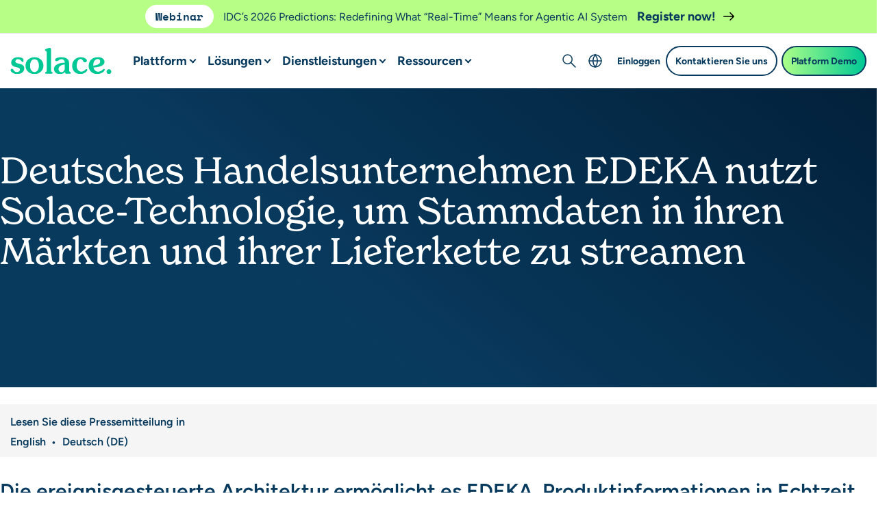

--- FILE ---
content_type: text/html; charset=UTF-8
request_url: https://solace.com/de/press-center/edeka/
body_size: 68775
content:
<!DOCTYPE html>
<html lang="de-DE">
<head>
     <meta http-equiv="X-UA-Compatible" content="IE=EDGE"/>
    <meta charset="UTF-8"/><script type="text/javascript">(window.NREUM||(NREUM={})).init={privacy:{cookies_enabled:true},ajax:{deny_list:["bam.nr-data.net"]},feature_flags:["soft_nav"],distributed_tracing:{enabled:true}};(window.NREUM||(NREUM={})).loader_config={agentID:"1386051326",accountID:"3844617",trustKey:"66686",xpid:"Vw4DVVBSDxABV1VaBgAEUVIF",licenseKey:"NRJS-d8c0ec371a898a2042f",applicationID:"1348113764",browserID:"1386051326"};;/*! For license information please see nr-loader-spa-1.308.0.min.js.LICENSE.txt */
(()=>{var e,t,r={384:(e,t,r)=>{"use strict";r.d(t,{NT:()=>a,US:()=>u,Zm:()=>o,bQ:()=>d,dV:()=>c,pV:()=>l});var n=r(6154),i=r(1863),s=r(1910);const a={beacon:"bam.nr-data.net",errorBeacon:"bam.nr-data.net"};function o(){return n.gm.NREUM||(n.gm.NREUM={}),void 0===n.gm.newrelic&&(n.gm.newrelic=n.gm.NREUM),n.gm.NREUM}function c(){let e=o();return e.o||(e.o={ST:n.gm.setTimeout,SI:n.gm.setImmediate||n.gm.setInterval,CT:n.gm.clearTimeout,XHR:n.gm.XMLHttpRequest,REQ:n.gm.Request,EV:n.gm.Event,PR:n.gm.Promise,MO:n.gm.MutationObserver,FETCH:n.gm.fetch,WS:n.gm.WebSocket},(0,s.i)(...Object.values(e.o))),e}function d(e,t){let r=o();r.initializedAgents??={},t.initializedAt={ms:(0,i.t)(),date:new Date},r.initializedAgents[e]=t}function u(e,t){o()[e]=t}function l(){return function(){let e=o();const t=e.info||{};e.info={beacon:a.beacon,errorBeacon:a.errorBeacon,...t}}(),function(){let e=o();const t=e.init||{};e.init={...t}}(),c(),function(){let e=o();const t=e.loader_config||{};e.loader_config={...t}}(),o()}},782:(e,t,r)=>{"use strict";r.d(t,{T:()=>n});const n=r(860).K7.pageViewTiming},860:(e,t,r)=>{"use strict";r.d(t,{$J:()=>u,K7:()=>c,P3:()=>d,XX:()=>i,Yy:()=>o,df:()=>s,qY:()=>n,v4:()=>a});const n="events",i="jserrors",s="browser/blobs",a="rum",o="browser/logs",c={ajax:"ajax",genericEvents:"generic_events",jserrors:i,logging:"logging",metrics:"metrics",pageAction:"page_action",pageViewEvent:"page_view_event",pageViewTiming:"page_view_timing",sessionReplay:"session_replay",sessionTrace:"session_trace",softNav:"soft_navigations",spa:"spa"},d={[c.pageViewEvent]:1,[c.pageViewTiming]:2,[c.metrics]:3,[c.jserrors]:4,[c.spa]:5,[c.ajax]:6,[c.sessionTrace]:7,[c.softNav]:8,[c.sessionReplay]:9,[c.logging]:10,[c.genericEvents]:11},u={[c.pageViewEvent]:a,[c.pageViewTiming]:n,[c.ajax]:n,[c.spa]:n,[c.softNav]:n,[c.metrics]:i,[c.jserrors]:i,[c.sessionTrace]:s,[c.sessionReplay]:s,[c.logging]:o,[c.genericEvents]:"ins"}},944:(e,t,r)=>{"use strict";r.d(t,{R:()=>i});var n=r(3241);function i(e,t){"function"==typeof console.debug&&(console.debug("New Relic Warning: https://github.com/newrelic/newrelic-browser-agent/blob/main/docs/warning-codes.md#".concat(e),t),(0,n.W)({agentIdentifier:null,drained:null,type:"data",name:"warn",feature:"warn",data:{code:e,secondary:t}}))}},993:(e,t,r)=>{"use strict";r.d(t,{A$:()=>s,ET:()=>a,TZ:()=>o,p_:()=>i});var n=r(860);const i={ERROR:"ERROR",WARN:"WARN",INFO:"INFO",DEBUG:"DEBUG",TRACE:"TRACE"},s={OFF:0,ERROR:1,WARN:2,INFO:3,DEBUG:4,TRACE:5},a="log",o=n.K7.logging},1541:(e,t,r)=>{"use strict";r.d(t,{U:()=>i,f:()=>n});const n={MFE:"MFE",BA:"BA"};function i(e,t){if(2!==t?.harvestEndpointVersion)return{};const r=t.agentRef.runtime.appMetadata.agents[0].entityGuid;return e?{"source.id":e.id,"source.name":e.name,"source.type":e.type,"parent.id":e.parent?.id||r,"parent.type":e.parent?.type||n.BA}:{"entity.guid":r,appId:t.agentRef.info.applicationID}}},1687:(e,t,r)=>{"use strict";r.d(t,{Ak:()=>d,Ze:()=>h,x3:()=>u});var n=r(3241),i=r(7836),s=r(3606),a=r(860),o=r(2646);const c={};function d(e,t){const r={staged:!1,priority:a.P3[t]||0};l(e),c[e].get(t)||c[e].set(t,r)}function u(e,t){e&&c[e]&&(c[e].get(t)&&c[e].delete(t),p(e,t,!1),c[e].size&&f(e))}function l(e){if(!e)throw new Error("agentIdentifier required");c[e]||(c[e]=new Map)}function h(e="",t="feature",r=!1){if(l(e),!e||!c[e].get(t)||r)return p(e,t);c[e].get(t).staged=!0,f(e)}function f(e){const t=Array.from(c[e]);t.every(([e,t])=>t.staged)&&(t.sort((e,t)=>e[1].priority-t[1].priority),t.forEach(([t])=>{c[e].delete(t),p(e,t)}))}function p(e,t,r=!0){const a=e?i.ee.get(e):i.ee,c=s.i.handlers;if(!a.aborted&&a.backlog&&c){if((0,n.W)({agentIdentifier:e,type:"lifecycle",name:"drain",feature:t}),r){const e=a.backlog[t],r=c[t];if(r){for(let t=0;e&&t<e.length;++t)g(e[t],r);Object.entries(r).forEach(([e,t])=>{Object.values(t||{}).forEach(t=>{t[0]?.on&&t[0]?.context()instanceof o.y&&t[0].on(e,t[1])})})}}a.isolatedBacklog||delete c[t],a.backlog[t]=null,a.emit("drain-"+t,[])}}function g(e,t){var r=e[1];Object.values(t[r]||{}).forEach(t=>{var r=e[0];if(t[0]===r){var n=t[1],i=e[3],s=e[2];n.apply(i,s)}})}},1738:(e,t,r)=>{"use strict";r.d(t,{U:()=>f,Y:()=>h});var n=r(3241),i=r(9908),s=r(1863),a=r(944),o=r(5701),c=r(3969),d=r(8362),u=r(860),l=r(4261);function h(e,t,r,s){const h=s||r;!h||h[e]&&h[e]!==d.d.prototype[e]||(h[e]=function(){(0,i.p)(c.xV,["API/"+e+"/called"],void 0,u.K7.metrics,r.ee),(0,n.W)({agentIdentifier:r.agentIdentifier,drained:!!o.B?.[r.agentIdentifier],type:"data",name:"api",feature:l.Pl+e,data:{}});try{return t.apply(this,arguments)}catch(e){(0,a.R)(23,e)}})}function f(e,t,r,n,a){const o=e.info;null===r?delete o.jsAttributes[t]:o.jsAttributes[t]=r,(a||null===r)&&(0,i.p)(l.Pl+n,[(0,s.t)(),t,r],void 0,"session",e.ee)}},1741:(e,t,r)=>{"use strict";r.d(t,{W:()=>s});var n=r(944),i=r(4261);class s{#e(e,...t){if(this[e]!==s.prototype[e])return this[e](...t);(0,n.R)(35,e)}addPageAction(e,t){return this.#e(i.hG,e,t)}register(e){return this.#e(i.eY,e)}recordCustomEvent(e,t){return this.#e(i.fF,e,t)}setPageViewName(e,t){return this.#e(i.Fw,e,t)}setCustomAttribute(e,t,r){return this.#e(i.cD,e,t,r)}noticeError(e,t){return this.#e(i.o5,e,t)}setUserId(e,t=!1){return this.#e(i.Dl,e,t)}setApplicationVersion(e){return this.#e(i.nb,e)}setErrorHandler(e){return this.#e(i.bt,e)}addRelease(e,t){return this.#e(i.k6,e,t)}log(e,t){return this.#e(i.$9,e,t)}start(){return this.#e(i.d3)}finished(e){return this.#e(i.BL,e)}recordReplay(){return this.#e(i.CH)}pauseReplay(){return this.#e(i.Tb)}addToTrace(e){return this.#e(i.U2,e)}setCurrentRouteName(e){return this.#e(i.PA,e)}interaction(e){return this.#e(i.dT,e)}wrapLogger(e,t,r){return this.#e(i.Wb,e,t,r)}measure(e,t){return this.#e(i.V1,e,t)}consent(e){return this.#e(i.Pv,e)}}},1863:(e,t,r)=>{"use strict";function n(){return Math.floor(performance.now())}r.d(t,{t:()=>n})},1910:(e,t,r)=>{"use strict";r.d(t,{i:()=>s});var n=r(944);const i=new Map;function s(...e){return e.every(e=>{if(i.has(e))return i.get(e);const t="function"==typeof e?e.toString():"",r=t.includes("[native code]"),s=t.includes("nrWrapper");return r||s||(0,n.R)(64,e?.name||t),i.set(e,r),r})}},2555:(e,t,r)=>{"use strict";r.d(t,{D:()=>o,f:()=>a});var n=r(384),i=r(8122);const s={beacon:n.NT.beacon,errorBeacon:n.NT.errorBeacon,licenseKey:void 0,applicationID:void 0,sa:void 0,queueTime:void 0,applicationTime:void 0,ttGuid:void 0,user:void 0,account:void 0,product:void 0,extra:void 0,jsAttributes:{},userAttributes:void 0,atts:void 0,transactionName:void 0,tNamePlain:void 0};function a(e){try{return!!e.licenseKey&&!!e.errorBeacon&&!!e.applicationID}catch(e){return!1}}const o=e=>(0,i.a)(e,s)},2614:(e,t,r)=>{"use strict";r.d(t,{BB:()=>a,H3:()=>n,g:()=>d,iL:()=>c,tS:()=>o,uh:()=>i,wk:()=>s});const n="NRBA",i="SESSION",s=144e5,a=18e5,o={STARTED:"session-started",PAUSE:"session-pause",RESET:"session-reset",RESUME:"session-resume",UPDATE:"session-update"},c={SAME_TAB:"same-tab",CROSS_TAB:"cross-tab"},d={OFF:0,FULL:1,ERROR:2}},2646:(e,t,r)=>{"use strict";r.d(t,{y:()=>n});class n{constructor(e){this.contextId=e}}},2843:(e,t,r)=>{"use strict";r.d(t,{G:()=>s,u:()=>i});var n=r(3878);function i(e,t=!1,r,i){(0,n.DD)("visibilitychange",function(){if(t)return void("hidden"===document.visibilityState&&e());e(document.visibilityState)},r,i)}function s(e,t,r){(0,n.sp)("pagehide",e,t,r)}},3241:(e,t,r)=>{"use strict";r.d(t,{W:()=>s});var n=r(6154);const i="newrelic";function s(e={}){try{n.gm.dispatchEvent(new CustomEvent(i,{detail:e}))}catch(e){}}},3304:(e,t,r)=>{"use strict";r.d(t,{A:()=>s});var n=r(7836);const i=()=>{const e=new WeakSet;return(t,r)=>{if("object"==typeof r&&null!==r){if(e.has(r))return;e.add(r)}return r}};function s(e){try{return JSON.stringify(e,i())??""}catch(e){try{n.ee.emit("internal-error",[e])}catch(e){}return""}}},3333:(e,t,r)=>{"use strict";r.d(t,{$v:()=>u,TZ:()=>n,Xh:()=>c,Zp:()=>i,kd:()=>d,mq:()=>o,nf:()=>a,qN:()=>s});const n=r(860).K7.genericEvents,i=["auxclick","click","copy","keydown","paste","scrollend"],s=["focus","blur"],a=4,o=1e3,c=2e3,d=["PageAction","UserAction","BrowserPerformance"],u={RESOURCES:"experimental.resources",REGISTER:"register"}},3434:(e,t,r)=>{"use strict";r.d(t,{Jt:()=>s,YM:()=>d});var n=r(7836),i=r(5607);const s="nr@original:".concat(i.W),a=50;var o=Object.prototype.hasOwnProperty,c=!1;function d(e,t){return e||(e=n.ee),r.inPlace=function(e,t,n,i,s){n||(n="");const a="-"===n.charAt(0);for(let o=0;o<t.length;o++){const c=t[o],d=e[c];l(d)||(e[c]=r(d,a?c+n:n,i,c,s))}},r.flag=s,r;function r(t,r,n,c,d){return l(t)?t:(r||(r=""),nrWrapper[s]=t,function(e,t,r){if(Object.defineProperty&&Object.keys)try{return Object.keys(e).forEach(function(r){Object.defineProperty(t,r,{get:function(){return e[r]},set:function(t){return e[r]=t,t}})}),t}catch(e){u([e],r)}for(var n in e)o.call(e,n)&&(t[n]=e[n])}(t,nrWrapper,e),nrWrapper);function nrWrapper(){var s,o,l,h;let f;try{o=this,s=[...arguments],l="function"==typeof n?n(s,o):n||{}}catch(t){u([t,"",[s,o,c],l],e)}i(r+"start",[s,o,c],l,d);const p=performance.now();let g;try{return h=t.apply(o,s),g=performance.now(),h}catch(e){throw g=performance.now(),i(r+"err",[s,o,e],l,d),f=e,f}finally{const e=g-p,t={start:p,end:g,duration:e,isLongTask:e>=a,methodName:c,thrownError:f};t.isLongTask&&i("long-task",[t,o],l,d),i(r+"end",[s,o,h],l,d)}}}function i(r,n,i,s){if(!c||t){var a=c;c=!0;try{e.emit(r,n,i,t,s)}catch(t){u([t,r,n,i],e)}c=a}}}function u(e,t){t||(t=n.ee);try{t.emit("internal-error",e)}catch(e){}}function l(e){return!(e&&"function"==typeof e&&e.apply&&!e[s])}},3606:(e,t,r)=>{"use strict";r.d(t,{i:()=>s});var n=r(9908);s.on=a;var i=s.handlers={};function s(e,t,r,s){a(s||n.d,i,e,t,r)}function a(e,t,r,i,s){s||(s="feature"),e||(e=n.d);var a=t[s]=t[s]||{};(a[r]=a[r]||[]).push([e,i])}},3738:(e,t,r)=>{"use strict";r.d(t,{He:()=>i,Kp:()=>o,Lc:()=>d,Rz:()=>u,TZ:()=>n,bD:()=>s,d3:()=>a,jx:()=>l,sl:()=>h,uP:()=>c});const n=r(860).K7.sessionTrace,i="bstResource",s="resource",a="-start",o="-end",c="fn"+a,d="fn"+o,u="pushState",l=1e3,h=3e4},3785:(e,t,r)=>{"use strict";r.d(t,{R:()=>c,b:()=>d});var n=r(9908),i=r(1863),s=r(860),a=r(3969),o=r(993);function c(e,t,r={},c=o.p_.INFO,d=!0,u,l=(0,i.t)()){(0,n.p)(a.xV,["API/logging/".concat(c.toLowerCase(),"/called")],void 0,s.K7.metrics,e),(0,n.p)(o.ET,[l,t,r,c,d,u],void 0,s.K7.logging,e)}function d(e){return"string"==typeof e&&Object.values(o.p_).some(t=>t===e.toUpperCase().trim())}},3878:(e,t,r)=>{"use strict";function n(e,t){return{capture:e,passive:!1,signal:t}}function i(e,t,r=!1,i){window.addEventListener(e,t,n(r,i))}function s(e,t,r=!1,i){document.addEventListener(e,t,n(r,i))}r.d(t,{DD:()=>s,jT:()=>n,sp:()=>i})},3962:(e,t,r)=>{"use strict";r.d(t,{AM:()=>a,O2:()=>l,OV:()=>s,Qu:()=>h,TZ:()=>c,ih:()=>f,pP:()=>o,t1:()=>u,tC:()=>i,wD:()=>d});var n=r(860);const i=["click","keydown","submit"],s="popstate",a="api",o="initialPageLoad",c=n.K7.softNav,d=5e3,u=500,l={INITIAL_PAGE_LOAD:"",ROUTE_CHANGE:1,UNSPECIFIED:2},h={INTERACTION:1,AJAX:2,CUSTOM_END:3,CUSTOM_TRACER:4},f={IP:"in progress",PF:"pending finish",FIN:"finished",CAN:"cancelled"}},3969:(e,t,r)=>{"use strict";r.d(t,{TZ:()=>n,XG:()=>o,rs:()=>i,xV:()=>a,z_:()=>s});const n=r(860).K7.metrics,i="sm",s="cm",a="storeSupportabilityMetrics",o="storeEventMetrics"},4234:(e,t,r)=>{"use strict";r.d(t,{W:()=>s});var n=r(7836),i=r(1687);class s{constructor(e,t){this.agentIdentifier=e,this.ee=n.ee.get(e),this.featureName=t,this.blocked=!1}deregisterDrain(){(0,i.x3)(this.agentIdentifier,this.featureName)}}},4261:(e,t,r)=>{"use strict";r.d(t,{$9:()=>u,BL:()=>c,CH:()=>p,Dl:()=>R,Fw:()=>w,PA:()=>v,Pl:()=>n,Pv:()=>A,Tb:()=>h,U2:()=>a,V1:()=>E,Wb:()=>T,bt:()=>y,cD:()=>b,d3:()=>x,dT:()=>d,eY:()=>g,fF:()=>f,hG:()=>s,hw:()=>i,k6:()=>o,nb:()=>m,o5:()=>l});const n="api-",i=n+"ixn-",s="addPageAction",a="addToTrace",o="addRelease",c="finished",d="interaction",u="log",l="noticeError",h="pauseReplay",f="recordCustomEvent",p="recordReplay",g="register",m="setApplicationVersion",v="setCurrentRouteName",b="setCustomAttribute",y="setErrorHandler",w="setPageViewName",R="setUserId",x="start",T="wrapLogger",E="measure",A="consent"},5205:(e,t,r)=>{"use strict";r.d(t,{j:()=>S});var n=r(384),i=r(1741);var s=r(2555),a=r(3333);const o=e=>{if(!e||"string"!=typeof e)return!1;try{document.createDocumentFragment().querySelector(e)}catch{return!1}return!0};var c=r(2614),d=r(944),u=r(8122);const l="[data-nr-mask]",h=e=>(0,u.a)(e,(()=>{const e={feature_flags:[],experimental:{allow_registered_children:!1,resources:!1},mask_selector:"*",block_selector:"[data-nr-block]",mask_input_options:{color:!1,date:!1,"datetime-local":!1,email:!1,month:!1,number:!1,range:!1,search:!1,tel:!1,text:!1,time:!1,url:!1,week:!1,textarea:!1,select:!1,password:!0}};return{ajax:{deny_list:void 0,block_internal:!0,enabled:!0,autoStart:!0},api:{get allow_registered_children(){return e.feature_flags.includes(a.$v.REGISTER)||e.experimental.allow_registered_children},set allow_registered_children(t){e.experimental.allow_registered_children=t},duplicate_registered_data:!1},browser_consent_mode:{enabled:!1},distributed_tracing:{enabled:void 0,exclude_newrelic_header:void 0,cors_use_newrelic_header:void 0,cors_use_tracecontext_headers:void 0,allowed_origins:void 0},get feature_flags(){return e.feature_flags},set feature_flags(t){e.feature_flags=t},generic_events:{enabled:!0,autoStart:!0},harvest:{interval:30},jserrors:{enabled:!0,autoStart:!0},logging:{enabled:!0,autoStart:!0},metrics:{enabled:!0,autoStart:!0},obfuscate:void 0,page_action:{enabled:!0},page_view_event:{enabled:!0,autoStart:!0},page_view_timing:{enabled:!0,autoStart:!0},performance:{capture_marks:!1,capture_measures:!1,capture_detail:!0,resources:{get enabled(){return e.feature_flags.includes(a.$v.RESOURCES)||e.experimental.resources},set enabled(t){e.experimental.resources=t},asset_types:[],first_party_domains:[],ignore_newrelic:!0}},privacy:{cookies_enabled:!0},proxy:{assets:void 0,beacon:void 0},session:{expiresMs:c.wk,inactiveMs:c.BB},session_replay:{autoStart:!0,enabled:!1,preload:!1,sampling_rate:10,error_sampling_rate:100,collect_fonts:!1,inline_images:!1,fix_stylesheets:!0,mask_all_inputs:!0,get mask_text_selector(){return e.mask_selector},set mask_text_selector(t){o(t)?e.mask_selector="".concat(t,",").concat(l):""===t||null===t?e.mask_selector=l:(0,d.R)(5,t)},get block_class(){return"nr-block"},get ignore_class(){return"nr-ignore"},get mask_text_class(){return"nr-mask"},get block_selector(){return e.block_selector},set block_selector(t){o(t)?e.block_selector+=",".concat(t):""!==t&&(0,d.R)(6,t)},get mask_input_options(){return e.mask_input_options},set mask_input_options(t){t&&"object"==typeof t?e.mask_input_options={...t,password:!0}:(0,d.R)(7,t)}},session_trace:{enabled:!0,autoStart:!0},soft_navigations:{enabled:!0,autoStart:!0},spa:{enabled:!0,autoStart:!0},ssl:void 0,user_actions:{enabled:!0,elementAttributes:["id","className","tagName","type"]}}})());var f=r(6154),p=r(9324);let g=0;const m={buildEnv:p.F3,distMethod:p.Xs,version:p.xv,originTime:f.WN},v={consented:!1},b={appMetadata:{},get consented(){return this.session?.state?.consent||v.consented},set consented(e){v.consented=e},customTransaction:void 0,denyList:void 0,disabled:!1,harvester:void 0,isolatedBacklog:!1,isRecording:!1,loaderType:void 0,maxBytes:3e4,obfuscator:void 0,onerror:void 0,ptid:void 0,releaseIds:{},session:void 0,timeKeeper:void 0,registeredEntities:[],jsAttributesMetadata:{bytes:0},get harvestCount(){return++g}},y=e=>{const t=(0,u.a)(e,b),r=Object.keys(m).reduce((e,t)=>(e[t]={value:m[t],writable:!1,configurable:!0,enumerable:!0},e),{});return Object.defineProperties(t,r)};var w=r(5701);const R=e=>{const t=e.startsWith("http");e+="/",r.p=t?e:"https://"+e};var x=r(7836),T=r(3241);const E={accountID:void 0,trustKey:void 0,agentID:void 0,licenseKey:void 0,applicationID:void 0,xpid:void 0},A=e=>(0,u.a)(e,E),_=new Set;function S(e,t={},r,a){let{init:o,info:c,loader_config:d,runtime:u={},exposed:l=!0}=t;if(!c){const e=(0,n.pV)();o=e.init,c=e.info,d=e.loader_config}e.init=h(o||{}),e.loader_config=A(d||{}),c.jsAttributes??={},f.bv&&(c.jsAttributes.isWorker=!0),e.info=(0,s.D)(c);const p=e.init,g=[c.beacon,c.errorBeacon];_.has(e.agentIdentifier)||(p.proxy.assets&&(R(p.proxy.assets),g.push(p.proxy.assets)),p.proxy.beacon&&g.push(p.proxy.beacon),e.beacons=[...g],function(e){const t=(0,n.pV)();Object.getOwnPropertyNames(i.W.prototype).forEach(r=>{const n=i.W.prototype[r];if("function"!=typeof n||"constructor"===n)return;let s=t[r];e[r]&&!1!==e.exposed&&"micro-agent"!==e.runtime?.loaderType&&(t[r]=(...t)=>{const n=e[r](...t);return s?s(...t):n})})}(e),(0,n.US)("activatedFeatures",w.B)),u.denyList=[...p.ajax.deny_list||[],...p.ajax.block_internal?g:[]],u.ptid=e.agentIdentifier,u.loaderType=r,e.runtime=y(u),_.has(e.agentIdentifier)||(e.ee=x.ee.get(e.agentIdentifier),e.exposed=l,(0,T.W)({agentIdentifier:e.agentIdentifier,drained:!!w.B?.[e.agentIdentifier],type:"lifecycle",name:"initialize",feature:void 0,data:e.config})),_.add(e.agentIdentifier)}},5270:(e,t,r)=>{"use strict";r.d(t,{Aw:()=>a,SR:()=>s,rF:()=>o});var n=r(384),i=r(7767);function s(e){return!!(0,n.dV)().o.MO&&(0,i.V)(e)&&!0===e?.session_trace.enabled}function a(e){return!0===e?.session_replay.preload&&s(e)}function o(e,t){try{if("string"==typeof t?.type){if("password"===t.type.toLowerCase())return"*".repeat(e?.length||0);if(void 0!==t?.dataset?.nrUnmask||t?.classList?.contains("nr-unmask"))return e}}catch(e){}return"string"==typeof e?e.replace(/[\S]/g,"*"):"*".repeat(e?.length||0)}},5289:(e,t,r)=>{"use strict";r.d(t,{GG:()=>a,Qr:()=>c,sB:()=>o});var n=r(3878),i=r(6389);function s(){return"undefined"==typeof document||"complete"===document.readyState}function a(e,t){if(s())return e();const r=(0,i.J)(e),a=setInterval(()=>{s()&&(clearInterval(a),r())},500);(0,n.sp)("load",r,t)}function o(e){if(s())return e();(0,n.DD)("DOMContentLoaded",e)}function c(e){if(s())return e();(0,n.sp)("popstate",e)}},5607:(e,t,r)=>{"use strict";r.d(t,{W:()=>n});const n=(0,r(9566).bz)()},5701:(e,t,r)=>{"use strict";r.d(t,{B:()=>s,t:()=>a});var n=r(3241);const i=new Set,s={};function a(e,t){const r=t.agentIdentifier;s[r]??={},e&&"object"==typeof e&&(i.has(r)||(t.ee.emit("rumresp",[e]),s[r]=e,i.add(r),(0,n.W)({agentIdentifier:r,loaded:!0,drained:!0,type:"lifecycle",name:"load",feature:void 0,data:e})))}},6154:(e,t,r)=>{"use strict";r.d(t,{OF:()=>d,RI:()=>i,WN:()=>h,bv:()=>s,eN:()=>f,gm:()=>a,lR:()=>l,m:()=>c,mw:()=>o,sb:()=>u});var n=r(1863);const i="undefined"!=typeof window&&!!window.document,s="undefined"!=typeof WorkerGlobalScope&&("undefined"!=typeof self&&self instanceof WorkerGlobalScope&&self.navigator instanceof WorkerNavigator||"undefined"!=typeof globalThis&&globalThis instanceof WorkerGlobalScope&&globalThis.navigator instanceof WorkerNavigator),a=i?window:"undefined"!=typeof WorkerGlobalScope&&("undefined"!=typeof self&&self instanceof WorkerGlobalScope&&self||"undefined"!=typeof globalThis&&globalThis instanceof WorkerGlobalScope&&globalThis),o=Boolean("hidden"===a?.document?.visibilityState),c=""+a?.location,d=/iPad|iPhone|iPod/.test(a.navigator?.userAgent),u=d&&"undefined"==typeof SharedWorker,l=(()=>{const e=a.navigator?.userAgent?.match(/Firefox[/\s](\d+\.\d+)/);return Array.isArray(e)&&e.length>=2?+e[1]:0})(),h=Date.now()-(0,n.t)(),f=()=>"undefined"!=typeof PerformanceNavigationTiming&&a?.performance?.getEntriesByType("navigation")?.[0]?.responseStart},6344:(e,t,r)=>{"use strict";r.d(t,{BB:()=>u,Qb:()=>l,TZ:()=>i,Ug:()=>a,Vh:()=>s,_s:()=>o,bc:()=>d,yP:()=>c});var n=r(2614);const i=r(860).K7.sessionReplay,s="errorDuringReplay",a=.12,o={DomContentLoaded:0,Load:1,FullSnapshot:2,IncrementalSnapshot:3,Meta:4,Custom:5},c={[n.g.ERROR]:15e3,[n.g.FULL]:3e5,[n.g.OFF]:0},d={RESET:{message:"Session was reset",sm:"Reset"},IMPORT:{message:"Recorder failed to import",sm:"Import"},TOO_MANY:{message:"429: Too Many Requests",sm:"Too-Many"},TOO_BIG:{message:"Payload was too large",sm:"Too-Big"},CROSS_TAB:{message:"Session Entity was set to OFF on another tab",sm:"Cross-Tab"},ENTITLEMENTS:{message:"Session Replay is not allowed and will not be started",sm:"Entitlement"}},u=5e3,l={API:"api",RESUME:"resume",SWITCH_TO_FULL:"switchToFull",INITIALIZE:"initialize",PRELOAD:"preload"}},6389:(e,t,r)=>{"use strict";function n(e,t=500,r={}){const n=r?.leading||!1;let i;return(...r)=>{n&&void 0===i&&(e.apply(this,r),i=setTimeout(()=>{i=clearTimeout(i)},t)),n||(clearTimeout(i),i=setTimeout(()=>{e.apply(this,r)},t))}}function i(e){let t=!1;return(...r)=>{t||(t=!0,e.apply(this,r))}}r.d(t,{J:()=>i,s:()=>n})},6630:(e,t,r)=>{"use strict";r.d(t,{T:()=>n});const n=r(860).K7.pageViewEvent},6774:(e,t,r)=>{"use strict";r.d(t,{T:()=>n});const n=r(860).K7.jserrors},7295:(e,t,r)=>{"use strict";r.d(t,{Xv:()=>a,gX:()=>i,iW:()=>s});var n=[];function i(e){if(!e||s(e))return!1;if(0===n.length)return!0;if("*"===n[0].hostname)return!1;for(var t=0;t<n.length;t++){var r=n[t];if(r.hostname.test(e.hostname)&&r.pathname.test(e.pathname))return!1}return!0}function s(e){return void 0===e.hostname}function a(e){if(n=[],e&&e.length)for(var t=0;t<e.length;t++){let r=e[t];if(!r)continue;if("*"===r)return void(n=[{hostname:"*"}]);0===r.indexOf("http://")?r=r.substring(7):0===r.indexOf("https://")&&(r=r.substring(8));const i=r.indexOf("/");let s,a;i>0?(s=r.substring(0,i),a=r.substring(i)):(s=r,a="*");let[c]=s.split(":");n.push({hostname:o(c),pathname:o(a,!0)})}}function o(e,t=!1){const r=e.replace(/[.+?^${}()|[\]\\]/g,e=>"\\"+e).replace(/\*/g,".*?");return new RegExp((t?"^":"")+r+"$")}},7485:(e,t,r)=>{"use strict";r.d(t,{D:()=>i});var n=r(6154);function i(e){if(0===(e||"").indexOf("data:"))return{protocol:"data"};try{const t=new URL(e,location.href),r={port:t.port,hostname:t.hostname,pathname:t.pathname,search:t.search,protocol:t.protocol.slice(0,t.protocol.indexOf(":")),sameOrigin:t.protocol===n.gm?.location?.protocol&&t.host===n.gm?.location?.host};return r.port&&""!==r.port||("http:"===t.protocol&&(r.port="80"),"https:"===t.protocol&&(r.port="443")),r.pathname&&""!==r.pathname?r.pathname.startsWith("/")||(r.pathname="/".concat(r.pathname)):r.pathname="/",r}catch(e){return{}}}},7699:(e,t,r)=>{"use strict";r.d(t,{It:()=>s,KC:()=>o,No:()=>i,qh:()=>a});var n=r(860);const i=16e3,s=1e6,a="SESSION_ERROR",o={[n.K7.logging]:!0,[n.K7.genericEvents]:!1,[n.K7.jserrors]:!1,[n.K7.ajax]:!1}},7767:(e,t,r)=>{"use strict";r.d(t,{V:()=>i});var n=r(6154);const i=e=>n.RI&&!0===e?.privacy.cookies_enabled},7836:(e,t,r)=>{"use strict";r.d(t,{P:()=>o,ee:()=>c});var n=r(384),i=r(8990),s=r(2646),a=r(5607);const o="nr@context:".concat(a.W),c=function e(t,r){var n={},a={},u={},l=!1;try{l=16===r.length&&d.initializedAgents?.[r]?.runtime.isolatedBacklog}catch(e){}var h={on:p,addEventListener:p,removeEventListener:function(e,t){var r=n[e];if(!r)return;for(var i=0;i<r.length;i++)r[i]===t&&r.splice(i,1)},emit:function(e,r,n,i,s){!1!==s&&(s=!0);if(c.aborted&&!i)return;t&&s&&t.emit(e,r,n);var o=f(n);g(e).forEach(e=>{e.apply(o,r)});var d=v()[a[e]];d&&d.push([h,e,r,o]);return o},get:m,listeners:g,context:f,buffer:function(e,t){const r=v();if(t=t||"feature",h.aborted)return;Object.entries(e||{}).forEach(([e,n])=>{a[n]=t,t in r||(r[t]=[])})},abort:function(){h._aborted=!0,Object.keys(h.backlog).forEach(e=>{delete h.backlog[e]})},isBuffering:function(e){return!!v()[a[e]]},debugId:r,backlog:l?{}:t&&"object"==typeof t.backlog?t.backlog:{},isolatedBacklog:l};return Object.defineProperty(h,"aborted",{get:()=>{let e=h._aborted||!1;return e||(t&&(e=t.aborted),e)}}),h;function f(e){return e&&e instanceof s.y?e:e?(0,i.I)(e,o,()=>new s.y(o)):new s.y(o)}function p(e,t){n[e]=g(e).concat(t)}function g(e){return n[e]||[]}function m(t){return u[t]=u[t]||e(h,t)}function v(){return h.backlog}}(void 0,"globalEE"),d=(0,n.Zm)();d.ee||(d.ee=c)},8122:(e,t,r)=>{"use strict";r.d(t,{a:()=>i});var n=r(944);function i(e,t){try{if(!e||"object"!=typeof e)return(0,n.R)(3);if(!t||"object"!=typeof t)return(0,n.R)(4);const r=Object.create(Object.getPrototypeOf(t),Object.getOwnPropertyDescriptors(t)),s=0===Object.keys(r).length?e:r;for(let a in s)if(void 0!==e[a])try{if(null===e[a]){r[a]=null;continue}Array.isArray(e[a])&&Array.isArray(t[a])?r[a]=Array.from(new Set([...e[a],...t[a]])):"object"==typeof e[a]&&"object"==typeof t[a]?r[a]=i(e[a],t[a]):r[a]=e[a]}catch(e){r[a]||(0,n.R)(1,e)}return r}catch(e){(0,n.R)(2,e)}}},8139:(e,t,r)=>{"use strict";r.d(t,{u:()=>h});var n=r(7836),i=r(3434),s=r(8990),a=r(6154);const o={},c=a.gm.XMLHttpRequest,d="addEventListener",u="removeEventListener",l="nr@wrapped:".concat(n.P);function h(e){var t=function(e){return(e||n.ee).get("events")}(e);if(o[t.debugId]++)return t;o[t.debugId]=1;var r=(0,i.YM)(t,!0);function h(e){r.inPlace(e,[d,u],"-",p)}function p(e,t){return e[1]}return"getPrototypeOf"in Object&&(a.RI&&f(document,h),c&&f(c.prototype,h),f(a.gm,h)),t.on(d+"-start",function(e,t){var n=e[1];if(null!==n&&("function"==typeof n||"object"==typeof n)&&"newrelic"!==e[0]){var i=(0,s.I)(n,l,function(){var e={object:function(){if("function"!=typeof n.handleEvent)return;return n.handleEvent.apply(n,arguments)},function:n}[typeof n];return e?r(e,"fn-",null,e.name||"anonymous"):n});this.wrapped=e[1]=i}}),t.on(u+"-start",function(e){e[1]=this.wrapped||e[1]}),t}function f(e,t,...r){let n=e;for(;"object"==typeof n&&!Object.prototype.hasOwnProperty.call(n,d);)n=Object.getPrototypeOf(n);n&&t(n,...r)}},8362:(e,t,r)=>{"use strict";r.d(t,{d:()=>s});var n=r(9566),i=r(1741);class s extends i.W{agentIdentifier=(0,n.LA)(16)}},8374:(e,t,r)=>{r.nc=(()=>{try{return document?.currentScript?.nonce}catch(e){}return""})()},8990:(e,t,r)=>{"use strict";r.d(t,{I:()=>i});var n=Object.prototype.hasOwnProperty;function i(e,t,r){if(n.call(e,t))return e[t];var i=r();if(Object.defineProperty&&Object.keys)try{return Object.defineProperty(e,t,{value:i,writable:!0,enumerable:!1}),i}catch(e){}return e[t]=i,i}},9119:(e,t,r)=>{"use strict";r.d(t,{L:()=>s});var n=/([^?#]*)[^#]*(#[^?]*|$).*/,i=/([^?#]*)().*/;function s(e,t){return e?e.replace(t?n:i,"$1$2"):e}},9300:(e,t,r)=>{"use strict";r.d(t,{T:()=>n});const n=r(860).K7.ajax},9324:(e,t,r)=>{"use strict";r.d(t,{AJ:()=>a,F3:()=>i,Xs:()=>s,Yq:()=>o,xv:()=>n});const n="1.308.0",i="PROD",s="CDN",a="@newrelic/rrweb",o="1.0.1"},9566:(e,t,r)=>{"use strict";r.d(t,{LA:()=>o,ZF:()=>c,bz:()=>a,el:()=>d});var n=r(6154);const i="xxxxxxxx-xxxx-4xxx-yxxx-xxxxxxxxxxxx";function s(e,t){return e?15&e[t]:16*Math.random()|0}function a(){const e=n.gm?.crypto||n.gm?.msCrypto;let t,r=0;return e&&e.getRandomValues&&(t=e.getRandomValues(new Uint8Array(30))),i.split("").map(e=>"x"===e?s(t,r++).toString(16):"y"===e?(3&s()|8).toString(16):e).join("")}function o(e){const t=n.gm?.crypto||n.gm?.msCrypto;let r,i=0;t&&t.getRandomValues&&(r=t.getRandomValues(new Uint8Array(e)));const a=[];for(var o=0;o<e;o++)a.push(s(r,i++).toString(16));return a.join("")}function c(){return o(16)}function d(){return o(32)}},9908:(e,t,r)=>{"use strict";r.d(t,{d:()=>n,p:()=>i});var n=r(7836).ee.get("handle");function i(e,t,r,i,s){s?(s.buffer([e],i),s.emit(e,t,r)):(n.buffer([e],i),n.emit(e,t,r))}}},n={};function i(e){var t=n[e];if(void 0!==t)return t.exports;var s=n[e]={exports:{}};return r[e](s,s.exports,i),s.exports}i.m=r,i.d=(e,t)=>{for(var r in t)i.o(t,r)&&!i.o(e,r)&&Object.defineProperty(e,r,{enumerable:!0,get:t[r]})},i.f={},i.e=e=>Promise.all(Object.keys(i.f).reduce((t,r)=>(i.f[r](e,t),t),[])),i.u=e=>({212:"nr-spa-compressor",249:"nr-spa-recorder",478:"nr-spa"}[e]+"-1.308.0.min.js"),i.o=(e,t)=>Object.prototype.hasOwnProperty.call(e,t),e={},t="NRBA-1.308.0.PROD:",i.l=(r,n,s,a)=>{if(e[r])e[r].push(n);else{var o,c;if(void 0!==s)for(var d=document.getElementsByTagName("script"),u=0;u<d.length;u++){var l=d[u];if(l.getAttribute("src")==r||l.getAttribute("data-webpack")==t+s){o=l;break}}if(!o){c=!0;var h={478:"sha512-RSfSVnmHk59T/uIPbdSE0LPeqcEdF4/+XhfJdBuccH5rYMOEZDhFdtnh6X6nJk7hGpzHd9Ujhsy7lZEz/ORYCQ==",249:"sha512-ehJXhmntm85NSqW4MkhfQqmeKFulra3klDyY0OPDUE+sQ3GokHlPh1pmAzuNy//3j4ac6lzIbmXLvGQBMYmrkg==",212:"sha512-B9h4CR46ndKRgMBcK+j67uSR2RCnJfGefU+A7FrgR/k42ovXy5x/MAVFiSvFxuVeEk/pNLgvYGMp1cBSK/G6Fg=="};(o=document.createElement("script")).charset="utf-8",i.nc&&o.setAttribute("nonce",i.nc),o.setAttribute("data-webpack",t+s),o.src=r,0!==o.src.indexOf(window.location.origin+"/")&&(o.crossOrigin="anonymous"),h[a]&&(o.integrity=h[a])}e[r]=[n];var f=(t,n)=>{o.onerror=o.onload=null,clearTimeout(p);var i=e[r];if(delete e[r],o.parentNode&&o.parentNode.removeChild(o),i&&i.forEach(e=>e(n)),t)return t(n)},p=setTimeout(f.bind(null,void 0,{type:"timeout",target:o}),12e4);o.onerror=f.bind(null,o.onerror),o.onload=f.bind(null,o.onload),c&&document.head.appendChild(o)}},i.r=e=>{"undefined"!=typeof Symbol&&Symbol.toStringTag&&Object.defineProperty(e,Symbol.toStringTag,{value:"Module"}),Object.defineProperty(e,"__esModule",{value:!0})},i.p="https://js-agent.newrelic.com/",(()=>{var e={38:0,788:0};i.f.j=(t,r)=>{var n=i.o(e,t)?e[t]:void 0;if(0!==n)if(n)r.push(n[2]);else{var s=new Promise((r,i)=>n=e[t]=[r,i]);r.push(n[2]=s);var a=i.p+i.u(t),o=new Error;i.l(a,r=>{if(i.o(e,t)&&(0!==(n=e[t])&&(e[t]=void 0),n)){var s=r&&("load"===r.type?"missing":r.type),a=r&&r.target&&r.target.src;o.message="Loading chunk "+t+" failed: ("+s+": "+a+")",o.name="ChunkLoadError",o.type=s,o.request=a,n[1](o)}},"chunk-"+t,t)}};var t=(t,r)=>{var n,s,[a,o,c]=r,d=0;if(a.some(t=>0!==e[t])){for(n in o)i.o(o,n)&&(i.m[n]=o[n]);if(c)c(i)}for(t&&t(r);d<a.length;d++)s=a[d],i.o(e,s)&&e[s]&&e[s][0](),e[s]=0},r=self["webpackChunk:NRBA-1.308.0.PROD"]=self["webpackChunk:NRBA-1.308.0.PROD"]||[];r.forEach(t.bind(null,0)),r.push=t.bind(null,r.push.bind(r))})(),(()=>{"use strict";i(8374);var e=i(8362),t=i(860);const r=Object.values(t.K7);var n=i(5205);var s=i(9908),a=i(1863),o=i(4261),c=i(1738);var d=i(1687),u=i(4234),l=i(5289),h=i(6154),f=i(944),p=i(5270),g=i(7767),m=i(6389),v=i(7699);class b extends u.W{constructor(e,t){super(e.agentIdentifier,t),this.agentRef=e,this.abortHandler=void 0,this.featAggregate=void 0,this.loadedSuccessfully=void 0,this.onAggregateImported=new Promise(e=>{this.loadedSuccessfully=e}),this.deferred=Promise.resolve(),!1===e.init[this.featureName].autoStart?this.deferred=new Promise((t,r)=>{this.ee.on("manual-start-all",(0,m.J)(()=>{(0,d.Ak)(e.agentIdentifier,this.featureName),t()}))}):(0,d.Ak)(e.agentIdentifier,t)}importAggregator(e,t,r={}){if(this.featAggregate)return;const n=async()=>{let n;await this.deferred;try{if((0,g.V)(e.init)){const{setupAgentSession:t}=await i.e(478).then(i.bind(i,8766));n=t(e)}}catch(e){(0,f.R)(20,e),this.ee.emit("internal-error",[e]),(0,s.p)(v.qh,[e],void 0,this.featureName,this.ee)}try{if(!this.#t(this.featureName,n,e.init))return(0,d.Ze)(this.agentIdentifier,this.featureName),void this.loadedSuccessfully(!1);const{Aggregate:i}=await t();this.featAggregate=new i(e,r),e.runtime.harvester.initializedAggregates.push(this.featAggregate),this.loadedSuccessfully(!0)}catch(e){(0,f.R)(34,e),this.abortHandler?.(),(0,d.Ze)(this.agentIdentifier,this.featureName,!0),this.loadedSuccessfully(!1),this.ee&&this.ee.abort()}};h.RI?(0,l.GG)(()=>n(),!0):n()}#t(e,r,n){if(this.blocked)return!1;switch(e){case t.K7.sessionReplay:return(0,p.SR)(n)&&!!r;case t.K7.sessionTrace:return!!r;default:return!0}}}var y=i(6630),w=i(2614),R=i(3241);class x extends b{static featureName=y.T;constructor(e){var t;super(e,y.T),this.setupInspectionEvents(e.agentIdentifier),t=e,(0,c.Y)(o.Fw,function(e,r){"string"==typeof e&&("/"!==e.charAt(0)&&(e="/"+e),t.runtime.customTransaction=(r||"http://custom.transaction")+e,(0,s.p)(o.Pl+o.Fw,[(0,a.t)()],void 0,void 0,t.ee))},t),this.importAggregator(e,()=>i.e(478).then(i.bind(i,2467)))}setupInspectionEvents(e){const t=(t,r)=>{t&&(0,R.W)({agentIdentifier:e,timeStamp:t.timeStamp,loaded:"complete"===t.target.readyState,type:"window",name:r,data:t.target.location+""})};(0,l.sB)(e=>{t(e,"DOMContentLoaded")}),(0,l.GG)(e=>{t(e,"load")}),(0,l.Qr)(e=>{t(e,"navigate")}),this.ee.on(w.tS.UPDATE,(t,r)=>{(0,R.W)({agentIdentifier:e,type:"lifecycle",name:"session",data:r})})}}var T=i(384);class E extends e.d{constructor(e){var t;(super(),h.gm)?(this.features={},(0,T.bQ)(this.agentIdentifier,this),this.desiredFeatures=new Set(e.features||[]),this.desiredFeatures.add(x),(0,n.j)(this,e,e.loaderType||"agent"),t=this,(0,c.Y)(o.cD,function(e,r,n=!1){if("string"==typeof e){if(["string","number","boolean"].includes(typeof r)||null===r)return(0,c.U)(t,e,r,o.cD,n);(0,f.R)(40,typeof r)}else(0,f.R)(39,typeof e)},t),function(e){(0,c.Y)(o.Dl,function(t,r=!1){if("string"!=typeof t&&null!==t)return void(0,f.R)(41,typeof t);const n=e.info.jsAttributes["enduser.id"];r&&null!=n&&n!==t?(0,s.p)(o.Pl+"setUserIdAndResetSession",[t],void 0,"session",e.ee):(0,c.U)(e,"enduser.id",t,o.Dl,!0)},e)}(this),function(e){(0,c.Y)(o.nb,function(t){if("string"==typeof t||null===t)return(0,c.U)(e,"application.version",t,o.nb,!1);(0,f.R)(42,typeof t)},e)}(this),function(e){(0,c.Y)(o.d3,function(){e.ee.emit("manual-start-all")},e)}(this),function(e){(0,c.Y)(o.Pv,function(t=!0){if("boolean"==typeof t){if((0,s.p)(o.Pl+o.Pv,[t],void 0,"session",e.ee),e.runtime.consented=t,t){const t=e.features.page_view_event;t.onAggregateImported.then(e=>{const r=t.featAggregate;e&&!r.sentRum&&r.sendRum()})}}else(0,f.R)(65,typeof t)},e)}(this),this.run()):(0,f.R)(21)}get config(){return{info:this.info,init:this.init,loader_config:this.loader_config,runtime:this.runtime}}get api(){return this}run(){try{const e=function(e){const t={};return r.forEach(r=>{t[r]=!!e[r]?.enabled}),t}(this.init),n=[...this.desiredFeatures];n.sort((e,r)=>t.P3[e.featureName]-t.P3[r.featureName]),n.forEach(r=>{if(!e[r.featureName]&&r.featureName!==t.K7.pageViewEvent)return;if(r.featureName===t.K7.spa)return void(0,f.R)(67);const n=function(e){switch(e){case t.K7.ajax:return[t.K7.jserrors];case t.K7.sessionTrace:return[t.K7.ajax,t.K7.pageViewEvent];case t.K7.sessionReplay:return[t.K7.sessionTrace];case t.K7.pageViewTiming:return[t.K7.pageViewEvent];default:return[]}}(r.featureName).filter(e=>!(e in this.features));n.length>0&&(0,f.R)(36,{targetFeature:r.featureName,missingDependencies:n}),this.features[r.featureName]=new r(this)})}catch(e){(0,f.R)(22,e);for(const e in this.features)this.features[e].abortHandler?.();const t=(0,T.Zm)();delete t.initializedAgents[this.agentIdentifier]?.features,delete this.sharedAggregator;return t.ee.get(this.agentIdentifier).abort(),!1}}}var A=i(2843),_=i(782);class S extends b{static featureName=_.T;constructor(e){super(e,_.T),h.RI&&((0,A.u)(()=>(0,s.p)("docHidden",[(0,a.t)()],void 0,_.T,this.ee),!0),(0,A.G)(()=>(0,s.p)("winPagehide",[(0,a.t)()],void 0,_.T,this.ee)),this.importAggregator(e,()=>i.e(478).then(i.bind(i,9917))))}}var O=i(3969);class I extends b{static featureName=O.TZ;constructor(e){super(e,O.TZ),h.RI&&document.addEventListener("securitypolicyviolation",e=>{(0,s.p)(O.xV,["Generic/CSPViolation/Detected"],void 0,this.featureName,this.ee)}),this.importAggregator(e,()=>i.e(478).then(i.bind(i,6555)))}}var N=i(6774),P=i(3878),k=i(3304);class D{constructor(e,t,r,n,i){this.name="UncaughtError",this.message="string"==typeof e?e:(0,k.A)(e),this.sourceURL=t,this.line=r,this.column=n,this.__newrelic=i}}function C(e){return M(e)?e:new D(void 0!==e?.message?e.message:e,e?.filename||e?.sourceURL,e?.lineno||e?.line,e?.colno||e?.col,e?.__newrelic,e?.cause)}function j(e){const t="Unhandled Promise Rejection: ";if(!e?.reason)return;if(M(e.reason)){try{e.reason.message.startsWith(t)||(e.reason.message=t+e.reason.message)}catch(e){}return C(e.reason)}const r=C(e.reason);return(r.message||"").startsWith(t)||(r.message=t+r.message),r}function L(e){if(e.error instanceof SyntaxError&&!/:\d+$/.test(e.error.stack?.trim())){const t=new D(e.message,e.filename,e.lineno,e.colno,e.error.__newrelic,e.cause);return t.name=SyntaxError.name,t}return M(e.error)?e.error:C(e)}function M(e){return e instanceof Error&&!!e.stack}function H(e,r,n,i,o=(0,a.t)()){"string"==typeof e&&(e=new Error(e)),(0,s.p)("err",[e,o,!1,r,n.runtime.isRecording,void 0,i],void 0,t.K7.jserrors,n.ee),(0,s.p)("uaErr",[],void 0,t.K7.genericEvents,n.ee)}var B=i(1541),K=i(993),W=i(3785);function U(e,{customAttributes:t={},level:r=K.p_.INFO}={},n,i,s=(0,a.t)()){(0,W.R)(n.ee,e,t,r,!1,i,s)}function F(e,r,n,i,c=(0,a.t)()){(0,s.p)(o.Pl+o.hG,[c,e,r,i],void 0,t.K7.genericEvents,n.ee)}function V(e,r,n,i,c=(0,a.t)()){const{start:d,end:u,customAttributes:l}=r||{},h={customAttributes:l||{}};if("object"!=typeof h.customAttributes||"string"!=typeof e||0===e.length)return void(0,f.R)(57);const p=(e,t)=>null==e?t:"number"==typeof e?e:e instanceof PerformanceMark?e.startTime:Number.NaN;if(h.start=p(d,0),h.end=p(u,c),Number.isNaN(h.start)||Number.isNaN(h.end))(0,f.R)(57);else{if(h.duration=h.end-h.start,!(h.duration<0))return(0,s.p)(o.Pl+o.V1,[h,e,i],void 0,t.K7.genericEvents,n.ee),h;(0,f.R)(58)}}function G(e,r={},n,i,c=(0,a.t)()){(0,s.p)(o.Pl+o.fF,[c,e,r,i],void 0,t.K7.genericEvents,n.ee)}function z(e){(0,c.Y)(o.eY,function(t){return Y(e,t)},e)}function Y(e,r,n){(0,f.R)(54,"newrelic.register"),r||={},r.type=B.f.MFE,r.licenseKey||=e.info.licenseKey,r.blocked=!1,r.parent=n||{},Array.isArray(r.tags)||(r.tags=[]);const i={};r.tags.forEach(e=>{"name"!==e&&"id"!==e&&(i["source.".concat(e)]=!0)}),r.isolated??=!0;let o=()=>{};const c=e.runtime.registeredEntities;if(!r.isolated){const e=c.find(({metadata:{target:{id:e}}})=>e===r.id&&!r.isolated);if(e)return e}const d=e=>{r.blocked=!0,o=e};function u(e){return"string"==typeof e&&!!e.trim()&&e.trim().length<501||"number"==typeof e}e.init.api.allow_registered_children||d((0,m.J)(()=>(0,f.R)(55))),u(r.id)&&u(r.name)||d((0,m.J)(()=>(0,f.R)(48,r)));const l={addPageAction:(t,n={})=>g(F,[t,{...i,...n},e],r),deregister:()=>{d((0,m.J)(()=>(0,f.R)(68)))},log:(t,n={})=>g(U,[t,{...n,customAttributes:{...i,...n.customAttributes||{}}},e],r),measure:(t,n={})=>g(V,[t,{...n,customAttributes:{...i,...n.customAttributes||{}}},e],r),noticeError:(t,n={})=>g(H,[t,{...i,...n},e],r),register:(t={})=>g(Y,[e,t],l.metadata.target),recordCustomEvent:(t,n={})=>g(G,[t,{...i,...n},e],r),setApplicationVersion:e=>p("application.version",e),setCustomAttribute:(e,t)=>p(e,t),setUserId:e=>p("enduser.id",e),metadata:{customAttributes:i,target:r}},h=()=>(r.blocked&&o(),r.blocked);h()||c.push(l);const p=(e,t)=>{h()||(i[e]=t)},g=(r,n,i)=>{if(h())return;const o=(0,a.t)();(0,s.p)(O.xV,["API/register/".concat(r.name,"/called")],void 0,t.K7.metrics,e.ee);try{if(e.init.api.duplicate_registered_data&&"register"!==r.name){let e=n;if(n[1]instanceof Object){const t={"child.id":i.id,"child.type":i.type};e="customAttributes"in n[1]?[n[0],{...n[1],customAttributes:{...n[1].customAttributes,...t}},...n.slice(2)]:[n[0],{...n[1],...t},...n.slice(2)]}r(...e,void 0,o)}return r(...n,i,o)}catch(e){(0,f.R)(50,e)}};return l}class Z extends b{static featureName=N.T;constructor(e){var t;super(e,N.T),t=e,(0,c.Y)(o.o5,(e,r)=>H(e,r,t),t),function(e){(0,c.Y)(o.bt,function(t){e.runtime.onerror=t},e)}(e),function(e){let t=0;(0,c.Y)(o.k6,function(e,r){++t>10||(this.runtime.releaseIds[e.slice(-200)]=(""+r).slice(-200))},e)}(e),z(e);try{this.removeOnAbort=new AbortController}catch(e){}this.ee.on("internal-error",(t,r)=>{this.abortHandler&&(0,s.p)("ierr",[C(t),(0,a.t)(),!0,{},e.runtime.isRecording,r],void 0,this.featureName,this.ee)}),h.gm.addEventListener("unhandledrejection",t=>{this.abortHandler&&(0,s.p)("err",[j(t),(0,a.t)(),!1,{unhandledPromiseRejection:1},e.runtime.isRecording],void 0,this.featureName,this.ee)},(0,P.jT)(!1,this.removeOnAbort?.signal)),h.gm.addEventListener("error",t=>{this.abortHandler&&(0,s.p)("err",[L(t),(0,a.t)(),!1,{},e.runtime.isRecording],void 0,this.featureName,this.ee)},(0,P.jT)(!1,this.removeOnAbort?.signal)),this.abortHandler=this.#r,this.importAggregator(e,()=>i.e(478).then(i.bind(i,2176)))}#r(){this.removeOnAbort?.abort(),this.abortHandler=void 0}}var q=i(8990);let X=1;function J(e){const t=typeof e;return!e||"object"!==t&&"function"!==t?-1:e===h.gm?0:(0,q.I)(e,"nr@id",function(){return X++})}function Q(e){if("string"==typeof e&&e.length)return e.length;if("object"==typeof e){if("undefined"!=typeof ArrayBuffer&&e instanceof ArrayBuffer&&e.byteLength)return e.byteLength;if("undefined"!=typeof Blob&&e instanceof Blob&&e.size)return e.size;if(!("undefined"!=typeof FormData&&e instanceof FormData))try{return(0,k.A)(e).length}catch(e){return}}}var ee=i(8139),te=i(7836),re=i(3434);const ne={},ie=["open","send"];function se(e){var t=e||te.ee;const r=function(e){return(e||te.ee).get("xhr")}(t);if(void 0===h.gm.XMLHttpRequest)return r;if(ne[r.debugId]++)return r;ne[r.debugId]=1,(0,ee.u)(t);var n=(0,re.YM)(r),i=h.gm.XMLHttpRequest,s=h.gm.MutationObserver,a=h.gm.Promise,o=h.gm.setInterval,c="readystatechange",d=["onload","onerror","onabort","onloadstart","onloadend","onprogress","ontimeout"],u=[],l=h.gm.XMLHttpRequest=function(e){const t=new i(e),s=r.context(t);try{r.emit("new-xhr",[t],s),t.addEventListener(c,(a=s,function(){var e=this;e.readyState>3&&!a.resolved&&(a.resolved=!0,r.emit("xhr-resolved",[],e)),n.inPlace(e,d,"fn-",y)}),(0,P.jT)(!1))}catch(e){(0,f.R)(15,e);try{r.emit("internal-error",[e])}catch(e){}}var a;return t};function p(e,t){n.inPlace(t,["onreadystatechange"],"fn-",y)}if(function(e,t){for(var r in e)t[r]=e[r]}(i,l),l.prototype=i.prototype,n.inPlace(l.prototype,ie,"-xhr-",y),r.on("send-xhr-start",function(e,t){p(e,t),function(e){u.push(e),s&&(g?g.then(b):o?o(b):(m=-m,v.data=m))}(t)}),r.on("open-xhr-start",p),s){var g=a&&a.resolve();if(!o&&!a){var m=1,v=document.createTextNode(m);new s(b).observe(v,{characterData:!0})}}else t.on("fn-end",function(e){e[0]&&e[0].type===c||b()});function b(){for(var e=0;e<u.length;e++)p(0,u[e]);u.length&&(u=[])}function y(e,t){return t}return r}var ae="fetch-",oe=ae+"body-",ce=["arrayBuffer","blob","json","text","formData"],de=h.gm.Request,ue=h.gm.Response,le="prototype";const he={};function fe(e){const t=function(e){return(e||te.ee).get("fetch")}(e);if(!(de&&ue&&h.gm.fetch))return t;if(he[t.debugId]++)return t;function r(e,r,n){var i=e[r];"function"==typeof i&&(e[r]=function(){var e,r=[...arguments],s={};t.emit(n+"before-start",[r],s),s[te.P]&&s[te.P].dt&&(e=s[te.P].dt);var a=i.apply(this,r);return t.emit(n+"start",[r,e],a),a.then(function(e){return t.emit(n+"end",[null,e],a),e},function(e){throw t.emit(n+"end",[e],a),e})})}return he[t.debugId]=1,ce.forEach(e=>{r(de[le],e,oe),r(ue[le],e,oe)}),r(h.gm,"fetch",ae),t.on(ae+"end",function(e,r){var n=this;if(r){var i=r.headers.get("content-length");null!==i&&(n.rxSize=i),t.emit(ae+"done",[null,r],n)}else t.emit(ae+"done",[e],n)}),t}var pe=i(7485),ge=i(9566);class me{constructor(e){this.agentRef=e}generateTracePayload(e){const t=this.agentRef.loader_config;if(!this.shouldGenerateTrace(e)||!t)return null;var r=(t.accountID||"").toString()||null,n=(t.agentID||"").toString()||null,i=(t.trustKey||"").toString()||null;if(!r||!n)return null;var s=(0,ge.ZF)(),a=(0,ge.el)(),o=Date.now(),c={spanId:s,traceId:a,timestamp:o};return(e.sameOrigin||this.isAllowedOrigin(e)&&this.useTraceContextHeadersForCors())&&(c.traceContextParentHeader=this.generateTraceContextParentHeader(s,a),c.traceContextStateHeader=this.generateTraceContextStateHeader(s,o,r,n,i)),(e.sameOrigin&&!this.excludeNewrelicHeader()||!e.sameOrigin&&this.isAllowedOrigin(e)&&this.useNewrelicHeaderForCors())&&(c.newrelicHeader=this.generateTraceHeader(s,a,o,r,n,i)),c}generateTraceContextParentHeader(e,t){return"00-"+t+"-"+e+"-01"}generateTraceContextStateHeader(e,t,r,n,i){return i+"@nr=0-1-"+r+"-"+n+"-"+e+"----"+t}generateTraceHeader(e,t,r,n,i,s){if(!("function"==typeof h.gm?.btoa))return null;var a={v:[0,1],d:{ty:"Browser",ac:n,ap:i,id:e,tr:t,ti:r}};return s&&n!==s&&(a.d.tk=s),btoa((0,k.A)(a))}shouldGenerateTrace(e){return this.agentRef.init?.distributed_tracing?.enabled&&this.isAllowedOrigin(e)}isAllowedOrigin(e){var t=!1;const r=this.agentRef.init?.distributed_tracing;if(e.sameOrigin)t=!0;else if(r?.allowed_origins instanceof Array)for(var n=0;n<r.allowed_origins.length;n++){var i=(0,pe.D)(r.allowed_origins[n]);if(e.hostname===i.hostname&&e.protocol===i.protocol&&e.port===i.port){t=!0;break}}return t}excludeNewrelicHeader(){var e=this.agentRef.init?.distributed_tracing;return!!e&&!!e.exclude_newrelic_header}useNewrelicHeaderForCors(){var e=this.agentRef.init?.distributed_tracing;return!!e&&!1!==e.cors_use_newrelic_header}useTraceContextHeadersForCors(){var e=this.agentRef.init?.distributed_tracing;return!!e&&!!e.cors_use_tracecontext_headers}}var ve=i(9300),be=i(7295);function ye(e){return"string"==typeof e?e:e instanceof(0,T.dV)().o.REQ?e.url:h.gm?.URL&&e instanceof URL?e.href:void 0}var we=["load","error","abort","timeout"],Re=we.length,xe=(0,T.dV)().o.REQ,Te=(0,T.dV)().o.XHR;const Ee="X-NewRelic-App-Data";class Ae extends b{static featureName=ve.T;constructor(e){super(e,ve.T),this.dt=new me(e),this.handler=(e,t,r,n)=>(0,s.p)(e,t,r,n,this.ee);try{const e={xmlhttprequest:"xhr",fetch:"fetch",beacon:"beacon"};h.gm?.performance?.getEntriesByType("resource").forEach(r=>{if(r.initiatorType in e&&0!==r.responseStatus){const n={status:r.responseStatus},i={rxSize:r.transferSize,duration:Math.floor(r.duration),cbTime:0};_e(n,r.name),this.handler("xhr",[n,i,r.startTime,r.responseEnd,e[r.initiatorType]],void 0,t.K7.ajax)}})}catch(e){}fe(this.ee),se(this.ee),function(e,r,n,i){function o(e){var t=this;t.totalCbs=0,t.called=0,t.cbTime=0,t.end=T,t.ended=!1,t.xhrGuids={},t.lastSize=null,t.loadCaptureCalled=!1,t.params=this.params||{},t.metrics=this.metrics||{},t.latestLongtaskEnd=0,e.addEventListener("load",function(r){E(t,e)},(0,P.jT)(!1)),h.lR||e.addEventListener("progress",function(e){t.lastSize=e.loaded},(0,P.jT)(!1))}function c(e){this.params={method:e[0]},_e(this,e[1]),this.metrics={}}function d(t,r){e.loader_config.xpid&&this.sameOrigin&&r.setRequestHeader("X-NewRelic-ID",e.loader_config.xpid);var n=i.generateTracePayload(this.parsedOrigin);if(n){var s=!1;n.newrelicHeader&&(r.setRequestHeader("newrelic",n.newrelicHeader),s=!0),n.traceContextParentHeader&&(r.setRequestHeader("traceparent",n.traceContextParentHeader),n.traceContextStateHeader&&r.setRequestHeader("tracestate",n.traceContextStateHeader),s=!0),s&&(this.dt=n)}}function u(e,t){var n=this.metrics,i=e[0],s=this;if(n&&i){var o=Q(i);o&&(n.txSize=o)}this.startTime=(0,a.t)(),this.body=i,this.listener=function(e){try{"abort"!==e.type||s.loadCaptureCalled||(s.params.aborted=!0),("load"!==e.type||s.called===s.totalCbs&&(s.onloadCalled||"function"!=typeof t.onload)&&"function"==typeof s.end)&&s.end(t)}catch(e){try{r.emit("internal-error",[e])}catch(e){}}};for(var c=0;c<Re;c++)t.addEventListener(we[c],this.listener,(0,P.jT)(!1))}function l(e,t,r){this.cbTime+=e,t?this.onloadCalled=!0:this.called+=1,this.called!==this.totalCbs||!this.onloadCalled&&"function"==typeof r.onload||"function"!=typeof this.end||this.end(r)}function f(e,t){var r=""+J(e)+!!t;this.xhrGuids&&!this.xhrGuids[r]&&(this.xhrGuids[r]=!0,this.totalCbs+=1)}function p(e,t){var r=""+J(e)+!!t;this.xhrGuids&&this.xhrGuids[r]&&(delete this.xhrGuids[r],this.totalCbs-=1)}function g(){this.endTime=(0,a.t)()}function m(e,t){t instanceof Te&&"load"===e[0]&&r.emit("xhr-load-added",[e[1],e[2]],t)}function v(e,t){t instanceof Te&&"load"===e[0]&&r.emit("xhr-load-removed",[e[1],e[2]],t)}function b(e,t,r){t instanceof Te&&("onload"===r&&(this.onload=!0),("load"===(e[0]&&e[0].type)||this.onload)&&(this.xhrCbStart=(0,a.t)()))}function y(e,t){this.xhrCbStart&&r.emit("xhr-cb-time",[(0,a.t)()-this.xhrCbStart,this.onload,t],t)}function w(e){var t,r=e[1]||{};if("string"==typeof e[0]?0===(t=e[0]).length&&h.RI&&(t=""+h.gm.location.href):e[0]&&e[0].url?t=e[0].url:h.gm?.URL&&e[0]&&e[0]instanceof URL?t=e[0].href:"function"==typeof e[0].toString&&(t=e[0].toString()),"string"==typeof t&&0!==t.length){t&&(this.parsedOrigin=(0,pe.D)(t),this.sameOrigin=this.parsedOrigin.sameOrigin);var n=i.generateTracePayload(this.parsedOrigin);if(n&&(n.newrelicHeader||n.traceContextParentHeader))if(e[0]&&e[0].headers)o(e[0].headers,n)&&(this.dt=n);else{var s={};for(var a in r)s[a]=r[a];s.headers=new Headers(r.headers||{}),o(s.headers,n)&&(this.dt=n),e.length>1?e[1]=s:e.push(s)}}function o(e,t){var r=!1;return t.newrelicHeader&&(e.set("newrelic",t.newrelicHeader),r=!0),t.traceContextParentHeader&&(e.set("traceparent",t.traceContextParentHeader),t.traceContextStateHeader&&e.set("tracestate",t.traceContextStateHeader),r=!0),r}}function R(e,t){this.params={},this.metrics={},this.startTime=(0,a.t)(),this.dt=t,e.length>=1&&(this.target=e[0]),e.length>=2&&(this.opts=e[1]);var r=this.opts||{},n=this.target;_e(this,ye(n));var i=(""+(n&&n instanceof xe&&n.method||r.method||"GET")).toUpperCase();this.params.method=i,this.body=r.body,this.txSize=Q(r.body)||0}function x(e,r){if(this.endTime=(0,a.t)(),this.params||(this.params={}),(0,be.iW)(this.params))return;let i;this.params.status=r?r.status:0,"string"==typeof this.rxSize&&this.rxSize.length>0&&(i=+this.rxSize);const s={txSize:this.txSize,rxSize:i,duration:(0,a.t)()-this.startTime};n("xhr",[this.params,s,this.startTime,this.endTime,"fetch"],this,t.K7.ajax)}function T(e){const r=this.params,i=this.metrics;if(!this.ended){this.ended=!0;for(let t=0;t<Re;t++)e.removeEventListener(we[t],this.listener,!1);r.aborted||(0,be.iW)(r)||(i.duration=(0,a.t)()-this.startTime,this.loadCaptureCalled||4!==e.readyState?null==r.status&&(r.status=0):E(this,e),i.cbTime=this.cbTime,n("xhr",[r,i,this.startTime,this.endTime,"xhr"],this,t.K7.ajax))}}function E(e,n){e.params.status=n.status;var i=function(e,t){var r=e.responseType;return"json"===r&&null!==t?t:"arraybuffer"===r||"blob"===r||"json"===r?Q(e.response):"text"===r||""===r||void 0===r?Q(e.responseText):void 0}(n,e.lastSize);if(i&&(e.metrics.rxSize=i),e.sameOrigin&&n.getAllResponseHeaders().indexOf(Ee)>=0){var a=n.getResponseHeader(Ee);a&&((0,s.p)(O.rs,["Ajax/CrossApplicationTracing/Header/Seen"],void 0,t.K7.metrics,r),e.params.cat=a.split(", ").pop())}e.loadCaptureCalled=!0}r.on("new-xhr",o),r.on("open-xhr-start",c),r.on("open-xhr-end",d),r.on("send-xhr-start",u),r.on("xhr-cb-time",l),r.on("xhr-load-added",f),r.on("xhr-load-removed",p),r.on("xhr-resolved",g),r.on("addEventListener-end",m),r.on("removeEventListener-end",v),r.on("fn-end",y),r.on("fetch-before-start",w),r.on("fetch-start",R),r.on("fn-start",b),r.on("fetch-done",x)}(e,this.ee,this.handler,this.dt),this.importAggregator(e,()=>i.e(478).then(i.bind(i,3845)))}}function _e(e,t){var r=(0,pe.D)(t),n=e.params||e;n.hostname=r.hostname,n.port=r.port,n.protocol=r.protocol,n.host=r.hostname+":"+r.port,n.pathname=r.pathname,e.parsedOrigin=r,e.sameOrigin=r.sameOrigin}const Se={},Oe=["pushState","replaceState"];function Ie(e){const t=function(e){return(e||te.ee).get("history")}(e);return!h.RI||Se[t.debugId]++||(Se[t.debugId]=1,(0,re.YM)(t).inPlace(window.history,Oe,"-")),t}var Ne=i(3738);function Pe(e){(0,c.Y)(o.BL,function(r=Date.now()){const n=r-h.WN;n<0&&(0,f.R)(62,r),(0,s.p)(O.XG,[o.BL,{time:n}],void 0,t.K7.metrics,e.ee),e.addToTrace({name:o.BL,start:r,origin:"nr"}),(0,s.p)(o.Pl+o.hG,[n,o.BL],void 0,t.K7.genericEvents,e.ee)},e)}const{He:ke,bD:De,d3:Ce,Kp:je,TZ:Le,Lc:Me,uP:He,Rz:Be}=Ne;class Ke extends b{static featureName=Le;constructor(e){var r;super(e,Le),r=e,(0,c.Y)(o.U2,function(e){if(!(e&&"object"==typeof e&&e.name&&e.start))return;const n={n:e.name,s:e.start-h.WN,e:(e.end||e.start)-h.WN,o:e.origin||"",t:"api"};n.s<0||n.e<0||n.e<n.s?(0,f.R)(61,{start:n.s,end:n.e}):(0,s.p)("bstApi",[n],void 0,t.K7.sessionTrace,r.ee)},r),Pe(e);if(!(0,g.V)(e.init))return void this.deregisterDrain();const n=this.ee;let d;Ie(n),this.eventsEE=(0,ee.u)(n),this.eventsEE.on(He,function(e,t){this.bstStart=(0,a.t)()}),this.eventsEE.on(Me,function(e,r){(0,s.p)("bst",[e[0],r,this.bstStart,(0,a.t)()],void 0,t.K7.sessionTrace,n)}),n.on(Be+Ce,function(e){this.time=(0,a.t)(),this.startPath=location.pathname+location.hash}),n.on(Be+je,function(e){(0,s.p)("bstHist",[location.pathname+location.hash,this.startPath,this.time],void 0,t.K7.sessionTrace,n)});try{d=new PerformanceObserver(e=>{const r=e.getEntries();(0,s.p)(ke,[r],void 0,t.K7.sessionTrace,n)}),d.observe({type:De,buffered:!0})}catch(e){}this.importAggregator(e,()=>i.e(478).then(i.bind(i,6974)),{resourceObserver:d})}}var We=i(6344);class Ue extends b{static featureName=We.TZ;#n;recorder;constructor(e){var r;let n;super(e,We.TZ),r=e,(0,c.Y)(o.CH,function(){(0,s.p)(o.CH,[],void 0,t.K7.sessionReplay,r.ee)},r),function(e){(0,c.Y)(o.Tb,function(){(0,s.p)(o.Tb,[],void 0,t.K7.sessionReplay,e.ee)},e)}(e);try{n=JSON.parse(localStorage.getItem("".concat(w.H3,"_").concat(w.uh)))}catch(e){}(0,p.SR)(e.init)&&this.ee.on(o.CH,()=>this.#i()),this.#s(n)&&this.importRecorder().then(e=>{e.startRecording(We.Qb.PRELOAD,n?.sessionReplayMode)}),this.importAggregator(this.agentRef,()=>i.e(478).then(i.bind(i,6167)),this),this.ee.on("err",e=>{this.blocked||this.agentRef.runtime.isRecording&&(this.errorNoticed=!0,(0,s.p)(We.Vh,[e],void 0,this.featureName,this.ee))})}#s(e){return e&&(e.sessionReplayMode===w.g.FULL||e.sessionReplayMode===w.g.ERROR)||(0,p.Aw)(this.agentRef.init)}importRecorder(){return this.recorder?Promise.resolve(this.recorder):(this.#n??=Promise.all([i.e(478),i.e(249)]).then(i.bind(i,4866)).then(({Recorder:e})=>(this.recorder=new e(this),this.recorder)).catch(e=>{throw this.ee.emit("internal-error",[e]),this.blocked=!0,e}),this.#n)}#i(){this.blocked||(this.featAggregate?this.featAggregate.mode!==w.g.FULL&&this.featAggregate.initializeRecording(w.g.FULL,!0,We.Qb.API):this.importRecorder().then(()=>{this.recorder.startRecording(We.Qb.API,w.g.FULL)}))}}var Fe=i(3962);class Ve extends b{static featureName=Fe.TZ;constructor(e){if(super(e,Fe.TZ),function(e){const r=e.ee.get("tracer");function n(){}(0,c.Y)(o.dT,function(e){return(new n).get("object"==typeof e?e:{})},e);const i=n.prototype={createTracer:function(n,i){var o={},c=this,d="function"==typeof i;return(0,s.p)(O.xV,["API/createTracer/called"],void 0,t.K7.metrics,e.ee),function(){if(r.emit((d?"":"no-")+"fn-start",[(0,a.t)(),c,d],o),d)try{return i.apply(this,arguments)}catch(e){const t="string"==typeof e?new Error(e):e;throw r.emit("fn-err",[arguments,this,t],o),t}finally{r.emit("fn-end",[(0,a.t)()],o)}}}};["actionText","setName","setAttribute","save","ignore","onEnd","getContext","end","get"].forEach(r=>{c.Y.apply(this,[r,function(){return(0,s.p)(o.hw+r,[performance.now(),...arguments],this,t.K7.softNav,e.ee),this},e,i])}),(0,c.Y)(o.PA,function(){(0,s.p)(o.hw+"routeName",[performance.now(),...arguments],void 0,t.K7.softNav,e.ee)},e)}(e),!h.RI||!(0,T.dV)().o.MO)return;const r=Ie(this.ee);try{this.removeOnAbort=new AbortController}catch(e){}Fe.tC.forEach(e=>{(0,P.sp)(e,e=>{l(e)},!0,this.removeOnAbort?.signal)});const n=()=>(0,s.p)("newURL",[(0,a.t)(),""+window.location],void 0,this.featureName,this.ee);r.on("pushState-end",n),r.on("replaceState-end",n),(0,P.sp)(Fe.OV,e=>{l(e),(0,s.p)("newURL",[e.timeStamp,""+window.location],void 0,this.featureName,this.ee)},!0,this.removeOnAbort?.signal);let d=!1;const u=new((0,T.dV)().o.MO)((e,t)=>{d||(d=!0,requestAnimationFrame(()=>{(0,s.p)("newDom",[(0,a.t)()],void 0,this.featureName,this.ee),d=!1}))}),l=(0,m.s)(e=>{"loading"!==document.readyState&&((0,s.p)("newUIEvent",[e],void 0,this.featureName,this.ee),u.observe(document.body,{attributes:!0,childList:!0,subtree:!0,characterData:!0}))},100,{leading:!0});this.abortHandler=function(){this.removeOnAbort?.abort(),u.disconnect(),this.abortHandler=void 0},this.importAggregator(e,()=>i.e(478).then(i.bind(i,4393)),{domObserver:u})}}var Ge=i(3333),ze=i(9119);const Ye={},Ze=new Set;function qe(e){return"string"==typeof e?{type:"string",size:(new TextEncoder).encode(e).length}:e instanceof ArrayBuffer?{type:"ArrayBuffer",size:e.byteLength}:e instanceof Blob?{type:"Blob",size:e.size}:e instanceof DataView?{type:"DataView",size:e.byteLength}:ArrayBuffer.isView(e)?{type:"TypedArray",size:e.byteLength}:{type:"unknown",size:0}}class Xe{constructor(e,t){this.timestamp=(0,a.t)(),this.currentUrl=(0,ze.L)(window.location.href),this.socketId=(0,ge.LA)(8),this.requestedUrl=(0,ze.L)(e),this.requestedProtocols=Array.isArray(t)?t.join(","):t||"",this.openedAt=void 0,this.protocol=void 0,this.extensions=void 0,this.binaryType=void 0,this.messageOrigin=void 0,this.messageCount=0,this.messageBytes=0,this.messageBytesMin=0,this.messageBytesMax=0,this.messageTypes=void 0,this.sendCount=0,this.sendBytes=0,this.sendBytesMin=0,this.sendBytesMax=0,this.sendTypes=void 0,this.closedAt=void 0,this.closeCode=void 0,this.closeReason="unknown",this.closeWasClean=void 0,this.connectedDuration=0,this.hasErrors=void 0}}class $e extends b{static featureName=Ge.TZ;constructor(e){super(e,Ge.TZ);const r=e.init.feature_flags.includes("websockets"),n=[e.init.page_action.enabled,e.init.performance.capture_marks,e.init.performance.capture_measures,e.init.performance.resources.enabled,e.init.user_actions.enabled,r];var d;let u,l;if(d=e,(0,c.Y)(o.hG,(e,t)=>F(e,t,d),d),function(e){(0,c.Y)(o.fF,(t,r)=>G(t,r,e),e)}(e),Pe(e),z(e),function(e){(0,c.Y)(o.V1,(t,r)=>V(t,r,e),e)}(e),r&&(l=function(e){if(!(0,T.dV)().o.WS)return e;const t=e.get("websockets");if(Ye[t.debugId]++)return t;Ye[t.debugId]=1,(0,A.G)(()=>{const e=(0,a.t)();Ze.forEach(r=>{r.nrData.closedAt=e,r.nrData.closeCode=1001,r.nrData.closeReason="Page navigating away",r.nrData.closeWasClean=!1,r.nrData.openedAt&&(r.nrData.connectedDuration=e-r.nrData.openedAt),t.emit("ws",[r.nrData],r)})});class r extends WebSocket{static name="WebSocket";static toString(){return"function WebSocket() { [native code] }"}toString(){return"[object WebSocket]"}get[Symbol.toStringTag](){return r.name}#a(e){(e.__newrelic??={}).socketId=this.nrData.socketId,this.nrData.hasErrors??=!0}constructor(...e){super(...e),this.nrData=new Xe(e[0],e[1]),this.addEventListener("open",()=>{this.nrData.openedAt=(0,a.t)(),["protocol","extensions","binaryType"].forEach(e=>{this.nrData[e]=this[e]}),Ze.add(this)}),this.addEventListener("message",e=>{const{type:t,size:r}=qe(e.data);this.nrData.messageOrigin??=(0,ze.L)(e.origin),this.nrData.messageCount++,this.nrData.messageBytes+=r,this.nrData.messageBytesMin=Math.min(this.nrData.messageBytesMin||1/0,r),this.nrData.messageBytesMax=Math.max(this.nrData.messageBytesMax,r),(this.nrData.messageTypes??"").includes(t)||(this.nrData.messageTypes=this.nrData.messageTypes?"".concat(this.nrData.messageTypes,",").concat(t):t)}),this.addEventListener("close",e=>{this.nrData.closedAt=(0,a.t)(),this.nrData.closeCode=e.code,e.reason&&(this.nrData.closeReason=e.reason),this.nrData.closeWasClean=e.wasClean,this.nrData.connectedDuration=this.nrData.closedAt-this.nrData.openedAt,Ze.delete(this),t.emit("ws",[this.nrData],this)})}addEventListener(e,t,...r){const n=this,i="function"==typeof t?function(...e){try{return t.apply(this,e)}catch(e){throw n.#a(e),e}}:t?.handleEvent?{handleEvent:function(...e){try{return t.handleEvent.apply(t,e)}catch(e){throw n.#a(e),e}}}:t;return super.addEventListener(e,i,...r)}send(e){if(this.readyState===WebSocket.OPEN){const{type:t,size:r}=qe(e);this.nrData.sendCount++,this.nrData.sendBytes+=r,this.nrData.sendBytesMin=Math.min(this.nrData.sendBytesMin||1/0,r),this.nrData.sendBytesMax=Math.max(this.nrData.sendBytesMax,r),(this.nrData.sendTypes??"").includes(t)||(this.nrData.sendTypes=this.nrData.sendTypes?"".concat(this.nrData.sendTypes,",").concat(t):t)}try{return super.send(e)}catch(e){throw this.#a(e),e}}close(...e){try{super.close(...e)}catch(e){throw this.#a(e),e}}}return h.gm.WebSocket=r,t}(this.ee)),h.RI){if(fe(this.ee),se(this.ee),u=Ie(this.ee),e.init.user_actions.enabled){function f(t){const r=(0,pe.D)(t);return e.beacons.includes(r.hostname+":"+r.port)}function p(){u.emit("navChange")}Ge.Zp.forEach(e=>(0,P.sp)(e,e=>(0,s.p)("ua",[e],void 0,this.featureName,this.ee),!0)),Ge.qN.forEach(e=>{const t=(0,m.s)(e=>{(0,s.p)("ua",[e],void 0,this.featureName,this.ee)},500,{leading:!0});(0,P.sp)(e,t)}),h.gm.addEventListener("error",()=>{(0,s.p)("uaErr",[],void 0,t.K7.genericEvents,this.ee)},(0,P.jT)(!1,this.removeOnAbort?.signal)),this.ee.on("open-xhr-start",(e,r)=>{f(e[1])||r.addEventListener("readystatechange",()=>{2===r.readyState&&(0,s.p)("uaXhr",[],void 0,t.K7.genericEvents,this.ee)})}),this.ee.on("fetch-start",e=>{e.length>=1&&!f(ye(e[0]))&&(0,s.p)("uaXhr",[],void 0,t.K7.genericEvents,this.ee)}),u.on("pushState-end",p),u.on("replaceState-end",p),window.addEventListener("hashchange",p,(0,P.jT)(!0,this.removeOnAbort?.signal)),window.addEventListener("popstate",p,(0,P.jT)(!0,this.removeOnAbort?.signal))}if(e.init.performance.resources.enabled&&h.gm.PerformanceObserver?.supportedEntryTypes.includes("resource")){new PerformanceObserver(e=>{e.getEntries().forEach(e=>{(0,s.p)("browserPerformance.resource",[e],void 0,this.featureName,this.ee)})}).observe({type:"resource",buffered:!0})}}r&&l.on("ws",e=>{(0,s.p)("ws-complete",[e],void 0,this.featureName,this.ee)});try{this.removeOnAbort=new AbortController}catch(g){}this.abortHandler=()=>{this.removeOnAbort?.abort(),this.abortHandler=void 0},n.some(e=>e)?this.importAggregator(e,()=>i.e(478).then(i.bind(i,8019))):this.deregisterDrain()}}var Je=i(2646);const Qe=new Map;function et(e,t,r,n,i=!0){if("object"!=typeof t||!t||"string"!=typeof r||!r||"function"!=typeof t[r])return(0,f.R)(29);const s=function(e){return(e||te.ee).get("logger")}(e),a=(0,re.YM)(s),o=new Je.y(te.P);o.level=n.level,o.customAttributes=n.customAttributes,o.autoCaptured=i;const c=t[r]?.[re.Jt]||t[r];return Qe.set(c,o),a.inPlace(t,[r],"wrap-logger-",()=>Qe.get(c)),s}var tt=i(1910);class rt extends b{static featureName=K.TZ;constructor(e){var t;super(e,K.TZ),t=e,(0,c.Y)(o.$9,(e,r)=>U(e,r,t),t),function(e){(0,c.Y)(o.Wb,(t,r,{customAttributes:n={},level:i=K.p_.INFO}={})=>{et(e.ee,t,r,{customAttributes:n,level:i},!1)},e)}(e),z(e);const r=this.ee;["log","error","warn","info","debug","trace"].forEach(e=>{(0,tt.i)(h.gm.console[e]),et(r,h.gm.console,e,{level:"log"===e?"info":e})}),this.ee.on("wrap-logger-end",function([e]){const{level:t,customAttributes:n,autoCaptured:i}=this;(0,W.R)(r,e,n,t,i)}),this.importAggregator(e,()=>i.e(478).then(i.bind(i,5288)))}}new E({features:[Ae,x,S,Ke,Ue,I,Z,$e,rt,Ve],loaderType:"spa"})})()})();</script>
    <meta name="viewport" content="width=device-width, initial-scale=1.0">
    <link rel="apple-touch-icon" sizes="180x180" href="/wp-content/themes/orbit-media/resources/favicons/apple-touch-icon.png">
<link rel="icon" type="image/png" sizes="32x32" href="/wp-content/themes/orbit-media/resources/favicons/favicon-32x32.png">
<link rel="icon" type="image/png" sizes="16x16" href="/wp-content/themes/orbit-media/resources/favicons/favicon-16x16.png">
<link rel="manifest" href="/wp-content/themes/orbit-media/resources/favicons/site.webmanifest">
<link rel="mask-icon" href="/wp-content/themes/orbit-media/resources/favicons/safari-pinned-tab.svg" color="#00c895">
<link rel="shortcut icon" href="/wp-content/themes/orbit-media/resources/favicons/favicon.ico">
<link rel="stylesheet" href="https://use.typekit.net/oxa1jxb.css">
<meta name="msapplication-TileColor" content="#da532c">
<meta name="msapplication-config" content="/wp-content/themes/orbit-media/resources/favicons/browserconfig.xml">
<meta name="theme-color" content="#ffffff">
<script data-cfasync="false">
  window.dataLayer = window.dataLayer ||[];
  function gtag(){dataLayer.push(arguments);}
  gtag('consent','default',{
    'ad_storage':'denied',
    'analytics_storage':'denied',
    'ad_user_data':'denied',
    'ad_personalization':'denied',
    'personalization_storage':'denied',
    'functionality_storage':'granted',
    'security_storage':'granted',
    'wait_for_update': 500
  });
  gtag("set", "ads_data_redaction", true);
</script>
<script  data-cfasync="false" nowprocket src="https://cmp.osano.com/AzZrhlTmT5f216Foa/84ba7dc4-a4e5-4b02-b120-977eb6f052d4/osano.js"></script>

    <link rel="profile" href="http://gmpg.org/xfn/11"/>
            <link rel="alternate" hreflang="de" href="https://solace.com/de/press-center/edeka/" /><link rel="alternate" hreflang="x-default" href="https://solace.com/press-center/edeka/" /><link rel="alternate" hreflang="en" href="https://solace.com/press-center/edeka/" />    
        <meta name='robots' content='noindex, follow' />
    <!-- Start VWO Common Smartcode -->
    <script data-cfasync="false" nowprocket data-jetpack-boost="ignore" type='text/javascript'>
        var _vwo_clicks = 10;
    </script>
    <!-- End VWO Common Smartcode -->
        <!-- Start VWO Async SmartCode -->
    <link rel="preconnect" href="https://dev.visualwebsiteoptimizer.com" />
    <script data-cfasync="false" nowprocket data-jetpack-boost="ignore" type='text/javascript' id='vwoCode'>
        /* Fix: wp-rocket (application/ld+json) */
        window._vwo_code || (function () {
            var w=window,
            d=document;
            var account_id=1143545,
            version=2.2,
            settings_tolerance=2000,
            library_tolerance=2500,
            use_existing_jquery=true,
            platform='web',
            hide_element='body',
            hide_element_style='opacity:0 !important;filter:alpha(opacity=0) !important;background:none !important';
            /* DO NOT EDIT BELOW THIS LINE */
            if(f=!1,v=d.querySelector('#vwoCode'),cc={},-1<d.URL.indexOf('__vwo_disable__')||w._vwo_code)return;try{var e=JSON.parse(localStorage.getItem('_vwo_'+account_id+'_config'));cc=e&&'object'==typeof e?e:{}}catch(e){}function r(t){try{return decodeURIComponent(t)}catch(e){return t}}var s=function(){var e={combination:[],combinationChoose:[],split:[],exclude:[],uuid:null,consent:null,optOut:null},t=d.cookie||'';if(!t)return e;for(var n,i,o=/(?:^|;\s*)(?:(_vis_opt_exp_(\d+)_combi=([^;]*))|(_vis_opt_exp_(\d+)_combi_choose=([^;]*))|(_vis_opt_exp_(\d+)_split=([^:;]*))|(_vis_opt_exp_(\d+)_exclude=[^;]*)|(_vis_opt_out=([^;]*))|(_vwo_global_opt_out=[^;]*)|(_vwo_uuid=([^;]*))|(_vwo_consent=([^;]*)))/g;null!==(n=o.exec(t));)try{n[1]?e.combination.push({id:n[2],value:r(n[3])}):n[4]?e.combinationChoose.push({id:n[5],value:r(n[6])}):n[7]?e.split.push({id:n[8],value:r(n[9])}):n[10]?e.exclude.push({id:n[11]}):n[12]?e.optOut=r(n[13]):n[14]?e.optOut=!0:n[15]?e.uuid=r(n[16]):n[17]&&(i=r(n[18]),e.consent=i&&3<=i.length?i.substring(0,3):null)}catch(e){}return e}();function i(){var e=function(){if(w.VWO&&Array.isArray(w.VWO))for(var e=0;e<w.VWO.length;e++){var t=w.VWO[e];if(Array.isArray(t)&&('setVisitorId'===t[0]||'setSessionId'===t[0]))return!0}return!1}(),t='a='+account_id+'&u='+encodeURIComponent(w._vis_opt_url||d.URL)+'&vn='+version+'&ph=1'+('undefined'!=typeof platform?'&p='+platform:'')+'&st='+w.performance.now();e||((n=function(){var e,t=[],n={},i=w.VWO&&w.VWO.appliedCampaigns||{};for(e in i){var o=i[e]&&i[e].v;o&&(t.push(e+'-'+o+'-1'),n[e]=!0)}if(s&&s.combination)for(var r=0;r<s.combination.length;r++){var a=s.combination[r];n[a.id]||t.push(a.id+'-'+a.value)}return t.join('|')}())&&(t+='&c='+n),(n=function(){var e=[],t={};if(s&&s.combinationChoose)for(var n=0;n<s.combinationChoose.length;n++){var i=s.combinationChoose[n];e.push(i.id+'-'+i.value),t[i.id]=!0}if(s&&s.split)for(var o=0;o<s.split.length;o++)t[(i=s.split[o]).id]||e.push(i.id+'-'+i.value);return e.join('|')}())&&(t+='&cc='+n),(n=function(){var e={},t=[];if(w.VWO&&Array.isArray(w.VWO))for(var n=0;n<w.VWO.length;n++){var i=w.VWO[n];if(Array.isArray(i)&&'setVariation'===i[0]&&i[1]&&Array.isArray(i[1]))for(var o=0;o<i[1].length;o++){var r,a=i[1][o];a&&'object'==typeof a&&(r=a.e,a=a.v,r&&a&&(e[r]=a))}}for(r in e)t.push(r+'-'+e[r]);return t.join('|')}())&&(t+='&sv='+n)),s&&s.optOut&&(t+='&o='+s.optOut);var n=function(){var e=[],t={};if(s&&s.exclude)for(var n=0;n<s.exclude.length;n++){var i=s.exclude[n];t[i.id]||(e.push(i.id),t[i.id]=!0)}return e.join('|')}();return n&&(t+='&e='+n),s&&s.uuid&&(t+='&id='+s.uuid),s&&s.consent&&(t+='&consent='+s.consent),w.name&&-1<w.name.indexOf('_vis_preview')&&(t+='&pM=true'),w.VWO&&w.VWO.ed&&(t+='&ed='+w.VWO.ed),t}code={nonce:v&&v.nonce,use_existing_jquery:function(){return'undefined'!=typeof use_existing_jquery?use_existing_jquery:void 0},library_tolerance:function(){return'undefined'!=typeof library_tolerance?library_tolerance:void 0},settings_tolerance:function(){return cc.sT||settings_tolerance},hide_element_style:function(){return'{'+(cc.hES||hide_element_style)+'}'},hide_element:function(){return performance.getEntriesByName('first-contentful-paint')[0]?'':'string'==typeof cc.hE?cc.hE:hide_element},getVersion:function(){return version},finish:function(e){var t;f||(f=!0,(t=d.getElementById('_vis_opt_path_hides'))&&t.parentNode.removeChild(t),e&&((new Image).src='https://dev.visualwebsiteoptimizer.com/ee.gif?a='+account_id+e))},finished:function(){return f},addScript:function(e){var t=d.createElement('script');t.type='text/javascript',e.src?t.src=e.src:t.text=e.text,v&&t.setAttribute('nonce',v.nonce),d.getElementsByTagName('head')[0].appendChild(t)},load:function(e,t){t=t||{};var n=new XMLHttpRequest;n.open('GET',e,!0),n.withCredentials=!t.dSC,n.responseType=t.responseType||'text',n.onload=function(){if(t.onloadCb)return t.onloadCb(n,e);200===n.status?_vwo_code.addScript({text:n.responseText}):_vwo_code.finish('&e=loading_failure:'+e)},n.onerror=function(){if(t.onerrorCb)return t.onerrorCb(e);_vwo_code.finish('&e=loading_failure:'+e)},n.send()},init:function(){var e,t=this.settings_tolerance();w._vwo_settings_timer=setTimeout(function(){_vwo_code.finish()},t),'body'!==this.hide_element()?(n=d.createElement('style'),e=(t=this.hide_element())?t+this.hide_element_style():'',t=d.getElementsByTagName('head')[0],n.setAttribute('id','_vis_opt_path_hides'),v&&n.setAttribute('nonce',v.nonce),n.setAttribute('type','text/css'),n.styleSheet?n.styleSheet.cssText=e:n.appendChild(d.createTextNode(e)),t.appendChild(n)):(n=d.getElementsByTagName('head')[0],(e=d.createElement('div')).style.cssText='z-index: 2147483647 !important;position: fixed !important;left: 0 !important;top: 0 !important;width: 100% !important;height: 100% !important;background: white !important;',e.setAttribute('id','_vis_opt_path_hides'),e.classList.add('_vis_hide_layer'),n.parentNode.insertBefore(e,n.nextSibling));var n='https://dev.visualwebsiteoptimizer.com/j.php?'+i();-1!==w.location.search.indexOf('_vwo_xhr')?this.addScript({src:n}):this.load(n+'&x=true',{l:1})}};w._vwo_code=code;code.init();})();
    </script>
    <!-- End VWO Async SmartCode -->
    
	<!-- This site is optimized with the Yoast SEO Premium plugin v22.2 (Yoast SEO v26.8) - https://yoast.com/product/yoast-seo-premium-wordpress/ -->
	<title>Deutsches Handelsunternehmen EDEKA nutzt Solace-Technologie, um Stammdaten in ihren Märkten und ihrer Lieferkette zu streamen | Solace</title>
<link data-rocket-prefetch href="https://j.6sc.co" rel="dns-prefetch">
<link data-rocket-prefetch href="https://www.googletagmanager.com" rel="dns-prefetch">
<link data-rocket-prefetch href="https://use.typekit.net" rel="dns-prefetch">
<link data-rocket-prefetch href="https://cmp.osano.com" rel="dns-prefetch">
<link data-rocket-prefetch href="https://js.qualified.com" rel="dns-prefetch"><link rel="preload" data-rocket-preload as="image" href="https://solace.com/wp-content/uploads/2022/11/bg-transparent1.png" fetchpriority="high">
	<meta property="og:locale" content="de_DE" />
	<meta property="og:type" content="article" />
	<meta property="og:title" content="Deutsches Handelsunternehmen EDEKA nutzt Solace-Technologie, um Stammdaten in ihren Märkten und ihrer Lieferkette zu streamen | Solace" />
	<meta property="og:description" content="Die ereignisgesteuerte Architektur ermöglicht es EDEKA, Produktinformationen in Echtzeit überRead More &rsaquo;" />
	<meta property="og:url" content="https://solace.com/de/press-center/edeka/" />
	<meta property="og:site_name" content="Solace" />
	<meta property="article:publisher" content="https://www.facebook.com/solacedotcom/" />
	<meta property="article:modified_time" content="2023-12-05T16:33:54+00:00" />
	<meta property="og:image" content="https://solace.com/wp-content/uploads/2025/08/solace-featured-image-2025.png" />
	<meta property="og:image:width" content="1200" />
	<meta property="og:image:height" content="628" />
	<meta property="og:image:type" content="image/png" />
	<meta name="twitter:card" content="summary_large_image" />
	<meta name="twitter:site" content="@solacedotcom" />
	<script type="application/ld+json" class="yoast-schema-graph">{"@context":"https://schema.org","@graph":[{"@type":"WebPage","@id":"https://solace.com/de/press-center/edeka/","url":"https://solace.com/de/press-center/edeka/","name":"Deutsches Handelsunternehmen EDEKA nutzt Solace-Technologie, um Stammdaten in ihren Märkten und ihrer Lieferkette zu streamen | Solace","isPartOf":{"@id":"https://solace.com/#website"},"datePublished":"2023-09-20T18:58:51+00:00","dateModified":"2023-12-05T16:33:54+00:00","breadcrumb":{"@id":"https://solace.com/de/press-center/edeka/#breadcrumb"},"inLanguage":"en-US","potentialAction":[{"@type":"ReadAction","target":["https://solace.com/de/press-center/edeka/"]}]},{"@type":"BreadcrumbList","@id":"https://solace.com/de/press-center/edeka/#breadcrumb","itemListElement":[{"@type":"ListItem","position":1,"name":"Home","item":"https://solace.com"},{"@type":"ListItem","position":2,"name":"Solace: Ereignisgesteuerte Integration für das Agentenzeitalter","item":"https://solace.com/de/"},{"@type":"ListItem","position":3,"name":"press-center","item":"https://solace.com/de/press-center/"},{"@type":"ListItem","position":4,"name":"Deutsches Handelsunternehmen EDEKA nutzt Solace-Technologie, um Stammdaten in ihren Märkten und ihrer Lieferkette zu streamen"}]},{"@type":"WebSite","@id":"https://solace.com/#website","url":"https://solace.com/","name":"Solace","description":"Advanced Event Broker | Enabling the event mesh for connected enterprises","publisher":{"@id":"https://solace.com/#organization"},"potentialAction":[{"@type":"SearchAction","target":{"@type":"EntryPoint","urlTemplate":"https://solace.com/?s={search_term_string}"},"query-input":{"@type":"PropertyValueSpecification","valueRequired":true,"valueName":"search_term_string"}}],"inLanguage":"en-US"},{"@type":"Organization","@id":"https://solace.com/#organization","name":"Solace","url":"https://solace.com/","logo":{"@type":"ImageObject","inLanguage":"en-US","@id":"https://solace.com/#/schema/logo/image/","url":"https://solace.com/wp-content/uploads/2025/07/solace-logo.svg","contentUrl":"https://solace.com/wp-content/uploads/2025/07/solace-logo.svg","width":149,"height":38,"caption":"Solace"},"image":{"@id":"https://solace.com/#/schema/logo/image/"},"sameAs":["https://www.facebook.com/solacedotcom/","https://x.com/solacedotcom","https://www.instagram.com/solacedotcom/","https://www.linkedin.com/company/solacedotcom/","https://www.youtube.com/user/solacesystems"],"description":"Solace is a middleware company based in Kanata / Ottawa, Ontario, Canada, that manufactures and sells message-oriented middleware appliances and software that routes information between applications, devices and user interfaces.","telephone":"+1 613 271 1010","legalName":"Solace"}]}</script>
	<!-- / Yoast SEO Premium plugin. -->



<link rel="alternate" type="application/rss+xml" title="Solace &raquo; Feed" href="https://solace.com/feed/" />
<link rel="alternate" type="text/calendar" title="Solace &raquo; iCal Feed" href="https://solace.com/events/?ical=1" />
<style id='wp-img-auto-sizes-contain-inline-css' >
img:is([sizes=auto i],[sizes^="auto," i]){contain-intrinsic-size:3000px 1500px}
/*# sourceURL=wp-img-auto-sizes-contain-inline-css */
</style>
<link rel='stylesheet' id='wpmf-gallery-popup-style-css' href='https://solace.com/wp-content/plugins/wp-media-folder/assets/css/display-gallery/magnific-popup.css?ver=0.9.9'  media='all' />
<link rel='stylesheet' id='style-css' href='https://solace.com/wp-content/themes/orbit-media/style.css?ver=6.9'  media='all' />
<link rel='stylesheet' id='layout-styles-css' href='https://solace.com/wp-content/uploads/wp-rocket/cache/background-css/1/solace.com/wp-content/themes/orbit-media/resources/css/layout.css?ver=1769225132&wpr_t=1769227940'  media='all' />
<link rel='stylesheet' id='tablepress-default-css' href='https://solace.com/wp-content/plugins/tablepress/css/build/default.css?ver=3.2.6'  media='all' />
<style id='tablepress-default-inline-css' >
.tablepress>:where(thead,tfoot)>tr>*{padding:10px;background-color:var(--sblue)!important;color:var(--sgreenbright)!important;font-weight:500}@media (min-width: 781px){.bordered td,.bordered th{border-right:solid 1px #ccc!important}.bordered{border-left:solid 1px #ccc!important;border-bottom:solid 1px #ccc!important;border-top:solid 1px #ccc!important}}.font-size-15 td{font-size:15px}.font-size-14 td{font-size:14px}table.tablepress td.column-1 .bt-content{font-weight:700;font-size:18px}.tablepress-id-19 .odd td{padding:10px 20px;font-size:18px;font-weight:700}.tablepress-id-19 .column-2{margin:10px 20px;width:25%;text-align:left}.tablepress-id-19 .column-3{margin:10px 20px;width:25%;text-align:left}.tablepress-id-19 .even td{padding:10px 20px 30px;font-size:14px}.tablepress-id-42 th{padding:10px 20px;text-align:center!important}.tablepress-id-42 .row-2 .column-1{background-color:var(--sblue)!important}.tablepress-id-42 .row-2 .column-2{text-align:center!important;background-color:var(--sblue)!important;color:var(--sgreen)!important}.tablepress-id-42 .column-2,.tablepress-id-42 .column-3,.tablepress-id-42 .column-4{width:20%;text-align:center!important}.tablepress-id-43 .column-1{width:25%;text-align:left;font-weight:700}.tablepress-id-43 .column-2,.tablepress-id-43 .column-3,.tablepress-id-43 .column-4,.tablepress-id-43 .column-5,.tablepress-id-43 .column-6,.tablepress-id-43 .column-7{width:10%;text-align:center}table.tablepress-id-44.bt tbody tr.row-2{display:none}table.tablepress-id-44 td.column-1{background:#EDF0F3}table.tablepress-id-44{position:relative;top:40px}table.tablepress-id-44 tr.row-2 td.column-1{display:none}.tablepress-id-44{margin-bottom:60px!important}table.tablepress-id-44 td.column-1{background:#fff}table.tablepress-id-44 tbody .row-7 td.column-1,table.tablepress-id-44 tbody .row-6 td.column-1,table.tablepress-id-44 tbody .row-4 td.column-1,table.tablepress-id-44 tbody .row-3 td.column-1{border-bottom:solid 1px #fff}table.tablepress-id-44 tr.row-2 td.column-2{background-color:var(--sblue);color:#00c895;display:block;font-weight:600;padding-right:0;position:absolute;text-align:right;top:-48px;width:27%!important;left:0}table.tablepress-id-44 tr.row-2 td.column-2 span{display:inline-block;text-align:center}table.tablepress-id-44 tr.row-2 td.column-3{background-color:var(--sblue);color:#00c895;display:block;font-weight:600;padding-right:20%;position:absolute;text-align:right;top:-48px;width:73%!important;right:0}.tablepress-id-44 .column-1{width:25%;text-align:left;font-weight:700}.tablepress-id-44 .column-2,.tablepress-id-44 .column-3,.tablepress-id-44 .column-4,.tablepress-id-44 .column-5,.tablepress-id-44 .column-6,.tablepress-id-44 .column-7,.tablepress-id-44 .column-8{width:10%;text-align:center}.tablepress-id-45 th{padding:10px 20px;font-size:18px;font-weight:700;text-align:center!important}.tablepress-id-45 .column-1{width:25%;text-align:left}.tablepress-id-45 .column-2,.tablepress-id-45 .column-3,.tablepress-id-45 .column-4,.tablepress-id-45 .column-5,.tablepress-id-45 .column-6{width:10%;text-align:center}.tablepress-id-46 th{padding:10px 20px;font-size:18px;font-weight:700;text-align:center!important}.tablepress-id-46 .row-2 .column-1{background-color:var(--sblue)!important;color:var(--sgreen);text-align:center}.tablepress-id-46 .row-2 .column-2,.tablepress-id-46 .row-2 .column-3,.tablepress-id-46 .row-2 .column-4,.tablepress-id-46 .row-2 .column-5,.tablepress-id-46 .row-2 .column-6,.tablepress-id-46 .row-2 .column-7{text-align:center!important;background-color:#20262a!important;color:#00c895}.tablepress-id-46 .column-1{width:25%;text-align:left;font-weight:700}.tablepress-id-46 .column-2,.tablepress-id-46 .column-3,.tablepress-id-46 .column-4,.tablepress-id-46 .column-5,.tablepress-id-46 .column-6,.tablepress-id-46 .column-7{width:10%;text-align:center}@media (min-width: 781px){table.tablepress-id-46{position:relative}table.tablepress-id-46 tr.row-2 td.column-1{display:block;padding-right:22%;position:absolute;text-align:right!important;top:-48px;width:100%!important}}table.tablepress-id-47 tr.row-2 td.column-1 .bt-content,table.tablepress-id-46 tr.row-2 td.column-1 .bt-content{color:#00c895}.tablepress-id-47 .row-2 .column-1{background-color:#20262a!important}.tablepress-id-47 .row-2 .column-2,.tablepress-id-47 .row-2 .column-3,.tablepress-id-47 .row-2 .column-4,.tablepress-id-47 .row-2 .column-5{text-align:center!important}.tablepress-id-47 .column-1{width:25%;text-align:left;font-weight:700}.tablepress-id-47 .column-2,.tablepress-id-47 .column-3,.tablepress-id-47 .column-4,.tablepress-id-47 .column-5{width:10%;text-align:center}.tablepress-id-48 .column-1,.tablepress-id-49 .column-1,.tablepress-id-50 .column-1,.tablepress-id-51 .column-1,.tablepress-id-52 .column-1,.tablepress-id-53 .column-1{width:25%;text-align:left;font-weight:700}.tablepress-id-54 thead th,.tablepress-id-55 thead th{padding:10px;background-color:#20262a;color:#00c895;font-size:16px}.tablepress-id-54 td,.tablepress-id-55 td{font-size:14px}.tablepress-id-54 .column-1,.tablepress-id-54 .column-2,.tablepress-id-55 .column-1,.tablepress-id-55 .column-2{font-weight:700}.tablepress-id-71 thead th{padding:12px 0;font-size:18px;text-align:center}.tablepress-id-71 .row-2 .column-2,.tablepress-id-71 .row-2 .column-3,.tablepress-id-71 .row-3 .column-2,.tablepress-id-71 .row-3 .column-3,.tablepress-id-71 .row-4 .column-2,.tablepress-id-71 .row-4 .column-3,{padding:20px 20px 0}.tablepress-id-71 td{font-size:14px}.tablepress-id-71 .column-1{font-weight:700;width:30%}.tablepress-id-71 .column-2,.tablepress-id-71 .column-3{width:35%}.tablepress-id-71 ul,.tablepress-id-71 li{margin-bottom:0!important}.solace-table thead th,.tablepress-id-72 thead th{padding:12px;font-size:18px;text-align:center}.solace-table td,.tablepress-id-72 td{font-size:16px}.tablepress-id-76 td{font-size:14px!important}.solace-table .column-1,.tablepress-id-76 .column-1{font-weight:700!important}.tablepress-id-78 thead th,.tablepress-id-79 thead th,.tablepress-id-80 thead th,.tablepress-id-81 thead th,.tablepress-id-83 thead th,.tablepress-id-84 thead th{padding:8px;background-color:#20262a;color:#00c895;font-size:14px;font-weight:700}.tablepress-id-78 td,.tablepress-id-79 td,.tablepress-id-80 td,.tablepress-id-81 td,.tablepress-id-83 td,.tablepress-id-84 td{font-size:14px!important;word-wrap:break-word!important}.tablepress-id-78 .bt-content,.tablepress-id-79 .bt-content,.tablepress-id-80 .bt-content,.tablepress-id-81 .bt-content,.tablepress-id-83 .bt-content,.tablepress-id-84 .bt-content{font-size:14px!important}.tablepress-id-78 td .column-5,.tablepress-id-79 td .column-5,.tablepress-id-80 td .column-5,.tablepress-id-81 td .column-5,.tablepress-id-83 td .column-5,.tablepress-id-84 td .column-5{width:40%}.tablepress-id-78 ul,.tablepress-id-78 ol,.tablepress-id-78 li,.tablepress-id-79 ul,.tablepress-id-79 ol,.tablepress-id-79 li,.tablepress-id-80 ul,.tablepress-id-80 ol,.tablepress-id-80 li,.tablepress-id-81 ul,.tablepress-id-81 ol,.tablepress-id-81 li,.tablepress-id-83 ol,.tablepress-id-83 li,.tablepress-id-84 ol,.tablepress-id-84 li{margin:0 0 0 8px !important;padding:0!important}.tablepress-id-82 thead th{padding:8px 12px;background-color:#20262a;color:#00c895;font-size:16px;font-weight:700}.tablepress-id-82 td{font-size:14px!important;word-wrap:break-word!important}.tablepress-id-87 .row-4 td,.tablepress-id-87 .row-5 td,.tablepress-id-87 .row-8 td,.tablepress-id-87 .row-9 td,.tablepress-id-87 .row-12 td,.tablepress-id-87 .row-13 td,.tablepress-id-87 .row-16 td,.tablepress-id-87 .row-17 td,.tablepress-id-87 .row-20 td,.tablepress-id-87 .row-21 td,.tablepress-id-87 .row-24 td,.tablepress-id-87 .row-25 td,.tablepress-id-87 .row-28 td,.tablepress-id-87 .row-29 td,.tablepress-id-87 .row-32 td,.tablepress-id-87 .row-33 td,.tablepress-id-87 .row-36 td,.tablepress-id-87 .row-37 td,.tablepress-id-87 .row-40 td,.tablepress-id-87 .row-41 td,.tablepress-id-87 .row-44 td,.tablepress-id-87 .row-45 td,.tablepress-id-87 .row-48 td,.tablepress-id-87 .row-49 td,.tablepress-id-87 .row-52 td,.tablepress-id-87 .row-53 td,.tablepress-id-87 .row-56 td,.tablepress-id-87 .row-57 td,.tablepress-id-87 .row-60 td,.tablepress-id-87 .row-61 td,.tablepress-id-87 .row-65 td,.tablepress-id-87 .row-65 td,.tablepress-id-87 .row-68 td,.tablepress-id-87 .row-69 td,.tablepress-id-87 .row-72 td,.tablepress-id-87 .row-72 td,.tablepress-id-87 .row-75 td,.tablepress-id-87 .row-76 td,.tablepress-id-87 .row-79 td,.tablepress-id-87 .row-80 td{background-color:#f9f9f9}.bg_color--dark-gradient:not(.pageblock--counter_columns):not(.pageblock--blog_feed):not([class*='code']) .tablepress-id-94 .row-2 .column-1 span.bt-content,.bg_color--dark-gradient:not(.pageblock--counter_columns):not(.pageblock--blog_feed):not([class*='code']) .tablepress-id-94 .row-4 .column-1 span.bt-content,.bg_color--dark-gradient:not(.pageblock--counter_columns):not(.pageblock--blog_feed):not([class*='code']) .tablepress-id-94 .row-6 .column-1 span.bt-content,.bg_color--dark-gradient:not(.pageblock--counter_columns):not(.pageblock--blog_feed):not([class*='code']) .tablepress-id-94 .row-9 .column-1 span.bt-content{color:#fff!important}.tablepress-id-94 .row-3 td,.tablepress-id-94 .row-5 td,.tablepress-id-94 .row-7 td,.tablepress-id-94 .row-8 td,.tablepress-id-94 .row-10 td,.tablepress-id-94 .row-11 td{background-color:#f9f9f9}@media (min-width: 781px){.pageblock__inner .profservices-table .tablepress .row-2 td.column-3,.pageblock__inner .profservices-table .tablepress th.column-3{background-color:#191f23}.pageblock__inner .profservices-table .tablepress thead th strong{padding-top:130px;display:block}.pageblock__inner .profservices-table .tablepress .row-2 td{position:relative;padding:0}.pageblock__inner .profservices-table .tablepress .row-2 td span{position:absolute;display:block;text-align:center;top:-220px;left:0;right:0}}@media (min-width: 991px){.pageblock__inner .profservices-table .tablepress .row-2 td span{top:-190px}}@media all and (max-width:780.9px){.pageblock__inner .profservices-table .tablepress .row-2{display:none!important}}.d-mob-table{display:inline}@media (min-width: 781px){.d-mob-table{display:none}}
/*# sourceURL=tablepress-default-inline-css */
</style>
<link rel='stylesheet' id='algolia-autocomplete-css' href='https://solace.com/wp-content/plugins/search-by-algolia-instant-relevant-results/includes/../css/algolia-autocomplete.css?ver=2.11.3'  media='screen' />
<script type="text/javascript" src="https://solace.com/wp-includes/js/jquery/jquery.min.js?ver=3.7.1" id="jquery-core-js"></script>
<script type="text/javascript" src="https://solace.com/wp-includes/js/jquery/jquery-migrate.min.js?ver=3.4.1" id="jquery-migrate-js" data-rocket-defer defer></script>
<script src='https://solace.com/wp-content/plugins/the-events-calendar/common/build/js/underscore-before.js' data-rocket-defer defer></script>
<script type="text/javascript" src="https://solace.com/wp-includes/js/underscore.min.js?ver=1.13.7" id="underscore-js" data-rocket-defer defer></script>
<script src='https://solace.com/wp-content/plugins/the-events-calendar/common/build/js/underscore-after.js' data-rocket-defer defer></script>
<script type="text/javascript" id="wp-util-js-extra">
/* <![CDATA[ */
var _wpUtilSettings = {"ajax":{"url":"/wp-admin/admin-ajax.php"}};
//# sourceURL=wp-util-js-extra
/* ]]> */
</script>
<script type="text/javascript" src="https://solace.com/wp-includes/js/wp-util.min.js?ver=6.9" id="wp-util-js" data-rocket-defer defer></script>
<script type="text/javascript" src="https://solace.com/wp-content/plugins/search-by-algolia-instant-relevant-results/includes/../js/algoliasearch/algoliasearch.jquery.min.js?ver=2.11.3" id="algolia-search-js" data-rocket-defer defer></script>
<script type="text/javascript" src="https://solace.com/wp-content/plugins/search-by-algolia-instant-relevant-results/includes/../js/autocomplete.js/autocomplete.min.js?ver=2.11.3" id="algolia-autocomplete-js" data-rocket-defer defer></script>
<script type="text/javascript" src="https://solace.com/wp-content/plugins/search-by-algolia-instant-relevant-results/includes/../js/autocomplete-noconflict.js?ver=2.11.3" id="algolia-autocomplete-noconflict-js" data-rocket-defer defer></script>
<!-- site-navigation-element Schema optimized by Schema Pro --><script type="application/ld+json">{"@context":"https:\/\/schema.org","@graph":[{"@context":"https:\/\/schema.org","@type":"SiteNavigationElement","id":"site-navigation","name":"Products","url":"https:\/\/solace.com\/products\/platform\/"},{"@context":"https:\/\/schema.org","@type":"SiteNavigationElement","id":"site-navigation","name":"empty","url":"#"},{"@context":"https:\/\/schema.org","@type":"SiteNavigationElement","id":"site-navigation","name":"Solace Platform","url":"https:\/\/solace.com\/products\/platform\/"},{"@context":"https:\/\/schema.org","@type":"SiteNavigationElement","id":"site-navigation","name":"Overview","url":"https:\/\/solace.com\/products\/platform\/"},{"@context":"https:\/\/schema.org","@type":"SiteNavigationElement","id":"site-navigation","name":"Products and Capabilities","url":"#"},{"@context":"https:\/\/schema.org","@type":"SiteNavigationElement","id":"site-navigation","name":"Solace Event Broker","url":"https:\/\/solace.com\/products\/event-broker\/"},{"@context":"https:\/\/schema.org","@type":"SiteNavigationElement","id":"site-navigation","name":"PubSub+ Event Mesh","url":"https:\/\/solace.com\/solutions\/initiative\/event-mesh\/"},{"@context":"https:\/\/schema.org","@type":"SiteNavigationElement","id":"site-navigation","name":"Solace Event Portal &#8211; old","url":"https:\/\/solace.com\/?page_id=40207"},{"@context":"https:\/\/schema.org","@type":"SiteNavigationElement","id":"site-navigation","name":"APIs &amp; Protocols","url":"https:\/\/solace.com\/?page_id=34803"},{"@context":"https:\/\/schema.org","@type":"SiteNavigationElement","id":"site-navigation","name":"Connectors and Integrations","url":"https:\/\/solace.com\/integration-hub\/"},{"@context":"https:\/\/schema.org","@type":"SiteNavigationElement","id":"site-navigation","name":"Mission Control","url":"https:\/\/solace.com\/?page_id=42662"},{"@context":"https:\/\/schema.org","@type":"SiteNavigationElement","id":"site-navigation","name":"Solace Insights","url":"https:\/\/solace.com\/products\/event-broker\/cloud\/insights\/"},{"@context":"https:\/\/schema.org","@type":"SiteNavigationElement","id":"site-navigation","name":"Solace Distributed Tracing","url":"https:\/\/solace.com\/products\/event-broker\/distributed-tracing\/"},{"@context":"https:\/\/schema.org","@type":"SiteNavigationElement","id":"site-navigation","name":"Professional Services","url":"https:\/\/solace.com\/professional-services\/"},{"@context":"https:\/\/schema.org","@type":"SiteNavigationElement","id":"site-navigation","name":"Support","url":"https:\/\/solace.com\/support\/"},{"@context":"https:\/\/schema.org","@type":"SiteNavigationElement","id":"site-navigation","name":"Solutions","url":"https:\/\/solace.com\/solutions\/"},{"@context":"https:\/\/schema.org","@type":"SiteNavigationElement","id":"site-navigation","name":"By Industry","url":"#"},{"@context":"https:\/\/schema.org","@type":"SiteNavigationElement","id":"site-navigation","name":"Capital Markets","url":"https:\/\/solace.com\/solutions\/industries\/financial-services\/capital-markets\/"},{"@context":"https:\/\/schema.org","@type":"SiteNavigationElement","id":"site-navigation","name":"Retail Banking","url":"https:\/\/solace.com\/solutions\/industries\/retail-banking\/"},{"@context":"https:\/\/schema.org","@type":"SiteNavigationElement","id":"site-navigation","name":"Manufacturing","url":"https:\/\/solace.com\/solutions\/industries\/manufacturing\/"},{"@context":"https:\/\/schema.org","@type":"SiteNavigationElement","id":"site-navigation","name":"Transportation\/Logistics","url":"https:\/\/solace.com\/solutions\/industries\/transportation\/"},{"@context":"https:\/\/schema.org","@type":"SiteNavigationElement","id":"site-navigation","name":"Retail","url":"https:\/\/solace.com\/solutions\/industries\/retail\/"},{"@context":"https:\/\/schema.org","@type":"SiteNavigationElement","id":"site-navigation","name":"Aviation","url":"\/solutions\/industries\/aviation\/"},{"@context":"https:\/\/schema.org","@type":"SiteNavigationElement","id":"site-navigation","name":"Gaming","url":"https:\/\/solace.com\/solutions\/industries\/gaming\/"},{"@context":"https:\/\/schema.org","@type":"SiteNavigationElement","id":"site-navigation","name":"Telecom","url":"https:\/\/solace.com\/solutions\/industries\/telecom\/"},{"@context":"https:\/\/schema.org","@type":"SiteNavigationElement","id":"site-navigation","name":"Energy and Resources","url":"https:\/\/solace.com\/solutions\/industries\/energy\/"},{"@context":"https:\/\/schema.org","@type":"SiteNavigationElement","id":"site-navigation","name":"Government","url":"https:\/\/solace.com\/solutions\/industries\/government\/"},{"@context":"https:\/\/schema.org","@type":"SiteNavigationElement","id":"site-navigation","name":"By Initiative","url":"https:\/\/solace.com\/solutions\/environments\/"},{"@context":"https:\/\/schema.org","@type":"SiteNavigationElement","id":"site-navigation","name":"Event-Driven Architecture","url":"https:\/\/solace.com\/solutions\/initiative\/event-driven-architecture\/"},{"@context":"https:\/\/schema.org","@type":"SiteNavigationElement","id":"site-navigation","name":"Event Mesh","url":"https:\/\/solace.com\/solutions\/initiative\/event-mesh\/"},{"@context":"https:\/\/schema.org","@type":"SiteNavigationElement","id":"site-navigation","name":"Hybrid Cloud","url":"https:\/\/solace.com\/solutions\/initiative\/hybrid-cloud\/"},{"@context":"https:\/\/schema.org","@type":"SiteNavigationElement","id":"site-navigation","name":"Microservices","url":"https:\/\/solace.com\/solutions\/initiative\/microservices\/"},{"@context":"https:\/\/schema.org","@type":"SiteNavigationElement","id":"site-navigation","name":"Middleware","url":"https:\/\/solace.com\/solutions\/initiative\/messaging-middleware\/"},{"@context":"https:\/\/schema.org","@type":"SiteNavigationElement","id":"site-navigation","name":"Event-Driven Integration","url":"https:\/\/solace.com\/?page_id=43914"},{"@context":"https:\/\/schema.org","@type":"SiteNavigationElement","id":"site-navigation","name":"Internet Of Things","url":"https:\/\/solace.com\/solutions\/initiative\/internet-of-things\/"},{"@context":"https:\/\/schema.org","@type":"SiteNavigationElement","id":"site-navigation","name":"Payments Modernization","url":"https:\/\/solace.com\/solutions\/initiative\/payments-modernization\/"},{"@context":"https:\/\/schema.org","@type":"SiteNavigationElement","id":"site-navigation","name":"Connected Car","url":"https:\/\/solace.com\/solutions\/industries\/connected-car\/"},{"@context":"https:\/\/schema.org","@type":"SiteNavigationElement","id":"site-navigation","name":"Decentralized Finance (DeFi)","url":"https:\/\/solace.com\/solutions\/industries\/financial-services\/defi\/"},{"@context":"https:\/\/schema.org","@type":"SiteNavigationElement","id":"site-navigation","name":"By Technology","url":"https:\/\/solace.com\/solutions\/"},{"@context":"https:\/\/schema.org","@type":"SiteNavigationElement","id":"site-navigation","name":"SAP","url":"https:\/\/solace.com\/solutions\/technology\/sap\/"},{"@context":"https:\/\/schema.org","@type":"SiteNavigationElement","id":"site-navigation","name":"Boomi","url":"https:\/\/solace.com\/solutions\/technology\/boomi\/"},{"@context":"https:\/\/schema.org","@type":"SiteNavigationElement","id":"site-navigation","name":"Kafka","url":"\/solutions\/technology\/kafka\/"},{"@context":"https:\/\/schema.org","@type":"SiteNavigationElement","id":"site-navigation","name":"Kubernetes","url":"https:\/\/solace.com\/solutions\/technology\/kubernetes\/"},{"@context":"https:\/\/schema.org","@type":"SiteNavigationElement","id":"site-navigation","name":"VMware","url":"https:\/\/solace.com\/solutions\/technology\/vmware\/"},{"@context":"https:\/\/schema.org","@type":"SiteNavigationElement","id":"site-navigation","name":"Microsoft Azure","url":"https:\/\/solace.com\/solutions\/technology\/azure\/"},{"@context":"https:\/\/schema.org","@type":"SiteNavigationElement","id":"site-navigation","name":"MuleSoft","url":"https:\/\/solace.com\/solutions\/technology\/mulesoft\/"},{"@context":"https:\/\/schema.org","@type":"SiteNavigationElement","id":"site-navigation","name":"Amazon Web Services","url":"https:\/\/solace.com\/solutions\/technology\/aws\/"},{"@context":"https:\/\/schema.org","@type":"SiteNavigationElement","id":"site-navigation","name":"Google Cloud Platform","url":"https:\/\/solace.com\/solutions\/technology\/gcp\/"},{"@context":"https:\/\/schema.org","@type":"SiteNavigationElement","id":"site-navigation","name":"IBM","url":"https:\/\/solace.com\/solutions\/technology\/ibm\/"},{"@context":"https:\/\/schema.org","@type":"SiteNavigationElement","id":"site-navigation","name":"TIBCO","url":"https:\/\/solace.com\/solutions\/technology\/tibco-ems\/"},{"@context":"https:\/\/schema.org","@type":"SiteNavigationElement","id":"site-navigation","name":"Spring Framework","url":"https:\/\/solace.com\/solutions\/technology\/spring\/"},{"@context":"https:\/\/schema.org","@type":"SiteNavigationElement","id":"site-navigation","name":"OpenShift","url":"https:\/\/solace.com\/solutions\/technology\/openshift\/"},{"@context":"https:\/\/schema.org","@type":"SiteNavigationElement","id":"site-navigation","name":"WSO2","url":"https:\/\/solace.com\/solutions\/technology\/wso2-old\/"},{"@context":"https:\/\/schema.org","@type":"SiteNavigationElement","id":"site-navigation","name":"Company","url":"https:\/\/solace.com\/company\/"},{"@context":"https:\/\/schema.org","@type":"SiteNavigationElement","id":"site-navigation","name":"About Us","url":"https:\/\/solace.com\/company\/"},{"@context":"https:\/\/schema.org","@type":"SiteNavigationElement","id":"site-navigation","name":"Blog","url":"\/blog\/"},{"@context":"https:\/\/schema.org","@type":"SiteNavigationElement","id":"site-navigation","name":"Careers","url":"https:\/\/solace.com\/careers\/"},{"@context":"https:\/\/schema.org","@type":"SiteNavigationElement","id":"site-navigation","name":"Leadership","url":"\/company\/team\/"},{"@context":"https:\/\/schema.org","@type":"SiteNavigationElement","id":"site-navigation","name":"Resources","url":"https:\/\/solace.com\/resources"},{"@context":"https:\/\/schema.org","@type":"SiteNavigationElement","id":"site-navigation","name":"News","url":"\/press-center\/"},{"@context":"https:\/\/schema.org","@type":"SiteNavigationElement","id":"site-navigation","name":"Information Security, Privacy, and Legal","url":"https:\/\/solace.com\/legal\/"},{"@context":"https:\/\/schema.org","@type":"SiteNavigationElement","id":"site-navigation","name":"Events","url":"\/events\/"},{"@context":"https:\/\/schema.org","@type":"SiteNavigationElement","id":"site-navigation","name":"Partners","url":"https:\/\/solace.com\/?page_id=42825"},{"@context":"https:\/\/schema.org","@type":"SiteNavigationElement","id":"site-navigation","name":"Services Partners","url":"https:\/\/solace.com\/partners\/systems-integrators\/"},{"@context":"https:\/\/schema.org","@type":"SiteNavigationElement","id":"site-navigation","name":"Technology Partners","url":"https:\/\/solace.com\/partners\/technology-providers\/"},{"@context":"https:\/\/schema.org","@type":"SiteNavigationElement","id":"site-navigation","name":"Find a Partner","url":"\/partner\/search\/"},{"@context":"https:\/\/schema.org","@type":"SiteNavigationElement","id":"site-navigation","name":"Become a Partner","url":"https:\/\/solace.com\/partners\/become-a-partner\/"},{"@context":"https:\/\/schema.org","@type":"SiteNavigationElement","id":"site-navigation","name":"Education and Certification","url":"https:\/\/solace.com\/partners\/education-certification\/"},{"@context":"https:\/\/schema.org","@type":"SiteNavigationElement","id":"site-navigation","name":"Customers","url":"\/company\/customers\/"},{"@context":"https:\/\/schema.org","@type":"SiteNavigationElement","id":"site-navigation","name":"Developers","url":"#"},{"@context":"https:\/\/schema.org","@type":"SiteNavigationElement","id":"site-navigation","name":"Getting Started","url":"#"},{"@context":"https:\/\/schema.org","@type":"SiteNavigationElement","id":"site-navigation","name":"PubSub+ for Developers","url":"https:\/\/solace.dev\/"},{"@context":"https:\/\/schema.org","@type":"SiteNavigationElement","id":"site-navigation","name":"Documentation","url":"https:\/\/docs.solace.com\/"},{"@context":"https:\/\/schema.org","@type":"SiteNavigationElement","id":"site-navigation","name":"Learn More","url":"#"},{"@context":"https:\/\/schema.org","@type":"SiteNavigationElement","id":"site-navigation","name":"API Tutorials","url":"https:\/\/tutorials.solace.dev\/"},{"@context":"https:\/\/schema.org","@type":"SiteNavigationElement","id":"site-navigation","name":"Codelabs","url":"https:\/\/codelabs.solace.dev\/"},{"@context":"https:\/\/schema.org","@type":"SiteNavigationElement","id":"site-navigation","name":"Free Courses","url":"https:\/\/training.solace.com\/learn"},{"@context":"https:\/\/schema.org","@type":"SiteNavigationElement","id":"site-navigation","name":"Join the Conversation","url":"#"},{"@context":"https:\/\/schema.org","@type":"SiteNavigationElement","id":"site-navigation","name":"Solace Developer Community","url":"https:\/\/solace.community"},{"@context":"https:\/\/schema.org","@type":"SiteNavigationElement","id":"site-navigation","name":"Newsletter","url":"https:\/\/solace.com\/newsletters\/"},{"@context":"https:\/\/schema.org","@type":"SiteNavigationElement","id":"site-navigation","name":"Platform Demo","url":"https:\/\/solace.com\/platform-demo\/"}]}</script><!-- / site-navigation-element Schema optimized by Schema Pro --><meta name="tec-api-version" content="v1"><meta name="tec-api-origin" content="https://solace.com"><link rel="alternate" href="https://solace.com/wp-json/tribe/events/v1/" /><script type="text/javascript">var algolia = {"debug":false,"application_id":"72KVIW4D3M","search_api_key":"0d29bf4df96e2527d34254f3262187b5","powered_by_enabled":false,"query":"","autocomplete":{"sources":[{"index_id":"posts_page","index_name":"wp_posts_page","label":"Pages","admin_name":"Pages","position":0,"max_suggestions":3,"tmpl_suggestion":"autocomplete-post-suggestion","enabled":true},{"index_id":"posts_post","index_name":"wp_posts_post","label":"Posts","admin_name":"Posts","position":1,"max_suggestions":3,"tmpl_suggestion":"autocomplete-post-suggestion","enabled":true},{"index_id":"posts_tribe_events","index_name":"wp_posts_tribe_events","label":"Events","admin_name":"Events","position":3,"max_suggestions":3,"tmpl_suggestion":"autocomplete-post-suggestion","enabled":true},{"index_id":"posts_downloads","index_name":"wp_posts_downloads","label":"Downloads","admin_name":"Downloads","position":4,"max_suggestions":3,"tmpl_suggestion":"autocomplete-post-suggestion","enabled":true},{"index_id":"posts_casestudy","index_name":"wp_posts_casestudy","label":"Customers","admin_name":"Customers","position":5,"max_suggestions":3,"tmpl_suggestion":"autocomplete-post-suggestion","enabled":true},{"index_id":"posts_team","index_name":"wp_posts_team","label":"Team","admin_name":"Team","position":7,"max_suggestions":3,"tmpl_suggestion":"autocomplete-post-suggestion","enabled":true},{"index_id":"posts_connectors","index_name":"wp_posts_connectors","label":"Connectors","admin_name":"Connectors","position":10,"max_suggestions":3,"tmpl_suggestion":"autocomplete-post-suggestion","enabled":true}],"input_selector":"input[name='s']:not('.no-autocomplete')"},"indices":{"searchable_posts":{"name":"wp_searchable_posts","id":"searchable_posts","enabled":true,"replicas":[]},"posts_post":{"name":"wp_posts_post","id":"posts_post","enabled":true,"replicas":[]},"posts_page":{"name":"wp_posts_page","id":"posts_page","enabled":true,"replicas":[]},"posts_casestudy":{"name":"wp_posts_casestudy","id":"posts_casestudy","enabled":true,"replicas":[]},"posts_connectors":{"name":"wp_posts_connectors","id":"posts_connectors","enabled":true,"replicas":[]},"posts_downloads":{"name":"wp_posts_downloads","id":"posts_downloads","enabled":true,"replicas":[]},"posts_team":{"name":"wp_posts_team","id":"posts_team","enabled":true,"replicas":[]},"posts_tribe_events":{"name":"wp_posts_tribe_events","id":"posts_tribe_events","enabled":true,"replicas":[]}}};</script>			<style id="wpsp-style-frontend"></style>
					<style  id="wp-custom-css">
			.footnotes {
  font-size: 0.8em;
}

.footnotes ol {
	margin-top: 10px;
  padding-left: 20px;
}

/**
 * Inline footnotes references
 * 1. Increment the counter at each new reference
 * 2. Reset link styles to make it appear like regular text
 */
[aria-describedby="footnote-label"] {
  counter-increment: footnotes; 
  text-decoration: none; /* 2 */
  color: inherit; /* 2 */
  cursor: default; /* 2 */
  outline: none; /* 2 */
}

/**
 * Actual numbered references
 * 1. Display the current state of the counter (e.g. `[1]`)
 * 2. Align text as superscript
 * 3. Make the number smaller (since it's superscript)
 * 4. Slightly offset the number from the text
 * 5. Reset link styles on the number to show it's usable
 */
[aria-describedby="footnote-label"]::after {
  content: '[' counter(footnotes) ']'; /* 1 */
  vertical-align: super; /* 2 */
  font-size: 0.8em; /* 3 */
  margin-left: 3px; /* 4 */
  text-decoration: underline; /* 5 */
  cursor: pointer; /* 5 */
}

/**
 * Resetting the default focused styles on the number
 */
[aria-describedby="footnote-label"]:focus::after {
  outline: thin dotted;
  outline-offset: 2px;
}

[aria-label="Back to content"] {
  font-size: 0.8em;
}		</style>
		<noscript><style id="rocket-lazyload-nojs-css">.rll-youtube-player, [data-lazy-src]{display:none !important;}</style></noscript><script type="text/html" id="tmpl-autocomplete-header">
  <div class="autocomplete-header">
	<div class="autocomplete-header-title">{{{ data.label }}}</div>
	<div class="clear"></div>
  </div>
</script>

<script type="text/html" id="tmpl-autocomplete-post-suggestion">
	 
  <a class="suggestion-link" href="{{ data.permalink }}" title="{{ data.post_title }}">
	<# if ( data.images.thumbnail ) { #>
      <div class="suggestion-post-thumbnail">
          <img src="{{ data.images.thumbnail.url }}" alt="{{ data.post_title }}">
      </div>
	  <# } #>
		<div class="suggestion-post-attributes">
		  <span class="suggestion-post-title">{{{ data._highlightResult.post_title.value }}} </span>
		  <# if ( data._snippetResult['content'] ) { #>
			<span class="suggestion-post-content">{{{ data._snippetResult['content'].value }}}</span>
			<# } #>
		</div>
  </a>
</script>

<script type="text/html" id="tmpl-autocomplete-term-suggestion">
  <a class="suggestion-link" href="{{ data.permalink }}" title="{{ data.name }}">
	<svg viewBox="0 0 21 21" width="21" height="21">
	  <svg width="21" height="21" viewBox="0 0 21 21">
		<path
			d="M4.662 8.72l-1.23 1.23c-.682.682-.68 1.792.004 2.477l5.135 5.135c.7.693 1.8.688 2.48.005l1.23-1.23 5.35-5.346c.31-.31.54-.92.51-1.36l-.32-4.29c-.09-1.09-1.05-2.06-2.15-2.14l-4.3-.33c-.43-.03-1.05.2-1.36.51l-.79.8-2.27 2.28-2.28 2.27zm9.826-.98c.69 0 1.25-.56 1.25-1.25s-.56-1.25-1.25-1.25-1.25.56-1.25 1.25.56 1.25 1.25 1.25z"
			fill-rule="evenodd"></path>
	  </svg>
	</svg>
	<span class="suggestion-post-title">{{{ data._highlightResult.name.value }}}</span>
  </a>
</script>

<script type="text/html" id="tmpl-autocomplete-user-suggestion">
  <a class="suggestion-link user-suggestion-link" href="{{ data.posts_url }}" title="{{ data.display_name }}">
	<# if ( data.avatar_url ) { #>
	  <img class="suggestion-user-thumbnail" src="{{ data.avatar_url }}" alt="{{ data.display_name }}">
	  <# } #>

		<span class="suggestion-post-title">{{{ data._highlightResult.display_name.value }}}</span>
  </a>
</script>

<script type="text/html" id="tmpl-autocomplete-footer">
  <div class="autocomplete-footer">
	<div class="autocomplete-footer-branding">
	  <a href="#" class="algolia-powered-by-link" title="Algolia">
		<svg width="130" viewBox="0 0 130 18" xmlns="http://www.w3.org/2000/svg">
		  <title>Search by Algolia</title>
		  <defs>
			<linearGradient x1="-36.868%" y1="134.936%" x2="129.432%" y2="-27.7%" id="a">
			  <stop stop-color="#00AEFF" offset="0%"/>
			  <stop stop-color="#3369E7" offset="100%"/>
			</linearGradient>
		  </defs>
		  <g fill="none" fill-rule="evenodd">
			<path
				d="M59.399.022h13.299a2.372 2.372 0 0 1 2.377 2.364V15.62a2.372 2.372 0 0 1-2.377 2.364H59.399a2.372 2.372 0 0 1-2.377-2.364V2.381A2.368 2.368 0 0 1 59.399.022z"
				fill="url(#a)"/>
			<path
				d="M66.257 4.56c-2.815 0-5.1 2.272-5.1 5.078 0 2.806 2.284 5.072 5.1 5.072 2.815 0 5.1-2.272 5.1-5.078 0-2.806-2.279-5.072-5.1-5.072zm0 8.652c-1.983 0-3.593-1.602-3.593-3.574 0-1.972 1.61-3.574 3.593-3.574 1.983 0 3.593 1.602 3.593 3.574a3.582 3.582 0 0 1-3.593 3.574zm0-6.418v2.664c0 .076.082.131.153.093l2.377-1.226c.055-.027.071-.093.044-.147a2.96 2.96 0 0 0-2.465-1.487c-.055 0-.11.044-.11.104l.001-.001zm-3.33-1.956l-.312-.311a.783.783 0 0 0-1.106 0l-.372.37a.773.773 0 0 0 0 1.101l.307.305c.049.049.121.038.164-.011.181-.245.378-.479.597-.697.225-.223.455-.42.707-.599.055-.033.06-.109.016-.158h-.001zm5.001-.806v-.616a.781.781 0 0 0-.783-.779h-1.824a.78.78 0 0 0-.783.779v.632c0 .071.066.12.137.104a5.736 5.736 0 0 1 1.588-.223c.52 0 1.035.071 1.534.207a.106.106 0 0 0 .131-.104z"
				fill="#FFF"/>
			<path
				d="M102.162 13.762c0 1.455-.372 2.517-1.123 3.193-.75.676-1.895 1.013-3.44 1.013-.564 0-1.736-.109-2.673-.316l.345-1.689c.783.163 1.819.207 2.361.207.86 0 1.473-.174 1.84-.523.367-.349.548-.866.548-1.553v-.349a6.374 6.374 0 0 1-.838.316 4.151 4.151 0 0 1-1.194.158 4.515 4.515 0 0 1-1.616-.278 3.385 3.385 0 0 1-1.254-.817 3.744 3.744 0 0 1-.811-1.351c-.192-.539-.29-1.504-.29-2.212 0-.665.104-1.498.307-2.054a3.925 3.925 0 0 1 .904-1.433 4.124 4.124 0 0 1 1.441-.926 5.31 5.31 0 0 1 1.945-.365c.696 0 1.337.087 1.961.191a15.86 15.86 0 0 1 1.588.332v8.456h-.001zm-5.954-4.206c0 .893.197 1.885.592 2.299.394.414.904.621 1.528.621.34 0 .663-.049.964-.142a2.75 2.75 0 0 0 .734-.332v-5.29a8.531 8.531 0 0 0-1.413-.18c-.778-.022-1.369.294-1.786.801-.411.507-.619 1.395-.619 2.223zm16.12 0c0 .719-.104 1.264-.318 1.858a4.389 4.389 0 0 1-.904 1.52c-.389.42-.854.746-1.402.975-.548.229-1.391.36-1.813.36-.422-.005-1.26-.125-1.802-.36a4.088 4.088 0 0 1-1.397-.975 4.486 4.486 0 0 1-.909-1.52 5.037 5.037 0 0 1-.329-1.858c0-.719.099-1.411.318-1.999.219-.588.526-1.09.92-1.509.394-.42.865-.741 1.402-.97a4.547 4.547 0 0 1 1.786-.338 4.69 4.69 0 0 1 1.791.338c.548.229 1.019.55 1.402.97.389.42.69.921.909 1.509.23.588.345 1.28.345 1.999h.001zm-2.191.005c0-.921-.203-1.689-.597-2.223-.394-.539-.948-.806-1.654-.806-.707 0-1.26.267-1.654.806-.394.539-.586 1.302-.586 2.223 0 .932.197 1.558.592 2.098.394.545.948.812 1.654.812.707 0 1.26-.272 1.654-.812.394-.545.592-1.166.592-2.098h-.001zm6.962 4.707c-3.511.016-3.511-2.822-3.511-3.274L113.583.926l2.142-.338v10.003c0 .256 0 1.88 1.375 1.885v1.792h-.001zm3.774 0h-2.153V5.072l2.153-.338v9.534zm-1.079-10.542c.718 0 1.304-.578 1.304-1.291 0-.714-.581-1.291-1.304-1.291-.723 0-1.304.578-1.304 1.291 0 .714.586 1.291 1.304 1.291zm6.431 1.013c.707 0 1.304.087 1.786.262.482.174.871.42 1.156.73.285.311.488.735.608 1.182.126.447.186.937.186 1.476v5.481a25.24 25.24 0 0 1-1.495.251c-.668.098-1.419.147-2.251.147a6.829 6.829 0 0 1-1.517-.158 3.213 3.213 0 0 1-1.178-.507 2.455 2.455 0 0 1-.761-.904c-.181-.37-.274-.893-.274-1.438 0-.523.104-.855.307-1.215.208-.36.487-.654.838-.883a3.609 3.609 0 0 1 1.227-.49 7.073 7.073 0 0 1 2.202-.103c.263.027.537.076.833.147v-.349c0-.245-.027-.479-.088-.697a1.486 1.486 0 0 0-.307-.583c-.148-.169-.34-.3-.581-.392a2.536 2.536 0 0 0-.915-.163c-.493 0-.942.06-1.353.131-.411.071-.75.153-1.008.245l-.257-1.749c.268-.093.668-.185 1.183-.278a9.335 9.335 0 0 1 1.66-.142l-.001-.001zm.181 7.731c.657 0 1.145-.038 1.484-.104v-2.168a5.097 5.097 0 0 0-1.978-.104c-.241.033-.46.098-.652.191a1.167 1.167 0 0 0-.466.392c-.121.169-.175.267-.175.523 0 .501.175.79.493.981.323.196.75.289 1.293.289h.001zM84.109 4.794c.707 0 1.304.087 1.786.262.482.174.871.42 1.156.73.29.316.487.735.608 1.182.126.447.186.937.186 1.476v5.481a25.24 25.24 0 0 1-1.495.251c-.668.098-1.419.147-2.251.147a6.829 6.829 0 0 1-1.517-.158 3.213 3.213 0 0 1-1.178-.507 2.455 2.455 0 0 1-.761-.904c-.181-.37-.274-.893-.274-1.438 0-.523.104-.855.307-1.215.208-.36.487-.654.838-.883a3.609 3.609 0 0 1 1.227-.49 7.073 7.073 0 0 1 2.202-.103c.257.027.537.076.833.147v-.349c0-.245-.027-.479-.088-.697a1.486 1.486 0 0 0-.307-.583c-.148-.169-.34-.3-.581-.392a2.536 2.536 0 0 0-.915-.163c-.493 0-.942.06-1.353.131-.411.071-.75.153-1.008.245l-.257-1.749c.268-.093.668-.185 1.183-.278a8.89 8.89 0 0 1 1.66-.142l-.001-.001zm.186 7.736c.657 0 1.145-.038 1.484-.104v-2.168a5.097 5.097 0 0 0-1.978-.104c-.241.033-.46.098-.652.191a1.167 1.167 0 0 0-.466.392c-.121.169-.175.267-.175.523 0 .501.175.79.493.981.318.191.75.289 1.293.289h.001zm8.682 1.738c-3.511.016-3.511-2.822-3.511-3.274L89.461.926l2.142-.338v10.003c0 .256 0 1.88 1.375 1.885v1.792h-.001z"
				fill="#182359"/>
			<path
				d="M5.027 11.025c0 .698-.252 1.246-.757 1.644-.505.397-1.201.596-2.089.596-.888 0-1.615-.138-2.181-.414v-1.214c.358.168.739.301 1.141.397.403.097.778.145 1.125.145.508 0 .884-.097 1.125-.29a.945.945 0 0 0 .363-.779.978.978 0 0 0-.333-.747c-.222-.204-.68-.446-1.375-.725-.716-.29-1.221-.621-1.515-.994-.294-.372-.44-.82-.44-1.343 0-.655.233-1.171.698-1.547.466-.376 1.09-.564 1.875-.564.752 0 1.5.165 2.245.494l-.408 1.047c-.698-.294-1.321-.44-1.869-.44-.415 0-.73.09-.945.271a.89.89 0 0 0-.322.717c0 .204.043.379.129.524.086.145.227.282.424.411.197.129.551.299 1.063.51.577.24.999.464 1.268.671.269.208.466.442.591.704.125.261.188.569.188.924l-.001.002zm3.98 2.24c-.924 0-1.646-.269-2.167-.808-.521-.539-.782-1.281-.782-2.226 0-.97.242-1.733.725-2.288.483-.555 1.148-.833 1.993-.833.784 0 1.404.238 1.858.714.455.476.682 1.132.682 1.966v.682H7.357c.018.577.174 1.02.467 1.329.294.31.707.465 1.241.465.351 0 .678-.033.98-.099a5.1 5.1 0 0 0 .975-.33v1.026a3.865 3.865 0 0 1-.935.312 5.723 5.723 0 0 1-1.08.091l.002-.001zm-.231-5.199c-.401 0-.722.127-.964.381s-.386.625-.432 1.112h2.696c-.007-.491-.125-.862-.354-1.115-.229-.252-.544-.379-.945-.379l-.001.001zm7.692 5.092l-.252-.827h-.043c-.286.362-.575.608-.865.739-.29.131-.662.196-1.117.196-.584 0-1.039-.158-1.367-.473-.328-.315-.491-.761-.491-1.337 0-.612.227-1.074.682-1.386.455-.312 1.148-.482 2.079-.51l1.026-.032v-.317c0-.38-.089-.663-.266-.851-.177-.188-.452-.282-.824-.282-.304 0-.596.045-.876.134a6.68 6.68 0 0 0-.806.317l-.408-.902a4.414 4.414 0 0 1 1.058-.384 4.856 4.856 0 0 1 1.085-.132c.756 0 1.326.165 1.711.494.385.329.577.847.577 1.552v4.002h-.902l-.001-.001zm-1.88-.859c.458 0 .826-.128 1.104-.384.278-.256.416-.615.416-1.077v-.516l-.763.032c-.594.021-1.027.121-1.297.298s-.406.448-.406.814c0 .265.079.47.236.615.158.145.394.218.709.218h.001zm7.557-5.189c.254 0 .464.018.628.054l-.124 1.176a2.383 2.383 0 0 0-.559-.064c-.505 0-.914.165-1.227.494-.313.329-.47.757-.47 1.284v3.105h-1.262V7.218h.988l.167 1.047h.064c.197-.354.454-.636.771-.843a1.83 1.83 0 0 1 1.023-.312h.001zm4.125 6.155c-.899 0-1.582-.262-2.049-.787-.467-.525-.701-1.277-.701-2.259 0-.999.244-1.767.733-2.304.489-.537 1.195-.806 2.119-.806.627 0 1.191.116 1.692.349l-.381 1.015c-.534-.208-.974-.312-1.321-.312-1.028 0-1.542.682-1.542 2.046 0 .666.128 1.166.384 1.501.256.335.631.502 1.125.502a3.23 3.23 0 0 0 1.595-.419v1.101a2.53 2.53 0 0 1-.722.285 4.356 4.356 0 0 1-.932.086v.002zm8.277-.107h-1.268V9.506c0-.458-.092-.8-.277-1.026-.184-.226-.477-.338-.878-.338-.53 0-.919.158-1.168.475-.249.317-.373.848-.373 1.593v2.949h-1.262V4.801h1.262v2.122c0 .34-.021.704-.064 1.09h.081a1.76 1.76 0 0 1 .717-.666c.306-.158.663-.236 1.072-.236 1.439 0 2.159.725 2.159 2.175v3.873l-.001-.001zm7.649-6.048c.741 0 1.319.269 1.732.806.414.537.62 1.291.62 2.261 0 .974-.209 1.732-.628 2.275-.419.542-1.001.814-1.746.814-.752 0-1.336-.27-1.751-.811h-.086l-.231.704h-.945V4.801h1.262v1.987l-.021.655-.032.553h.054c.401-.591.992-.886 1.772-.886zm-.328 1.031c-.508 0-.875.149-1.098.448-.224.299-.339.799-.346 1.501v.086c0 .723.115 1.247.344 1.571.229.324.603.486 1.123.486.448 0 .787-.177 1.018-.532.231-.354.346-.867.346-1.536 0-1.35-.462-2.025-1.386-2.025l-.001.001zm3.244-.924h1.375l1.209 3.368c.183.48.304.931.365 1.354h.043c.032-.197.091-.436.177-.717.086-.281.541-1.616 1.364-4.004h1.364l-2.541 6.73c-.462 1.235-1.232 1.853-2.31 1.853-.279 0-.551-.03-.816-.091v-.999c.19.043.406.064.65.064.609 0 1.037-.353 1.284-1.058l.22-.559-2.385-5.941h.001z"
				fill="#1D3657"/>
		  </g>
		</svg>
	  </a>
	</div>
  </div>
</script>

<script type="text/html" id="tmpl-autocomplete-empty">
  <div class="autocomplete-empty">
	  No results matched your query 	<span class="empty-query">"{{ data.query }}"</span>
  </div>
</script>

<script type="text/javascript">
  jQuery(function () {
	/* init Algolia client */
	var client = algoliasearch(algolia.application_id, algolia.search_api_key);

	/* setup default sources */
	var sources = [];
	jQuery.each(algolia.autocomplete.sources, function (i, config) {
	  var suggestion_template = wp.template(config['tmpl_suggestion']);
	  sources.push({
		source: algoliaAutocomplete.sources.hits(client.initIndex(config['index_name']), {
		  hitsPerPage: config['max_suggestions'],
		  attributesToSnippet: [
			'content:10'
		  ],
		  highlightPreTag: '__ais-highlight__',
		  highlightPostTag: '__/ais-highlight__'
		}),
		templates: {
		  header: function () {
			return wp.template('autocomplete-header')({
			  label: _.escape(config['label'])
			});
		  },
		  suggestion: function (hit) {
      if(hit.escaped === true) {
        return suggestion_template(hit);
      }
      hit.escaped = true;

			for (var key in hit._highlightResult) {
			  /* We do not deal with arrays. */
			  if (typeof hit._highlightResult[key].value !== 'string') {
				continue;
			  }
			  hit._highlightResult[key].value = _.escape(hit._highlightResult[key].value);
			  hit._highlightResult[key].value = hit._highlightResult[key].value.replace(/__ais-highlight__/g, '<em>').replace(/__\/ais-highlight__/g, '</em>');
			}

			for (var key in hit._snippetResult) {
			  /* We do not deal with arrays. */
			  if (typeof hit._snippetResult[key].value !== 'string') {
				continue;
			  }

			  hit._snippetResult[key].value = _.escape(hit._snippetResult[key].value);
			  hit._snippetResult[key].value = hit._snippetResult[key].value.replace(/__ais-highlight__/g, '<em>').replace(/__\/ais-highlight__/g, '</em>');
			}

			return suggestion_template(hit);
		  }
		}
	  });

	});

	/* Setup dropdown menus */
	jQuery(algolia.autocomplete.input_selector).each(function (i) {
	  var $searchInput = jQuery(this);

	  var config = {
		debug: algolia.debug,
		hint: false,
		openOnFocus: true,
		appendTo: 'body',
		templates: {
		  empty: wp.template('autocomplete-empty')
		}
	  };

	  if (algolia.powered_by_enabled) {
		config.templates.footer = wp.template('autocomplete-footer');
	  }

	  /* Instantiate autocomplete.js */
	  var autocomplete = algoliaAutocomplete($searchInput[0], config, sources)
	  .on('autocomplete:selected', function (e, suggestion) {
		/* Redirect the user when we detect a suggestion selection. */
		window.location.href = suggestion.permalink;
	  });

	  /* Force the dropdown to be re-drawn on scroll to handle fixed containers. */
	  jQuery(window).scroll(function() {
		if(autocomplete.autocomplete.getWrapper().style.display === "block") {
		  autocomplete.autocomplete.close();
		  autocomplete.autocomplete.open();
		}
	  });
	});

	jQuery(document).on("click", ".algolia-powered-by-link", function (e) {
	  e.preventDefault();
	  window.location = "https://www.algolia.com/?utm_source=WordPress&utm_medium=extension&utm_content=" + window.location.hostname + "&utm_campaign=poweredby";
	});
  });
</script>


    <link rel="stylesheet" href="/wp-content/themes/orbit-media/resources/css/fontawesome/css/all.min.css">       
    

<!-- Google Tag Manager -->
<script  data-cfasync="false" data-pagespeed-no-defer>(function(w,d,s,l,i){w[l]=w[l]||[];w[l].push({'gtm.start':
new Date().getTime(),event:'gtm.js'});var f=d.getElementsByTagName(s)[0],
j=d.createElement(s),dl=l!='dataLayer'?'&l='+l:'';j.async=true;j.src=
'https://www.googletagmanager.com/gtm.js?id='+i+dl;f.parentNode.insertBefore(j,f);
})(window,document,'script','dataLayer','GTM-KLSDFH');</script>
<!-- End Google Tag Manager -->

    <!-- header snippet -->
    <style>.center_side{width:100%} .center_side h1 { text-align: left;    margin-top: 20px;}</style>    

<!-- Qualified -->
<script>
(function(w,q){w['QualifiedObject']=q;w[q]=w[q]||function(){
(w[q].q=w[q].q||[]).push(arguments)};})(window,'qualified')
</script>
<script async src="https://js.qualified.com/qualified.js?token=kZzDBiQ4uqXmTnX9"></script>
<!-- End Qualified -->
    
    

<style id='global-styles-inline-css' >
:root{--wp--preset--aspect-ratio--square: 1;--wp--preset--aspect-ratio--4-3: 4/3;--wp--preset--aspect-ratio--3-4: 3/4;--wp--preset--aspect-ratio--3-2: 3/2;--wp--preset--aspect-ratio--2-3: 2/3;--wp--preset--aspect-ratio--16-9: 16/9;--wp--preset--aspect-ratio--9-16: 9/16;--wp--preset--color--black: #000000;--wp--preset--color--cyan-bluish-gray: #abb8c3;--wp--preset--color--white: #ffffff;--wp--preset--color--pale-pink: #f78da7;--wp--preset--color--vivid-red: #cf2e2e;--wp--preset--color--luminous-vivid-orange: #ff6900;--wp--preset--color--luminous-vivid-amber: #fcb900;--wp--preset--color--light-green-cyan: #7bdcb5;--wp--preset--color--vivid-green-cyan: #00d084;--wp--preset--color--pale-cyan-blue: #8ed1fc;--wp--preset--color--vivid-cyan-blue: #0693e3;--wp--preset--color--vivid-purple: #9b51e0;--wp--preset--gradient--vivid-cyan-blue-to-vivid-purple: linear-gradient(135deg,rgb(6,147,227) 0%,rgb(155,81,224) 100%);--wp--preset--gradient--light-green-cyan-to-vivid-green-cyan: linear-gradient(135deg,rgb(122,220,180) 0%,rgb(0,208,130) 100%);--wp--preset--gradient--luminous-vivid-amber-to-luminous-vivid-orange: linear-gradient(135deg,rgb(252,185,0) 0%,rgb(255,105,0) 100%);--wp--preset--gradient--luminous-vivid-orange-to-vivid-red: linear-gradient(135deg,rgb(255,105,0) 0%,rgb(207,46,46) 100%);--wp--preset--gradient--very-light-gray-to-cyan-bluish-gray: linear-gradient(135deg,rgb(238,238,238) 0%,rgb(169,184,195) 100%);--wp--preset--gradient--cool-to-warm-spectrum: linear-gradient(135deg,rgb(74,234,220) 0%,rgb(151,120,209) 20%,rgb(207,42,186) 40%,rgb(238,44,130) 60%,rgb(251,105,98) 80%,rgb(254,248,76) 100%);--wp--preset--gradient--blush-light-purple: linear-gradient(135deg,rgb(255,206,236) 0%,rgb(152,150,240) 100%);--wp--preset--gradient--blush-bordeaux: linear-gradient(135deg,rgb(254,205,165) 0%,rgb(254,45,45) 50%,rgb(107,0,62) 100%);--wp--preset--gradient--luminous-dusk: linear-gradient(135deg,rgb(255,203,112) 0%,rgb(199,81,192) 50%,rgb(65,88,208) 100%);--wp--preset--gradient--pale-ocean: linear-gradient(135deg,rgb(255,245,203) 0%,rgb(182,227,212) 50%,rgb(51,167,181) 100%);--wp--preset--gradient--electric-grass: linear-gradient(135deg,rgb(202,248,128) 0%,rgb(113,206,126) 100%);--wp--preset--gradient--midnight: linear-gradient(135deg,rgb(2,3,129) 0%,rgb(40,116,252) 100%);--wp--preset--font-size--small: 13px;--wp--preset--font-size--medium: 20px;--wp--preset--font-size--large: 36px;--wp--preset--font-size--x-large: 42px;--wp--preset--spacing--20: 0.44rem;--wp--preset--spacing--30: 0.67rem;--wp--preset--spacing--40: 1rem;--wp--preset--spacing--50: 1.5rem;--wp--preset--spacing--60: 2.25rem;--wp--preset--spacing--70: 3.38rem;--wp--preset--spacing--80: 5.06rem;--wp--preset--shadow--natural: 6px 6px 9px rgba(0, 0, 0, 0.2);--wp--preset--shadow--deep: 12px 12px 50px rgba(0, 0, 0, 0.4);--wp--preset--shadow--sharp: 6px 6px 0px rgba(0, 0, 0, 0.2);--wp--preset--shadow--outlined: 6px 6px 0px -3px rgb(255, 255, 255), 6px 6px rgb(0, 0, 0);--wp--preset--shadow--crisp: 6px 6px 0px rgb(0, 0, 0);}:where(.is-layout-flex){gap: 0.5em;}:where(.is-layout-grid){gap: 0.5em;}body .is-layout-flex{display: flex;}.is-layout-flex{flex-wrap: wrap;align-items: center;}.is-layout-flex > :is(*, div){margin: 0;}body .is-layout-grid{display: grid;}.is-layout-grid > :is(*, div){margin: 0;}:where(.wp-block-columns.is-layout-flex){gap: 2em;}:where(.wp-block-columns.is-layout-grid){gap: 2em;}:where(.wp-block-post-template.is-layout-flex){gap: 1.25em;}:where(.wp-block-post-template.is-layout-grid){gap: 1.25em;}.has-black-color{color: var(--wp--preset--color--black) !important;}.has-cyan-bluish-gray-color{color: var(--wp--preset--color--cyan-bluish-gray) !important;}.has-white-color{color: var(--wp--preset--color--white) !important;}.has-pale-pink-color{color: var(--wp--preset--color--pale-pink) !important;}.has-vivid-red-color{color: var(--wp--preset--color--vivid-red) !important;}.has-luminous-vivid-orange-color{color: var(--wp--preset--color--luminous-vivid-orange) !important;}.has-luminous-vivid-amber-color{color: var(--wp--preset--color--luminous-vivid-amber) !important;}.has-light-green-cyan-color{color: var(--wp--preset--color--light-green-cyan) !important;}.has-vivid-green-cyan-color{color: var(--wp--preset--color--vivid-green-cyan) !important;}.has-pale-cyan-blue-color{color: var(--wp--preset--color--pale-cyan-blue) !important;}.has-vivid-cyan-blue-color{color: var(--wp--preset--color--vivid-cyan-blue) !important;}.has-vivid-purple-color{color: var(--wp--preset--color--vivid-purple) !important;}.has-black-background-color{background-color: var(--wp--preset--color--black) !important;}.has-cyan-bluish-gray-background-color{background-color: var(--wp--preset--color--cyan-bluish-gray) !important;}.has-white-background-color{background-color: var(--wp--preset--color--white) !important;}.has-pale-pink-background-color{background-color: var(--wp--preset--color--pale-pink) !important;}.has-vivid-red-background-color{background-color: var(--wp--preset--color--vivid-red) !important;}.has-luminous-vivid-orange-background-color{background-color: var(--wp--preset--color--luminous-vivid-orange) !important;}.has-luminous-vivid-amber-background-color{background-color: var(--wp--preset--color--luminous-vivid-amber) !important;}.has-light-green-cyan-background-color{background-color: var(--wp--preset--color--light-green-cyan) !important;}.has-vivid-green-cyan-background-color{background-color: var(--wp--preset--color--vivid-green-cyan) !important;}.has-pale-cyan-blue-background-color{background-color: var(--wp--preset--color--pale-cyan-blue) !important;}.has-vivid-cyan-blue-background-color{background-color: var(--wp--preset--color--vivid-cyan-blue) !important;}.has-vivid-purple-background-color{background-color: var(--wp--preset--color--vivid-purple) !important;}.has-black-border-color{border-color: var(--wp--preset--color--black) !important;}.has-cyan-bluish-gray-border-color{border-color: var(--wp--preset--color--cyan-bluish-gray) !important;}.has-white-border-color{border-color: var(--wp--preset--color--white) !important;}.has-pale-pink-border-color{border-color: var(--wp--preset--color--pale-pink) !important;}.has-vivid-red-border-color{border-color: var(--wp--preset--color--vivid-red) !important;}.has-luminous-vivid-orange-border-color{border-color: var(--wp--preset--color--luminous-vivid-orange) !important;}.has-luminous-vivid-amber-border-color{border-color: var(--wp--preset--color--luminous-vivid-amber) !important;}.has-light-green-cyan-border-color{border-color: var(--wp--preset--color--light-green-cyan) !important;}.has-vivid-green-cyan-border-color{border-color: var(--wp--preset--color--vivid-green-cyan) !important;}.has-pale-cyan-blue-border-color{border-color: var(--wp--preset--color--pale-cyan-blue) !important;}.has-vivid-cyan-blue-border-color{border-color: var(--wp--preset--color--vivid-cyan-blue) !important;}.has-vivid-purple-border-color{border-color: var(--wp--preset--color--vivid-purple) !important;}.has-vivid-cyan-blue-to-vivid-purple-gradient-background{background: var(--wp--preset--gradient--vivid-cyan-blue-to-vivid-purple) !important;}.has-light-green-cyan-to-vivid-green-cyan-gradient-background{background: var(--wp--preset--gradient--light-green-cyan-to-vivid-green-cyan) !important;}.has-luminous-vivid-amber-to-luminous-vivid-orange-gradient-background{background: var(--wp--preset--gradient--luminous-vivid-amber-to-luminous-vivid-orange) !important;}.has-luminous-vivid-orange-to-vivid-red-gradient-background{background: var(--wp--preset--gradient--luminous-vivid-orange-to-vivid-red) !important;}.has-very-light-gray-to-cyan-bluish-gray-gradient-background{background: var(--wp--preset--gradient--very-light-gray-to-cyan-bluish-gray) !important;}.has-cool-to-warm-spectrum-gradient-background{background: var(--wp--preset--gradient--cool-to-warm-spectrum) !important;}.has-blush-light-purple-gradient-background{background: var(--wp--preset--gradient--blush-light-purple) !important;}.has-blush-bordeaux-gradient-background{background: var(--wp--preset--gradient--blush-bordeaux) !important;}.has-luminous-dusk-gradient-background{background: var(--wp--preset--gradient--luminous-dusk) !important;}.has-pale-ocean-gradient-background{background: var(--wp--preset--gradient--pale-ocean) !important;}.has-electric-grass-gradient-background{background: var(--wp--preset--gradient--electric-grass) !important;}.has-midnight-gradient-background{background: var(--wp--preset--gradient--midnight) !important;}.has-small-font-size{font-size: var(--wp--preset--font-size--small) !important;}.has-medium-font-size{font-size: var(--wp--preset--font-size--medium) !important;}.has-large-font-size{font-size: var(--wp--preset--font-size--large) !important;}.has-x-large-font-size{font-size: var(--wp--preset--font-size--x-large) !important;}
/*# sourceURL=global-styles-inline-css */
</style>
<style id="wpr-lazyload-bg-container"></style><style id="wpr-lazyload-bg-exclusion"></style>
<noscript>
<style id="wpr-lazyload-bg-nostyle">#herovideo-footer-mob,
.herovideo-footer{--wpr-bg-732328fb-677f-49e5-a449-0d273e9be406: url('https://solace.com/wp-content/themes/orbit-media/resources/images/hero-bg.png');}.herovideo-mobile-wrapper{--wpr-bg-102a81a7-43e6-42f0-94ba-ddf774d2e7ac: url('https://solace.com/wp-content/themes/orbit-media/resources/images/hero_bkgd_1024_4.jpeg');}.error404 .site-header .right_side.blockquote .right_side_inner blockquote:before,
.blog .site-header .right_side.blockquote .right_side_inner blockquote:before,
.archive .site-header .right_side.blockquote .right_side_inner blockquote:before,
.home .site-header .right_side.blockquote .right_side_inner blockquote:before,
.single .site-header .right_side.blockquote .right_side_inner blockquote:before,
.page .site-header .right_side.blockquote .right_side_inner blockquote:before{--wpr-bg-933aebd3-70d5-4b52-86ac-e6e671a17f6a: url('https://solace.com/wp-content/themes/orbit-media/resources/images/quotes.svg');}.pageblock--testimonial .testimonial_content:before{--wpr-bg-98dc7882-4ccc-4247-b7df-be8fd59d0d9f: url('https://solace.com/wp-content/themes/orbit-media/resources/images/quotes.svg');}.pageblock--video_block .video-item blockquote:before{--wpr-bg-21340525-f040-435e-941d-80cd2c011e56: url('https://solace.com/wp-content/themes/orbit-media/resources/images/quotes.svg');}#mega-menu-full .menu-products24 .menu-item-platform:after{--wpr-bg-6cfdea65-41f2-4ed4-be1d-9b3c994e6101: url('https://solace.com/wp-content/uploads/2024/05/icon-prod-menu-bg.svg');}.pageblock--logo_block.logos-original-colors .logo_block_item.hover-amqp a{--wpr-bg-fc57406d-f627-4376-9c32-19f03a65c4f8: url('https://solace.com/wp-content/uploads/2018/12/logo-amqp-white.png');}.pageblock--logo_block.logos-original-colors .logo_block_item.hover-amqp a:hover{--wpr-bg-76288304-3e17-41b1-99a8-1f1ebccc7fb3: url('https://solace.com/wp-content/uploads/2018/12/logo-amqp-color1.png');}.pageblock--logo_block.logos-original-colors .logo_block_item.hover-mqtt a{--wpr-bg-f4abd7bc-6fcd-40a2-b7ac-de212fa63091: url('https://solace.com/wp-content/uploads/2018/12/logo-mqtt-white.png');}.pageblock--logo_block.logos-original-colors .logo_block_item.hover-mqtt a:hover{--wpr-bg-3feb4388-13c1-45c4-be8a-d68216db6061: url('https://solace.com/wp-content/uploads/2018/12/logo-mqtt-color.png');}.pageblock--video_block .text-slider-items .slick-next:hover,
.pageblock--video_block .text-slider-items .slick-next{--wpr-bg-2f08891c-be73-4f92-9320-724baee970ce: url('https://solace.com/wp-content/themes/orbit-media/resources/images/icon-arrows-video.png');}.pageblock--video_block .text-slider-items .slick-prev{--wpr-bg-433174ad-146e-4105-9540-a97c779976ad: url('https://solace.com/wp-content/themes/orbit-media/resources/images/icon-arrows-video.png');}.pageblock--video_block .text-slider-items .slick-prev{--wpr-bg-2761eb0a-6925-42d4-8e6e-49163024fa08: url('https://solace.com/wp-content/themes/orbit-media/resources/images/icon-arrows-video.png');}.pageblock--video_block .text-slider-items .slick-next{--wpr-bg-b5e73c27-f017-4848-8e5f-b6f6af73c44a: url('https://solace.com/wp-content/themes/orbit-media/resources/images/icon-arrows-video.png');}.pageblock--video_block .text-slider-items .slick-next:hover{--wpr-bg-f6380730-7309-46be-8484-9d5348fdaa22: url('https://solace.com/wp-content/themes/orbit-media/resources/images/icon-arrows-video.png');}.pageblock--video_block .text-slider-items .slick-prev:hover{--wpr-bg-5310a838-1e70-4884-ba37-6baef53699e5: url('https://solace.com/wp-content/themes/orbit-media/resources/images/icon-arrows-video.png');}.pageblock ol.upside-down-smile li:before, .pageblock ul:not(.menu):not(.sub-menu).upside-down-smile li:before, 
#tinymce ol.upside-down-smile li:before, #tinymce ul:not(.menu):not(.sub-menu).upside-down-smile li:before, 
#interior ol.upside-down-smile li:before, #interior ul:not(.menu):not(.sub-menu).upside-down-smile li:before{--wpr-bg-674b9f61-ee2a-422d-af02-13684f5c7d64: url('https://solace.com/wp-content/themes/orbit-media/resources/images/icon-upside-down-smile.png');}.press-media-mentions .press-photo1{--wpr-bg-763f78ef-8658-47a3-a6db-7c3f4b153ec7: url('https://solace.com/wp-content/uploads/2019/12/press-denis1.jpg');}.press-media-mentions .press-photo2{--wpr-bg-292f1e92-6a3a-49ab-a274-bff82bde7a78: url('https://solace.com/wp-content/uploads/2019/12/press-les2.jpg');}.press-media-mentions .press-photo3{--wpr-bg-dc3bb919-a1b1-4fdc-941a-8dc687f7ade1: url('https://solace.com/wp-content/uploads/2019/12/press-sumeet3.jpg');}.press-media-mentions .press-photo4{--wpr-bg-cee3a7ef-212d-4581-9c4b-025b83d6f7cb: url('https://solace.com/wp-content/uploads/2019/12/press-mychelle4.jpg');}.first-quotes-big:before{--wpr-bg-41e5e110-5af4-4d38-8d64-afcec81fb29a: url('https://solace.com/wp-content/themes/orbit-media/resources/images/quotes.svg');}.video-quote-close:after{--wpr-bg-7fdf632b-66e3-4e5f-874a-2d0d5900a3be: url('https://solace.com/wp-content/themes/orbit-media/resources/images/quotes.svg');}.bg_color--white .pageblock--video_block .slick-next:hover{--wpr-bg-a5bcb2d4-0e49-4cb4-b7d6-bac394564adb: url('https://solace.com/wp-content/themes/orbit-media/resources/images/icon-arrows-video.png');}.featured-customer-item-header{--wpr-bg-04c66606-9a57-4967-84d1-4517f72ecba9: url('https://solace.com/wp-content/uploads/2020/01/bg-customers-1600x773.jpg');}.bg_color--gray .pageblock--video_block .testim-carousel .slick-next,
.bg_color--white .pageblock--video_block .testim-carousel .slick-next,
.pageblock--video_block .testim-carousel .slick-next:focus{--wpr-bg-f0bb75be-77b9-4254-835b-6e692f12f98d: url('https://solace.com/wp-content/themes/orbit-media/resources/images/icon-arrows-video.png');}.bg_color--gray  .pageblock--video_block .testim-carousel .slick-prev,
.bg_color--white .pageblock--video_block .testim-carousel .slick-prev,
.pageblock--video_block .testim-carousel .slick-prev:focus{--wpr-bg-b222db27-dfec-42f1-a849-f6203358f873: url('https://solace.com/wp-content/themes/orbit-media/resources/images/icon-arrows-video.png');}.bg_color--dark-gradient .pageblock--video_block .testim-carousel .slick-next:hover,
.bg_color--dark-gradient .pageblock--video_block .testim-carousel .slick-next:focus,
.bg_color--gray .pageblock--video_block .testim-carousel .slick-next:hover,
.bg_color--gray .pageblock--video_block .testim-carousel .slick-next:focus,
.bg_color--white .pageblock--video_block .testim-carousel .slick-next:hover,
.bg_color--white .pageblock--video_block .testim-carousel .slick-next:focus{--wpr-bg-de00dc89-422b-4ad9-bab9-049a2cb8fb17: url('https://solace.com/wp-content/themes/orbit-media/resources/images/icon-arrows-video.png');}.bg_color--dark-gradient .pageblock--video_block .testim-carousel .slick-prev:hover,
.bg_color--dark-gradient .pageblock--video_block .testim-carousel .slick-prev:focus,
.bg_color--gray .pageblock--video_block .testim-carousel .slick-prev:hover,
.bg_color--gray .pageblock--video_block .testim-carousel .slick-prev:focus,
.bg_color--white .pageblock--video_block .testim-carousel .slick-prev:hover,
.bg_color--white .pageblock--video_block .testim-carousel .slick-prev:focus{--wpr-bg-f04db7a6-eca0-408d-bf3c-dd25eae7a397: url('https://solace.com/wp-content/themes/orbit-media/resources/images/icon-arrows-video.png');}.pageblock--video_block .testim-carousel .slick-prev:hover{--wpr-bg-f48fd5c1-237d-4a21-b053-605ea978874a: url('https://solace.com/wp-content/themes/orbit-media/resources/images/icon-arrows-video.png');}.pageblock--video_block .testim-carousel .slick-prev:hover{--wpr-bg-b94dcd8f-a374-4d28-b42a-1130fd9f8063: url('https://solace.com/wp-content/themes/orbit-media/resources/images/icon-arrows-video.png');}.pageblock--video_block .testim-carousel .slick-next:hover{--wpr-bg-3164a6b5-5ce6-4955-b343-0f2e1f55b222: url('https://solace.com/wp-content/themes/orbit-media/resources/images/icon-arrows-video.png');}.pageblock--video_block .testim-carousel .slick-next:hover{--wpr-bg-49bda8b0-968b-4e8e-8b77-d3085d78c156: url('https://solace.com/wp-content/themes/orbit-media/resources/images/icon-arrows-video.png');}.bg_color--white .testim-quotes .fa-quote-left:before,
.testim-quotes .fa-quote-left:before{--wpr-bg-c40032e3-b533-44fa-8be8-55cc72ef1fcc: url('https://solace.com/wp-content/themes/orbit-media/resources/images/quotes.svg');}.card_dwnl p.download_link a.download_link_book:after,
.card_dwnl  p.download_link>a.download_link_icon:after{--wpr-bg-ff5f970d-5c85-4325-a7ca-150ff83e3181: url('https://solace.com/wp-content/themes/orbit-media/resources/images/icon-download.png');}.card_dwnl p.download_link a.download_link_book:after{--wpr-bg-c44c8b5d-a238-49da-8445-d39804a51be1: url('https://solace.com/wp-content/themes/orbit-media/resources/images/icon-book.png');}.home-community:before{--wpr-bg-56e12a6a-8f03-41fb-bebd-2754bc92662c: url('https://solace.com/wp-content/themes/orbit-media/resources/images/solace-logo-green-home.png');}.home-problem .container-fluid>.row{--wpr-bg-16aecfce-30bb-4358-8366-6482282109ef: url('https://solace.com/wp-content/themes/orbit-media/resources/images/dots-line1.png');}.home-problem .container-fluid>.row>.col-12:nth-child(1){--wpr-bg-b78c6b70-3e76-45cd-86fc-436444815da4: url('https://solace.com/wp-content/themes/orbit-media/resources/images/home-problem-bg.svg');}.carousel-testim-rounded .testim-slider-item:before{--wpr-bg-2862dd95-71d5-48c9-b772-77c21d586758: url('https://solace.com/wp-content/themes/orbit-media/resources/images/quotes.svg');}.carousel-testim-small .testim-slider-item:before{--wpr-bg-72191710-2d10-4160-9d7e-7eff0e441694: url('https://solace.com/wp-content/themes/orbit-media/resources/images/quotes.svg');}.block__cta-arrow-blue span.cta:after, .block__cta-arrow-blue a.cta:after,
.block__cta-arrow span.cta:after, .block__cta-arrow a.cta:after{--wpr-bg-7f3b8bd7-c833-4832-a22f-684e9b0da8bc: url('https://solace.com/wp-content/themes/orbit-media/resources/images/icon-arrow-cta.svg');}.block__cta-arrow-blue span.cta:after, .block__cta-arrow-blue a.cta:after{--wpr-bg-7d17cf4c-a117-4742-8d4c-d44fcbe7be8a: url('https://solace.com/wp-content/themes/orbit-media/resources/images/icon-arrow-cta-blue.svg');}.home .site-header{--wpr-bg-40d0888b-1c87-4563-a0dc-6cc8fd3620f0: url('https://solace.com/wp-content/themes/orbit-media/resources/images/bg-home2.svg');}blockquote:before{--wpr-bg-4af011d3-87b4-46d0-8fbf-fed7f5874c3d: url('https://solace.com/wp-content/themes/orbit-media/resources/images/quotes.svg');}.solace-custom-icons{--wpr-bg-30b332ad-a3f4-43b6-81e4-6e017082b778: url('https://solace.com/wp-content/themes/orbit-media/resources/images/icon-socials.svg');}.pageblock--logo_block.logos-original-colors .logo_block_item.hover-amqp a img{--wpr-bg-9f7372f1-225a-4a3a-8e22-90b7a0969dcc: url('https://solace.com/wp-content/uploads/2018/12/logo-amqp-color1.png');}.pageblock--logo_block.logos-original-colors .logo_block_item.hover-mqtt a img{--wpr-bg-77e0678c-8893-4e45-8547-5dd9ac50e5a5: url('https://solace.com/wp-content/uploads/2018/12/logo-mqtt-color.png');}.downloads-filters .facetwp-facet .facetwp-checkbox{--wpr-bg-ac0be6c3-fac6-4e36-8584-3713e767c8da: url('https://solace.com/wp-content/themes/orbit-media/resources/images/checkbox-off.png');}.downloads-filters .facetwp-facet .facetwp-checkbox.checked{--wpr-bg-ffb27bd8-c31f-490e-897e-e51283bac64c: url('https://solace.com/wp-content/themes/orbit-media/resources/images/checkbox-on.png');}</style>
</noscript>
<script type="application/javascript">const rocket_pairs = [{"selector":"#herovideo-footer-mob,\n.herovideo-footer","style":"#herovideo-footer-mob,\n.herovideo-footer{--wpr-bg-732328fb-677f-49e5-a449-0d273e9be406: url('https:\/\/solace.com\/wp-content\/themes\/orbit-media\/resources\/images\/hero-bg.png');}","hash":"732328fb-677f-49e5-a449-0d273e9be406","url":"https:\/\/solace.com\/wp-content\/themes\/orbit-media\/resources\/images\/hero-bg.png"},{"selector":".herovideo-mobile-wrapper","style":".herovideo-mobile-wrapper{--wpr-bg-102a81a7-43e6-42f0-94ba-ddf774d2e7ac: url('https:\/\/solace.com\/wp-content\/themes\/orbit-media\/resources\/images\/hero_bkgd_1024_4.jpeg');}","hash":"102a81a7-43e6-42f0-94ba-ddf774d2e7ac","url":"https:\/\/solace.com\/wp-content\/themes\/orbit-media\/resources\/images\/hero_bkgd_1024_4.jpeg"},{"selector":".error404 .site-header .right_side.blockquote .right_side_inner blockquote,\n.blog .site-header .right_side.blockquote .right_side_inner blockquote,\n.archive .site-header .right_side.blockquote .right_side_inner blockquote,\n.home .site-header .right_side.blockquote .right_side_inner blockquote,\n.single .site-header .right_side.blockquote .right_side_inner blockquote,\n.page .site-header .right_side.blockquote .right_side_inner blockquote","style":".error404 .site-header .right_side.blockquote .right_side_inner blockquote:before,\n.blog .site-header .right_side.blockquote .right_side_inner blockquote:before,\n.archive .site-header .right_side.blockquote .right_side_inner blockquote:before,\n.home .site-header .right_side.blockquote .right_side_inner blockquote:before,\n.single .site-header .right_side.blockquote .right_side_inner blockquote:before,\n.page .site-header .right_side.blockquote .right_side_inner blockquote:before{--wpr-bg-933aebd3-70d5-4b52-86ac-e6e671a17f6a: url('https:\/\/solace.com\/wp-content\/themes\/orbit-media\/resources\/images\/quotes.svg');}","hash":"933aebd3-70d5-4b52-86ac-e6e671a17f6a","url":"https:\/\/solace.com\/wp-content\/themes\/orbit-media\/resources\/images\/quotes.svg"},{"selector":".pageblock--testimonial .testimonial_content","style":".pageblock--testimonial .testimonial_content:before{--wpr-bg-98dc7882-4ccc-4247-b7df-be8fd59d0d9f: url('https:\/\/solace.com\/wp-content\/themes\/orbit-media\/resources\/images\/quotes.svg');}","hash":"98dc7882-4ccc-4247-b7df-be8fd59d0d9f","url":"https:\/\/solace.com\/wp-content\/themes\/orbit-media\/resources\/images\/quotes.svg"},{"selector":".pageblock--video_block .video-item blockquote","style":".pageblock--video_block .video-item blockquote:before{--wpr-bg-21340525-f040-435e-941d-80cd2c011e56: url('https:\/\/solace.com\/wp-content\/themes\/orbit-media\/resources\/images\/quotes.svg');}","hash":"21340525-f040-435e-941d-80cd2c011e56","url":"https:\/\/solace.com\/wp-content\/themes\/orbit-media\/resources\/images\/quotes.svg"},{"selector":"#mega-menu-full .menu-products24 .menu-item-platform","style":"#mega-menu-full .menu-products24 .menu-item-platform:after{--wpr-bg-6cfdea65-41f2-4ed4-be1d-9b3c994e6101: url('https:\/\/solace.com\/wp-content\/uploads\/2024\/05\/icon-prod-menu-bg.svg');}","hash":"6cfdea65-41f2-4ed4-be1d-9b3c994e6101","url":"https:\/\/solace.com\/wp-content\/uploads\/2024\/05\/icon-prod-menu-bg.svg"},{"selector":".pageblock--logo_block.logos-original-colors .logo_block_item.hover-amqp a","style":".pageblock--logo_block.logos-original-colors .logo_block_item.hover-amqp a{--wpr-bg-fc57406d-f627-4376-9c32-19f03a65c4f8: url('https:\/\/solace.com\/wp-content\/uploads\/2018\/12\/logo-amqp-white.png');}","hash":"fc57406d-f627-4376-9c32-19f03a65c4f8","url":"https:\/\/solace.com\/wp-content\/uploads\/2018\/12\/logo-amqp-white.png"},{"selector":".pageblock--logo_block.logos-original-colors .logo_block_item.hover-amqp a","style":".pageblock--logo_block.logos-original-colors .logo_block_item.hover-amqp a:hover{--wpr-bg-76288304-3e17-41b1-99a8-1f1ebccc7fb3: url('https:\/\/solace.com\/wp-content\/uploads\/2018\/12\/logo-amqp-color1.png');}","hash":"76288304-3e17-41b1-99a8-1f1ebccc7fb3","url":"https:\/\/solace.com\/wp-content\/uploads\/2018\/12\/logo-amqp-color1.png"},{"selector":".pageblock--logo_block.logos-original-colors .logo_block_item.hover-mqtt a","style":".pageblock--logo_block.logos-original-colors .logo_block_item.hover-mqtt a{--wpr-bg-f4abd7bc-6fcd-40a2-b7ac-de212fa63091: url('https:\/\/solace.com\/wp-content\/uploads\/2018\/12\/logo-mqtt-white.png');}","hash":"f4abd7bc-6fcd-40a2-b7ac-de212fa63091","url":"https:\/\/solace.com\/wp-content\/uploads\/2018\/12\/logo-mqtt-white.png"},{"selector":".pageblock--logo_block.logos-original-colors .logo_block_item.hover-mqtt a","style":".pageblock--logo_block.logos-original-colors .logo_block_item.hover-mqtt a:hover{--wpr-bg-3feb4388-13c1-45c4-be8a-d68216db6061: url('https:\/\/solace.com\/wp-content\/uploads\/2018\/12\/logo-mqtt-color.png');}","hash":"3feb4388-13c1-45c4-be8a-d68216db6061","url":"https:\/\/solace.com\/wp-content\/uploads\/2018\/12\/logo-mqtt-color.png"},{"selector":".pageblock--video_block .text-slider-items .slick-next,\n.pageblock--video_block .text-slider-items .slick-next","style":".pageblock--video_block .text-slider-items .slick-next:hover,\n.pageblock--video_block .text-slider-items .slick-next{--wpr-bg-2f08891c-be73-4f92-9320-724baee970ce: url('https:\/\/solace.com\/wp-content\/themes\/orbit-media\/resources\/images\/icon-arrows-video.png');}","hash":"2f08891c-be73-4f92-9320-724baee970ce","url":"https:\/\/solace.com\/wp-content\/themes\/orbit-media\/resources\/images\/icon-arrows-video.png"},{"selector":".pageblock--video_block .text-slider-items .slick-prev","style":".pageblock--video_block .text-slider-items .slick-prev{--wpr-bg-433174ad-146e-4105-9540-a97c779976ad: url('https:\/\/solace.com\/wp-content\/themes\/orbit-media\/resources\/images\/icon-arrows-video.png');}","hash":"433174ad-146e-4105-9540-a97c779976ad","url":"https:\/\/solace.com\/wp-content\/themes\/orbit-media\/resources\/images\/icon-arrows-video.png"},{"selector":".pageblock--video_block .text-slider-items .slick-prev","style":".pageblock--video_block .text-slider-items .slick-prev{--wpr-bg-2761eb0a-6925-42d4-8e6e-49163024fa08: url('https:\/\/solace.com\/wp-content\/themes\/orbit-media\/resources\/images\/icon-arrows-video.png');}","hash":"2761eb0a-6925-42d4-8e6e-49163024fa08","url":"https:\/\/solace.com\/wp-content\/themes\/orbit-media\/resources\/images\/icon-arrows-video.png"},{"selector":".pageblock--video_block .text-slider-items .slick-next","style":".pageblock--video_block .text-slider-items .slick-next{--wpr-bg-b5e73c27-f017-4848-8e5f-b6f6af73c44a: url('https:\/\/solace.com\/wp-content\/themes\/orbit-media\/resources\/images\/icon-arrows-video.png');}","hash":"b5e73c27-f017-4848-8e5f-b6f6af73c44a","url":"https:\/\/solace.com\/wp-content\/themes\/orbit-media\/resources\/images\/icon-arrows-video.png"},{"selector":".pageblock--video_block .text-slider-items .slick-next","style":".pageblock--video_block .text-slider-items .slick-next:hover{--wpr-bg-f6380730-7309-46be-8484-9d5348fdaa22: url('https:\/\/solace.com\/wp-content\/themes\/orbit-media\/resources\/images\/icon-arrows-video.png');}","hash":"f6380730-7309-46be-8484-9d5348fdaa22","url":"https:\/\/solace.com\/wp-content\/themes\/orbit-media\/resources\/images\/icon-arrows-video.png"},{"selector":".pageblock--video_block .text-slider-items .slick-prev","style":".pageblock--video_block .text-slider-items .slick-prev:hover{--wpr-bg-5310a838-1e70-4884-ba37-6baef53699e5: url('https:\/\/solace.com\/wp-content\/themes\/orbit-media\/resources\/images\/icon-arrows-video.png');}","hash":"5310a838-1e70-4884-ba37-6baef53699e5","url":"https:\/\/solace.com\/wp-content\/themes\/orbit-media\/resources\/images\/icon-arrows-video.png"},{"selector":".pageblock ol.upside-down-smile li, .pageblock ul:not(.menu):not(.sub-menu).upside-down-smile li, \n#tinymce ol.upside-down-smile li, #tinymce ul:not(.menu):not(.sub-menu).upside-down-smile li, \n#interior ol.upside-down-smile li, #interior ul:not(.menu):not(.sub-menu).upside-down-smile li","style":".pageblock ol.upside-down-smile li:before, .pageblock ul:not(.menu):not(.sub-menu).upside-down-smile li:before, \n#tinymce ol.upside-down-smile li:before, #tinymce ul:not(.menu):not(.sub-menu).upside-down-smile li:before, \n#interior ol.upside-down-smile li:before, #interior ul:not(.menu):not(.sub-menu).upside-down-smile li:before{--wpr-bg-674b9f61-ee2a-422d-af02-13684f5c7d64: url('https:\/\/solace.com\/wp-content\/themes\/orbit-media\/resources\/images\/icon-upside-down-smile.png');}","hash":"674b9f61-ee2a-422d-af02-13684f5c7d64","url":"https:\/\/solace.com\/wp-content\/themes\/orbit-media\/resources\/images\/icon-upside-down-smile.png"},{"selector":".press-media-mentions .press-photo1","style":".press-media-mentions .press-photo1{--wpr-bg-763f78ef-8658-47a3-a6db-7c3f4b153ec7: url('https:\/\/solace.com\/wp-content\/uploads\/2019\/12\/press-denis1.jpg');}","hash":"763f78ef-8658-47a3-a6db-7c3f4b153ec7","url":"https:\/\/solace.com\/wp-content\/uploads\/2019\/12\/press-denis1.jpg"},{"selector":".press-media-mentions .press-photo2","style":".press-media-mentions .press-photo2{--wpr-bg-292f1e92-6a3a-49ab-a274-bff82bde7a78: url('https:\/\/solace.com\/wp-content\/uploads\/2019\/12\/press-les2.jpg');}","hash":"292f1e92-6a3a-49ab-a274-bff82bde7a78","url":"https:\/\/solace.com\/wp-content\/uploads\/2019\/12\/press-les2.jpg"},{"selector":".press-media-mentions .press-photo3","style":".press-media-mentions .press-photo3{--wpr-bg-dc3bb919-a1b1-4fdc-941a-8dc687f7ade1: url('https:\/\/solace.com\/wp-content\/uploads\/2019\/12\/press-sumeet3.jpg');}","hash":"dc3bb919-a1b1-4fdc-941a-8dc687f7ade1","url":"https:\/\/solace.com\/wp-content\/uploads\/2019\/12\/press-sumeet3.jpg"},{"selector":".press-media-mentions .press-photo4","style":".press-media-mentions .press-photo4{--wpr-bg-cee3a7ef-212d-4581-9c4b-025b83d6f7cb: url('https:\/\/solace.com\/wp-content\/uploads\/2019\/12\/press-mychelle4.jpg');}","hash":"cee3a7ef-212d-4581-9c4b-025b83d6f7cb","url":"https:\/\/solace.com\/wp-content\/uploads\/2019\/12\/press-mychelle4.jpg"},{"selector":".first-quotes-big","style":".first-quotes-big:before{--wpr-bg-41e5e110-5af4-4d38-8d64-afcec81fb29a: url('https:\/\/solace.com\/wp-content\/themes\/orbit-media\/resources\/images\/quotes.svg');}","hash":"41e5e110-5af4-4d38-8d64-afcec81fb29a","url":"https:\/\/solace.com\/wp-content\/themes\/orbit-media\/resources\/images\/quotes.svg"},{"selector":".video-quote-close","style":".video-quote-close:after{--wpr-bg-7fdf632b-66e3-4e5f-874a-2d0d5900a3be: url('https:\/\/solace.com\/wp-content\/themes\/orbit-media\/resources\/images\/quotes.svg');}","hash":"7fdf632b-66e3-4e5f-874a-2d0d5900a3be","url":"https:\/\/solace.com\/wp-content\/themes\/orbit-media\/resources\/images\/quotes.svg"},{"selector":".bg_color--white .pageblock--video_block .slick-next","style":".bg_color--white .pageblock--video_block .slick-next:hover{--wpr-bg-a5bcb2d4-0e49-4cb4-b7d6-bac394564adb: url('https:\/\/solace.com\/wp-content\/themes\/orbit-media\/resources\/images\/icon-arrows-video.png');}","hash":"a5bcb2d4-0e49-4cb4-b7d6-bac394564adb","url":"https:\/\/solace.com\/wp-content\/themes\/orbit-media\/resources\/images\/icon-arrows-video.png"},{"selector":".featured-customer-item-header","style":".featured-customer-item-header{--wpr-bg-04c66606-9a57-4967-84d1-4517f72ecba9: url('https:\/\/solace.com\/wp-content\/uploads\/2020\/01\/bg-customers-1600x773.jpg');}","hash":"04c66606-9a57-4967-84d1-4517f72ecba9","url":"https:\/\/solace.com\/wp-content\/uploads\/2020\/01\/bg-customers-1600x773.jpg"},{"selector":".bg_color--gray .pageblock--video_block .testim-carousel .slick-next,\n.bg_color--white .pageblock--video_block .testim-carousel .slick-next,\n.pageblock--video_block .testim-carousel .slick-next","style":".bg_color--gray .pageblock--video_block .testim-carousel .slick-next,\n.bg_color--white .pageblock--video_block .testim-carousel .slick-next,\n.pageblock--video_block .testim-carousel .slick-next:focus{--wpr-bg-f0bb75be-77b9-4254-835b-6e692f12f98d: url('https:\/\/solace.com\/wp-content\/themes\/orbit-media\/resources\/images\/icon-arrows-video.png');}","hash":"f0bb75be-77b9-4254-835b-6e692f12f98d","url":"https:\/\/solace.com\/wp-content\/themes\/orbit-media\/resources\/images\/icon-arrows-video.png"},{"selector":".bg_color--gray  .pageblock--video_block .testim-carousel .slick-prev,\n.bg_color--white .pageblock--video_block .testim-carousel .slick-prev,\n.pageblock--video_block .testim-carousel .slick-prev","style":".bg_color--gray  .pageblock--video_block .testim-carousel .slick-prev,\n.bg_color--white .pageblock--video_block .testim-carousel .slick-prev,\n.pageblock--video_block .testim-carousel .slick-prev:focus{--wpr-bg-b222db27-dfec-42f1-a849-f6203358f873: url('https:\/\/solace.com\/wp-content\/themes\/orbit-media\/resources\/images\/icon-arrows-video.png');}","hash":"b222db27-dfec-42f1-a849-f6203358f873","url":"https:\/\/solace.com\/wp-content\/themes\/orbit-media\/resources\/images\/icon-arrows-video.png"},{"selector":".bg_color--dark-gradient .pageblock--video_block .testim-carousel .slick-next,\n.bg_color--dark-gradient .pageblock--video_block .testim-carousel .slick-next,\n.bg_color--gray .pageblock--video_block .testim-carousel .slick-next,\n.bg_color--white .pageblock--video_block .testim-carousel .slick-next","style":".bg_color--dark-gradient .pageblock--video_block .testim-carousel .slick-next:hover,\n.bg_color--dark-gradient .pageblock--video_block .testim-carousel .slick-next:focus,\n.bg_color--gray .pageblock--video_block .testim-carousel .slick-next:hover,\n.bg_color--gray .pageblock--video_block .testim-carousel .slick-next:focus,\n.bg_color--white .pageblock--video_block .testim-carousel .slick-next:hover,\n.bg_color--white .pageblock--video_block .testim-carousel .slick-next:focus{--wpr-bg-de00dc89-422b-4ad9-bab9-049a2cb8fb17: url('https:\/\/solace.com\/wp-content\/themes\/orbit-media\/resources\/images\/icon-arrows-video.png');}","hash":"de00dc89-422b-4ad9-bab9-049a2cb8fb17","url":"https:\/\/solace.com\/wp-content\/themes\/orbit-media\/resources\/images\/icon-arrows-video.png"},{"selector":".bg_color--dark-gradient .pageblock--video_block .testim-carousel .slick-prev,\n.bg_color--dark-gradient .pageblock--video_block .testim-carousel .slick-prev,\n.bg_color--gray .pageblock--video_block .testim-carousel .slick-prev,\n.bg_color--white .pageblock--video_block .testim-carousel .slick-prev","style":".bg_color--dark-gradient .pageblock--video_block .testim-carousel .slick-prev:hover,\n.bg_color--dark-gradient .pageblock--video_block .testim-carousel .slick-prev:focus,\n.bg_color--gray .pageblock--video_block .testim-carousel .slick-prev:hover,\n.bg_color--gray .pageblock--video_block .testim-carousel .slick-prev:focus,\n.bg_color--white .pageblock--video_block .testim-carousel .slick-prev:hover,\n.bg_color--white .pageblock--video_block .testim-carousel .slick-prev:focus{--wpr-bg-f04db7a6-eca0-408d-bf3c-dd25eae7a397: url('https:\/\/solace.com\/wp-content\/themes\/orbit-media\/resources\/images\/icon-arrows-video.png');}","hash":"f04db7a6-eca0-408d-bf3c-dd25eae7a397","url":"https:\/\/solace.com\/wp-content\/themes\/orbit-media\/resources\/images\/icon-arrows-video.png"},{"selector":".pageblock--video_block .testim-carousel .slick-prev","style":".pageblock--video_block .testim-carousel .slick-prev:hover{--wpr-bg-f48fd5c1-237d-4a21-b053-605ea978874a: url('https:\/\/solace.com\/wp-content\/themes\/orbit-media\/resources\/images\/icon-arrows-video.png');}","hash":"f48fd5c1-237d-4a21-b053-605ea978874a","url":"https:\/\/solace.com\/wp-content\/themes\/orbit-media\/resources\/images\/icon-arrows-video.png"},{"selector":".pageblock--video_block .testim-carousel .slick-prev","style":".pageblock--video_block .testim-carousel .slick-prev:hover{--wpr-bg-b94dcd8f-a374-4d28-b42a-1130fd9f8063: url('https:\/\/solace.com\/wp-content\/themes\/orbit-media\/resources\/images\/icon-arrows-video.png');}","hash":"b94dcd8f-a374-4d28-b42a-1130fd9f8063","url":"https:\/\/solace.com\/wp-content\/themes\/orbit-media\/resources\/images\/icon-arrows-video.png"},{"selector":".pageblock--video_block .testim-carousel .slick-next","style":".pageblock--video_block .testim-carousel .slick-next:hover{--wpr-bg-3164a6b5-5ce6-4955-b343-0f2e1f55b222: url('https:\/\/solace.com\/wp-content\/themes\/orbit-media\/resources\/images\/icon-arrows-video.png');}","hash":"3164a6b5-5ce6-4955-b343-0f2e1f55b222","url":"https:\/\/solace.com\/wp-content\/themes\/orbit-media\/resources\/images\/icon-arrows-video.png"},{"selector":".pageblock--video_block .testim-carousel .slick-next","style":".pageblock--video_block .testim-carousel .slick-next:hover{--wpr-bg-49bda8b0-968b-4e8e-8b77-d3085d78c156: url('https:\/\/solace.com\/wp-content\/themes\/orbit-media\/resources\/images\/icon-arrows-video.png');}","hash":"49bda8b0-968b-4e8e-8b77-d3085d78c156","url":"https:\/\/solace.com\/wp-content\/themes\/orbit-media\/resources\/images\/icon-arrows-video.png"},{"selector":".bg_color--white .testim-quotes .fa-quote-left,\n.testim-quotes .fa-quote-left","style":".bg_color--white .testim-quotes .fa-quote-left:before,\n.testim-quotes .fa-quote-left:before{--wpr-bg-c40032e3-b533-44fa-8be8-55cc72ef1fcc: url('https:\/\/solace.com\/wp-content\/themes\/orbit-media\/resources\/images\/quotes.svg');}","hash":"c40032e3-b533-44fa-8be8-55cc72ef1fcc","url":"https:\/\/solace.com\/wp-content\/themes\/orbit-media\/resources\/images\/quotes.svg"},{"selector":".card_dwnl p.download_link a.download_link_book,\n.card_dwnl  p.download_link>a.download_link_icon","style":".card_dwnl p.download_link a.download_link_book:after,\n.card_dwnl  p.download_link>a.download_link_icon:after{--wpr-bg-ff5f970d-5c85-4325-a7ca-150ff83e3181: url('https:\/\/solace.com\/wp-content\/themes\/orbit-media\/resources\/images\/icon-download.png');}","hash":"ff5f970d-5c85-4325-a7ca-150ff83e3181","url":"https:\/\/solace.com\/wp-content\/themes\/orbit-media\/resources\/images\/icon-download.png"},{"selector":".card_dwnl p.download_link a.download_link_book","style":".card_dwnl p.download_link a.download_link_book:after{--wpr-bg-c44c8b5d-a238-49da-8445-d39804a51be1: url('https:\/\/solace.com\/wp-content\/themes\/orbit-media\/resources\/images\/icon-book.png');}","hash":"c44c8b5d-a238-49da-8445-d39804a51be1","url":"https:\/\/solace.com\/wp-content\/themes\/orbit-media\/resources\/images\/icon-book.png"},{"selector":".home-community","style":".home-community:before{--wpr-bg-56e12a6a-8f03-41fb-bebd-2754bc92662c: url('https:\/\/solace.com\/wp-content\/themes\/orbit-media\/resources\/images\/solace-logo-green-home.png');}","hash":"56e12a6a-8f03-41fb-bebd-2754bc92662c","url":"https:\/\/solace.com\/wp-content\/themes\/orbit-media\/resources\/images\/solace-logo-green-home.png"},{"selector":".home-problem .container-fluid>.row","style":".home-problem .container-fluid>.row{--wpr-bg-16aecfce-30bb-4358-8366-6482282109ef: url('https:\/\/solace.com\/wp-content\/themes\/orbit-media\/resources\/images\/dots-line1.png');}","hash":"16aecfce-30bb-4358-8366-6482282109ef","url":"https:\/\/solace.com\/wp-content\/themes\/orbit-media\/resources\/images\/dots-line1.png"},{"selector":".home-problem .container-fluid>.row>.col-12:nth-child(1)","style":".home-problem .container-fluid>.row>.col-12:nth-child(1){--wpr-bg-b78c6b70-3e76-45cd-86fc-436444815da4: url('https:\/\/solace.com\/wp-content\/themes\/orbit-media\/resources\/images\/home-problem-bg.svg');}","hash":"b78c6b70-3e76-45cd-86fc-436444815da4","url":"https:\/\/solace.com\/wp-content\/themes\/orbit-media\/resources\/images\/home-problem-bg.svg"},{"selector":".carousel-testim-rounded .testim-slider-item","style":".carousel-testim-rounded .testim-slider-item:before{--wpr-bg-2862dd95-71d5-48c9-b772-77c21d586758: url('https:\/\/solace.com\/wp-content\/themes\/orbit-media\/resources\/images\/quotes.svg');}","hash":"2862dd95-71d5-48c9-b772-77c21d586758","url":"https:\/\/solace.com\/wp-content\/themes\/orbit-media\/resources\/images\/quotes.svg"},{"selector":".carousel-testim-small .testim-slider-item","style":".carousel-testim-small .testim-slider-item:before{--wpr-bg-72191710-2d10-4160-9d7e-7eff0e441694: url('https:\/\/solace.com\/wp-content\/themes\/orbit-media\/resources\/images\/quotes.svg');}","hash":"72191710-2d10-4160-9d7e-7eff0e441694","url":"https:\/\/solace.com\/wp-content\/themes\/orbit-media\/resources\/images\/quotes.svg"},{"selector":".block__cta-arrow-blue span.cta, .block__cta-arrow-blue a.cta,\n.block__cta-arrow span.cta, .block__cta-arrow a.cta","style":".block__cta-arrow-blue span.cta:after, .block__cta-arrow-blue a.cta:after,\n.block__cta-arrow span.cta:after, .block__cta-arrow a.cta:after{--wpr-bg-7f3b8bd7-c833-4832-a22f-684e9b0da8bc: url('https:\/\/solace.com\/wp-content\/themes\/orbit-media\/resources\/images\/icon-arrow-cta.svg');}","hash":"7f3b8bd7-c833-4832-a22f-684e9b0da8bc","url":"https:\/\/solace.com\/wp-content\/themes\/orbit-media\/resources\/images\/icon-arrow-cta.svg"},{"selector":".block__cta-arrow-blue span.cta, .block__cta-arrow-blue a.cta","style":".block__cta-arrow-blue span.cta:after, .block__cta-arrow-blue a.cta:after{--wpr-bg-7d17cf4c-a117-4742-8d4c-d44fcbe7be8a: url('https:\/\/solace.com\/wp-content\/themes\/orbit-media\/resources\/images\/icon-arrow-cta-blue.svg');}","hash":"7d17cf4c-a117-4742-8d4c-d44fcbe7be8a","url":"https:\/\/solace.com\/wp-content\/themes\/orbit-media\/resources\/images\/icon-arrow-cta-blue.svg"},{"selector":".home .site-header","style":".home .site-header{--wpr-bg-40d0888b-1c87-4563-a0dc-6cc8fd3620f0: url('https:\/\/solace.com\/wp-content\/themes\/orbit-media\/resources\/images\/bg-home2.svg');}","hash":"40d0888b-1c87-4563-a0dc-6cc8fd3620f0","url":"https:\/\/solace.com\/wp-content\/themes\/orbit-media\/resources\/images\/bg-home2.svg"},{"selector":"blockquote","style":"blockquote:before{--wpr-bg-4af011d3-87b4-46d0-8fbf-fed7f5874c3d: url('https:\/\/solace.com\/wp-content\/themes\/orbit-media\/resources\/images\/quotes.svg');}","hash":"4af011d3-87b4-46d0-8fbf-fed7f5874c3d","url":"https:\/\/solace.com\/wp-content\/themes\/orbit-media\/resources\/images\/quotes.svg"},{"selector":".solace-custom-icons","style":".solace-custom-icons{--wpr-bg-30b332ad-a3f4-43b6-81e4-6e017082b778: url('https:\/\/solace.com\/wp-content\/themes\/orbit-media\/resources\/images\/icon-socials.svg');}","hash":"30b332ad-a3f4-43b6-81e4-6e017082b778","url":"https:\/\/solace.com\/wp-content\/themes\/orbit-media\/resources\/images\/icon-socials.svg"},{"selector":".pageblock--logo_block.logos-original-colors .logo_block_item.hover-amqp a img","style":".pageblock--logo_block.logos-original-colors .logo_block_item.hover-amqp a img{--wpr-bg-9f7372f1-225a-4a3a-8e22-90b7a0969dcc: url('https:\/\/solace.com\/wp-content\/uploads\/2018\/12\/logo-amqp-color1.png');}","hash":"9f7372f1-225a-4a3a-8e22-90b7a0969dcc","url":"https:\/\/solace.com\/wp-content\/uploads\/2018\/12\/logo-amqp-color1.png"},{"selector":".pageblock--logo_block.logos-original-colors .logo_block_item.hover-mqtt a img","style":".pageblock--logo_block.logos-original-colors .logo_block_item.hover-mqtt a img{--wpr-bg-77e0678c-8893-4e45-8547-5dd9ac50e5a5: url('https:\/\/solace.com\/wp-content\/uploads\/2018\/12\/logo-mqtt-color.png');}","hash":"77e0678c-8893-4e45-8547-5dd9ac50e5a5","url":"https:\/\/solace.com\/wp-content\/uploads\/2018\/12\/logo-mqtt-color.png"},{"selector":".downloads-filters .facetwp-facet .facetwp-checkbox","style":".downloads-filters .facetwp-facet .facetwp-checkbox{--wpr-bg-ac0be6c3-fac6-4e36-8584-3713e767c8da: url('https:\/\/solace.com\/wp-content\/themes\/orbit-media\/resources\/images\/checkbox-off.png');}","hash":"ac0be6c3-fac6-4e36-8584-3713e767c8da","url":"https:\/\/solace.com\/wp-content\/themes\/orbit-media\/resources\/images\/checkbox-off.png"},{"selector":".downloads-filters .facetwp-facet .facetwp-checkbox.checked","style":".downloads-filters .facetwp-facet .facetwp-checkbox.checked{--wpr-bg-ffb27bd8-c31f-490e-897e-e51283bac64c: url('https:\/\/solace.com\/wp-content\/themes\/orbit-media\/resources\/images\/checkbox-on.png');}","hash":"ffb27bd8-c31f-490e-897e-e51283bac64c","url":"https:\/\/solace.com\/wp-content\/themes\/orbit-media\/resources\/images\/checkbox-on.png"}]; const rocket_excluded_pairs = [];</script><meta name="generator" content="WP Rocket 3.20.3" data-wpr-features="wpr_lazyload_css_bg_img wpr_defer_js wpr_lazyload_images wpr_lazyload_iframes wpr_preconnect_external_domains wpr_oci wpr_image_dimensions wpr_preload_links wpr_desktop" /></head>
<body class="wp-singular page-template page-template-page-translations page-template-page-translations-php page page-id-55190 page-child parent-pageid-55188 wp-theme-orbit-media wp-schema-pro-2.7.3 tribe-no-js" >
<!-- Google Tag Manager (noscript) -->
<noscript><iframe src="https://www.googletagmanager.com/ns.html?id=GTM-KLSDFH"
height="0" width="0" style="display:none;visibility:hidden"></iframe></noscript>
<!-- End Google Tag Manager (noscript) -->  

<script type="text/javascript" data-wpmeteor-nooptimize='false'>
    document.querySelector('body').classList.add('has_js');
    //console.log('js works');
</script>

<div  class="site-header__top lang-de border-bottom">       
        <div  class="container-fluid">
            <a  class="skip-link " href="/de/press-center/edeka/#interior">Skip to Main Content</a>
                    <div  class="top-banner"><span class="font-space-mono">Webinar</span>  IDC’s 2026 Predictions: Redefining What “Real-Time” Means for Agentic AI System <a href="https://solace.com/event/2026-predictions-agentic-ai-systems/"> Register now! <svg style="width:20px; height:20px" xmlns="http://www.w3.org/2000/svg" viewBox="0 0 640 640"><path d="M569 337C578.4 327.6 578.4 312.4 569 303.1L401 135C391.6 125.6 376.4 125.6 367.1 135C357.8 144.4 357.7 159.6 367.1 168.9L494.1 295.9L88 295.9C74.7 295.9 64 306.6 64 319.9C64 333.2 74.7 343.9 88 343.9L494.1 343.9L367.1 470.9C357.7 480.3 357.7 495.5 367.1 504.8C376.5 514.1 391.7 514.2 401 504.8L569 337z"/></svg></a><style>.site-header__top.border-bottom {  background-color: var(--sgreenbright); padding:7px 0; text-align:center; font-size:14px; color:#093B5F}  .home .site-header__top.border-bottom{  background-color: var(--sblue); color:#fff }  .font-space-mono{font-family: space-mono, mono; font-weight:bold; background-color:#fff; display:inline-block; padding:3px 15px; border-radius: 55px; margin-right:10px}  .home .font-space-mono{background-color:var(--sgreenbright); color:#093B5F} .site-header__top .top-banner  a{font-size:16px; margin-left:10px;     font-weight: 700; color:#093B5F;}  .home .site-header__top .top-banner  a{color:#fff} .site-header__top .top-banner  a svg{display:inline-block; position: relative; top: 4px; left: 5px;}  .home .site-header__top .top-banner  a svg path{fill:#fff} @media(min-width:768px) {.site-header__top.border-bottom{font-size:16px} .site-header__top .top-banner  a{font-size:18px; }})</style></div>
            </div> <!-- /.container-fluid -->
</div> <!-- /.site-header__top -->
 
 <div  class="site-header__bottom">
        <div  class="container-fluid">
            <nav class="navbar navbar-expand-xl px-0">
                <a href="https://solace.com/"
                   class="navbar-brand" rel="home">
                <img src="/wp-content/uploads/2025/07/solace-logo.svg" alt="Solace Logo" width="149" height="38" role="img" />
                </a> <!-- /.navbar-brand -->
                <button class="navbar-toggler" type="button"
                        data-toggle="collapse" data-target="#primary-nav"
                        aria-controls="primary-nav" aria-expanded="false"
                        aria-label="Toggle navigation">
                    <span class="bar"></span>
                    <span class="bar"></span>
                    <span class="bar"></span>
                </button> <!-- /.navbar-toggler -->
                <div id="primary-nav" class="collapse navbar-collapse justify-content-md-between">
					<ul id="mega-menu-full" class="site-header__nav menu navbar-nav"><li id="menu-item-53595" class="menu-item menu-item-type-custom menu-item-object-custom menu-item-has-children menu-item-53595 nav-item dropdown"><a  id="menu-products24"   href="https://solace.com/de/products/platform/" class="nav-link" aria-haspopup="true" aria-expanded="false"><span>Plattform</span></a><div class="menu-icons" role="button" aria-label="Plattform" tabindex="0" data-toggle="dropdown"><i class="far open-section"></i></div>
<ul role="menu" class="dropdown-menu">
	<li id="menu-item-53601" class="nav-empty no-link menu24-item-left menu-item menu-item-type-custom menu-item-object-custom menu-item-53601 nav-item"><a  href="https://solace.com/de/products/platform/" class="nav-link"><span>empty</span></a></li>
	<li id="menu-item-53608" class="menu24-item-center menu24-item-center-ttl-full menu-item menu-item-type-custom menu-item-object-custom menu-item-has-children menu-item-53608 nav-item dropdown"><a  href="https://solace.com/de/products/platform/" class="nav-link" aria-haspopup="true" aria-expanded="false"><div class="group-description">
                        <span class="menu-title"><span class="menu-title-label">Solace Plattform</span></span>
                        <span class="menu-desc">Mehr Erfahren</span>
                    </div></a>
	<ul role="menu" class="dropdown-menu">
		<li id="menu-item-65696" class="menu24-item-center-ttl no-link menu-item menu-item-type-custom menu-item-object-custom menu-item-has-children menu-item-65696 nav-item dropdown"><a  href="#" class="nav-link" aria-haspopup="true" aria-expanded="false"><span>Nachrichtenübermittlung und Streaming</span></a>
		<ul role="menu" class="dropdown-menu">
			<li id="menu-item-53606" class="menu-item menu-item-type-custom menu-item-object-custom menu-item-53606 nav-item"><a  href="https://solace.com/de/products/event-broker/" class="nav-link"><span>Event Broker</span></a></li>
			<li id="menu-item-65698" class="menu-item menu-item-type-custom menu-item-object-custom menu-item-65698 nav-item"><a  href="https://solace.com/solutions/initiative/event-mesh/" class="nav-link"><span>Ereignis-Mesh</span></a></li>
			<li id="menu-item-80057" class="menu24-item-center-ttl2 no-link menu-item menu-item-type-custom menu-item-object-custom menu-item-80057 nav-item"><a  href="#" class="nav-link"><span>Agentische KI</span></a></li>
			<li id="menu-item-82259" class="menu-item menu-item-type-custom menu-item-object-custom menu-item-82259 nav-item"><a  href="/de/products/agent-mesh/" class="nav-link"><span>Agent Mesh</span></a></li>
		</ul>
</li>
		<li id="menu-item-65697" class="menu24-item-center-ttl no-link menu-item menu-item-type-custom menu-item-object-custom menu-item-has-children menu-item-65697 nav-item dropdown"><a  href="#" class="nav-link" aria-haspopup="true" aria-expanded="false"><span>Ereignisgesteuerte Integration</span></a>
		<ul role="menu" class="dropdown-menu">
			<li id="menu-item-53781" class="menu-item menu-item-type-custom menu-item-object-custom menu-item-53781 nav-item"><a  href="/products/micro-integrations/" class="nav-link"><span>Mikro-Integrationen</span></a></li>
			<li id="menu-item-75249" class="menu-item menu-item-type-custom menu-item-object-custom menu-item-75249 nav-item"><a  href="/integration-hub/" class="nav-link"><span>Integration Hub</span></a></li>
			<li id="menu-item-85695" class="menu-item menu-item-type-custom menu-item-object-custom menu-item-85695 nav-item"><a  href="https://solace.com/products/event-broker/apis-protocols-micro-integrations/" class="nav-link"><span>APIs &#038; Protokolle</span></a></li>
		</ul>
</li>
		<li id="menu-item-65700" class="menu24-item-center-ttl no-link menu-item menu-item-type-custom menu-item-object-custom menu-item-has-children menu-item-65700 nav-item dropdown"><a  href="#" class="nav-link" aria-haspopup="true" aria-expanded="false"><span>Event Management</span></a>
		<ul role="menu" class="dropdown-menu">
			<li id="menu-item-53605" class="menu-item menu-item-type-custom menu-item-object-custom menu-item-53605 nav-item"><a  href="https://solace.com/de/products/portal/" class="nav-link"><span>Event Portal</span></a></li>
			<li id="menu-item-74058" class="menu24-linkmore menu-item menu-item-type-custom menu-item-object-custom menu-item-74058 nav-item"><a  href="https://solace.com/products/all-products/" class="nav-link"><span>Alle Produkte anzeigen</span></a></li>
		</ul>
</li>
	</ul>
</li>
	<li id="menu-item-53661" class="menu24-item-right menu24-item-demo menu-item menu-item-type-custom menu-item-object-custom menu-item-53661 nav-item"><a  href="/de/platform-demo/" class="nav-link"><span class="menu-itm-icon"><img width="345" height="215" src="data:image/svg+xml,%3Csvg%20xmlns='http://www.w3.org/2000/svg'%20viewBox='0%200%20345%20215'%3E%3C/svg%3E" alt=Machen Sie einen Rundgang durch die Solace Plattform data-lazy-src="https://solace.com/wp-content/uploads/2024/11/nav-plat_demo.png" /><noscript><img width="345" height="215" src="https://solace.com/wp-content/uploads/2024/11/nav-plat_demo.png" alt=Machen Sie einen Rundgang durch die Solace Plattform loading="lazy" /></noscript></span>
                    <div class="group-description">
                        <span class="menu-title"><span class="menu-title-label">Machen Sie einen Rundgang durch die Solace Plattform</span></span>
                        <span class="menu-desc">Sehen Sie, wie einfach es ist, ein Event-Mesh zu erstellen, Daten in Ihrem Unternehmen fließen zu lassen und Ihre ereignisgesteuerten Anwendungen und APIs zu entwickeln.</span>
                    </div></a></li>
</ul>
</li>
<li id="menu-item-53620" class="menu-24 menu-item menu-item-type-custom menu-item-object-custom menu-item-has-children menu-item-53620 nav-item dropdown"><a  href="/de/solutions/" class="nav-link" aria-haspopup="true" aria-expanded="false"><span>Lösungen</span></a><div class="menu-icons" role="button" aria-label="Lösungen" tabindex="0" data-toggle="dropdown"><i class="far open-section"></i></div>
<ul role="menu" class="dropdown-menu">
	<li id="menu-item-53621" class="menu24-itemdesc menu24-item-left nav-empty no-link menu-item menu-item-type-custom menu-item-object-custom menu-item-53621 nav-item"><a  href="/de/solutions/" class="nav-link"><span>Lösungen</span></a></li>
	<li id="menu-item-53622" class="menu24-item-center nav-empty no-link menu-item menu-item-type-custom menu-item-object-custom menu-item-has-children menu-item-53622 nav-item dropdown"><a  href="#" class="nav-link" aria-haspopup="true" aria-expanded="false"><span>empty</span></a>
	<ul role="menu" class="dropdown-menu">
		<li id="menu-item-53623" class="menu24-item-center-ttl no-link menu-item menu-item-type-custom menu-item-object-custom menu-item-has-children menu-item-53623 nav-item dropdown"><a  href="#" class="nav-link" aria-haspopup="true" aria-expanded="false"><span>Industry</span></a>
		<ul role="menu" class="dropdown-menu">
			<li id="menu-item-72788" class="menu-item menu-item-type-post_type menu-item-object-page menu-item-72788 nav-item"><a  href="https://solace.com/solutions/industries/financial-services/" class="nav-link"><span>Finanzdienstleistungen</span></a></li>
			<li id="menu-item-53633" class="menu-item menu-item-type-post_type menu-item-object-page menu-item-53633 nav-item"><a  href="https://solace.com/solutions/industries/manufacturing/" class="nav-link"><span>Herstellung und Produktion</span></a></li>
			<li id="menu-item-53636" class="menu-item menu-item-type-post_type menu-item-object-page menu-item-53636 nav-item"><a  href="https://solace.com/solutions/industries/retail/" class="nav-link"><span>Handel</span></a></li>
			<li id="menu-item-53640" class="menu-item menu-item-type-post_type menu-item-object-page menu-item-53640 nav-item"><a  href="https://solace.com/solutions/industries/telecom/" class="nav-link"><span>Telekommunikation</span></a></li>
			<li id="menu-item-53635" class="menu-item menu-item-type-post_type menu-item-object-page menu-item-53635 nav-item"><a  href="https://solace.com/solutions/industries/transportation/" class="nav-link"><span>Transport/Logistik</span></a></li>
			<li id="menu-item-53645" class="menu24-linkmore menu-item menu-item-type-custom menu-item-object-custom menu-item-53645 nav-item"><a  href="/solutions/#by-industry" class="nav-link"><span>Alle anzeigen</span></a></li>
		</ul>
</li>
		<li id="menu-item-53624" class="menu24-item-center-ttl no-link menu-item menu-item-type-custom menu-item-object-custom menu-item-has-children menu-item-53624 nav-item dropdown"><a  href="#" class="nav-link" aria-haspopup="true" aria-expanded="false"><span>Initiative</span></a>
		<ul role="menu" class="dropdown-menu">
			<li id="menu-item-74387" class="menu-item menu-item-type-post_type menu-item-object-page menu-item-74387 nav-item"><a  href="https://solace.com/solutions/initiative/unified-api-management/" class="nav-link"><span>API-Verwaltung</span></a></li>
			<li id="menu-item-74386" class="menu-item menu-item-type-post_type menu-item-object-page menu-item-74386 nav-item"><a  href="https://solace.com/solutions/initiative/artificial-intelligence/" class="nav-link"><span>Künstliche Intelligenz</span></a></li>
			<li id="menu-item-53656" class="menu-item menu-item-type-custom menu-item-object-custom menu-item-53656 nav-item"><a  href="https://solace.com/solutions/initiative/event-driven-integration/" class="nav-link"><span>Ereignisgesteuerte Integration</span></a></li>
			<li id="menu-item-53651" class="menu-item menu-item-type-custom menu-item-object-custom menu-item-53651 nav-item"><a  href="https://solace.com/solutions/initiative/hybrid-cloud/" class="nav-link"><span>Hybride Cloud</span></a></li>
			<li id="menu-item-53657" class="menu-item menu-item-type-custom menu-item-object-custom menu-item-53657 nav-item"><a  href="https://solace.com/solutions/initiative/internet-of-things/" class="nav-link"><span>Internet der Dinge</span></a></li>
			<li id="menu-item-53655" class="menu-item menu-item-type-custom menu-item-object-custom menu-item-53655 nav-item"><a  href="/solutions/initiative/messaging-middleware/" class="nav-link"><span>Middleware-Modernisierung</span></a></li>
			<li id="menu-item-53647" class="menu24-linkmore menu-item menu-item-type-custom menu-item-object-custom menu-item-53647 nav-item"><a  href="/solutions/#by-initiative" class="nav-link"><span>Alle anzeigen</span></a></li>
		</ul>
</li>
		<li id="menu-item-53626" class="menu24-item-center-ttl no-link menu-item menu-item-type-custom menu-item-object-custom menu-item-has-children menu-item-53626 nav-item dropdown"><a  href="#" class="nav-link" aria-haspopup="true" aria-expanded="false"><span>Integrationsplattform</span></a>
		<ul role="menu" class="dropdown-menu">
			<li id="menu-item-72789" class="menu-item menu-item-type-post_type menu-item-object-page menu-item-72789 nav-item"><a  href="https://solace.com/solutions/technology/boomi/" class="nav-link"><span>Boomi</span></a></li>
			<li id="menu-item-53678" class="menu-item menu-item-type-post_type menu-item-object-page menu-item-53678 nav-item"><a  href="https://solace.com/solutions/technology/ibm/" class="nav-link"><span>IBM</span></a></li>
			<li id="menu-item-53669" class="menu-item menu-item-type-custom menu-item-object-custom menu-item-53669 nav-item"><a  href="/solutions/technology/kafka/" class="nav-link"><span>Kafka</span></a></li>
			<li id="menu-item-69002" class="menu-item menu-item-type-post_type menu-item-object-page menu-item-69002 nav-item"><a  href="https://solace.com/solutions/technology/mulesoft/" class="nav-link"><span>MuleSoft</span></a></li>
			<li id="menu-item-53665" class="menu-item menu-item-type-post_type menu-item-object-page menu-item-53665 nav-item"><a  href="https://solace.com/solutions/technology/sap/" class="nav-link"><span>SAP Integration Suite</span></a></li>
			<li id="menu-item-53663" class="menu24-linkmore menu-item menu-item-type-custom menu-item-object-custom menu-item-53663 nav-item"><a  href="/solutions/#by-platform" class="nav-link"><span>Alle anzeigen</span></a></li>
		</ul>
</li>
	</ul>
</li>
	<li id="menu-item-53783" class="menu24-item-right menu24-item-demo menu24-item-readarticle menu-item menu-item-type-custom menu-item-object-custom menu-item-53783 nav-item"><a  href="/what-is-event-driven-integration/" class="nav-link"><span class="menu-itm-icon"><img width="350" height="162" src="data:image/svg+xml,%3Csvg%20xmlns='http://www.w3.org/2000/svg'%20viewBox='0%200%20350%20162'%3E%3C/svg%3E" alt=Was ist ereignisgesteuerte Integration? data-lazy-src="https://solace.com/wp-content/uploads/2024/11/nav_sol_edi.png" /><noscript><img width="350" height="162" src="https://solace.com/wp-content/uploads/2024/11/nav_sol_edi.png" alt=Was ist ereignisgesteuerte Integration? loading="lazy" /></noscript></span>
                    <div class="group-description">
                        <span class="menu-title"><span class="menu-title-label">Was ist ereignisgesteuerte Integration?</span></span>
                        <span class="menu-desc">Damit eine Integration in Echtzeit erfolgen kann, muss sie ereignisgesteuert sein. Erfahren Sie mehr über ereignisgesteuerte Integration und warum sie für Ihr Unternehmen wichtig ist.</span>
                    </div></a></li>
</ul>
</li>
<li id="menu-item-77210" class="menu-24 menu-item menu-item-type-custom menu-item-object-custom menu-item-has-children menu-item-77210 nav-item dropdown"><a  title="menu-24" href="/services/" class="nav-link" aria-haspopup="true" aria-expanded="false"><span>Dienstleistungen</span></a><div class="menu-icons" role="button" aria-label="Dienstleistungen" tabindex="0" data-toggle="dropdown"><i class="far open-section"></i></div>
<ul role="menu" class="dropdown-menu">
	<li id="menu-item-77211" class="menu24-itemdesc menu24-item-left nav-empty no-link menu-item menu-item-type-custom menu-item-object-custom menu-item-77211 nav-item"><a  href="/services/" class="nav-link"><span>Dienstleistungen</span></a></li>
	<li id="menu-item-53793" class="menu24-item-center nav-empty no-link menu-item menu-item-type-custom menu-item-object-custom menu-item-has-children menu-item-53793 nav-item dropdown"><a  href="#" class="nav-link" aria-haspopup="true" aria-expanded="false"><span>empty</span></a>
	<ul role="menu" class="dropdown-menu">
		<li id="menu-item-65704" class="menu24-item-center-ttl no-link menu-item menu-item-type-post_type menu-item-object-page menu-item-has-children menu-item-65704 nav-item dropdown"><a  href="https://solace.com/support/" class="nav-link" aria-haspopup="true" aria-expanded="false"><span>Unterstützung</span></a>
		<ul role="menu" class="dropdown-menu">
			<li id="menu-item-72792" class="menu-item menu-item-type-custom menu-item-object-custom menu-item-72792 nav-item"><a  href="/support/#contact" class="nav-link"><span>Kontakt zur Unterstützung</span></a></li>
		</ul>
</li>
		<li id="menu-item-74419" class="menu24-item-center-ttl no-link menu-item menu-item-type-custom menu-item-object-custom menu-item-has-children menu-item-74419 nav-item dropdown"><a  href="/services/" class="nav-link" aria-haspopup="true" aria-expanded="false"><span>Erfolgreiche Dienstleistungen</span></a>
		<ul role="menu" class="dropdown-menu">
			<li id="menu-item-74390" class="menu-item menu-item-type-custom menu-item-object-custom menu-item-74390 nav-item"><a  href="/services/" class="nav-link"><span>Überblick</span></a></li>
			<li id="menu-item-74389" class="menu-item menu-item-type-custom menu-item-object-custom menu-item-74389 nav-item"><a  href="/services/#subscriptions" class="nav-link"><span>Abonnements</span></a></li>
			<li id="menu-item-78024" class="menu-item menu-item-type-custom menu-item-object-custom menu-item-78024 nav-item"><a  href="https://solace.com/services/catalog/?fwp_service_type=advisory%2Csupport" class="nav-link"><span>Service-Pakete</span></a></li>
			<li id="menu-item-79877" class="menu-item menu-item-type-custom menu-item-object-custom menu-item-79877 nav-item"><a  href="https://solace.com/services/catalog/?fwp_service_type=accelerators" class="nav-link"><span>Beschleuniger</span></a></li>
		</ul>
</li>
		<li id="menu-item-72796" class="menu24-item-center-ttl no-link menu-item menu-item-type-custom menu-item-object-custom menu-item-has-children menu-item-72796 nav-item dropdown"><a  href="#" class="nav-link" aria-haspopup="true" aria-expanded="false"><span>Ausbildung</span></a>
		<ul role="menu" class="dropdown-menu">
			<li id="menu-item-79876" class="menu-item menu-item-type-custom menu-item-object-custom menu-item-79876 nav-item"><a  href="/learn/" class="nav-link"><span>Lernen</span></a></li>
			<li id="menu-item-72798" class="menu-item menu-item-type-post_type menu-item-object-page menu-item-72798 nav-item"><a  href="https://solace.com/learn/certifications/" class="nav-link"><span>Zertifizierungen</span></a></li>
		</ul>
</li>
	</ul>
</li>
	<li id="menu-item-77212" class="menu24-item-right menu24-item-demo menu24-item-learnmore menu-item menu-item-type-custom menu-item-object-custom menu-item-77212 nav-item"><a  href="/services/" class="nav-link"><span class="menu-itm-icon"><img width="344" height="176" src="data:image/svg+xml,%3Csvg%20xmlns='http://www.w3.org/2000/svg'%20viewBox='0%200%20344%20176'%3E%3C/svg%3E" alt=Unser Team ist Ihr Team data-lazy-src="https://solace.com/wp-content/uploads/2024/11/nav_serv_.meet_.png" /><noscript><img width="344" height="176" src="https://solace.com/wp-content/uploads/2024/11/nav_serv_.meet_.png" alt=Unser Team ist Ihr Team loading="lazy" /></noscript></span>
                    <div class="group-description">
                        <span class="menu-title"><span class="menu-title-label">Unser Team ist Ihr Team</span></span>
                        <span class="menu-desc">Helfen Sie Ihrem Team, schnell das Beste aus ereignisgesteuerter Architektur und Integration herauszuholen – mit der Unterstützung des Teams, das mehr ereignisgesteuerte Lösungen implementiert hat als jeder andere.</span>
                    </div></a></li>
</ul>
</li>
<li id="menu-item-59292" class="menu-24 menu-item menu-item-type-custom menu-item-object-custom menu-item-has-children menu-item-59292 nav-item dropdown"><a  href="https://solace.com/resources" class="nav-link" aria-haspopup="true" aria-expanded="false"><span>Ressourcen</span></a><div class="menu-icons" role="button" aria-label="Ressourcen" tabindex="0" data-toggle="dropdown"><i class="far open-section"></i></div>
<ul role="menu" class="dropdown-menu">
	<li id="menu-item-53797" class="menu24-itemdesc menu24-item-left nav-empty no-link menu-item menu-item-type-custom menu-item-object-custom menu-item-53797 nav-item"><a  href="https://solace.com/resources" class="nav-link"><span>Resources</span></a></li>
	<li id="menu-item-53789" class="menu24-item-center nav-empty no-link menu-item menu-item-type-custom menu-item-object-custom menu-item-has-children menu-item-53789 nav-item dropdown"><a  href="#" class="nav-link" aria-haspopup="true" aria-expanded="false"><span>empty</span></a>
	<ul role="menu" class="dropdown-menu">
		<li id="menu-item-53796" class="menu24-item-center-ttl no-link menu-item menu-item-type-custom menu-item-object-custom menu-item-has-children menu-item-53796 nav-item dropdown"><a  href="https://solace.com/company/customers/" class="nav-link" aria-haspopup="true" aria-expanded="false"><span>Kunden</span></a>
		<ul role="menu" class="dropdown-menu">
			<li id="menu-item-53799" class="menu-item menu-item-type-custom menu-item-object-custom menu-item-53799 nav-item"><a  href="/company/customers/" class="nav-link"><span>Erfolgsgeschichten</span></a></li>
			<li id="menu-item-89509" class="menu24-item-center-ttl2 menu-item menu-item-type-post_type menu-item-object-page menu-item-89509 nav-item"><a  href="https://solace.com/partners/" class="nav-link"><span>Partners</span></a></li>
			<li id="menu-item-89510" class="menu-item menu-item-type-custom menu-item-object-custom menu-item-89510 nav-item"><a  href="/partners/systems-integrators/" class="nav-link"><span>Systemintegratoren</span></a></li>
			<li id="menu-item-89511" class="menu-item menu-item-type-custom menu-item-object-custom menu-item-89511 nav-item"><a  href="/partners/technology-providers/" class="nav-link"><span>Technologieanbieter</span></a></li>
			<li id="menu-item-53798" class="menu-item menu-item-type-custom menu-item-object-custom menu-item-53798 nav-item"><a  href="/partners/search/" class="nav-link"><span>Finden Sie einen Partner</span></a></li>
			<li id="menu-item-72790" class="menu-item menu-item-type-post_type menu-item-object-page menu-item-72790 nav-item"><a  href="https://solace.com/partners/become-a-partner/" class="nav-link"><span>Werden Sie Partner</span></a></li>
		</ul>
</li>
		<li id="menu-item-53790" class="menu24-item-center-ttl no-link menu-item menu-item-type-custom menu-item-object-custom menu-item-has-children menu-item-53790 nav-item dropdown"><a  href="#" class="nav-link" aria-haspopup="true" aria-expanded="false"><span>Entwickler</span></a>
		<ul role="menu" class="dropdown-menu">
			<li id="menu-item-53804" class="menu-item menu-item-type-custom menu-item-object-custom menu-item-53804 nav-item"><a  href="https://docs.solace.com/" class="nav-link"><span>Dokumentation</span></a></li>
			<li id="menu-item-53800" class="menu-item menu-item-type-custom menu-item-object-custom menu-item-53800 nav-item"><a  href="/downloads/" class="nav-link"><span>Herunterladen</span></a></li>
			<li id="menu-item-53805" class="menu-item menu-item-type-custom menu-item-object-custom menu-item-53805 nav-item"><a  href="https://tutorials.solace.dev/" class="nav-link"><span>API-Tutorials</span></a></li>
			<li id="menu-item-53806" class="menu-item menu-item-type-custom menu-item-object-custom menu-item-53806 nav-item"><a  href="https://codelabs.solace.dev/" class="nav-link"><span>Codelabs</span></a></li>
			<li id="menu-item-74364" class="menu-item menu-item-type-custom menu-item-object-custom menu-item-74364 nav-item"><a  href="/integration-hub/" class="nav-link"><span>Integration Hub</span></a></li>
			<li id="menu-item-53808" class="menu-item menu-item-type-custom menu-item-object-custom menu-item-53808 nav-item"><a  href="https://community.solace.com/" class="nav-link"><span>Gemeinschaft</span></a></li>
			<li id="menu-item-53803" class="menu-item menu-item-type-custom menu-item-object-custom menu-item-53803 nav-item"><a  href="https://solace.dev/" class="nav-link"><span>Entwickler-Portal</span></a></li>
		</ul>
</li>
		<li id="menu-item-53778" class="menu24-item-center-ttl no-link menu-item menu-item-type-custom menu-item-object-custom menu-item-has-children menu-item-53778 nav-item dropdown"><a  href="#" class="nav-link" aria-haspopup="true" aria-expanded="false"><span>Inhalts-Hub</span></a>
		<ul role="menu" class="dropdown-menu">
			<li id="menu-item-53782" class="menu-item menu-item-type-custom menu-item-object-custom menu-item-53782 nav-item"><a  href="/blog/" class="nav-link"><span>Blog</span></a></li>
			<li id="menu-item-73080" class="menu-item menu-item-type-custom menu-item-object-custom menu-item-73080 nav-item"><a  href="https://solace.com/events/" class="nav-link"><span>Veranstaltungen</span></a></li>
			<li id="menu-item-76180" class="menu-item menu-item-type-custom menu-item-object-custom menu-item-76180 nav-item"><a  href="https://solace.com/press-center/" class="nav-link"><span>Pressezentrum</span></a></li>
			<li id="menu-item-53784" class="menu-item menu-item-type-custom menu-item-object-custom menu-item-53784 nav-item"><a  href="https://solace.com/resources/analyst-reports" class="nav-link"><span>Analystenberichte</span></a></li>
			<li id="menu-item-53801" class="menu-item menu-item-type-custom menu-item-object-custom menu-item-53801 nav-item"><a  href="https://solace.com/resources/videos" class="nav-link"><span>Videos</span></a></li>
			<li id="menu-item-53807" class="menu-item menu-item-type-custom menu-item-object-custom menu-item-53807 nav-item"><a  href="https://solace.com/resources/webinars" class="nav-link"><span>Webinare</span></a></li>
			<li id="menu-item-53802" class="menu-item menu-item-type-custom menu-item-object-custom menu-item-53802 nav-item"><a  href="https://solace.com/resources/white-papers" class="nav-link"><span>Whitepaper</span></a></li>
		</ul>
</li>
	</ul>
</li>
	<li id="menu-item-53779" class="menu24-item-right menu24-item-demo menu24-item-download menu24-item-demoimg-marg menu-item menu-item-type-custom menu-item-object-custom menu-item-53779 nav-item"><a  href="https://solace.com/lp/architects-guide-to-event-driven-agentic-ai/" class="nav-link"><span class="menu-itm-icon"><img width="222" height="277" src="data:image/svg+xml,%3Csvg%20xmlns='http://www.w3.org/2000/svg'%20viewBox='0%200%20222%20277'%3E%3C/svg%3E" alt=Der Leitfaden des Architekten für ereignisgesteuerte agentenbasierte KI data-lazy-src="https://solace.com/wp-content/uploads/2025/05/guide-agentic-ai.png" /><noscript><img width="222" height="277" src="https://solace.com/wp-content/uploads/2025/05/guide-agentic-ai.png" alt=Der Leitfaden des Architekten für ereignisgesteuerte agentenbasierte KI loading="lazy" /></noscript></span>
                    <div class="group-description">
                        <span class="menu-title"><span class="menu-title-label">Der Leitfaden des Architekten für ereignisgesteuerte agentenbasierte KI</span></span>
                        <span class="menu-desc">Ein umfassender architektonischer POV zur Implementierung von agentenbasierter KI in großem Maßstab, mit Schwerpunkt auf Echtzeit-Reaktionsfähigkeit.</span>
                    </div></a></li>
</ul>
</li>
<li id="menu-item-53809" class="menu_button d-block d-lg-none menu-item menu-item-type-custom menu-item-object-custom menu-item-53809 nav-item"><a  href="/de/contact/" class="nav-link"><span>Sprechen Sie mit uns</span></a></li>
<li id="menu-item-53810" class="menu_button d-block d-lg-none menu-item menu-item-type-custom menu-item-object-custom menu-item-53810 nav-item"><a  href="/de/platform-demo/" class="nav-link"><span>Plattform-Demo</span></a></li>
</ul>                    <div class="d-block d-xl-none">
                                                <div class="language_selector d-block d-xl-none">
                            <ul>
                                                                                                            <li class="notranslate  lang-en"><a href="https://solace.com/press-center/edeka/"><span class="lang-mob">EN</span></a></li>
                                                                    
                                                                    <li class="notranslate lang-cn"><a href="https://solace.com/cn/" tabindex="0"><span class="lang-mob">CN</span></a></li>
                                
                                                                    <li class="notranslate lang-fr"><a href="https://solace.com/fr/" tabindex="0"><span class="lang-mob">FR</span></a></li>
                                
                                                                    <li class="notranslate lang-de"><a href="https://solace.com/de/press-center/edeka/" tabindex="0"><span class="lang-mob">DE</span></a></li>
                                

                                                                    <li class="notranslate lang-jp"><a href="https://solace.com/jp/" tabindex="0"><span class="lang-mob">JP</span></a></li>
                                
                                                                    <li class="notranslate  lang-ko"><a href="https://solace.com/ko/" tabindex="0"><span class="lang-mob">KO</span></a></li>
                                
                                                                    <li class="notranslate  lang-la"><a href="https://solace.com/la/" tabindex="0"><span class="lang-mob">ES</span></a></li>
                                                            </ul>
                       </div>

                                    </div><!-- lang switcher -->                     
                </div> <!-- /.collapse navbar-collapse -->                        
        <div class="site-header__rnav d-xl-flex align-items-xl-center">
          <div class="site-header__search site-header__top ">
            <a href="#" onclick="return false;"><span class="sr-only">Search</span><span class="fa-icon-custom fa-search">
                <svg xmlns="http://www.w3.org/2000/svg" width="20" height="20" viewBox="0 0 20 20" fill="none"><g clip-path="url(#clip0_1899_17943)"><path d="M7.65585 14.276C11.3124 14.276 14.2765 11.3119 14.2765 7.65536C14.2765 3.99885 11.3124 1.03467 7.65585 1.03467C3.99934 1.03467 1.03516 3.99885 1.03516 7.65536C1.03516 11.3119 3.99934 14.276 7.65585 14.276Z" stroke="#093B5F" stroke-width="1.5" stroke-linecap="round" stroke-linejoin="round"/><path d="M12.5664 12.5654L18.9664 18.9654" stroke="#093B5F" stroke-width="1.5" stroke-linecap="round" stroke-linejoin="round"/></g><defs><clipPath id="clip0_1899_17943"><rect width="20" height="20" fill="white"/></clipPath></defs></svg>
            </span></a>
          </div>

                       <div class=" site-header__lang lang_selector_header" tabindex="0">
                <div class="lang_selector_codes  d-none d-xl-block">
                    <svg width="20" height="20" viewBox="0 0 20 20" fill="none" xmlns="http://www.w3.org/2000/svg"><g clip-path="url(#clip0_1858_7499)"><path d="M1.03516 10.0002C1.03516 14.9519 5.04895 18.9657 10.0007 18.9657C14.9524 18.9657 18.9662 14.9519 18.9662 10.0002C18.9662 5.04846 14.9524 1.03467 10.0007 1.03467C5.04895 1.03467 1.03516 5.04846 1.03516 10.0002Z" stroke="#093B5F" stroke-width="1.5" stroke-linecap="round" stroke-linejoin="round"/><path d="M10 1.03467C14.4828 7.00708 14.4828 12.9933 10 18.9657" stroke="#093B5F" stroke-width="1.5" stroke-linecap="round" stroke-linejoin="round"/><path d="M9.99879 1.03467C5.51603 7.00708 5.51603 12.9933 9.99879 18.9657" stroke="#093B5F" stroke-width="1.5" stroke-linecap="round" stroke-linejoin="round"/><path d="M1.03516 10H18.9662" stroke="#093B5F" stroke-width="1.5" stroke-linecap="round" stroke-linejoin="round"/></g><defs><clipPath id="clip0_1858_7499"><rect width="20" height="20" fill="white"/></clipPath></defs></svg>
                </div>
                                        <div class="language_selector d-none d-xl-block">
                            <ul>
                                                                                                            <li class="notranslate  lang-en"><a href="https://solace.com/press-center/edeka/"><span class="lang-dsk">English</span></a></li>
                                                                    
                                                                    <li class="notranslate lang-cn"><a href="https://solace.com/cn/" tabindex="0"><span class="lang-dsk">中文 (Chinese)</span></a></li>
                                
                                                                    <li class="notranslate lang-fr"><a href="https://solace.com/fr/" tabindex="0"><span class="lang-dsk">Français (French)</span></a></li>
                                
                                                                    <li class="notranslate lang-de"><a href="https://solace.com/de/press-center/edeka/" tabindex="0"><span class="lang-dsk">Deutsch (German)</span></a></li>
                                

                                                                    <li class="notranslate lang-jp"><a href="https://solace.com/jp/" tabindex="0"><span class="lang-dsk">日本語 (Japanese)</span></a></li>
                                
                                                                    <li class="notranslate  lang-ko"><a href="https://solace.com/ko/" tabindex="0"><span class="lang-dsk">한국어 (Korean) </span></a></li>
                                
                                                                    <li class="notranslate  lang-la"><a href="https://solace.com/la/" tabindex="0"><span class="lang-dsk">Español (Spanish) </span></a></li>
                                                            </ul>
                       </div>

                            </div>
        

            <ul id="menu-german-top-menu" class="top-right-menu menu"><li id="menu-item-53471" class="menu-login menu-item menu-item-type-custom menu-item-object-custom menu-item-53471"><a href="https://console.solace.cloud/login/">Einloggen</a></li>
<li id="menu-item-53463" class="menu-search d-none menu-item menu-item-type-custom menu-item-object-custom menu-item-53463"><a href="https://solace.com/?s=pubSub%2B%20platform">Search Solace&#8230;</a></li>
<li id="menu-item-53469" class="button button-transparent menu-item menu-item-type-custom menu-item-object-custom menu-item-53469"><a href="/de/contact/">Kontaktieren Sie uns</a></li>
<li id="menu-item-53466" class="button button-green-grad menu-item menu-item-type-custom menu-item-object-custom menu-item-53466"><a href="/de/platform-demo/">Platform Demo</a></li>
</ul>     
                 </div> <!-- /.rnav -->                          
            </nav> <!-- /.navbar -->

        </div> <!-- /.container-fluid -->
    </div> <!-- /.site-header__bottom -->
    <script>
    jQuery(document).ready(function() {
        jQuery(window).bind('scroll', function() {
          var scrollTop = jQuery(window).scrollTop();
          var elementOffset = jQuery('.site-header__bottom').offset().top;
          var currentElementOffset = (elementOffset - scrollTop);
          // console.log(scrollTop + ' ,,, ' +currentElementOffset);
          var mtop = currentElementOffset + 75;
          jQuery("#mega-menu-full.navbar-nav>.menu-item>.dropdown-menu").css("top", mtop+"px");
        });
    });
    </script>   
<header  class="site-header dark">

    
<!-- Gradient behind the header image and the header image-->
<div  class="gradient"></div>
<div  class="header-image">
	<img fetchpriority="high" width="100" height="100" src="https://solace.com/wp-content/uploads/2022/11/bg-transparent1.png" class="header_image" alt="" decoding="async" /></div>
<!-- Header content-->
<div  class="header-content header-detail-php">
    <div  class="container-fluid">
        <div class="header-content-inner">
            <div class="row justify-content-center">
                <div class="center_side"> 
										
																						<h1 class="page-title">Deutsches Handelsunternehmen EDEKA nutzt Solace-Technologie, um Stammdaten in ihren Märkten und ihrer Lieferkette zu streamen</h1>									
				
												
							
						
					                </div>

		                
            </div>
        </div>
    </div>
</div>

    </header> <!-- /.site-header --><div  id="interior">
    <div  class="container-fluid">

                    <div  class=" interior-content row">

                <div id="content" class="main-content">
                    <a id="content-name"></a>

                    <div class="entry">
                                                    
                                                         <div class="press-content-lang sl_norewrite">
                            <h3>
                                <span class="press-content-lang-de">Lesen Sie diese Pressemitteilung in</span>
                            </h3>
                            <ul>
                                                                    <li class="sl_norewrite lang-en"><a href="https://solace.com/press-center/edeka/" tabindex="0"><span class="lang-dsk">English</span><span class="lang-mob">EN</span></a></li>
                                                                                                                                                                                <li class="sl_norewrite lang-de"><a href="https://solace.com/de/press-center/edeka/" tabindex="0"><span class="lang-dsk">Deutsch (DE) </span><span class="lang-mob">DE</span></a></li>
                                                                                                                                                                                                                </ul>
                        </div>
                        <style>
                            .press-content-lang{padding: 15px 15px 0 15px; background-color: #f5f5f5;position: relative; top:-30px;}
                            .press-content-lang h3{font-size: 16px; margin: 0; padding: 0;}
                            .press-content-lang h3 span{display: none}
                            html:lang(en-US) .press-content-lang h3 span.press-content-lang-en{display: block}
                            html:lang(zh-CN) .press-content-lang h3 span.press-content-lang-zh{display: block}
                            html:lang(fr-fr) .press-content-lang h3 span.press-content-lang-fr{display: block}
                            html:lang(de-DE) .press-content-lang h3 span.press-content-lang-de{display: block}
                            html:lang(ja-JP) .press-content-lang h3 span.press-content-lang-ja{display: block}
                            html:lang(es-LA) .press-content-lang h3 span.press-content-lang-es{display: block}
                            html:lang(ko-KR) .press-content-lang h3 span.press-content-lang-ko{display: block}
                            html:lang(pt-BR) .press-content-lang h3 span.press-content-lang-pt{display: block}
                            .press-content-lang ul{list-style: none;padding: 0;margin: 0!important;}
                            .press-content-lang li.lang-de,
                            .press-content-lang li{display: inline-block!important;padding: 2px 20px 2px 0!important;position: relative;}
                            .press-content-lang li:after{display:block;content: "•";position:absolute;top:3px;right: 4px}
                            .press-content-lang li:last-child:after{display:none}
                            .press-content-lang li a{font-size: 16px}
                            .press-content-lang .lang-mob{display: none}

                        </style>    
                                                    <div id="press-center-edeka" class="sl_swap">
<h3>Die ereignisgesteuerte Architektur ermöglicht es EDEKA, Produktinformationen in Echtzeit über die gesamte Lieferkette und mehr als 6.000 Märkten zu verteilen.</h3>
<p><strong>OTTAWA, 25. November 2021 </strong> – Solace, der Marktführer für ereignisgesteuerte Unternehmen in Echtzeit, kündigte heute an, dass , einer der führenden Lebensmittelhändler Deutschlands, sich für die Event-Streaming- und Management-Technologie von Solace entschieden hat, um ein Event-Mesh zu erstellen, das Echtzeit-Stammdaten unternehmensweit streamt – von Rechenzentren bis hin zu drahtlosen Geräten im Ladengeschäft. Solace PubSub+ Platform ermöglicht einen kontinuierlichen ereignisgesteuerten Informationsfluss und vereinfacht so die täglichen Prozesse für ein besseres Einkaufserlebnis für Kunden.</p>
<p>Nach der Evaluierung verschiedener Technologien entschied sich EDEKA für PubSub+, weil man überzeugt war, dass es die Zuverlässigkeit, Robustheit und Agilität der Infrastruktur verbessern und gleichzeitig relativ einfach und kostengünstig zu betreiben sein würde. Das Unternehmen wird die Vorteile der Plattform nutzen, die eine Vielzahl von Protokollen und Umgebungen unterstützt, einschließlich Cloud, Rechenzentren und Speicher, um die Bereitstellung innovativer Anwendungen und Dienste zu erleichtern.</p>
<p>Nach Angaben des Unternehmens vereinfacht die Event-Streaming-Plattform PubSub+ die Modernisierung der Lieferketten- und Warenwirtschaftssysteme von EDEKA, indem synchrone Batch-Updates zwischen isolierten Systemen durch einen ereignisgesteuerten Datenaustausch in Echtzeit ersetzt werden. Darüber hinaus bietet der Dienst PubSub+ Event Portal ein klares, visuelles Bild davon, welche Informationen zwischen verschiedenen Systemen fließen müssen, sowie die Möglichkeit, ereignisgesteuerte Microservices so zu modellieren, dass neue Erkenntnisse über die Möglichkeiten gewonnen werden, wie EDEKA seine Marke differenzieren kann, um die Kundenerwartungen bestmöglich zu erfüllen.</p>
<p>EDEKA zielt darauf ab, tägliche Batch-Updates durch die ereignisgesteuerte Verteilung von Produktinformationen in Echtzeit zwischen historisch isolierten Warenwirtschaftsanwendungen, In-Store/Point-of-Sale-Systemen und kundenorientierten Diensten wie Web- und Mobile-Apps zu ersetzen. Die Solace PubSub+ Platform wird ihnen außerdem dabei helfen, Stammdaten in Echtzeit über Märkte, Rechenzentren und Cloud-Dienste hinweg effizienter zu verteilen.</p>
<p>„Wir sind stolz darauf, Teil der digitalen Reise von EDEKA zu sein, weil sie sich für das Kundenerlebnis und die Optimierung der Lieferkette einsetzen“, sagte Vincent Rontani, Vice President, Europe, Solace. „Die PubSub+ Platform hilft EDEKA, die Vorteile einer ereignisgesteuerten Architektur – insbesondere eines Event-Mesh – zu nutzen, um Echtzeitverarbeitung und prädiktive Erkenntnisse über die gesamte Supermarkt-Lieferkette zu ermöglichen, von der Quelle bis zum Verkauf.“</p>
<p><strong>Über EDEKA</strong><br /> Weitere Informationen zu EDEKA finden Sie unter <a href="https://www.edeka.de/" rel="noopener nofollow" target="_blank">edeka.de</a></p>
<p><strong>Über Solace</strong><br /> Solace unterstützt große Unternehmen beim Übergang zu einer modernen Echtzeit-Funktionsweise, indem es ihnen die erforderlichen Werkzeuge an die Hand gibt, um ihre Geschäftsabläufe und Kundeninteraktionen ereignisgesteuert zu gestalten. Mit PubSub+, der ersten und einzigen Event Management Platform auf dem Markt, bietet das Unternehmen umfassende Funktionen zum Erstellen, Dokumentieren, Erfassen und Streamen von Ereignissen, von ihrem Entstehungsort bis zu dem Ort, an dem sie benötigt werden – sicher, zuverlässig, schnell und garantiert. Hinter der Solace-Technologie steht eine weltweit führende Gruppe von Experten im Bereich der Datenübermittlung. Diese verfügt über fast 20 Jahre Erfahrung bei der Lösung anspruchsvollster Herausforderungen in globalen Unternehmen in einer Vielzahl von Branchen – von den Finanzmärkten, dem Einzelhandel und der Spielebranche bis hin zur Raumfahrt-, Luftfahrt- und Automobilindustrie. Renommierte Unternehmen wie SAP, Barclays und die Royal Bank of Canada, multinationale Automobilhersteller wie Groupe Renault und Groupe PSA sowie Wegbereiter in ihrer Branche wie Jio nutzen die fortschrittlichen Event-Broker-Technologien von Solace, um ältere Anwendungen zu modernisieren, moderne Microservices bereitzustellen und ein Event Mesh zur Unterstützung ihrer Hybrid-Cloud-, Multi-Cloud- und IoT-Architekturen aufzubauen. Erfahren Sie mehr unter <a href="https://solace.com/de/" rel="noopener" target="_blank">solace.com</a>.</p>
<h3>Pressekontakte</h3>
<div class="row">
<div class="col-12 col-lg-4" style="margin-bottom:50px">
<strong>Europa &amp; Amerika</strong><br /> IBA International<br /> Jamie Kightley<br /> Jkightley@iba-international.com<br /> +44 (0) 1572 757932
</div>
<div class="col-12 col-lg-4" style="margin-bottom:50px">
<strong>UK</strong><br /> Positive<br /> Inés Mitsou<br /> imitsou@positivemarketing.com<br /> +44 (0)770 388 4664
</div>
<div class="col-12 col-lg-4" style="margin-bottom:50px">
<strong>APAC</strong><br /> Rice Communications<br /> Neil Mirano<br /> neil.mirano@ricecomms.com<br /> +65 3157 5685
</div>
</div></div>
                                                                        </div> <!-- .entry -->

                </div> <!-- #content -->

            </div> <!-- /.interior-content.row -->

        
    </div> <!-- .container-fluid -->
</div> <!-- #interior -->

	
</main>
<!-- FOOTER -->
	
<footer class="site-footer"  role="contentinfo">
    <!-- <div class="back-to-top">
        <a href="#"><span class="sr-only">Back to top</span>
<span class="fa-icon-custom fa-icon-white" style="width: 16px;height: auto; position: relative;top: -10px;left: -7px;"><svg xmlns="http://www.w3.org/2000/svg" viewBox="0 0 384 512"><path d="M209.4 39.4C204.8 34.7 198.6 32 192 32s-12.8 2.7-17.4 7.4l-168 176c-9.2 9.6-8.8 24.8 .8 33.9s24.8 8.8 33.9-.8L168 115.9V456c0 13.3 10.7 24 24 24s24-10.7 24-24V115.9L342.6 248.6c9.2 9.6 24.3 9.9 33.9 .8s9.9-24.3 .8-33.9l-168-176z"/></svg></span>
        </a>
    </div> -->
    <div class="container-fluid">
        <p class="footer-logo">
            <a href="/" class="d-block m-sm-auto">
                <img src="/wp-content/uploads/2025/07/solace-logo.svg" alt="Solace Logo" width="149" height="38" role="img" >
            </a>
        </p>

                        <div class="row multilang-footer footer-menus">
                <div class="col-12 menu">
                    <div id="footer-menu" class="footer-menu-multilang"><ul id="menu-german-footer-menu" class="menu"><li id="menu-item-53477" class="menu-item menu-item-type-custom menu-item-object-custom menu-item-has-children menu-item-53477"><a href="https://solace.com/de/products/platform/">Produkte</a>
<ul class="sub-menu">
	<li id="menu-item-53478" class="menu-item menu-item-type-custom menu-item-object-custom menu-item-53478"><a href="https://solace.com/de/products/platform/">Solace Plattform</a></li>
	<li id="menu-item-53479" class="menu-item menu-item-type-custom menu-item-object-custom menu-item-53479"><a href="https://solace.com/de/products/event-broker/">Event Broker</a></li>
	<li id="menu-item-53480" class="menu-item menu-item-type-custom menu-item-object-custom menu-item-53480"><a href="https://solace.com/de/products/portal/">Event Portal</a></li>
	<li id="menu-item-53481" class="menu-item menu-item-type-custom menu-item-object-custom menu-item-53481"><a href="https://solace.com/products/event-broker/broker-management/#Mission_Control">Kontrollzentrum</a></li>
	<li id="menu-item-53482" class="menu-item menu-item-type-custom menu-item-object-custom menu-item-53482"><a href="https://solace.com/products/event-broker/cloud/pubsub-insights/">Insights</a></li>
	<li id="menu-item-53483" class="menu-item menu-item-type-custom menu-item-object-custom menu-item-53483"><a href="https://solace.com/products/event-broker/apis-protocols-micro-integrations/">APIs &#038; Protokolle</a></li>
	<li id="menu-item-53484" class="menu-item menu-item-type-custom menu-item-object-custom menu-item-53484"><a href="https://solace.com/integration-hub/">Integration Hub</a></li>
</ul>
</li>
<li id="menu-item-53485" class="menu-item menu-item-type-custom menu-item-object-custom menu-item-has-children menu-item-53485"><a href="https://solace.com/company/">Unternehmen</a>
<ul class="sub-menu">
	<li id="menu-item-53486" class="menu-item menu-item-type-custom menu-item-object-custom menu-item-53486"><a href="https://solace.com/careers/">Karriere</a></li>
	<li id="menu-item-53487" class="menu-item menu-item-type-custom menu-item-object-custom menu-item-53487"><a href="https://solace.com/company/team/">Führungsteam</a></li>
	<li id="menu-item-53488" class="menu-item menu-item-type-custom menu-item-object-custom menu-item-53488"><a href="https://solace.com/company/customers/">Kunden</a></li>
	<li id="menu-item-53489" class="menu-item menu-item-type-custom menu-item-object-custom menu-item-53489"><a href="https://solace.com/partners/">Partner</a></li>
	<li id="menu-item-53490" class="menu-item menu-item-type-custom menu-item-object-custom menu-item-53490"><a href="https://solace.com/events/">Veranstaltungen</a></li>
	<li id="menu-item-53491" class="menu-item menu-item-type-custom menu-item-object-custom menu-item-53491"><a href="https://solace.com/press-center/">Pressezentrum</a></li>
	<li id="menu-item-53492" class="menu-item menu-item-type-custom menu-item-object-custom menu-item-53492"><a href="https://solace.com/legal/">Rechtliche Hinweise</a></li>
</ul>
</li>
<li id="menu-item-53498" class="menu-item menu-item-type-custom menu-item-object-custom menu-item-has-children menu-item-53498"><a href="https://solace.dev/">Entwickler</a>
<ul class="sub-menu">
	<li id="menu-item-53501" class="menu-item menu-item-type-custom menu-item-object-custom menu-item-53501"><a href="https://docs.solace.com/">Dokumentation</a></li>
	<li id="menu-item-53505" class="menu-item menu-item-type-custom menu-item-object-custom menu-item-53505"><a href="https://tutorials.solace.dev/">API-Tutorials</a></li>
	<li id="menu-item-53507" class="menu-item menu-item-type-custom menu-item-object-custom menu-item-53507"><a href="https://solace.dev/">Entwicklungsportal</a></li>
	<li id="menu-item-53512" class="menu-item menu-item-type-custom menu-item-object-custom menu-item-53512"><a href="https://codelabs.solace.dev/">Codelabs</a></li>
	<li id="menu-item-53513" class="menu-item menu-item-type-custom menu-item-object-custom menu-item-53513"><a href="https://training.solace.com/learn">Kostenlose Kurse</a></li>
	<li id="menu-item-53514" class="menu-item menu-item-type-custom menu-item-object-custom menu-item-53514"><a href="https://solace.com/blog/">Blog</a></li>
	<li id="menu-item-53515" class="menu-item menu-item-type-custom menu-item-object-custom menu-item-53515"><a href="https://community.solace.com/">Community</a></li>
</ul>
</li>
</ul></div>                </div> 
            </div>
            <div class="row">
               <div class="col-12">
                    <ul id="menu-footer-support" class="text-center">
                                                <li class="menu-item"><a href="/support/" class="sl_norewrite">Support</a></li>
                        <li class="menu-item"><a href="/de/contact/">Kontakt</a></li>
                        <li class="menu-item"><a href="https://console.solace.cloud/login/" target="_blank" rel="nofollow noopener">Einloggen</a></li>
                                            </ul>
                <div class="social-media text-center">
                                                    <ul>
                                                                    <li>
                                        <a href="https://www.facebook.com/solacedotcom"
                                           target="_blank" rel="noopener" title="Facebook">
                                                                                            <span class="solace-custom-icons icon-facebook">   </span>
                                                                                              
                                                                                      
                                            <span class="sr-only">Facebook</span>
                                        </a>
                                    </li>
                                                                    <li>
                                        <a href="https://www.linkedin.com/company/solacedotcom/"
                                           target="_blank" rel="noopener" title="Linked In">
                                                                                            <span class="solace-custom-icons icon-linkedin">   </span>
                                                                                              
                                                                                      
                                            <span class="sr-only">Linked In</span>
                                        </a>
                                    </li>
                                                                    <li>
                                        <a href="https://twitter.com/solacedotcom"
                                           target="_blank" rel="noopener" title="Twitter">
                                                                                            <span class="solace-custom-icons icon-twitter">   </span>
                                                                                              
                                                                                      
                                            <span class="sr-only">Twitter</span>
                                        </a>
                                    </li>
                                                                    <li>
                                        <a href="https://www.youtube.com/SolaceSystems"
                                           target="_blank" rel="noopener" title="Youtube">
                                                                                            <span class="solace-custom-icons icon-youtube">   </span>
                                                                                              
                                                                                      
                                            <span class="sr-only">Youtube</span>
                                        </a>
                                    </li>
                                                                    <li>
                                        <a href="https://www.instagram.com/solacedotcom/"
                                           target="_blank" rel="noopener" title="Instagram">
                                                                                            <span class="solace-custom-icons icon-instagram">   </span>
                                                                                              
                                                                                      
                                            <span class="sr-only">Instagram</span>
                                        </a>
                                    </li>
                                                                    <li>
                                        <a href="https://github.com/SolaceLabs"
                                           target="_blank" rel="noopener" title="Github">
                                                                                            <span class="solace-custom-icons icon-github">   </span>
                                                                                              
                                                                                      
                                            <span class="sr-only">Github</span>
                                        </a>
                                    </li>
                                                                    <li>
                                        <a href="https://medium.com/@solacedotcom"
                                           target="_blank" rel="noopener" title="Medium">
                                                                                            <span class="solace-custom-icons icon-medium">   </span>
                                                                                              
                                                                                      
                                            <span class="sr-only">Medium</span>
                                        </a>
                                    </li>
                                                            </ul>
                                        </div><!-- /.social-media --> 
              </div>
            </div>
            

            <div class="row footer-bottom">
                <div class="col-12 ">
                                            <div class="lang_selector_footer">
                                                                        <div class="sl_norewrite language_selector">
                                            <ul>
                                               
                                                <li class="lang-en"><a href="https://solace.com/press-center/edeka/" tabindex="0"><span class="lang-dsk">EN (English)</span><span class="lang-mob">EN</span></a></li>
                                            
                                                                                            <li class="notranslate lang-cn"><a href="https://solace.com/cn/" tabindex="0"><span class="lang-dsk">中文 (Chinese)</span><span class="lang-mob">CN</span></a></li>
                                            
                                                                                            <li class="notranslate lang-fr"><a href="https://solace.com/fr/" tabindex="0"><span class="lang-dsk">Français (French)</span><span class="lang-mob">FR</span></a></li>
                                            
                                                                                            <li class="notranslate lang-de"><a href="https://solace.com/de/press-center/edeka/" tabindex="0"><span class="lang-dsk">Deutsch (German)</span><span class="lang-mob">DE</span></a></li>
                                            

                                                                                            <li class="notranslate lang-jp"><a href="https://solace.com/jp/" tabindex="0"><span class="lang-dsk">日本語 (Japanese)</span><span class="lang-mob">JP</span></a></li>
                                            
                                                                                            <li class="notranslate  lang-ko"><a href="https://solace.com/ko/" tabindex="0"><span class="lang-dsk">한국어 (Korean) </span><span class="lang-mob">KO</span></a></li>
                                            
                                                                                            <li class="notranslate  lang-la"><a href="https://solace.com/la/" tabindex="0"><span class="lang-dsk">Español (Spanish) </span><span class="lang-mob">ES</span></a></li>
                                                                                                                       
                                            </ul>
                                       </div>

                                                        </div>
                                    </div>
                <div class="col-12">
                    <div class="footer-bottom-content text-center">
                        <p  class="copyright">&copy; 2026 Solace</p>
                        <div id="copyright-menu" class="menu-copyright-menu-container"><ul id="menu-copyright-menu" class="menu"><li id="menu-item-37247" class="sl_norewrite menu-item menu-item-type-post_type menu-item-object-page menu-item-37247"><a href="https://solace.com/legal/">Rechtliche Hinweise</a></li>
<li id="menu-item-117" class="sl_norewrite menu-item menu-item-type-post_type menu-item-object-page menu-item-117"><a href="https://solace.com/sitemap/">Seitenverzeichnis</a></li>
</ul></div>                        
                                        </div>
            </div><!-- /.row -->
    </div>    
</footer> <!-- /.site-footer -->

<div class="search-overlay">
    <button class="search-overlay__close" type="button">
        <span class="bar"></span>
        <span class="bar"></span>
    </button>
    <div class="search-overlay__inner">
		

<form role="search" method="get" class="searchform form-inline" action="https://solace.com/">
    <div class="form-group">
        <label>
            <span class="fa-icon-custom fa-search-icon"><svg xmlns="http://www.w3.org/2000/svg" viewBox="0 0 512 512"><path d="M505 442.7L405.3 343c-4.5-4.5-10.6-7-17-7H372c27.6-35.3 44-79.7 44-128C416 93.1 322.9 0 208 0S0 93.1 0 208s93.1 208 208 208c48.3 0 92.7-16.4 128-44v16.3c0 6.4 2.5 12.5 7 17l99.7 99.7c9.4 9.4 24.6 9.4 33.9 0l28.3-28.3c9.4-9.4 9.4-24.6 .1-34zM208 336c-70.7 0-128-57.2-128-128 0-70.7 57.2-128 128-128 70.7 0 128 57.2 128 128 0 70.7-57.2 128-128 128z"/></svg></span>
            <span class="sr-only">Search for:</span>
        <input class="form-control default" type="text" value=""
                name="s" id="s" placeholder="Search Solace..."/></label>
        <span class="input-group-btn">
            <button class="btn searchGo" type="submit">
                <span class="fa-icon-custom fa-icon-white fa-icon-custom-arrow"><svg xmlns="http://www.w3.org/2000/svg" viewBox="0 0 448 512"><path d="M190.5 66.9l22.2-22.2c9.4-9.4 24.6-9.4 33.9 0L441 239c9.4 9.4 9.4 24.6 0 33.9L246.6 467.3c-9.4 9.4-24.6 9.4-33.9 0l-22.2-22.2c-9.5-9.5-9.3-25 .4-34.3L311.4 296H24c-13.3 0-24-10.7-24-24v-32c0-13.3 10.7-24 24-24h287.4L190.9 101.2c-9.8-9.3-10-24.8-.4-34.3z"/></svg></span>
                <span class="sr-only"> Search </span>
            </button>
        </span>
    </div>
</form>

    </div>
</div> <!-- /.search-overlay -->

<script>
  /* jQuery( document ).ready(function() {
    //console.log('AOS');
       AOS.init({
          offset: 300,
        });
  }); */
</script>


<script type="speculationrules">
{"prefetch":[{"source":"document","where":{"and":[{"href_matches":"/*"},{"not":{"href_matches":["/wp-*.php","/wp-admin/*","/wp-content/uploads/*","/wp-content/*","/wp-content/plugins/*","/wp-content/themes/orbit-media/*","/*\\?(.+)"]}},{"not":{"selector_matches":"a[rel~=\"nofollow\"]"}},{"not":{"selector_matches":".no-prefetch, .no-prefetch a"}}]},"eagerness":"conservative"}]}
</script>
<script> /* <![CDATA[ */var tribe_l10n_datatables = {"aria":{"sort_ascending":": activate to sort column ascending","sort_descending":": activate to sort column descending"},"length_menu":"Show _MENU_ entries","empty_table":"No data available in table","info":"Showing _START_ to _END_ of _TOTAL_ entries","info_empty":"Showing 0 to 0 of 0 entries","info_filtered":"(filtered from _MAX_ total entries)","zero_records":"No matching records found","search":"Search:","all_selected_text":"All items on this page were selected. ","select_all_link":"Select all pages","clear_selection":"Clear Selection.","pagination":{"all":"All","next":"Next","previous":"Previous"},"select":{"rows":{"0":"","_":": Selected %d rows","1":": Selected 1 row"}},"datepicker":{"dayNames":["Sunday","Monday","Tuesday","Wednesday","Thursday","Friday","Saturday"],"dayNamesShort":["Sun","Mon","Tue","Wed","Thu","Fri","Sat"],"dayNamesMin":["S","M","T","W","T","F","S"],"monthNames":["January","February","March","April","May","June","July","August","September","October","November","December"],"monthNamesShort":["January","February","March","April","May","June","July","August","September","October","November","December"],"monthNamesMin":["Jan","Feb","Mar","Apr","May","Jun","Jul","Aug","Sep","Oct","Nov","Dec"],"nextText":"Next","prevText":"Prev","currentText":"Today","closeText":"Done","today":"Today","clear":"Clear"}};/* ]]> */ </script><script type="text/javascript" src="https://solace.com/wp-content/plugins/the-events-calendar/common/build/js/user-agent.js?ver=da75d0bdea6dde3898df" id="tec-user-agent-js" data-rocket-defer defer></script>
<script type="text/javascript" src="https://solace.com/wp-includes/js/imagesloaded.min.js?ver=5.0.0" id="imagesloaded-js" data-rocket-defer defer></script>
<script type="text/javascript" src="https://solace.com/wp-includes/js/masonry.min.js?ver=4.2.2" id="masonry-js" data-rocket-defer defer></script>
<script type="text/javascript" src="https://solace.com/wp-includes/js/jquery/jquery.masonry.min.js?ver=3.1.2b" id="jquery-masonry-js" data-rocket-defer defer></script>
<script type="text/javascript" id="oms_pageblocks-js-extra">
/* <![CDATA[ */
var oms_pageblocks = {"scroll_offset":"200"};
//# sourceURL=oms_pageblocks-js-extra
/* ]]> */
</script>
<script type="text/javascript" src="https://solace.com/wp-content/plugins/oms-pageblocks/js/oms-pageblocks.js?ver=6.9" id="oms_pageblocks-js" data-rocket-defer defer></script>
<script type="text/javascript" id="rocket-browser-checker-js-after">
/* <![CDATA[ */
"use strict";var _createClass=function(){function defineProperties(target,props){for(var i=0;i<props.length;i++){var descriptor=props[i];descriptor.enumerable=descriptor.enumerable||!1,descriptor.configurable=!0,"value"in descriptor&&(descriptor.writable=!0),Object.defineProperty(target,descriptor.key,descriptor)}}return function(Constructor,protoProps,staticProps){return protoProps&&defineProperties(Constructor.prototype,protoProps),staticProps&&defineProperties(Constructor,staticProps),Constructor}}();function _classCallCheck(instance,Constructor){if(!(instance instanceof Constructor))throw new TypeError("Cannot call a class as a function")}var RocketBrowserCompatibilityChecker=function(){function RocketBrowserCompatibilityChecker(options){_classCallCheck(this,RocketBrowserCompatibilityChecker),this.passiveSupported=!1,this._checkPassiveOption(this),this.options=!!this.passiveSupported&&options}return _createClass(RocketBrowserCompatibilityChecker,[{key:"_checkPassiveOption",value:function(self){try{var options={get passive(){return!(self.passiveSupported=!0)}};window.addEventListener("test",null,options),window.removeEventListener("test",null,options)}catch(err){self.passiveSupported=!1}}},{key:"initRequestIdleCallback",value:function(){!1 in window&&(window.requestIdleCallback=function(cb){var start=Date.now();return setTimeout(function(){cb({didTimeout:!1,timeRemaining:function(){return Math.max(0,50-(Date.now()-start))}})},1)}),!1 in window&&(window.cancelIdleCallback=function(id){return clearTimeout(id)})}},{key:"isDataSaverModeOn",value:function(){return"connection"in navigator&&!0===navigator.connection.saveData}},{key:"supportsLinkPrefetch",value:function(){var elem=document.createElement("link");return elem.relList&&elem.relList.supports&&elem.relList.supports("prefetch")&&window.IntersectionObserver&&"isIntersecting"in IntersectionObserverEntry.prototype}},{key:"isSlowConnection",value:function(){return"connection"in navigator&&"effectiveType"in navigator.connection&&("2g"===navigator.connection.effectiveType||"slow-2g"===navigator.connection.effectiveType)}}]),RocketBrowserCompatibilityChecker}();
//# sourceURL=rocket-browser-checker-js-after
/* ]]> */
</script>
<script type="text/javascript" id="rocket-preload-links-js-extra">
/* <![CDATA[ */
var RocketPreloadLinksConfig = {"excludeUris":"/(?:.+/)?feed(?:/(?:.+/?)?)?$|/(?:.+/)?embed/|/(index.php/)?(.*)wp-json(/.*|$)|/refer/|/go/|/recommend/|/recommends/","usesTrailingSlash":"1","imageExt":"jpg|jpeg|gif|png|tiff|bmp|webp|avif|pdf|doc|docx|xls|xlsx|php","fileExt":"jpg|jpeg|gif|png|tiff|bmp|webp|avif|pdf|doc|docx|xls|xlsx|php|html|htm","siteUrl":"https://solace.com","onHoverDelay":"100","rateThrottle":"3"};
//# sourceURL=rocket-preload-links-js-extra
/* ]]> */
</script>
<script type="text/javascript" id="rocket-preload-links-js-after">
/* <![CDATA[ */
(function() {
"use strict";var r="function"==typeof Symbol&&"symbol"==typeof Symbol.iterator?function(e){return typeof e}:function(e){return e&&"function"==typeof Symbol&&e.constructor===Symbol&&e!==Symbol.prototype?"symbol":typeof e},e=function(){function i(e,t){for(var n=0;n<t.length;n++){var i=t[n];i.enumerable=i.enumerable||!1,i.configurable=!0,"value"in i&&(i.writable=!0),Object.defineProperty(e,i.key,i)}}return function(e,t,n){return t&&i(e.prototype,t),n&&i(e,n),e}}();function i(e,t){if(!(e instanceof t))throw new TypeError("Cannot call a class as a function")}var t=function(){function n(e,t){i(this,n),this.browser=e,this.config=t,this.options=this.browser.options,this.prefetched=new Set,this.eventTime=null,this.threshold=1111,this.numOnHover=0}return e(n,[{key:"init",value:function(){!this.browser.supportsLinkPrefetch()||this.browser.isDataSaverModeOn()||this.browser.isSlowConnection()||(this.regex={excludeUris:RegExp(this.config.excludeUris,"i"),images:RegExp(".("+this.config.imageExt+")$","i"),fileExt:RegExp(".("+this.config.fileExt+")$","i")},this._initListeners(this))}},{key:"_initListeners",value:function(e){-1<this.config.onHoverDelay&&document.addEventListener("mouseover",e.listener.bind(e),e.listenerOptions),document.addEventListener("mousedown",e.listener.bind(e),e.listenerOptions),document.addEventListener("touchstart",e.listener.bind(e),e.listenerOptions)}},{key:"listener",value:function(e){var t=e.target.closest("a"),n=this._prepareUrl(t);if(null!==n)switch(e.type){case"mousedown":case"touchstart":this._addPrefetchLink(n);break;case"mouseover":this._earlyPrefetch(t,n,"mouseout")}}},{key:"_earlyPrefetch",value:function(t,e,n){var i=this,r=setTimeout(function(){if(r=null,0===i.numOnHover)setTimeout(function(){return i.numOnHover=0},1e3);else if(i.numOnHover>i.config.rateThrottle)return;i.numOnHover++,i._addPrefetchLink(e)},this.config.onHoverDelay);t.addEventListener(n,function e(){t.removeEventListener(n,e,{passive:!0}),null!==r&&(clearTimeout(r),r=null)},{passive:!0})}},{key:"_addPrefetchLink",value:function(i){return this.prefetched.add(i.href),new Promise(function(e,t){var n=document.createElement("link");n.rel="prefetch",n.href=i.href,n.onload=e,n.onerror=t,document.head.appendChild(n)}).catch(function(){})}},{key:"_prepareUrl",value:function(e){if(null===e||"object"!==(void 0===e?"undefined":r(e))||!1 in e||-1===["http:","https:"].indexOf(e.protocol))return null;var t=e.href.substring(0,this.config.siteUrl.length),n=this._getPathname(e.href,t),i={original:e.href,protocol:e.protocol,origin:t,pathname:n,href:t+n};return this._isLinkOk(i)?i:null}},{key:"_getPathname",value:function(e,t){var n=t?e.substring(this.config.siteUrl.length):e;return n.startsWith("/")||(n="/"+n),this._shouldAddTrailingSlash(n)?n+"/":n}},{key:"_shouldAddTrailingSlash",value:function(e){return this.config.usesTrailingSlash&&!e.endsWith("/")&&!this.regex.fileExt.test(e)}},{key:"_isLinkOk",value:function(e){return null!==e&&"object"===(void 0===e?"undefined":r(e))&&(!this.prefetched.has(e.href)&&e.origin===this.config.siteUrl&&-1===e.href.indexOf("?")&&-1===e.href.indexOf("#")&&!this.regex.excludeUris.test(e.href)&&!this.regex.images.test(e.href))}}],[{key:"run",value:function(){"undefined"!=typeof RocketPreloadLinksConfig&&new n(new RocketBrowserCompatibilityChecker({capture:!0,passive:!0}),RocketPreloadLinksConfig).init()}}]),n}();t.run();
}());

//# sourceURL=rocket-preload-links-js-after
/* ]]> */
</script>
<script type="text/javascript" id="rocket_lazyload_css-js-extra">
/* <![CDATA[ */
var rocket_lazyload_css_data = {"threshold":"300"};
//# sourceURL=rocket_lazyload_css-js-extra
/* ]]> */
</script>
<script type="text/javascript" id="rocket_lazyload_css-js-after">
/* <![CDATA[ */
!function o(n,c,a){function u(t,e){if(!c[t]){if(!n[t]){var r="function"==typeof require&&require;if(!e&&r)return r(t,!0);if(s)return s(t,!0);throw(e=new Error("Cannot find module '"+t+"'")).code="MODULE_NOT_FOUND",e}r=c[t]={exports:{}},n[t][0].call(r.exports,function(e){return u(n[t][1][e]||e)},r,r.exports,o,n,c,a)}return c[t].exports}for(var s="function"==typeof require&&require,e=0;e<a.length;e++)u(a[e]);return u}({1:[function(e,t,r){"use strict";{const c="undefined"==typeof rocket_pairs?[]:rocket_pairs,a=(("undefined"==typeof rocket_excluded_pairs?[]:rocket_excluded_pairs).map(t=>{var e=t.selector;document.querySelectorAll(e).forEach(e=>{e.setAttribute("data-rocket-lazy-bg-"+t.hash,"excluded")})}),document.querySelector("#wpr-lazyload-bg-container"));var o=rocket_lazyload_css_data.threshold||300;const u=new IntersectionObserver(e=>{e.forEach(t=>{t.isIntersecting&&c.filter(e=>t.target.matches(e.selector)).map(t=>{var e;t&&((e=document.createElement("style")).textContent=t.style,a.insertAdjacentElement("afterend",e),t.elements.forEach(e=>{u.unobserve(e),e.setAttribute("data-rocket-lazy-bg-"+t.hash,"loaded")}))})})},{rootMargin:o+"px"});function n(){0<(0<arguments.length&&void 0!==arguments[0]?arguments[0]:[]).length&&c.forEach(t=>{try{document.querySelectorAll(t.selector).forEach(e=>{"loaded"!==e.getAttribute("data-rocket-lazy-bg-"+t.hash)&&"excluded"!==e.getAttribute("data-rocket-lazy-bg-"+t.hash)&&(u.observe(e),(t.elements||=[]).push(e))})}catch(e){console.error(e)}})}n(),function(){const r=window.MutationObserver;return function(e,t){if(e&&1===e.nodeType)return(t=new r(t)).observe(e,{attributes:!0,childList:!0,subtree:!0}),t}}()(document.querySelector("body"),n)}},{}]},{},[1]);
//# sourceURL=rocket_lazyload_css-js-after
/* ]]> */
</script>
<script type="text/javascript" src="https://solace.com/wp-content/themes/orbit-media/resources/js/min/jquery.nova.js?ver=1769225132" id="nova-js" data-rocket-defer defer></script>
<script type="text/javascript" src="https://solace.com/wp-content/themes/orbit-media/resources/js/min/popper.min.js?ver=6.9" id="popper-js" data-rocket-defer defer></script>
<script type="text/javascript" src="https://solace.com/wp-content/themes/orbit-media/resources/js/min/bootstrap.min.js?ver=6.9" id="bootstrap-js" data-rocket-defer defer></script>
<script type="text/javascript" src="https://solace.com/wp-content/themes/orbit-media/resources/js/min/jquery.solarBox.js?ver=1769225132" id="solarBox-theme-js" data-rocket-defer defer></script>
<script type="text/javascript" src="https://solace.com/wp-content/themes/orbit-media/resources/js/min/carousel-swipe.js?ver=1769225132" id="-js" data-rocket-defer defer></script>
<script type="text/javascript" src="https://solace.com/wp-content/themes/orbit-media/resources/js/min/jquery.hoverIntent.js?ver=1769225132" id="solaceHoverIntent-js" data-rocket-defer defer></script>
<script type="text/javascript" src="https://solace.com/wp-content/themes/orbit-media/resources/js/min/solace-megamenu.js?ver=1769225132" id="solaceMegaMenu-js"></script>
<script type="text/javascript" src="https://solace.com/wp-content/themes/orbit-media/resources/js/min/jquery.matchHeight.js?ver=6.9" id="match_height-js" data-rocket-defer defer></script>
<script type="text/javascript" src="https://solace.com/wp-content/themes/orbit-media/resources/js/min/custom.js?ver=1769225132" id="orbitJS-js" data-rocket-defer defer></script>
			<script type="text/javascript" id="wpsp-script-frontend"></script>
			<script>window.lazyLoadOptions=[{elements_selector:"img[data-lazy-src],.rocket-lazyload,iframe[data-lazy-src]",data_src:"lazy-src",data_srcset:"lazy-srcset",data_sizes:"lazy-sizes",class_loading:"lazyloading",class_loaded:"lazyloaded",threshold:300,callback_loaded:function(element){if(element.tagName==="IFRAME"&&element.dataset.rocketLazyload=="fitvidscompatible"){if(element.classList.contains("lazyloaded")){if(typeof window.jQuery!="undefined"){if(jQuery.fn.fitVids){jQuery(element).parent().fitVids()}}}}}},{elements_selector:".rocket-lazyload",data_src:"lazy-src",data_srcset:"lazy-srcset",data_sizes:"lazy-sizes",class_loading:"lazyloading",class_loaded:"lazyloaded",threshold:300,}];window.addEventListener('LazyLoad::Initialized',function(e){var lazyLoadInstance=e.detail.instance;if(window.MutationObserver){var observer=new MutationObserver(function(mutations){var image_count=0;var iframe_count=0;var rocketlazy_count=0;mutations.forEach(function(mutation){for(var i=0;i<mutation.addedNodes.length;i++){if(typeof mutation.addedNodes[i].getElementsByTagName!=='function'){continue}
if(typeof mutation.addedNodes[i].getElementsByClassName!=='function'){continue}
images=mutation.addedNodes[i].getElementsByTagName('img');is_image=mutation.addedNodes[i].tagName=="IMG";iframes=mutation.addedNodes[i].getElementsByTagName('iframe');is_iframe=mutation.addedNodes[i].tagName=="IFRAME";rocket_lazy=mutation.addedNodes[i].getElementsByClassName('rocket-lazyload');image_count+=images.length;iframe_count+=iframes.length;rocketlazy_count+=rocket_lazy.length;if(is_image){image_count+=1}
if(is_iframe){iframe_count+=1}}});if(image_count>0||iframe_count>0||rocketlazy_count>0){lazyLoadInstance.update()}});var b=document.getElementsByTagName("body")[0];var config={childList:!0,subtree:!0};observer.observe(b,config)}},!1)</script><script data-no-minify="1" async src="https://solace.com/wp-content/plugins/wp-rocket/assets/js/lazyload/17.8.3/lazyload.min.js"></script>
<script>
   jQuery(document).ready(function() {
    if(jQuery('table').length) {
        jQuery("table").basictable("start");    
    }
});
</script>
<script>
    window._6si = window._6si || [];
    window._6si.push(['enableEventTracking', true]);
    window._6si.push(['setToken', '833d3e015220afb56b7cee02dd5f78cb']);
    window._6si.push(['setEndpoint', 'b.6sc.co']);
    (function() {
      var gd = document.createElement('script');
      gd.type = 'text/javascript';
      gd.async = true;
      gd.src = '//j.6sc.co/6si.min.js';
      var s = document.getElementsByTagName('script')[0];
      s.parentNode.insertBefore(gd, s);
    })();
  </script>

<script type="text/javascript">window.NREUM||(NREUM={});NREUM.info={"beacon":"bam.nr-data.net","licenseKey":"NRJS-d8c0ec371a898a2042f","applicationID":"1348113764","transactionName":"b1FUYkZYWBBVAERYC1Ybd1VAUFkNGxNRVgEVQERXWkpaAkAKX18X","queueTime":0,"applicationTime":1531,"atts":"QxZXFA5CSx4=","errorBeacon":"bam.nr-data.net","agent":""}</script></body>
</html>


--- FILE ---
content_type: text/css
request_url: https://solace.com/wp-content/uploads/wp-rocket/cache/background-css/1/solace.com/wp-content/themes/orbit-media/resources/css/layout.css?ver=1769225132&wpr_t=1769227940
body_size: 147077
content:
/*!
 * Bootstrap v4.0.0 (https://getbootstrap.com)
 * Copyright 2011-2018 The Bootstrap Authors
 * Copyright 2011-2018 Twitter, Inc.
 * Licensed under MIT (https://github.com/twbs/bootstrap/blob/master/LICENSE)
 */
:root {
    --sgreen: #00c895;
    --sgreen2: #009193;
    --sgreenlight: #eeffef;
    --sgreenbright: #b7fe86;
    --sblue: #093B5F;
    --sbluedark: #03213b;    
    --blue: #007bff;
    --gradient-brightgreen-green: linear-gradient(90deg,rgba(171, 255, 136, 1) 0%, rgba(0, 200, 149, 1) 100%);
    --gradient-darkgreen-deepblue: linear-gradient(90deg,rgba(0, 145, 147, 1) 0%, rgba(9, 59, 95, 1) 100%);
    --gradient-deepblue-darkblue: linear-gradient(90deg,rgba(1, 59, 94, 1) 0%, rgba(7, 35, 60, 1) 100%);
    --gradient-gray: linear-gradient(90deg,rgba(244, 244, 244, 1) 0%, rgba(234, 234, 234, 1) 100%);
    --indigo: #6610f2;
    --purple: #6f42c1;
    --pink: #e83e8c;
    --red: #dc3545;
    --orange: #fd7e14;
    --yellow: #ffc107;
    --green: #28a745;
    --teal: #20c997;
    --cyan: #17a2b8;
    --white: #fff;
    --gray: #6c757d;
    --gray-dark: #343a40;
    --primary: #007bff;
    --secondary: #6c757d;
    --success: #28a745;
    --info: #17a2b8;
    --warning: #ffc107;
    --danger: #dc3545;
    --light: #f8f9fa;
    --dark: #343a40;
    --breakpoint-xs: 0;
    --breakpoint-sm: 576px;
    --breakpoint-md: 768px;
    --breakpoint-lg: 992px;
    --breakpoint-xl: 1200px;
    --font-family-sans-serif: figtree, Arial, sans-serif, "Apple Color Emoji", "Segoe UI Emoji", "Segoe UI Symbol";
    --font-family-monospace: space-mono, mono, "Liberation Mono", "Courier New", monospace;
    --font-family-serif: new-spirit, serif;
}

.gradient-brightgreen-green{background: var(--gradient-brightgreen-green)!important}
.gradient-darkgreen-deepblue{background: var(--gradient-darkgreen-deepblue)!important}
.gradient-deepblue-darkblue{background: var(--gradient-deepblue-darkblue)!important}
.gradient-gray{background: var(--gradient-gray)!important}

*,
*::before,
*::after {
    -webkit-box-sizing: border-box;
    box-sizing: border-box;
    -webkit-font-smoothing: antialiased;
    -moz-osx-font-smoothing: grayscale;    
}
::-moz-selection {
    background: #20c997;
    color: #fff;
}
::selection {
    background: #20c997;
    color: #fff;
}
a::-moz-selection {
    color: #fff;
}
a::selection {
    color: #fff;
}
html {
    font-family: var(--font-family-sans-serif);
    line-height: 1.15;
    -webkit-text-size-adjust: 100%;
    -ms-text-size-adjust: 100%;
    -ms-overflow-style: scrollbar;
    -webkit-tap-highlight-color: rgba(0, 0, 0, 0);
}
@-ms-viewport {
    width: device-width;
}
article,
aside,
dialog,
figcaption,
figure,
footer,
header,
hgroup,
main,
nav,
section {
    display: block;
}
body {
    margin: 0;
    font-family: var(--font-family-sans-serif);
    font-size: 18px;
    font-weight: 400;
    line-height: 1.77778;
    color: var(--sblue);
    text-align: left;
    background-color: #fff;
}
[tabindex="-1"]:focus {
    outline: 0 !important;
}
hr {
    -webkit-box-sizing: content-box;
    box-sizing: content-box;
    height: 0;
    overflow: visible;
}
h1,
h2,
h3,
h4,
h5,
h6 {
    margin-top: 0;
    margin-bottom: 0.5rem;
}
p {
    margin-top: 0;
    margin-bottom: 1rem;
}
abbr[title],
abbr[data-original-title] {
    text-decoration: underline;
    -webkit-text-decoration: underline dotted;
    text-decoration: underline dotted;
    cursor: help;
    border-bottom: 0;
}
address {
    margin-bottom: 1rem;
    font-style: normal;
    line-height: inherit;
}
ol,
ul,
dl {
    margin-top: 0;
    margin-bottom: 1rem;
}
ol ol,
ul ul,
ol ul,
ul ol {
    margin-bottom: 0;
}


dt {
    font-weight: 700;
}
dd {
    margin-bottom: 0.5rem;
    margin-left: 0;
}
blockquote {
    margin: 0 0 1rem;
}
dfn {
    font-style: italic;
}
b,
strong {
    font-weight: bolder;
}
small {
    font-size: 80%;
}
sub,
sup {
    position: relative;
    font-size: 75%;
    line-height: 0;
    vertical-align: baseline;
}
sub {
    bottom: -0.25em;
}
sup {
    top: -0.5em;
}
pre,
code,
kbd,
samp {
    font-family: monospace, monospace;
    font-size: 1em;
}
pre {
    margin-top: 0;
    margin-bottom: 1rem;
    overflow: auto;
    -ms-overflow-style: scrollbar;
}
figure {
    margin: 0 0 1rem;
}
img {
    vertical-align: middle;
    border-style: none;
}
svg:not(:root) {
    overflow: hidden;
}
table {
    border-collapse: collapse;
}
caption {
    padding-top: 0.75rem;
    padding-bottom: 0.75rem;
    color: #6c757d;
    text-align: left;
    caption-side: bottom;
}
th {
    text-align: inherit;
}
label {
    display: inline-block;
    margin-bottom: 0.5rem;
}
button {
    border-radius: 0;
}
button:focus {
    outline: 1px dotted;
    outline: 5px auto -webkit-focus-ring-color;
}
input,
button,
select,
optgroup,
textarea {
    margin: 0;
    font-size: inherit;
    line-height: inherit;
}
button,
input {
    overflow: visible;
}
button,
select {
    text-transform: none;
}
button,
html [type="button"],
[type="reset"],
[type="submit"] {
    -webkit-appearance: button;
}
button::-moz-focus-inner,
[type="button"]::-moz-focus-inner,
[type="reset"]::-moz-focus-inner,
[type="submit"]::-moz-focus-inner {
    padding: 0;
    border-style: none;
}
input[type="radio"],
input[type="checkbox"] {
    -webkit-box-sizing: border-box;
    box-sizing: border-box;
    padding: 0;
}
input[type="date"],
input[type="time"],
input[type="datetime-local"],
input[type="month"] {
    -webkit-appearance: listbox;
}
textarea {
    overflow: auto;
    resize: vertical;
}
fieldset {
    min-width: 0;
    padding: 0;
    margin: 0;
    border: 0;
}
legend {
    display: block;
    width: 100%;
    max-width: 100%;
    padding: 0;
    margin-bottom: 0.5rem;
    font-size: 1.5rem;
    line-height: inherit;
    color: inherit;
    white-space: normal;
}
progress {
    vertical-align: baseline;
}
[type="number"]::-webkit-inner-spin-button,
[type="number"]::-webkit-outer-spin-button {
    height: auto;
}
[type="search"] {
    outline-offset: -2px;
    -webkit-appearance: none;
}
[type="search"]::-webkit-search-cancel-button,
[type="search"]::-webkit-search-decoration {
    -webkit-appearance: none;
}
::-webkit-file-upload-button {
    font: inherit;
    -webkit-appearance: button;
}
output {
    display: inline-block;
}
summary {
    display: list-item;
    cursor: pointer;
}
template {
    display: none;
}
[hidden] {
    display: none !important;
}
.container-fluid {
    width: 100%;
    padding-right: 15px;
    padding-left: 15px;
    margin-right: auto;
    margin-left: auto;
    max-width: 1430px;
}
h1,
h2,
h3,
h4,
h5,
h6,
.h1,
.h2,
.h3,
.h4,
.h5,
.h6 {
    margin-bottom: 0.5rem;
    font-weight: 500;
    line-height: 1.2;
    color: inherit;
}


h1,
.h1 {
    font-size: 2.5rem;
}
h2,
.h2 {
    font-size: 2rem;
}
h3,
.h3 {
    font-size: 1.75rem;
}
h4,
.h4 {
    font-size: 1.5rem;
}
h5,
.h5 {
    font-size: 1.25rem;
}
h6,
.h6 {
    font-size: 1rem;
}


h1 {
    font-family: var(--font-family-serif);
    font-size: 32px;
    line-height: 1.1;
    margin: 0 0 50px;
    color: var(--sblue)
}
.home h1{margin: 0 0 35px;font-size: 40px; text-wrap: balance}
@media (min-width: 576px) {
    h1 {font-size: 36px;}
}
@media (min-width: 768px) {
    h1 {font-size: 46px;}
    .home h1{font-size: 64px;}
}
@media (min-width: 992px) {
    h1 {font-size: 54px;}
    .home h1{font-size: 64px;}
}

@media (min-width: 1200px) {
    .home h1{font-size: 70px}
}
@media (min-width: 1400px) {
    .home h1{font-size: 90px;margin-top:75px}
}

h1.light_text {
    color: #fff;
}
h2,
h2 a {
    font-family: var(--font-family-sans-serif);
    font-size: 32px;
    font-weight: 600;
    line-height: 1.1875;
    margin: 0 0 30px;
}
.eb-title h2, .eb-title h2 a {font-size: 28px;}
@media (min-width: 768px) {
    h2, h2 a {font-size: 40px;}
    .home h2, .home h2 a {font-size: 54px; font-weight: 700;}
    .eb-title h2, .eb-title h2 a {font-size: 30px;}
}
@media (min-width: 1200px) {
    h2, h2 a {font-size: 50px;}
    .home h2, .home h2 a {font-size: 60px;}
    .eb-title h2, .eb-title h2 a {font-size: 32px;}
}
h3,
h3 a {
    font-size: 22px;
    line-height: 1.36364;
    margin: 0 0 30px;
    font-weight: 600;
}
@media (min-width: 576px) {
    h3,
    h3 a {
        font-size: 28px;
        margin: 0 0 40px;
    }
}
@media (min-width: 768px) {
    h3,
    h3 a {
        font-size: 30px;
    }
}
h4 {
    font-size: 20px;
    line-height: 1.35;
    margin: 0 0 30px;
    font-weight: 600;
}
@media (min-width: 576px) {
    h4 {
        font-size: 24px;
        margin: 0 0 40px;
    }
}
h5 {
    font-family: var(--font-family-serif);
    font-size: 24px;
    line-height: 1.20833;
    margin: 0 0 30px;
    font-weight: 400;
}
h6 {

    font-size: 14px;
    line-height: 1.35714;
    margin: 0 0 30px;
    color: #3f4955;
    font-weight: 700;
    text-transform: uppercase;
}
h6.light_text {
    color: #fff;
}
p {
    font-size: 18px;
    line-height: 1.77778;
    margin: 0 0 50px;
    font-weight: 400;
}
p:last-child {
    margin-bottom: 0;
}
p.intro-text {
    line-height: 1.5;
    font-size: 20px;
}
h4.text-simple{
  font-size: 18px;
  font-weight: 500;
  line-height: 1.77778;
  font-family: var(--font-family-sans-serif);
 }

@media (min-width: 768px) {
    p.intro-text {
        font-size: 24px;
    }
}

a {
    font-weight: 600;
    color: var(--sblue);
    -webkit-transition: all 0.3s ease;
    transition: all 0.3s ease;
    text-decoration: none;
}
a:hover {
    text-decoration: none;
    cursor: pointer;
}
p > a {
    position: relative;
}


.lead {
    font-size: 1.25rem;
    font-weight: 300;
}
.display-1 {
    font-size: 6rem;
    font-weight: 300;
    line-height: 1.2;
}
.display-2 {
    font-size: 5.5rem;
    font-weight: 300;
    line-height: 1.2;
}
.display-3 {
    font-size: 4.5rem;
    font-weight: 300;
    line-height: 1.2;
}
.display-4 {
    font-size: 3.5rem;
    font-weight: 300;
    line-height: 1.2;
}
hr {
    margin-top: 1rem;
    margin-bottom: 1rem;
    border: 0;
    border-top: 1px solid rgba(0, 0, 0, 0.1);
}
small,
.small {
    font-size: 80%;
    font-weight: 400;
}
mark,
.mark {
    padding: 0.2em;
    background-color: #fcf8e3;
}
.list-unstyled {
    padding-left: 0;
    list-style: none;
}
.list-inline {
    padding-left: 0;
    list-style: none;
}
.list-inline-item {
    display: inline-block;
}
.list-inline-item:not(:last-child) {
    margin-right: 0.5rem;
}
.initialism {
    font-size: 90%;
    text-transform: uppercase;
}
.blockquote {
    margin-bottom: 1rem;
    font-size: 1.25rem;
}
.blockquote-footer {
    display: block;
    font-size: 80%;
    color: #6c757d;
}
.blockquote-footer::before {
    content: "\2014 \00A0";
}
blockquote {
    position: relative;
    padding-left: 82px;
    margin: 80px 0;
    max-width: 100%;
}
@media (min-width: 576px) and (max-width: 767.98px) {
    blockquote {
        padding-right: 62px;
    }
}
blockquote:before {
    position: absolute;
    top: 0;
    left: 0;
    display: block;
    width: 70px;
    height: 100px;
    content: "";
    background-image: var(--wpr-bg-4af011d3-87b4-46d0-8fbf-fed7f5874c3d);
    background-repeat: no-repeat;
    background-size: contain;
}
blockquote p {
    font-size: 22px;
    line-height: 32px;
    color: #3f4955;
}
blockquote p.intro-text {
    margin: 0 0 50px;
    font-size: 28px;
    line-height: 34px;
}


.img-fluid,
img {
    max-width: 100%;
    height: auto;
}
.img-thumbnail {
    padding: 0.25rem;
    background-color: #fff;
    border: 1px solid #dee2e6;
    border-radius: 0.25rem;
    max-width: 100%;
    height: auto;
}
.figure {
    display: inline-block;
}
.figure-img {
    margin-bottom: 0.5rem;
    line-height: 1;
}
.figure-caption {
    font-size: 90%;
    color: #6c757d;
}
code,
kbd,
pre,
samp {
    font-family: SFMono-Regular, Menlo, Monaco, Consolas, "Liberation Mono", "Courier New", monospace;
}
pre,
code {
    padding: 1px 2px !important;
    font-size: 80%;
    color: #3d3d3d;
    background-color: #eae8e8 !important;
    border-radius: 4px;
    border: 1px solid #d6d4d4 !important;
    word-break: break-word;
}
pre {
    white-space: pre-wrap;
}
a > code {
    color: inherit;
}
kbd {
    padding: 0.2rem 0.4rem;
    font-size: 87.5%;
    color: #fff;
    background-color: #212529;
    border-radius: 0.2rem;
}
kbd kbd {
    padding: 0;
    font-size: 100%;
    font-weight: 700;
}
pre {
    display: block;
    font-size: 87.5%;
    color: #212529;
}
pre code {
    font-size: inherit;
    color: inherit;
    word-break: normal;
}
.pre-scrollable {
    max-height: 340px;
    overflow-y: scroll;
}
.container {
    width: 100%;
    padding-right: 15px;
    padding-left: 15px;
    margin-right: auto;
    margin-left: auto;
}
@media (min-width: 576px) {
    .container {
        max-width: 540px;
    }
}
@media (min-width: 768px) {
    .container {
        max-width: 720px;
    }
}
@media (min-width: 992px) {
    .container {
        max-width: 960px;
    }
}
@media (min-width: 1200px) {
    .container {
        max-width: 1140px;
    }
}
.row {
    display: -webkit-box;
    display: -ms-flexbox;
    display: flex;
    -ms-flex-wrap: wrap;
    flex-wrap: wrap;
    margin-right: -15px;
    margin-left: -15px;
}
.no-gutters {
    margin-right: 0;
    margin-left: 0;
}

.no-gutters > .col,
footer .footer-bottom .no-gutters > .footer-bottom-content,
.pageblock.one_column_block .no-gutters > .pageblock__column,
.no-gutters > [class*="col-"] {
    padding-right: 0;
    padding-left: 0;
}
.row.no-gutters {
  margin-left: 0;
  margin-right: 0;
}
.col-1,
.col-2,
.single.single-post .container-fluid.detail-container .row.content-row .sticky_sharing_container,
/*.single.single-press .container-fluid.detail-container .row.content-row .sticky_sharing_container, */
.single.single-resource .container-fluid.detail-container .row.content-row .sticky_sharing_container,
.single.single-casestudy .container-fluid.detail-container .row.content-row .sticky_sharing_container,
.col-3,
.col-4,
.col-5,
.col-6,
.pageblock--code-image-code .column_two,
.pageblock--logo_block .logo_container,
.col-7,
.col-8,
.col-9,
.col-10,
.single.single-post .site-header .header-content .header-content-inner .left_side,
.bio-detail .row.content-row .bio-content,
.single.single-post .container-fluid.detail-container .row.content-row .detail-content,
/*.single.single-press .container-fluid.detail-container .row.content-row .detail-content,*/
.single.single-resource .container-fluid.detail-container .row.content-row .detail-content,
.single.single-casestudy .container-fluid.detail-container .row.content-row .detail-content,
.col-11,
.col-12,
.error404 .site-header .header-content .header-content-inner .left_side,
.blog .site-header .header-content .header-content-inner .left_side,
.archive .site-header .header-content .header-content-inner .left_side,
.home .site-header .header-content .header-content-inner .left_side,
.single .site-header .header-content .header-content-inner .left_side,
.page .site-header .header-content .header-content-inner .left_side,
.error404 .site-header .header-content .header-content-inner .right_side,
.blog .site-header .header-content .header-content-inner .right_side,
.archive .site-header .header-content .header-content-inner .right_side,
.home .site-header .header-content .header-content-inner .right_side,
.single .site-header .header-content .header-content-inner .right_side,
.page .site-header .header-content .header-content-inner .right_side,
.single.single-resource .site-header .header-content .header-content-inner .left_side,
.single.single-press .site-header .header-content .header-content-inner .left_side,
.single.single-resource .site-header .header-content .header-content-inner .right_side,
.single.single-press .site-header .header-content .header-content-inner .right_side,
.single.single-resource .site-header .header-content .header-content-inner .text,
.single.single-press .site-header .header-content .header-content-inner .text,
.interior-content.hasNoLeftOrRightCols #content,
.interior-content.hasLeftCol #secondary-menu,
.interior-content.hasRightCol #content,
.interior-content.hasRightCol #sidebar,
.interior-content.hasLeftAndRightCols #secondary-menu,
.page-template-default #sidebar .widget,
.row.sidebar_row #sidebar,
.single.single-post .container-fluid.detail-container .row.image-row .detail-featured-content,
.single.single-press .container-fluid.detail-container .row.image-row .detail-featured-content,
.single.single-resource .container-fluid.detail-container .row.image-row .detail-featured-content,
.single.single-casestudy .container-fluid.detail-container .row.image-row .detail-featured-content,
.header-content.header-event-landing .container-fluid .header-content-inner .left_side,
.header-content.header-event-detail .container-fluid .header-content-inner .left_side,
.header-content.header-event-landing .container-fluid .header-content-inner .right_side,
.header-content.header-event-detail .container-fluid .header-content-inner .right_side,
body.post-type-archive-tribe_events #tribe-events-content .tribe-events-loop .type-tribe_events .event-date_time,
body.post-type-archive-tribe_events #tribe-events-content .tribe-events-loop .type-tribe_events .event-desc,
body.single-tribe_events #tribe-events-content .event-meta--featured-image,
body.single-tribe_events #tribe-events-content .event-meta--venue,
body.single-tribe_events #tribe-events-content .event-meta.no-venue .event-meta--featured-image,
body.single-tribe_events #tribe-events-content .event-content-wrapper .event-social-share,
body.single-tribe_events #tribe-events-content .event-content-wrapper .tribe_events,
.pageblock--counter_columns .counter_columns.columns_5 .counter.text,
/*.pageblock--testimonial .testimonial__logo,*/
.pageblock--video_block .video_container,
.pageblock--video_block .button_container,
.pageblock--signup_block .form_column,
.pageblock__header,
.pageblock.two_column_block:not(.pageblock--code-code) .pageblock__column,
.posts_container.row .post_container,
.hidden_content_wrapper,
.hidden_content_wrapper .hidden_content_inner .title,
.hidden_content_wrapper .hidden_content_inner .hidden_content_left,
.hidden_content_wrapper .hidden_content_inner .hidden_content_left .left_column,
.hidden_content_wrapper .hidden_content_inner .hidden_content_right,
.hidden_content_wrapper .hidden_content_inner .hidden_content_right .right_column,
#downloads_page_content .container-fluid .subterm_row .subterm_title,
.post-type-archive-press .featured_press,
.news_container .news_links_title,
.press_release_feed .feed_title_text,
.press_release_feed .press_article,
.press_release_feed .press_article .press_post_inner .press_logo,
.press_release_feed .press_article .press_post_inner .press_content,
body.search-results .interior-content.hasRightCol #content,
body.search-results .interior-content.hasRightCol #sidebar,
.col,
.pageblock.one_column_block .pageblock__column,
.col-auto,
.col-sm-1,
.col-sm-2,
.author-bio .author-image,
.col-sm-3,
.interior-content.hasLeftAndRightCols #sidebar,
.col-sm-4,
.pageblock--counter_columns .counter_columns.columns_3 .counter,
.col-sm-5,
.col-sm-6,
.pageblock--counter_columns .counter_columns.columns_2 .counter,
.pageblock--counter_columns .counter_columns.columns_4 .counter,
.pageblock--counter_columns .counter_columns.columns_5 .counter,
.col-sm-7,
.interior-content.hasLeftAndRightCols #content,
.col-sm-8,
.col-sm-9,
.col-sm-10,
.row.sidebar_row #sidebar .widget,
.pageblock .post,
.authored_posts .post,
.posts_container .post,
.author-bio .author-info,
.pageblock--testimonial .testimonial_content,
.pageblock--testimonial.short .testimonial_content,
.pageblock.two_column_block:not(.pageblock--code-code) .pageblock__column.iconcard,
.col-sm-11,
.col-sm-12,
.bio-detail .image-row .bio-heading,
body.post-type-archive-tribe_events .interior-content.events-content #content,
body.single-tribe_events .interior-content.events-content #content,
.pageblock--code-code .column_one,
.pageblock--code-code .column_two,
.pageblock--code-code-code .pageblock__column,
.pageblock--code-image-code .column_one,
.pageblock--code-image-code .column_three,
.pageblock--counter_columns .counter_columns.columns_1 .counter,
.pageblock.four_column_block .pageblock__column,
.col-sm,
.col-sm-auto,
.col-md-1,
.col-md-2,
.col-md-3,
.col-md-4,
.post-type-archive-team .team_feed .team_member_container,
.col-md-5,
.col-md-6,
.featured_tax_container .tax_container,
.pageblock .posts-count--2 .post,
.news_container .news_panel,
.col-md-7,
.col-md-8,
.pageblock .posts-count--1 .post,
.col-md-9,
.col-md-10,
.col-md-11,
.col-md-12,
.interior-content.hasLeftCol #content,
.col-md,
.three_column_block:not([class*="code"]) .pageblock__column,
.col-md-auto,
.col-lg-1,
.col-lg-2,
.col-lg-3,
.col-lg-4,
.col-lg-5,
.col-lg-6,
.col-lg-7,
.col-lg-8,
.col-lg-9,
.col-lg-10,
.col-lg-11,
.col-lg-12,
.col-lg,
.col-lg-auto,
.col-xl-1,
.col-xl-2,
.col-xl-3,
.col-xl-4,
.col-xl-5,
.col-xl-6,
.col-xl-7,
.col-xl-8,
.col-xl-9,
.col-xl-10,
.col-xl-11,
.col-xl-12,
.col-xl,
.col-xl-auto {
    position: relative;
    width: 100%;
    min-height: 1px;
    padding-right: 15px;
    padding-left: 15px;
}
.col,
footer .footer-bottom .footer-bottom-content,
.pageblock.one_column_block .pageblock__column {
    -ms-flex-preferred-size: 0;
    flex-basis: 0;
    -webkit-box-flex: 1;
    -ms-flex-positive: 1;
    flex-grow: 1;
    max-width: 100%;
}
.pageblock.one_column_block.pageblock-full-container .pageblock__column{
  margin-left: 0;
    -webkit-box-flex: 0;
    -ms-flex: 0 0 100%;
    flex: 0 0 100%;
    max-width: 100%;  
}
.col-auto {
    -webkit-box-flex: 0;
    -ms-flex: 0 0 auto;
    flex: 0 0 auto;
    width: auto;
    max-width: none;
}
.col-1 {
    -webkit-box-flex: 0;
    -ms-flex: 0 0 8.33333%;
    flex: 0 0 8.33333%;
    max-width: 8.33333%;
}
.col-2,
.single.single-post .container-fluid.detail-container .row.content-row .sticky_sharing_container,
/*.single.single-press .container-fluid.detail-container .row.content-row .sticky_sharing_container,*/
/*.single.single-resource .container-fluid.detail-container .row.content-row .sticky_sharing_container,*/
.single.single-casestudy .container-fluid.detail-container .row.content-row .sticky_sharing_container {
    -webkit-box-flex: 0;
    -ms-flex: 0 0 16.66667%;
    flex: 0 0 16.66667%;
    max-width: 16.66667%;
}
.col-3 {
    -webkit-box-flex: 0;
    -ms-flex: 0 0 25%;
    flex: 0 0 25%;
    max-width: 25%;
}
.col-4 {
    -webkit-box-flex: 0;
    -ms-flex: 0 0 33.33333%;
    flex: 0 0 33.33333%;
    max-width: 33.33333%;
}
.col-5 {
    -webkit-box-flex: 0;
    -ms-flex: 0 0 41.66667%;
    flex: 0 0 41.66667%;
    max-width: 41.66667%;
}
.col-6,
.pageblock--code-image-code .column_two,
.pageblock--logo_block .logo_container {
    -webkit-box-flex: 0;
    -ms-flex: 0 0 50%;
    flex: 0 0 50%;
    max-width: 50%;
}
.col-7 {
    -webkit-box-flex: 0;
    -ms-flex: 0 0 58.33333%;
    flex: 0 0 58.33333%;
    max-width: 58.33333%;
}
.col-8 {
    -webkit-box-flex: 0;
    -ms-flex: 0 0 66.66667%;
    flex: 0 0 66.66667%;
    max-width: 66.66667%;
}
.col-9 {
    -webkit-box-flex: 0;
    -ms-flex: 0 0 75%;
    flex: 0 0 75%;
    max-width: 75%;
}
.col-10,

.bio-detail .row.content-row .bio-content,
.single.single-casestudy .container-fluid.detail-container .row.content-row .detail-content {
    -webkit-box-flex: 0;
    -ms-flex: 0 0 83.33333%;
    flex: 0 0 83.33333%;
    max-width: 83.33333%;
}
.col-11 {
    -webkit-box-flex: 0;
    -ms-flex: 0 0 91.66667%;
    flex: 0 0 91.66667%;
    max-width: 91.66667%;
}
.col-12,
.error404 .site-header .header-content .header-content-inner .left_side,
.blog .site-header .header-content .header-content-inner .left_side,
.archive .site-header .header-content .header-content-inner .left_side,
.home .site-header .header-content .header-content-inner .left_side,
.single .site-header .header-content .header-content-inner .left_side,
.page .site-header .header-content .header-content-inner .left_side,
.error404 .site-header .header-content .header-content-inner .right_side,
.blog .site-header .header-content .header-content-inner .right_side,
.archive .site-header .header-content .header-content-inner .right_side,
.home .site-header .header-content .header-content-inner .right_side,
.single .site-header .header-content .header-content-inner .right_side,
.page .site-header .header-content .header-content-inner .right_side,
.single.single-resource .site-header .header-content .header-content-inner .left_side,
.single.single-press .site-header .header-content .header-content-inner .left_side,
.single.single-resource .site-header .header-content .header-content-inner .right_side,
.single.single-press .site-header .header-content .header-content-inner .right_side,
.single.single-resource .site-header .header-content .header-content-inner .text,
.single.single-press .site-header .header-content .header-content-inner .text,
.interior-content.hasNoLeftOrRightCols #content,
.interior-content.hasLeftCol #secondary-menu,
.interior-content.hasRightCol #content,
.interior-content.hasRightCol #sidebar,
.interior-content.hasLeftAndRightCols #secondary-menu,
.page-template-default #sidebar .widget,
.row.sidebar_row #sidebar,
.single.single-post .container-fluid.detail-container .row.image-row .detail-featured-content,
.single.single-press .container-fluid.detail-container .row.image-row .detail-featured-content,
.single.single-resource .container-fluid.detail-container .row.image-row .detail-featured-content,
.single.single-casestudy .container-fluid.detail-container .row.image-row .detail-featured-content,
.header-content.header-event-landing .container-fluid .header-content-inner .left_side,
.header-content.header-event-detail .container-fluid .header-content-inner .left_side,
.header-content.header-event-landing .container-fluid .header-content-inner .right_side,
.header-content.header-event-detail .container-fluid .header-content-inner .right_side,
body.post-type-archive-tribe_events #tribe-events-content .tribe-events-loop .type-tribe_events .event-date_time,
body.post-type-archive-tribe_events #tribe-events-content .tribe-events-loop .type-tribe_events .event-desc,
body.single-tribe_events #tribe-events-content .event-meta--featured-image,
body.single-tribe_events #tribe-events-content .event-meta--venue,
body.single-tribe_events #tribe-events-content .event-meta.no-venue .event-meta--featured-image,
body.single-tribe_events #tribe-events-content .event-content-wrapper .event-social-share,
body.single-tribe_events #tribe-events-content .event-content-wrapper .tribe_events,
.pageblock--counter_columns .counter_columns.columns_5 .counter.text,
/*.pageblock--testimonial .testimonial__logo,*/
.pageblock--video_block .video_container,
.pageblock--video_block .button_container,
.pageblock--signup_block .form_column,
.pageblock__header,
.pageblock.two_column_block:not(.pageblock--code-code) .pageblock__column,
.posts_container.row .post_container,
.hidden_content_wrapper,
.hidden_content_wrapper .hidden_content_inner .title,
.hidden_content_wrapper .hidden_content_inner .hidden_content_left,
.hidden_content_wrapper .hidden_content_inner .hidden_content_left .left_column,
.hidden_content_wrapper .hidden_content_inner .hidden_content_right,
.hidden_content_wrapper .hidden_content_inner .hidden_content_right .right_column,
#downloads_page_content .container-fluid .subterm_row .subterm_title,
.post-type-archive-press .featured_press,
.news_container .news_links_title,
.press_release_feed .feed_title_text,
.press_release_feed .press_article,
.press_release_feed .press_article .press_post_inner .press_logo,
.press_release_feed .press_article .press_post_inner .press_content,
.single.single-post .container-fluid.detail-container .row.content-row .detail-content,
.single.single-post .site-header .header-content .header-content-inner .left_side,
body.search-results .interior-content.hasRightCol #content,
body.search-results .interior-content.hasRightCol #sidebar {
    -webkit-box-flex: 0;
    -ms-flex: 0 0 100%;
    flex: 0 0 100%;
    max-width: 100%;
}

.pageblock ol,
.pageblock ul:not(.menu):not(.sub-menu),
#tinymce ol,
#tinymce ul:not(.menu):not(.sub-menu),
#interior ol,
#interior ul:not(.menu):not(.sub-menu) {
    margin-bottom: 50px;
}
.pageblock ol ol,
.pageblock ol ul,
.pageblock ul:not(.menu):not(.sub-menu) ol,
.pageblock ul:not(.menu):not(.sub-menu) ul,
#tinymce ol ol,
#tinymce ol ul,
#tinymce ul:not(.menu):not(.sub-menu) ol,
#tinymce ul:not(.menu):not(.sub-menu) ul,
#interior ol ol,
#interior ol ul,
#interior ul:not(.menu):not(.sub-menu) ol,
#interior ul:not(.menu):not(.sub-menu) ul {
    margin-top: 5px;
    margin-bottom: 10px;
}
.pageblock ol li,
.pageblock ul:not(.menu):not(.sub-menu) li,
#tinymce ol li,
#tinymce ul:not(.menu):not(.sub-menu) li,
#interior ol li,
#interior ul:not(.menu):not(.sub-menu) li {
    margin-bottom: 5px;
    font-weight: 400;
}
ul:not(.menu):not(.sub-menu).text-left li{text-align: left}
.pageblock ol li:last-child,
.pageblock ul:not(.menu):not(.sub-menu) li:last-child,
#tinymce ol li:last-child,
#tinymce ul:not(.menu):not(.sub-menu) li:last-child,
#interior ol li:last-child,
#interior ul:not(.menu):not(.sub-menu) li:last-child {
    margin-bottom: 0;
}
.pageblock ol.checkmarks,
.pageblock ul:not(.menu):not(.sub-menu).checkmarks,
#tinymce ol.checkmarks,
#tinymce ul:not(.menu):not(.sub-menu).checkmarks,
#interior ol.checkmarks,
#interior ul:not(.menu):not(.sub-menu).checkmarks {
    list-style-type: none;
    padding-left: 10px;
}
.pageblock ol.checkmarks li,
.pageblock ul:not(.menu):not(.sub-menu).checkmarks li,
#tinymce ol.checkmarks li,
#tinymce ul:not(.menu):not(.sub-menu).checkmarks li,
#interior ol.checkmarks li,
#interior ul:not(.menu):not(.sub-menu).checkmarks li {
    position: relative;
    vertical-align: middle;
    margin-bottom: 20px;
    padding-left: 60px;
    font-size: 18px;
    line-height: 1.77778;
    font-weight: 600;
}
@media (max-width: 767.98px) {
    .pageblock ol.checkmarks li,
    .pageblock ul:not(.menu):not(.sub-menu).checkmarks li,
    #tinymce ol.checkmarks li,
    #tinymce ul:not(.menu):not(.sub-menu).checkmarks li,
    #interior ol.checkmarks li,
    #interior ul:not(.menu):not(.sub-menu).checkmarks li {
        padding-left: 40px;
    }
}
.pageblock ol.checkmarks li:before,
.pageblock ul:not(.menu):not(.sub-menu).checkmarks li:before,
#tinymce ol.checkmarks li:before,
#tinymce ul:not(.menu):not(.sub-menu).checkmarks li:before,
#interior ol.checkmarks li:before,
#interior ul:not(.menu):not(.sub-menu).checkmarks li:before {
    content: "\f058";
    width: 27px;
    height: 27px;
    background-size: contain;
    display: block;
    vertical-align: middle;
    margin-right: 0;
    position: absolute;
    left: 0;
    top: -7px;
    font-size: 27px;
    color: #00c895;
    font-family: "Font Awesome 6 Pro", sans-serif;
    font-weight: normal;
}
.pageblock ol.checkmarks li ol,
.pageblock ol.checkmarks li ul,
.pageblock ul:not(.menu):not(.sub-menu).checkmarks li ol,
.pageblock ul:not(.menu):not(.sub-menu).checkmarks li ul,
#tinymce ol.checkmarks li ol,
#tinymce ol.checkmarks li ul,
#tinymce ul:not(.menu):not(.sub-menu).checkmarks li ol,
#tinymce ul:not(.menu):not(.sub-menu).checkmarks li ul,
#interior ol.checkmarks li ol,
#interior ol.checkmarks li ul,
#interior ul:not(.menu):not(.sub-menu).checkmarks li ol,
#interior ul:not(.menu):not(.sub-menu).checkmarks li ul {
    margin-top: 25px;
    list-style-type: none;
    margin-bottom: 30px;
}
@media (max-width: 767.98px) {
    .pageblock ol.checkmarks li ol,
    .pageblock ol.checkmarks li ul,
    .pageblock ul:not(.menu):not(.sub-menu).checkmarks li ol,
    .pageblock ul:not(.menu):not(.sub-menu).checkmarks li ul,
    #tinymce ol.checkmarks li ol,
    #tinymce ol.checkmarks li ul,
    #tinymce ul:not(.menu):not(.sub-menu).checkmarks li ol,
    #tinymce ul:not(.menu):not(.sub-menu).checkmarks li ul,
    #interior ol.checkmarks li ol,
    #interior ol.checkmarks li ul,
    #interior ul:not(.menu):not(.sub-menu).checkmarks li ol,
    #interior ul:not(.menu):not(.sub-menu).checkmarks li ul {
        padding-left: 0;
    }
}
.pageblock ol.checkmarks li ol > li,
.pageblock ol.checkmarks li ul > li,
.pageblock ul:not(.menu):not(.sub-menu).checkmarks li ol > li,
.pageblock ul:not(.menu):not(.sub-menu).checkmarks li ul > li,
#tinymce ol.checkmarks li ol > li,
#tinymce ol.checkmarks li ul > li,
#tinymce ul:not(.menu):not(.sub-menu).checkmarks li ol > li,
#tinymce ul:not(.menu):not(.sub-menu).checkmarks li ul > li,
#interior ol.checkmarks li ol > li,
#interior ol.checkmarks li ul > li,
#interior ul:not(.menu):not(.sub-menu).checkmarks li ol > li,
#interior ul:not(.menu):not(.sub-menu).checkmarks li ul > li {
    position: relative;
    vertical-align: middle;
}
@media (max-width: 767.98px) {
    .pageblock ol.checkmarks li ol > li,
    .pageblock ol.checkmarks li ul > li,
    .pageblock ul:not(.menu):not(.sub-menu).checkmarks li ol > li,
    .pageblock ul:not(.menu):not(.sub-menu).checkmarks li ul > li,
    #tinymce ol.checkmarks li ol > li,
    #tinymce ol.checkmarks li ul > li,
    #tinymce ul:not(.menu):not(.sub-menu).checkmarks li ol > li,
    #tinymce ul:not(.menu):not(.sub-menu).checkmarks li ul > li,
    #interior ol.checkmarks li ol > li,
    #interior ol.checkmarks li ul > li,
    #interior ul:not(.menu):not(.sub-menu).checkmarks li ol > li,
    #interior ul:not(.menu):not(.sub-menu).checkmarks li ul > li {
        padding-left: 40px;
    }
}
.pageblock ol.checkmarks li ol > li:before,
.pageblock ol.checkmarks li ul > li:before,
.pageblock ul:not(.menu):not(.sub-menu).checkmarks li ol > li:before,
.pageblock ul:not(.menu):not(.sub-menu).checkmarks li ul > li:before,
#tinymce ol.checkmarks li ol > li:before,
#tinymce ol.checkmarks li ul > li:before,
#tinymce ul:not(.menu):not(.sub-menu).checkmarks li ol > li:before,
#tinymce ul:not(.menu):not(.sub-menu).checkmarks li ul > li:before,
#interior ol.checkmarks li ol > li:before,
#interior ol.checkmarks li ul > li:before,
#interior ul:not(.menu):not(.sub-menu).checkmarks li ol > li:before,
#interior ul:not(.menu):not(.sub-menu).checkmarks li ul > li:before {
    content: "\f058";
    width: 27px;
    height: 27px;
    background-size: contain;
    display: block;
    vertical-align: middle;
    margin-right: 0;
    position: absolute;
    left: 0;
    top: -7px;
    font-size: 27px;
    color: #c0c6cd;
    font-family: "Font Awesome 6 Pro", sans-serif;
    font-weight: normal;
}

.order-first {
    -webkit-box-ordinal-group: 0;
    -ms-flex-order: -1;
    order: -1;
}
.order-last {
    -webkit-box-ordinal-group: 14;
    -ms-flex-order: 13;
    order: 13;
}
.order-0 {
    -webkit-box-ordinal-group: 1;
    -ms-flex-order: 0;
    order: 0;
}
.order-1 {
    -webkit-box-ordinal-group: 2;
    -ms-flex-order: 1;
    order: 1;
}
.order-2 {
    -webkit-box-ordinal-group: 3;
    -ms-flex-order: 2;
    order: 2;
}
.order-3 {
    -webkit-box-ordinal-group: 4;
    -ms-flex-order: 3;
    order: 3;
}
.order-4 {
    -webkit-box-ordinal-group: 5;
    -ms-flex-order: 4;
    order: 4;
}
.order-5 {
    -webkit-box-ordinal-group: 6;
    -ms-flex-order: 5;
    order: 5;
}
.order-6 {
    -webkit-box-ordinal-group: 7;
    -ms-flex-order: 6;
    order: 6;
}
.order-7 {
    -webkit-box-ordinal-group: 8;
    -ms-flex-order: 7;
    order: 7;
}
.order-8 {
    -webkit-box-ordinal-group: 9;
    -ms-flex-order: 8;
    order: 8;
}
.order-9 {
    -webkit-box-ordinal-group: 10;
    -ms-flex-order: 9;
    order: 9;
}
.order-10 {
    -webkit-box-ordinal-group: 11;
    -ms-flex-order: 10;
    order: 10;
}
.order-11 {
    -webkit-box-ordinal-group: 12;
    -ms-flex-order: 11;
    order: 11;
}
.order-12 {
    -webkit-box-ordinal-group: 13;
    -ms-flex-order: 12;
    order: 12;
}
.offset-1 {
    margin-left: 8.33333%;
}
.offset-2 {
    margin-left: 16.66667%;
}
.offset-3,
.pageblock--code-image-code .column_two {
    margin-left: 25%;
}
.offset-4 {
    margin-left: 33.33333%;
}
.offset-5 {
    margin-left: 41.66667%;
}
.offset-6 {
    margin-left: 50%;
}
.offset-7 {
    margin-left: 58.33333%;
}
.offset-8 {
    margin-left: 66.66667%;
}
.offset-9 {
    margin-left: 75%;
}
.offset-10 {
    margin-left: 83.33333%;
}
.offset-11 {
    margin-left: 91.66667%;
}
@media (min-width: 576px) {
    .col-sm,
    .hidden_content_wrapper .hidden_content_inner .hidden_content_left .left_column {
        -ms-flex-preferred-size: 0;
        flex-basis: 0;
        -webkit-box-flex: 1;
        -ms-flex-positive: 1;
        flex-grow: 1;
        max-width: 100%;
    }
    .col-sm-auto {
        -webkit-box-flex: 0;
        -ms-flex: 0 0 auto;
        flex: 0 0 auto;
        width: auto;
        max-width: none;
    }
    .col-sm-1,
    .single.single-post .container-fluid.detail-container .row.content-row .sticky_sharing_container,
    .single.single-resource .container-fluid.detail-container .row.content-row .sticky_sharing_container,
    .single.single-casestudy .container-fluid.detail-container .row.content-row .sticky_sharing_container,
    body.single-tribe_events #tribe-events-content .event-content-wrapper .event-social-share {
        -webkit-box-flex: 0;
        -ms-flex: 0 0 8.33333%;
        flex: 0 0 8.33333%;
        max-width: 8.33333%;
    }
    .col-sm-2,
    .author-bio .author-image {
        -webkit-box-flex: 0;
        -ms-flex: 0 0 16.66667%;
        flex: 0 0 16.66667%;
        max-width: 16.66667%;
    }
    .col-sm-3,
    .interior-content.hasLeftAndRightCols #sidebar {
        -webkit-box-flex: 0;
        -ms-flex: 0 0 25%;
        flex: 0 0 25%;
        max-width: 25%;
    }
    .col-sm-4,
    body.post-type-archive-tribe_events #tribe-events-content .tribe-events-loop .type-tribe_events .event-date_time,
    .pageblock--code-image-code .column_two,
    .pageblock--counter_columns .counter_columns.columns_3 .counter-h, 
    .pageblock--counter_columns .counter_columns.columns_3 .counter {
        -webkit-box-flex: 0;
        -ms-flex: 0 0 33.33333%;
        flex: 0 0 33.33333%;
        max-width: 33.33333%;
    }
    .col-sm-5,
    .header-content.header-event-landing .container-fluid .header-content-inner .right_side,
    .header-content.header-event-detail .container-fluid .header-content-inner .right_side {
        -webkit-box-flex: 0;
        -ms-flex: 0 0 41.66667%;
        flex: 0 0 41.66667%;
        max-width: 41.66667%;
    }
    .col-sm-6,
    .pageblock--counter_columns .counter_columns.columns_2 .counter,
    .pageblock--counter_columns .counter_columns.columns_4 .counter,
    .pageblock--counter_columns .counter_columns.columns_5 .counter,
    .posts_container.row .post_container {
        -webkit-box-flex: 0;
        -ms-flex: 0 0 50%;
        flex: 0 0 50%;
        max-width: 50%;
    }
    .col-sm-7,
    .interior-content.hasLeftAndRightCols #content,
    .header-content.header-event-landing .container-fluid .header-content-inner .left_side,
    .header-content.header-event-detail .container-fluid .header-content-inner .left_side {
        -webkit-box-flex: 0;
        -ms-flex: 0 0 58.33333%;
        flex: 0 0 58.33333%;
        max-width: 58.33333%;
    }
    .col-sm-8,
    .home .site-header .header-content .header-content-inner .left_side,
    body.post-type-archive-tribe_events #tribe-events-content .tribe-events-loop .type-tribe_events .event-desc {
        -webkit-box-flex: 0;
        -ms-flex: 0 0 66.66667%;
        flex: 0 0 66.66667%;
        max-width: 66.66667%;
    }
    .col-sm-9 {
        -webkit-box-flex: 0;
        -ms-flex: 0 0 75%;
        flex: 0 0 75%;
        max-width: 75%;
    }
    .col-sm-10,
    .single.single-resource .site-header .header-content .header-content-inner .text,
    .single.single-press .site-header .header-content .header-content-inner .text,
    .interior-content.hasNoLeftOrRightCols #content,
    .interior-content.hasRightCol #content,
    .interior-content.hasRightCol #sidebar,
    .row.sidebar_row #sidebar .widget,
    .bio-detail .row.content-row .bio-content,
    .pageblock .post,
    .authored_posts .post,
    .posts_container .post,
    .single.single-post .container-fluid.detail-container .row.image-row .detail-featured-content,
    .single.single-press .container-fluid.detail-container .row.image-row .detail-featured-content,
    .single.single-resource .container-fluid.detail-container .row.image-row .detail-featured-content,
    .single.single-casestudy .container-fluid.detail-container .row.image-row .detail-featured-content,
    .single.single-casestudy .container-fluid.detail-container .row.content-row .detail-content,
    .author-bio .author-info,
    .pageblock--video_block .video_container,
    .pageblock--video_block .button_container,
    .pageblock--signup_block .form_column,
    .pageblock__header,
    .pageblock.one_column_block .pageblock__column,
    .pageblock.two_column_block:not(.pageblock--code-code) .pageblock__column,
    .pageblock.two_column_block:not(.pageblock--code-code) .pageblock__column.iconcard,
    .post-type-archive-press .featured_press,
    body.search-results .interior-content.hasRightCol #content,
    body.search-results .interior-content.hasRightCol #sidebar {
        -webkit-box-flex: 0;
        -ms-flex: 0 0 83.33333%;
        flex: 0 0 83.33333%;
        max-width: 83.33333%;
    }
    .col-sm-11,
    body.single-tribe_events #tribe-events-content .event-content-wrapper .tribe_events {
        -webkit-box-flex: 0;
        -ms-flex: 0 0 91.66667%;
        flex: 0 0 91.66667%;
        max-width: 91.66667%;
    }
    .col-sm-12,
    .bio-detail .image-row .bio-heading,
    body.post-type-archive-tribe_events .interior-content.events-content #content,
    body.single-tribe_events .interior-content.events-content #content,
    .pageblock--code-code .column_one,
    .pageblock--code-code .column_two,
    .pageblock--code-code-code .pageblock__column,
    .pageblock--code-image-code .column_one,
    .pageblock--code-image-code .column_three,
    .pageblock--counter_columns .counter_columns.columns_1 .counter,
    .pageblock.four_column_block .pageblock__column {
        -webkit-box-flex: 0;
        -ms-flex: 0 0 100%;
        flex: 0 0 100%;
        max-width: 100%;
    }
    .order-sm-first {
        -webkit-box-ordinal-group: 0;
        -ms-flex-order: -1;
        order: -1;
    }
    .order-sm-last {
        -webkit-box-ordinal-group: 14;
        -ms-flex-order: 13;
        order: 13;
    }
    .order-sm-0 {
        -webkit-box-ordinal-group: 1;
        -ms-flex-order: 0;
        order: 0;
    }
    .order-sm-1 {
        -webkit-box-ordinal-group: 2;
        -ms-flex-order: 1;
        order: 1;
    }
    .order-sm-2 {
        -webkit-box-ordinal-group: 3;
        -ms-flex-order: 2;
        order: 2;
    }
    .order-sm-3 {
        -webkit-box-ordinal-group: 4;
        -ms-flex-order: 3;
        order: 3;
    }
    .order-sm-4 {
        -webkit-box-ordinal-group: 5;
        -ms-flex-order: 4;
        order: 4;
    }
    .order-sm-5 {
        -webkit-box-ordinal-group: 6;
        -ms-flex-order: 5;
        order: 5;
    }
    .order-sm-6 {
        -webkit-box-ordinal-group: 7;
        -ms-flex-order: 6;
        order: 6;
    }
    .order-sm-7 {
        -webkit-box-ordinal-group: 8;
        -ms-flex-order: 7;
        order: 7;
    }
    .order-sm-8 {
        -webkit-box-ordinal-group: 9;
        -ms-flex-order: 8;
        order: 8;
    }
    .order-sm-9 {
        -webkit-box-ordinal-group: 10;
        -ms-flex-order: 9;
        order: 9;
    }
    .order-sm-10 {
        -webkit-box-ordinal-group: 11;
        -ms-flex-order: 10;
        order: 10;
    }
    .order-sm-11 {
        -webkit-box-ordinal-group: 12;
        -ms-flex-order: 11;
        order: 11;
    }
    .order-sm-12 {
        -webkit-box-ordinal-group: 13;
        -ms-flex-order: 12;
        order: 12;
    }
    .offset-sm-0,
    body.post-type-archive-tribe_events .interior-content.events-content #content,
    body.single-tribe_events .interior-content.events-content #content {
        margin-left: 0;
    }
    .offset-sm-1,
    .home .site-header .header-content .header-content-inner .left_side,
    .single.single-resource .site-header .header-content .header-content-inner .text,
    .single.single-press .site-header .header-content .header-content-inner .text,
    .interior-content.hasNoLeftOrRightCols #content,
    .interior-content.hasRightCol #content,
    .interior-content.hasRightCol #sidebar,
    .row.sidebar_row #sidebar .widget,
    .single.single-post .container-fluid.detail-container .row.image-row .detail-featured-content,
    .single.single-press .container-fluid.detail-container .row.image-row .detail-featured-content,
    .single.single-resource .container-fluid.detail-container .row.image-row .detail-featured-content,
    .single.single-casestudy .container-fluid.detail-container .row.image-row .detail-featured-content,
/*    .pageblock--testimonial .testimonial_content,
    .pageblock--testimonial.short .testimonial_content,
*/    .pageblock--video_block .video_container,
    .pageblock--video_block .button_container,
    .pageblock--signup_block .form_column,
    .pageblock__header,
    .pageblock.one_column_block .pageblock__column,
    .pageblock.two_column_block:not(.pageblock--code-code) .pageblock__column,
    .pageblock.two_column_block:not(.pageblock--code-code) .pageblock__column.iconcard,
    .post-type-archive-press .featured_press,
    body.search-results .interior-content.hasRightCol #content,
    body.search-results .interior-content.hasRightCol #sidebar {
        margin-left: 8.33333%;
    }
    .offset-sm-2,
    .offset-sm-3 {
        margin-left: 25%;
    }
    .offset-sm-4,
    .pageblock--code-image-code .column_two {
        margin-left: 33.33333%;
    }
    .offset-sm-5 {
        margin-left: 41.66667%;
    }
    .offset-sm-6 {
        margin-left: 50%;
    }
    .offset-sm-7 {
        margin-left: 58.33333%;
    }
    .offset-sm-8 {
        margin-left: 66.66667%;
    }
    .offset-sm-9 {
        margin-left: 75%;
    }
    .offset-sm-10 {
        margin-left: 83.33333%;
    }
    .offset-sm-11 {
        margin-left: 91.66667%;
    }
}
@media (min-width: 768px) {
    .col-md,
    .pageblock--logo_block .logo_container,
    .three_column_block:not([class*="code"]) .pageblock__column {
        -ms-flex-preferred-size: 0;
        flex-basis: 0;
        -webkit-box-flex: 1;
        -ms-flex-positive: 1;
        flex-grow: 1;
        max-width: 100%;
    }
    .col-md-auto {
        -webkit-box-flex: 0;
        -ms-flex: 0 0 auto;
        flex: 0 0 auto;
        width: auto;
        max-width: none;
    }
    .col-md-1 {
        -webkit-box-flex: 0;
        -ms-flex: 0 0 8.33333%;
        flex: 0 0 8.33333%;
        max-width: 8.33333%;
    }
    .col-md-2,
    .interior-content.hasLeftCol #secondary-menu,
    .interior-content.hasLeftAndRightCols #secondary-menu {
        -webkit-box-flex: 0;
        -ms-flex: 0 0 16.66667%;
        flex: 0 0 16.66667%;
        max-width: 16.66667%;
    }
    .col-md-3,
    .single.single-resource .site-header .header-content .header-content-inner .right_side,
    .single.single-press .site-header .header-content .header-content-inner .right_side,
    body.post-type-archive-tribe_events #tribe-events-content .tribe-events-loop .type-tribe_events .event-date_time,
    /*.pageblock--testimonial .testimonial__logo,*/
    .posts_container.row .post_container,
    .hidden_content_wrapper .hidden_content_inner .hidden_content_right,
    .press_release_feed .press_article .press_post_inner .press_logo {
        -webkit-box-flex: 0;
        -ms-flex: 0 0 25%;
        flex: 0 0 25%;
        max-width: 25%;
    }
    .col-md-4,
    .interior-content.hasRightCol #sidebar,
    .row.sidebar_row #sidebar .widget,
    .post-type-archive-team .team_feed .team_member_container,
    .pageblock .post,
    .authored_posts .post,
    .posts_container .post,
    .pageblock--counter_columns .counter_columns.columns_5 .counter,
    .pageblock--counter_columns .counter_columns.columns_5 .counter.text,
    body.search-results .interior-content.hasRightCol #sidebar {
        -webkit-box-flex: 0;
        -ms-flex: 0 0 33.33333%;
        flex: 0 0 33.33333%;
        max-width: 33.33333%;
    }
    .col-md-5,
    .error404 .site-header .header-content .header-content-inner .right_side,
    .blog .site-header .header-content .header-content-inner .right_side,
    .archive .site-header .header-content .header-content-inner .right_side,
    .home .site-header .header-content .header-content-inner .right_side,
    .single .site-header .header-content .header-content-inner .right_side,
    .page .site-header .header-content .header-content-inner .right_side,
    .header-content.header-event-landing .container-fluid .header-content-inner .right_side,
    .header-content.header-event-detail .container-fluid .header-content-inner .right_side,
    .pageblock--signup_block .form_column,
    .pageblock.two_column_block:not(.pageblock--code-code) .pageblock__column {
        -webkit-box-flex: 0;
        -ms-flex: 0 0 41.66667%;
        flex: 0 0 41.66667%;
        max-width: 41.66667%;
    }
    .col-md-6,
    .error404 .site-header .header-content .header-content-inner .left_side,
    .blog .site-header .header-content .header-content-inner .left_side,
    .archive .site-header .header-content .header-content-inner .left_side,
    .home .site-header .header-content .header-content-inner .left_side,
    .single .site-header .header-content .header-content-inner .left_side,
    .page .site-header .header-content .header-content-inner .left_side,
    .featured_tax_container .tax_container,
    .pageblock .posts-count--2 .post,
    .header-content.header-event-landing .container-fluid .header-content-inner .left_side,
    .header-content.header-event-detail .container-fluid .header-content-inner .left_side,
    .pageblock.two_column_block:not(.pageblock--code-code) .pageblock__column.iconcard,
    .pageblock.four_column_block .pageblock__column,
    .news_container .news_panel {
        -webkit-box-flex: 0;
        -ms-flex: 0 0 50%;
        flex: 0 0 50%;
        max-width: 50%;
    }
    .col-md-7,
    .home .site-header .header-content .header-content-inner .left_side {
        -webkit-box-flex: 0;
        -ms-flex: 0 0 58.33333%;
        flex: 0 0 58.33333%;
        max-width: 58.33333%;
    }
    .col-md-8,
    /*.single.single-resource .site-header .header-content .header-content-inner .left_side,*/
    .single.single-press .site-header .header-content .header-content-inner .left_side,
    .interior-content.hasRightCol #content,
    .bio-detail .row.content-row .bio-content,
    .pageblock .posts-count--1 .post,
    .single.single-post .container-fluid.detail-container .row.image-row .detail-featured-content,
    .single.single-press .container-fluid.detail-container .row.image-row .detail-featured-content,
    .single.single-resource .container-fluid.detail-container .row.image-row .detail-featured-content,
    .single.single-casestudy .container-fluid.detail-container .row.image-row .detail-featured-content,
    .pageblock--video_block .video_container,
    body.search-results .interior-content.hasRightCol #content {
        -webkit-box-flex: 0;
        -ms-flex: 0 0 66.66667%;
        flex: 0 0 66.66667%;
        max-width: 66.66667%;
    }
    .col-md-9,
    /*.single.single-post .container-fluid.detail-container .row.content-row .detail-content,*/
    /*.single.single-press .container-fluid.detail-container .row.content-row .detail-content,*/
    /*.single.single-resource .container-fluid.detail-container .row.content-row .detail-content,*/
    .single.single-casestudy .container-fluid.detail-container .row.content-row .detail-content,
    body.post-type-archive-tribe_events #tribe-events-content .tribe-events-loop .type-tribe_events .event-desc,
    /*.pageblock--testimonial .testimonial_content,*/
    .hidden_content_wrapper .hidden_content_inner .hidden_content_left,
    .press_release_feed .press_article .press_post_inner .press_content {
        -webkit-box-flex: 0;
        -ms-flex: 0 0 75%;
        flex: 0 0 75%;
        max-width: 75%;
    }
    .col-md-10,
    .interior-content.hasNoLeftOrRightCols #content,
    .pageblock--code-code .column_one,
    .pageblock--code-code .column_two,
    .pageblock--code-code-code .pageblock__column,
    .pageblock--code-image-code .column_one,
    .pageblock--code-image-code .column_three {
        -webkit-box-flex: 0;
        -ms-flex: 0 0 83.33333%;
        flex: 0 0 83.33333%;
        max-width: 83.33333%;
    }
    .col-md-11 {
        -webkit-box-flex: 0;
        -ms-flex: 0 0 91.66667%;
        flex: 0 0 91.66667%;
        max-width: 91.66667%;
    }
    .col-md-12,
    .interior-content.hasLeftCol #content,
    body.post-type-archive-tribe_events .interior-content.events-content #content,
    body.single-tribe_events .interior-content.events-content #content{
        -webkit-box-flex: 0;
        -ms-flex: 0 0 100%;
        flex: 0 0 100%;
        max-width: 100%;
    }
    .order-md-first {
        -webkit-box-ordinal-group: 0;
        -ms-flex-order: -1;
        order: -1;
    }
    .order-md-last {
        -webkit-box-ordinal-group: 14;
        -ms-flex-order: 13;
        order: 13;
    }
    .order-md-0 {
        -webkit-box-ordinal-group: 1;
        -ms-flex-order: 0;
        order: 0;
    }
    .order-md-1 {
        -webkit-box-ordinal-group: 2;
        -ms-flex-order: 1;
        order: 1;
    }
    .order-md-2 {
        -webkit-box-ordinal-group: 3;
        -ms-flex-order: 2;
        order: 2;
    }
    .order-md-3 {
        -webkit-box-ordinal-group: 4;
        -ms-flex-order: 3;
        order: 3;
    }
    .order-md-4 {
        -webkit-box-ordinal-group: 5;
        -ms-flex-order: 4;
        order: 4;
    }
    .order-md-5 {
        -webkit-box-ordinal-group: 6;
        -ms-flex-order: 5;
        order: 5;
    }
    .order-md-6 {
        -webkit-box-ordinal-group: 7;
        -ms-flex-order: 6;
        order: 6;
    }
    .order-md-7 {
        -webkit-box-ordinal-group: 8;
        -ms-flex-order: 7;
        order: 7;
    }
    .order-md-8 {
        -webkit-box-ordinal-group: 9;
        -ms-flex-order: 8;
        order: 8;
    }
    .order-md-9 {
        -webkit-box-ordinal-group: 10;
        -ms-flex-order: 9;
        order: 9;
    }
    .order-md-10 {
        -webkit-box-ordinal-group: 11;
        -ms-flex-order: 10;
        order: 10;
    }
    .order-md-11 {
        -webkit-box-ordinal-group: 12;
        -ms-flex-order: 11;
        order: 11;
    }
    .order-md-12 {
        -webkit-box-ordinal-group: 13;
        -ms-flex-order: 12;
        order: 12;
    }
    .offset-md-0,
    .interior-content.hasRightCol #content,
    .interior-content.hasRightCol #sidebar,
    .row.sidebar_row #sidebar .widget,
    body.post-type-archive-tribe_events .interior-content.events-content #content,
    body.single-tribe_events .interior-content.events-content #content,
    .pageblock--testimonial .testimonial_content,
    .pageblock.two_column_block:not(.pageblock--code-code) .pageblock__column,
    .pageblock.two_column_block:not(.pageblock--code-code) .pageblock__column.iconcard,
    .pageblock.two_column_block:not(.pageblock--code-code) .pageblock__column.iconcard:nth-child(1),
    body.search-results .interior-content.hasRightCol #content,
    body.search-results .interior-content.hasRightCol #sidebar {
        margin-left: 0;
    }
    .offset-md-1,
    .error404 .site-header .header-content .header-content-inner .right_side,
    .blog .site-header .header-content .header-content-inner .right_side,
    .archive .site-header .header-content .header-content-inner .right_side,
    .home .site-header .header-content .header-content-inner .right_side,
    .single .site-header .header-content .header-content-inner .right_side,
    .page .site-header .header-content .header-content-inner .right_side,
    .single.single-resource .site-header .header-content .header-content-inner .right_side,
    .single.single-press .site-header .header-content .header-content-inner .right_side,
    .interior-content.hasNoLeftOrRightCols #content,
    .interior-content.hasLeftCol #secondary-menu,
    .interior-content.hasLeftAndRightCols #secondary-menu,
    .single.single-post .container-fluid.detail-container .row.content-row .sticky_sharing_container,
    /*.single.single-press .container-fluid.detail-container .row.content-row .sticky_sharing_container,*/
    .single.single-resource .container-fluid.detail-container .row.content-row .sticky_sharing_container,
    .single.single-casestudy .container-fluid.detail-container .row.content-row .sticky_sharing_container,
    .header-content.header-event-landing .container-fluid .header-content-inner .right_side,
    .header-content.header-event-detail .container-fluid .header-content-inner .right_side,
    .pageblock--code-code .column_one,
    .pageblock--code-code .column_two,
    .pageblock--code-code-code .pageblock__column,
    .pageblock--code-image-code .column_one,
    .pageblock--code-image-code .column_three,
    .pageblock.two_column_block:not(.pageblock--code-code) .pageblock__column:nth-child(1) {
        margin-left: 8.33333%;
    }
    .offset-md-2,
    .bio-detail .row.content-row .bio-content,
    .single.single-post .container-fluid.detail-container .row.image-row .detail-featured-content,
    .single.single-press .container-fluid.detail-container .row.image-row .detail-featured-content,
    .single.single-resource .container-fluid.detail-container .row.image-row .detail-featured-content,
    .single.single-casestudy .container-fluid.detail-container .row.image-row .detail-featured-content,
    .pageblock--video_block .video_container {
        margin-left: 16.66667%;
    }
    .offset-md-3 {
        margin-left: 25%;
    }
    .offset-md-4 {
        margin-left: 33.33333%;
    }
    .offset-md-5 {
        margin-left: 41.66667%;
    }
    .offset-md-6 {
        margin-left: 50%;
    }
    .offset-md-7 {
        margin-left: 58.33333%;
    }
    .offset-md-8 {
        margin-left: 66.66667%;
    }
    .offset-md-9 {
        margin-left: 75%;
    }
    .offset-md-10 {
        margin-left: 83.33333%;
    }
    .offset-md-11 {
        margin-left: 91.66667%;
    }
}
@media (min-width: 992px) {
    .col-lg,
    .pageblock--counter_columns .counter_columns.columns_5 .counter,
    .pageblock--counter_columns .counter_columns.columns_5 .counter.text {
        -ms-flex-preferred-size: 0;
        flex-basis: 0;
        -webkit-box-flex: 1;
        -ms-flex-positive: 1;
        flex-grow: 1;
        max-width: 100%;
    }
    .col-lg-auto {
        -webkit-box-flex: 0;
        -ms-flex: 0 0 auto;
        flex: 0 0 auto;
        width: auto;
        max-width: none;
    }
    .col-lg-1 {
        -webkit-box-flex: 0;
        -ms-flex: 0 0 8.33333%;
        flex: 0 0 8.33333%;
        max-width: 8.33333%;
    }
    .col-lg-2,
    .single.single-resource .site-header .header-content .header-content-inner .right_side,
    .single.single-press .site-header .header-content .header-content-inner .right_side,
    .pageblock--code-image-code .column_two
    /*.pageblock--testimonial .testimonial__logo */{
        -webkit-box-flex: 0;
        -ms-flex: 0 0 16.66667%;
        flex: 0 0 16.66667%;
        max-width: 16.66667%;
    }
    .col-lg-3,
    .interior-content.hasRightCol #sidebar,
    .pageblock--counter_columns .counter_columns.columns_4 .counter,
    .pageblock.four_column_block .pageblock__column,
    .news_container .news_panel,
    body.search-results .interior-content.hasRightCol #sidebar {
        -webkit-box-flex: 0;
        -ms-flex: 0 0 25%;
        flex: 0 0 25%;
        max-width: 25%;
    }
    .col-lg-4,
    .error404 .site-header .header-content .header-content-inner .right_side,
    .blog .site-header .header-content .header-content-inner .right_side,
    .archive .site-header .header-content .header-content-inner .right_side,
    .home .site-header .header-content .header-content-inner .right_side,
    .single .site-header .header-content .header-content-inner .right_side,
    .page .site-header .header-content .header-content-inner .right_side,
    .pageblock--code-code-code .pageblock__column {
        -webkit-box-flex: 0;
        -ms-flex: 0 0 33.33333%;
        flex: 0 0 33.33333%;
        max-width: 33.33333%;
    }

    .col-lg-5,
    .error404 .site-header .header-content .header-content-inner .left_side,
    .home .site-header .header-content .header-content-inner .left_side,
    .single .site-header .header-content .header-content-inner .left_side,
    .pageblock .posts-count--2 .post,
    body.single-tribe_events #tribe-events-content .event-meta--venue,
    .pageblock--code-image-code .column_one,
    .pageblock--code-image-code .column_three {
        -webkit-box-flex: 0;
        -ms-flex: 0 0 41.66667%;
        flex: 0 0 41.66667%;
        max-width: 41.66667%;
    }
    .blog .site-header .header-content .header-content-inner .left_side,
    .archive .site-header .header-content .header-content-inner .left_side,
    .page .site-header .header-content .header-content-inner .left_side{
        -webkit-box-flex: 0;
        -ms-flex: 0 0 49.66667%;
        flex: 0 0 49.66667%;
        max-width: 49.66667%;
    }
    .blog .site-header .header-content .header-content-inner .right_side,
    .archive .site-header .header-content .header-content-inner .right_side,
    .page .site-header .header-content .header-content-inner .right_side,
    .page:not(.home) .site-header .header-content .header-content-inner .right_side.video.form{
         -webkit-box-flex: 0;
        -ms-flex: 0 0 41.93333%;
        flex: 0 0 41.93333%;
        max-width: 41.93333%;
        margin-right: 0;
    }
    .col-lg-6,
    .interior-content.hasRightCol #content,
    .pageblock--code-code .column_one,
    .pageblock--code-code .column_two {
        -webkit-box-flex: 0;
        -ms-flex: 0 0 50%;
        flex: 0 0 50%;
        max-width: 50%;
    }
    .col-lg-7,
    body.single-tribe_events #tribe-events-content .event-meta--featured-image{
        -webkit-box-flex: 0;
        -ms-flex: 0 0 58.33333%;
        flex: 0 0 58.33333%;
        max-width: 58.33333%;
    }
    .single.single-press .site-header .header-content .header-content-inner .left_side{
        -webkit-box-flex: 0;
        -ms-flex: 0 0 100%;
        flex: 0 0 100%;
        max-width: 100%;
    }
    .single.single-press .site-header .header-content .header-content-inner .right_side{display: none!important}

    .col-lg-8,
    .interior-content.hasNoLeftOrRightCols #content,
    .interior-content.hasLeftCol #content {
        -webkit-box-flex: 0;
        -ms-flex: 0 0 66.66667%;
        flex: 0 0 66.66667%;
        max-width: 66.66667%;
    }
    .col-lg-9,
    body.search-results .interior-content.hasRightCol #content {
        -webkit-box-flex: 0;
        -ms-flex: 0 0 75%;
        flex: 0 0 75%;
        max-width: 75%;
    }
    .col-lg-10,
    body.single-tribe_events .interior-content.events-content #content {
        -webkit-box-flex: 0;
        -ms-flex: 0 0 83.33333%;
        flex: 0 0 83.33333%;
        max-width: 83.33333%;
    }
    .col-lg-11 {
        -webkit-box-flex: 0;
        -ms-flex: 0 0 91.66667%;
        flex: 0 0 91.66667%;
        max-width: 91.66667%;
    }
    .col-lg-12,
    body.post-type-archive-tribe_events .interior-content.events-content #content,
    body.single-tribe_events #tribe-events-content .event-meta.no-venue .event-meta--featured-image {
        -webkit-box-flex: 0;
        -ms-flex: 0 0 100%;
        flex: 0 0 100%;
        max-width: 100%;
    }
    .order-lg-first {
        -webkit-box-ordinal-group: 0;
        -ms-flex-order: -1;
        order: -1;
    }
    .order-lg-last {
        -webkit-box-ordinal-group: 14;
        -ms-flex-order: 13;
        order: 13;
    }
    .order-lg-0 {
        -webkit-box-ordinal-group: 1;
        -ms-flex-order: 0;
        order: 0;
    }
    .order-lg-1 {
        -webkit-box-ordinal-group: 2;
        -ms-flex-order: 1;
        order: 1;
    }
    .order-lg-2 {
        -webkit-box-ordinal-group: 3;
        -ms-flex-order: 2;
        order: 2;
    }
    .order-lg-3 {
        -webkit-box-ordinal-group: 4;
        -ms-flex-order: 3;
        order: 3;
    }
    .order-lg-4 {
        -webkit-box-ordinal-group: 5;
        -ms-flex-order: 4;
        order: 4;
    }
    .order-lg-5 {
        -webkit-box-ordinal-group: 6;
        -ms-flex-order: 5;
        order: 5;
    }
    .order-lg-6 {
        -webkit-box-ordinal-group: 7;
        -ms-flex-order: 6;
        order: 6;
    }
    .order-lg-7 {
        -webkit-box-ordinal-group: 8;
        -ms-flex-order: 7;
        order: 7;
    }
    .order-lg-8 {
        -webkit-box-ordinal-group: 9;
        -ms-flex-order: 8;
        order: 8;
    }
    .order-lg-9 {
        -webkit-box-ordinal-group: 10;
        -ms-flex-order: 9;
        order: 9;
    }
    .order-lg-10 {
        -webkit-box-ordinal-group: 11;
        -ms-flex-order: 10;
        order: 10;
    }
    .order-lg-11 {
        -webkit-box-ordinal-group: 12;
        -ms-flex-order: 11;
        order: 11;
    }
    .order-lg-12 {
        -webkit-box-ordinal-group: 13;
        -ms-flex-order: 12;
        order: 12;
    }
    .offset-lg-0,
    body.post-type-archive-tribe_events .interior-content.events-content #content,
    .pageblock--code-code .column_one,
    .pageblock--code-code .column_two,
    .pageblock--code-code-code .pageblock__column,
    .pageblock--code-image-code .column_one,
    .pageblock--code-image-code .column_two,
    .pageblock--code-image-code .column_three {
        margin-left: 0;
    }
    .offset-lg-1,
    .interior-content.hasRightCol #content,
    .interior-content.hasRightCol #sidebar,
    body.single-tribe_events .interior-content.events-content #content
    /*.pageblock--testimonial .testimonial__logo */{
        margin-left: 8.33333%;
    }
    .offset-lg-2,
    .interior-content.hasNoLeftOrRightCols #content {
        margin-left: 16.66667%;
    }
    .offset-lg-3 {
        margin-left: 25%;
    }
    .offset-lg-4 {
        margin-left: 33.33333%;
    }
    .offset-lg-5 {
        margin-left: 41.66667%;
    }
    .offset-lg-6 {
        margin-left: 50%;
    }
    .offset-lg-7 {
        margin-left: 58.33333%;
    }
    .offset-lg-8 {
        margin-left: 66.66667%;
    }
    .offset-lg-9 {
        margin-left: 75%;
    }
    .offset-lg-10 {
        margin-left: 83.33333%;
    }
    .offset-lg-11 {
        margin-left: 91.66667%;
    }
}
@media (min-width: 1200px) {
    .col-xl {
        -ms-flex-preferred-size: 0;
        flex-basis: 0;
        -webkit-box-flex: 1;
        -ms-flex-positive: 1;
        flex-grow: 1;
        max-width: 100%;
    }
    .col-xl-auto {
        -webkit-box-flex: 0;
        -ms-flex: 0 0 auto;
        flex: 0 0 auto;
        width: auto;
        max-width: none;
    }
    .col-xl-1 {
        -webkit-box-flex: 0;
        -ms-flex: 0 0 8.33333%;
        flex: 0 0 8.33333%;
        max-width: 8.33333%;
    }
    .col-xl-2 {
        -webkit-box-flex: 0;
        -ms-flex: 0 0 16.66667%;
        flex: 0 0 16.66667%;
        max-width: 16.66667%;
    }
    .col-xl-3 {
        -webkit-box-flex: 0;
        -ms-flex: 0 0 25%;
        flex: 0 0 25%;
        max-width: 25%;
    }
    .col-xl-4 {
        -webkit-box-flex: 0;
        -ms-flex: 0 0 33.33333%;
        flex: 0 0 33.33333%;
        max-width: 33.33333%;
    }
    .col-xl-5,
    .pageblock--code-code .column_one,
    .pageblock--code-code .column_two {
        -webkit-box-flex: 0;
        -ms-flex: 0 0 41.66667%;
        flex: 0 0 41.66667%;
        max-width: 41.66667%;
    }
    .col-xl-6,
    .pageblock .posts-count--1 .post,
    .single.single-post .container-fluid.detail-container .row.image-row .detail-featured-content,
    .single.single-press .container-fluid.detail-container .row.image-row .detail-featured-content,
    .single.single-resource .container-fluid.detail-container .row.image-row .detail-featured-content,
    .single.single-casestudy .container-fluid.detail-container .row.image-row .detail-featured-content {
        -webkit-box-flex: 0;
        -ms-flex: 0 0 50%;
        flex: 0 0 50%;
        max-width: 50%;
    }
    .col-xl-7 {
        -webkit-box-flex: 0;
        -ms-flex: 0 0 58.33333%;
        flex: 0 0 58.33333%;
        max-width: 58.33333%;
    }
    .col-xl-8 {
        -webkit-box-flex: 0;
        -ms-flex: 0 0 66.66667%;
        flex: 0 0 66.66667%;
        max-width: 66.66667%;
    }
    .col-xl-9 {
        -webkit-box-flex: 0;
        -ms-flex: 0 0 75%;
        flex: 0 0 75%;
        max-width: 75%;
    }
    .col-xl-10 {
        -webkit-box-flex: 0;
        -ms-flex: 0 0 83.33333%;
        flex: 0 0 83.33333%;
        max-width: 83.33333%;
    }
    .col-xl-11 {
        -webkit-box-flex: 0;
        -ms-flex: 0 0 91.66667%;
        flex: 0 0 91.66667%;
        max-width: 91.66667%;
    }
    .col-xl-12 {
        -webkit-box-flex: 0;
        -ms-flex: 0 0 100%;
        flex: 0 0 100%;
        max-width: 100%;
    }
    .order-xl-first {
        -webkit-box-ordinal-group: 0;
        -ms-flex-order: -1;
        order: -1;
    }
    .order-xl-last {
        -webkit-box-ordinal-group: 14;
        -ms-flex-order: 13;
        order: 13;
    }
    .order-xl-0 {
        -webkit-box-ordinal-group: 1;
        -ms-flex-order: 0;
        order: 0;
    }
    .order-xl-1 {
        -webkit-box-ordinal-group: 2;
        -ms-flex-order: 1;
        order: 1;
    }
    .order-xl-2 {
        -webkit-box-ordinal-group: 3;
        -ms-flex-order: 2;
        order: 2;
    }
    .order-xl-3 {
        -webkit-box-ordinal-group: 4;
        -ms-flex-order: 3;
        order: 3;
    }
    .order-xl-4 {
        -webkit-box-ordinal-group: 5;
        -ms-flex-order: 4;
        order: 4;
    }
    .order-xl-5 {
        -webkit-box-ordinal-group: 6;
        -ms-flex-order: 5;
        order: 5;
    }
    .order-xl-6 {
        -webkit-box-ordinal-group: 7;
        -ms-flex-order: 6;
        order: 6;
    }
    .order-xl-7 {
        -webkit-box-ordinal-group: 8;
        -ms-flex-order: 7;
        order: 7;
    }
    .order-xl-8 {
        -webkit-box-ordinal-group: 9;
        -ms-flex-order: 8;
        order: 8;
    }
    .order-xl-9 {
        -webkit-box-ordinal-group: 10;
        -ms-flex-order: 9;
        order: 9;
    }
    .order-xl-10 {
        -webkit-box-ordinal-group: 11;
        -ms-flex-order: 10;
        order: 10;
    }
    .order-xl-11 {
        -webkit-box-ordinal-group: 12;
        -ms-flex-order: 11;
        order: 11;
    }
    .order-xl-12 {
        -webkit-box-ordinal-group: 13;
        -ms-flex-order: 12;
        order: 12;
    }
    .offset-xl-0,
    .pageblock--code-code .column_two,
    .pageblock--code-image-code .column_two {
        margin-left: 0;
    }
    .offset-xl-1,
    .pageblock--code-code .column_one {
        margin-left: 8.33333%;
    }
    .offset-xl-2 {
        margin-left: 16.66667%;
    }
    .offset-xl-3,
    .single.single-post .container-fluid.detail-container .row.image-row .detail-featured-content,
    .single.single-press .container-fluid.detail-container .row.image-row .detail-featured-content,
    .single.single-resource .container-fluid.detail-container .row.image-row .detail-featured-content,
    .single.single-casestudy .container-fluid.detail-container .row.image-row .detail-featured-content {
        margin-left: 25%;
    }
    .offset-xl-4 {
        margin-left: 33.33333%;
    }
    .offset-xl-5 {
        margin-left: 41.66667%;
    }
    .offset-xl-6 {
        margin-left: 50%;
    }
    .offset-xl-7 {
        margin-left: 58.33333%;
    }
    .offset-xl-8 {
        margin-left: 66.66667%;
    }
    .offset-xl-9 {
        margin-left: 75%;
    }
    .offset-xl-10 {
        margin-left: 83.33333%;
    }
    .offset-xl-11 {
        margin-left: 91.66667%;
    }
}
.table {
    width: 100%;
    max-width: 100%;
    margin-bottom: 1rem;
    background-color: rgba(0, 0, 0, 0);
}
.table th,
.table td {
    padding: 0.75rem;
    vertical-align: top;
    border-top: 1px solid #dee2e6;
}
.table thead th {
    vertical-align: bottom;
    border-bottom: 2px solid #dee2e6;
}
.table tbody + tbody {
    border-top: 2px solid #dee2e6;
}
.table .table {
    background-color: #fff;
}
.table-sm th,
.table-sm td {
    padding: 0.3rem;
}
@media only screen and (min-width: 768px) {
  .table-sticky-header{width: 100%;}
  .table-sticky-header thead th {
      position: sticky;
      position: -webkit-sticky;
      top: 0px;
      z-index: 29;}
  .admin-bar .table-sticky-header thead th {top: 32px;}
}
@media only screen and (min-width: 1200px) {
    .table-sticky-header thead th {top:65px}
    .admin-bar .table-sticky-header thead th {top:95px}
}
.pageblock.section-table-sticky-header{overflow: visible!important}
.section-overflow-visible{overflow:visible!important}
/*** fix price table **/
.table-icons-comparison ul li i {
    position: absolute;
    top: 5px;
    left: -25px;
    font-size: 25px;
}

.table-icons-comparison ul li span {color: #222!important;}
.table-icons-comparison i.fa-circle-xmark,
.table-icons-comparison ul li i.fa-circle-xmark{color: red;}
.table-icons-comparison i.fa-circle-check,
.table-icons-comparison ul li i.fa-circle-check {color: orange;}
.table-icons-comparison i.fa-trophy,
.table-icons-comparison ul li i.fa-trophy {color: #00c895;}
.pageblock.confluent-solace-kafka-table td ul li,
.pageblock .confluent-solace-kafka-table td ul li {
    list-style-type: none!important;
    position: relative;
    padding-left: 12px;
}
.table-icons-comparison p.legend,
.table-icons-comparison .legend{padding: 0;font-weight: 600;color: #fff;}
.table-icons-comparison .mob-legend span,
.table-icons-comparison .legend span {
  display: inline-block; 
  font-size: 15px; 
  position:relative;
  padding-top:25px;
  padding-right: 5px;
}
.table-icons-comparison .legend span {color: #fff;}
.table-icons-comparison .legend span i{position: absolute; top:7px; left:12px; font-size: 18px; }
.table-icons-comparison .mob-legend span i{font-size: 18px;padding-left: 3px}


.table-bordered {
    border: 1px solid #dee2e6;
}
.table-bordered th,
.table-bordered td {
    border: 1px solid #dee2e6;
}
.table-bordered thead th,
.table-bordered thead td {
    border-bottom-width: 2px;
}
.table-striped tbody tr:nth-of-type(odd) {
    background-color: rgba(0, 0, 0, 0.05);
}
.table-hover tbody tr:hover {
    background-color: rgba(0, 0, 0, 0.075);
}
.table-primary,
.table-primary > th,
.table-primary > td {
    background-color: #b8daff;
}
.table-hover .table-primary:hover {
    background-color: #9fcdff;
}
.table-hover .table-primary:hover > td,
.table-hover .table-primary:hover > th {
    background-color: #9fcdff;
}
.table-secondary,
.table-secondary > th,
.table-secondary > td {
    background-color: #d6d8db;
}
.table-hover .table-secondary:hover {
    background-color: #c8cbcf;
}
.table-hover .table-secondary:hover > td,
.table-hover .table-secondary:hover > th {
    background-color: #c8cbcf;
}
.table-success,
.table-success > th,
.table-success > td {
    background-color: #c3e6cb;
}
.table-hover .table-success:hover {
    background-color: #b1dfbb;
}
.table-hover .table-success:hover > td,
.table-hover .table-success:hover > th {
    background-color: #b1dfbb;
}
.table-info,
.table-info > th,
.table-info > td {
    background-color: #bee5eb;
}
.table-hover .table-info:hover {
    background-color: #abdde5;
}
.table-hover .table-info:hover > td,
.table-hover .table-info:hover > th {
    background-color: #abdde5;
}
.table-warning,
.table-warning > th,
.table-warning > td {
    background-color: #ffeeba;
}
.table-hover .table-warning:hover {
    background-color: #ffe8a1;
}
.table-hover .table-warning:hover > td,
.table-hover .table-warning:hover > th {
    background-color: #ffe8a1;
}
.table-danger,
.table-danger > th,
.table-danger > td {
    background-color: #f5c6cb;
}
.table-hover .table-danger:hover {
    background-color: #f1b0b7;
}
.table-hover .table-danger:hover > td,
.table-hover .table-danger:hover > th {
    background-color: #f1b0b7;
}
.table-light,
.table-light > th,
.table-light > td {
    background-color: #fdfdfe;
}
.table-hover .table-light:hover {
    background-color: #ececf6;
}
.table-hover .table-light:hover > td,
.table-hover .table-light:hover > th {
    background-color: #ececf6;
}
.table-dark,
.table-dark > th,
.table-dark > td {
    background-color: #c6c8ca;
}
.table-hover .table-dark:hover {
    background-color: #b9bbbe;
}
.table-hover .table-dark:hover > td,
.table-hover .table-dark:hover > th {
    background-color: #b9bbbe;
}
.table-active,
.table-active > th,
.table-active > td {
    background-color: rgba(0, 0, 0, 0.075);
}
.table-hover .table-active:hover {
    background-color: rgba(0, 0, 0, 0.075);
}
.table-hover .table-active:hover > td,
.table-hover .table-active:hover > th {
    background-color: rgba(0, 0, 0, 0.075);
}
.table .thead-dark th {
    color: #fff;
    background-color: #212529;
    border-color: #32383e;
}
.table .thead-light th {
    color: #495057;
    background-color: #e9ecef;
    border-color: #dee2e6;
}
.table-dark {
    color: #fff;
    background-color: #212529;
}
.table-dark th,
.table-dark td,
.table-dark thead th {
    border-color: #32383e;
}
.table-dark.table-bordered {
    border: 0;
}
.table-dark.table-striped tbody tr:nth-of-type(odd) {
    background-color: rgba(255, 255, 255, 0.05);
}
.table-dark.table-hover tbody tr:hover {
    background-color: rgba(255, 255, 255, 0.075);
}
@media (max-width: 575.98px) {
    .table-responsive-sm {
        display: block;
        width: 100%;
        overflow-x: auto;
        -webkit-overflow-scrolling: touch;
        -ms-overflow-style: -ms-autohiding-scrollbar;
    }
    .table-responsive-sm > .table-bordered {
        border: 0;
    }
}
@media (max-width: 767.98px) {
    .table-responsive-md {
        display: block;
        width: 100%;
        overflow-x: auto;
        -webkit-overflow-scrolling: touch;
        -ms-overflow-style: -ms-autohiding-scrollbar;
    }
    .table-responsive-md > .table-bordered {
        border: 0;
    }
}
@media (max-width: 991.98px) {
    .table-responsive-lg {
        display: block;
        width: 100%;
        overflow-x: auto;
        -webkit-overflow-scrolling: touch;
        -ms-overflow-style: -ms-autohiding-scrollbar;
    }
    .table-responsive-lg > .table-bordered {
        border: 0;
    }
}
@media (max-width: 1199.98px) {
    .table-responsive-xl {
        display: block;
        width: 100%;
        overflow-x: auto;
        -webkit-overflow-scrolling: touch;
        -ms-overflow-style: -ms-autohiding-scrollbar;
    }
    .table-responsive-xl > .table-bordered {
        border: 0;
    }
}
.table-responsive {
    display: block;
    width: 100%;
    overflow-x: auto;
    -webkit-overflow-scrolling: touch;
    -ms-overflow-style: -ms-autohiding-scrollbar;
}
.table-responsive > .table-bordered {
    border: 0;
}
.form-control {
    display: block;
    width: 100%;
    padding: 0.375rem 0.75rem;
    font-size: 1rem;
    line-height: 1.5;
    color: #495057;
    background-color: #fff;
    background-clip: padding-box;
    border: 1px solid #ced4da;
    border-radius: 0.25rem;
    -webkit-transition: border-color 0.15s ease-in-out, -webkit-box-shadow 0.15s ease-in-out;
    transition: border-color 0.15s ease-in-out, -webkit-box-shadow 0.15s ease-in-out;
    transition: border-color 0.15s ease-in-out, box-shadow 0.15s ease-in-out;
    transition: border-color 0.15s ease-in-out, box-shadow 0.15s ease-in-out, -webkit-box-shadow 0.15s ease-in-out;
}
.form-control::-ms-expand {
    background-color: transparent;
    border: 0;
}
.form-control:focus {
    color: #495057;
    background-color: #fff;
    border-color: #80bdff;
    outline: 0;
    -webkit-box-shadow: 0 0 0 0.2rem rgba(0, 123, 255, 0.25);
    box-shadow: 0 0 0 0.2rem rgba(0, 123, 255, 0.25);
}
.form-control::-webkit-input-placeholder {
    color: #6c757d;
    opacity: 1;
}
.form-control::-moz-placeholder {
    color: #6c757d;
    opacity: 1;
}
.form-control::-ms-input-placeholder {
    color: #6c757d;
    opacity: 1;
}
.form-control::placeholder {
    color: #6c757d;
    opacity: 1;
}
.form-control:disabled,
.form-control[readonly] {
    background-color: #e9ecef;
    opacity: 1;
}
select.form-control:not([size]):not([multiple]) {
    height: calc(2.25rem + 2px);
}
select.form-control:focus::-ms-value {
    color: #495057;
    background-color: #fff;
}
.form-control-file,
.form-control-range {
    display: block;
    width: 100%;
}
.col-form-label {
    padding-top: calc(0.375rem + 1px);
    padding-bottom: calc(0.375rem + 1px);
    margin-bottom: 0;
    font-size: inherit;
    line-height: 1.5;
}
.col-form-label-lg {
    padding-top: calc(0.5rem + 1px);
    padding-bottom: calc(0.5rem + 1px);
    font-size: 1.25rem;
    line-height: 1.5;
}
.col-form-label-sm {
    padding-top: calc(0.25rem + 1px);
    padding-bottom: calc(0.25rem + 1px);
    font-size: 0.875rem;
    line-height: 1.5;
}
.form-control-plaintext {
    display: block;
    width: 100%;
    padding-top: 0.375rem;
    padding-bottom: 0.375rem;
    margin-bottom: 0;
    line-height: 1.5;
    background-color: transparent;
    border: solid transparent;
    border-width: 1px 0;
}
.form-control-plaintext.form-control-sm,
.input-group-sm > .form-control-plaintext.form-control,
.input-group-sm > .input-group-prepend > .form-control-plaintext.input-group-text,
.input-group-sm > .input-group-append > .form-control-plaintext.input-group-text,
.input-group-sm > .input-group-prepend > .form-control-plaintext.btn,
.input-group-sm > .input-group-append > .form-control-plaintext.btn,
.form-control-plaintext.form-control-lg,
.input-group-lg > .form-control-plaintext.form-control,
.input-group-lg > .input-group-prepend > .form-control-plaintext.input-group-text,
.input-group-lg > .input-group-append > .form-control-plaintext.input-group-text,
.input-group-lg > .input-group-prepend > .form-control-plaintext.btn,
.input-group-lg > .input-group-append > .form-control-plaintext.btn {
    padding-right: 0;
    padding-left: 0;
}
.form-control-sm,
.input-group-sm > .form-control,
.input-group-sm > .input-group-prepend > .input-group-text,
.input-group-sm > .input-group-append > .input-group-text,
.input-group-sm > .input-group-prepend > .btn,
.input-group-sm > .input-group-append > .btn {
    padding: 0.25rem 0.5rem;
    font-size: 0.875rem;
    line-height: 1.5;
    border-radius: 0.2rem;
}
select.form-control-sm:not([size]):not([multiple]),
.input-group-sm > select.form-control:not([size]):not([multiple]),
.input-group-sm > .input-group-prepend > select.input-group-text:not([size]):not([multiple]),
.input-group-sm > .input-group-append > select.input-group-text:not([size]):not([multiple]),
.input-group-sm > .input-group-prepend > select.btn:not([size]):not([multiple]),
.input-group-sm > .input-group-append > select.btn:not([size]):not([multiple]) {
    height: calc(1.8125rem + 2px);
}
.form-control-lg,
.input-group-lg > .form-control,
.input-group-lg > .input-group-prepend > .input-group-text,
.input-group-lg > .input-group-append > .input-group-text,
.input-group-lg > .input-group-prepend > .btn,
.input-group-lg > .input-group-append > .btn {
    padding: 0.5rem 1rem;
    font-size: 1.25rem;
    line-height: 1.5;
    border-radius: 0.3rem;
}
select.form-control-lg:not([size]):not([multiple]),
.input-group-lg > select.form-control:not([size]):not([multiple]),
.input-group-lg > .input-group-prepend > select.input-group-text:not([size]):not([multiple]),
.input-group-lg > .input-group-append > select.input-group-text:not([size]):not([multiple]),
.input-group-lg > .input-group-prepend > select.btn:not([size]):not([multiple]),
.input-group-lg > .input-group-append > select.btn:not([size]):not([multiple]) {
    height: calc(2.875rem + 2px);
}
.form-group {
    margin-bottom: 1rem;
}
.form-text {
    display: block;
    margin-top: 0.25rem;
}
.form-row {
    display: -webkit-box;
    display: -ms-flexbox;
    display: flex;
    -ms-flex-wrap: wrap;
    flex-wrap: wrap;
    margin-right: -5px;
    margin-left: -5px;
}
.form-row > .col,
footer .footer-bottom .form-row > .footer-bottom-content,
.pageblock.one_column_block .form-row > .pageblock__column,
.form-row > [class*="col-"] {
    padding-right: 5px;
    padding-left: 5px;
}
.form-check {
    position: relative;
    display: block;
    padding-left: 1.25rem;
}
.form-check-input {
    position: absolute;
    margin-top: 0.3rem;
    margin-left: -1.25rem;
}
.form-check-input:disabled ~ .form-check-label {
    color: #6c757d;
}
.form-check-label {
    margin-bottom: 0;
}
.form-check-inline {
    display: -webkit-inline-box;
    display: -ms-inline-flexbox;
    display: inline-flex;
    -webkit-box-align: center;
    -ms-flex-align: center;
    align-items: center;
    padding-left: 0;
    margin-right: 0.75rem;
}
.form-check-inline .form-check-input {
    position: static;
    margin-top: 0;
    margin-right: 0.3125rem;
    margin-left: 0;
}
.valid-feedback {
    display: none;
    width: 100%;
    margin-top: 0.25rem;
    font-size: 80%;
    color: #28a745;
}
.valid-tooltip {
    position: absolute;
    top: 100%;
    z-index: 5;
    display: none;
    max-width: 100%;
    padding: 0.5rem;
    margin-top: 0.1rem;
    font-size: 0.875rem;
    line-height: 1;
    color: #fff;
    background-color: rgba(40, 167, 69, 0.8);
    border-radius: 0.2rem;
}
.was-validated .form-control:valid,
.form-control.is-valid,
.was-validated .custom-select:valid,
.custom-select.is-valid {
    border-color: #28a745;
}
.was-validated .form-control:valid:focus,
.form-control.is-valid:focus,
.was-validated .custom-select:valid:focus,
.custom-select.is-valid:focus {
    border-color: #28a745;
    -webkit-box-shadow: 0 0 0 0.2rem rgba(40, 167, 69, 0.25);
    box-shadow: 0 0 0 0.2rem rgba(40, 167, 69, 0.25);
}
.was-validated .form-control:valid ~ .valid-feedback,
.was-validated .form-control:valid ~ .valid-tooltip,
.form-control.is-valid ~ .valid-feedback,
.form-control.is-valid ~ .valid-tooltip,
.was-validated .custom-select:valid ~ .valid-feedback,
.was-validated .custom-select:valid ~ .valid-tooltip,
.custom-select.is-valid ~ .valid-feedback,
.custom-select.is-valid ~ .valid-tooltip {
    display: block;
}
.was-validated .form-check-input:valid ~ .form-check-label,
.form-check-input.is-valid ~ .form-check-label {
    color: #28a745;
}
.was-validated .form-check-input:valid ~ .valid-feedback,
.was-validated .form-check-input:valid ~ .valid-tooltip,
.form-check-input.is-valid ~ .valid-feedback,
.form-check-input.is-valid ~ .valid-tooltip {
    display: block;
}
.was-validated .custom-control-input:valid ~ .custom-control-label,
.custom-control-input.is-valid ~ .custom-control-label {
    color: #28a745;
}
.was-validated .custom-control-input:valid ~ .custom-control-label::before,
.custom-control-input.is-valid ~ .custom-control-label::before {
    background-color: #71dd8a;
}
.was-validated .custom-control-input:valid ~ .valid-feedback,
.was-validated .custom-control-input:valid ~ .valid-tooltip,
.custom-control-input.is-valid ~ .valid-feedback,
.custom-control-input.is-valid ~ .valid-tooltip {
    display: block;
}
.was-validated .custom-control-input:valid:checked ~ .custom-control-label::before,
.custom-control-input.is-valid:checked ~ .custom-control-label::before {
    background-color: #34ce57;
}
.was-validated .custom-control-input:valid:focus ~ .custom-control-label::before,
.custom-control-input.is-valid:focus ~ .custom-control-label::before {
    -webkit-box-shadow: 0 0 0 1px #fff, 0 0 0 0.2rem rgba(40, 167, 69, 0.25);
    box-shadow: 0 0 0 1px #fff, 0 0 0 0.2rem rgba(40, 167, 69, 0.25);
}
.was-validated .custom-file-input:valid ~ .custom-file-label,
.custom-file-input.is-valid ~ .custom-file-label {
    border-color: #28a745;
}
.was-validated .custom-file-input:valid ~ .custom-file-label::before,
.custom-file-input.is-valid ~ .custom-file-label::before {
    border-color: inherit;
}
.was-validated .custom-file-input:valid ~ .valid-feedback,
.was-validated .custom-file-input:valid ~ .valid-tooltip,
.custom-file-input.is-valid ~ .valid-feedback,
.custom-file-input.is-valid ~ .valid-tooltip {
    display: block;
}
.was-validated .custom-file-input:valid:focus ~ .custom-file-label,
.custom-file-input.is-valid:focus ~ .custom-file-label {
    -webkit-box-shadow: 0 0 0 0.2rem rgba(40, 167, 69, 0.25);
    box-shadow: 0 0 0 0.2rem rgba(40, 167, 69, 0.25);
}
.invalid-feedback {
    display: none;
    width: 100%;
    margin-top: 0.25rem;
    font-size: 80%;
    color: #dc3545;
}
.invalid-tooltip {
    position: absolute;
    top: 100%;
    z-index: 5;
    display: none;
    max-width: 100%;
    padding: 0.5rem;
    margin-top: 0.1rem;
    font-size: 0.875rem;
    line-height: 1;
    color: #fff;
    background-color: rgba(220, 53, 69, 0.8);
    border-radius: 0.2rem;
}
.was-validated .form-control:invalid,
.form-control.is-invalid,
.was-validated .custom-select:invalid,
.custom-select.is-invalid {
    border-color: #dc3545;
}
.was-validated .form-control:invalid:focus,
.form-control.is-invalid:focus,
.was-validated .custom-select:invalid:focus,
.custom-select.is-invalid:focus {
    border-color: #dc3545;
    -webkit-box-shadow: 0 0 0 0.2rem rgba(220, 53, 69, 0.25);
    box-shadow: 0 0 0 0.2rem rgba(220, 53, 69, 0.25);
}
.was-validated .form-control:invalid ~ .invalid-feedback,
.was-validated .form-control:invalid ~ .invalid-tooltip,
.form-control.is-invalid ~ .invalid-feedback,
.form-control.is-invalid ~ .invalid-tooltip,
.was-validated .custom-select:invalid ~ .invalid-feedback,
.was-validated .custom-select:invalid ~ .invalid-tooltip,
.custom-select.is-invalid ~ .invalid-feedback,
.custom-select.is-invalid ~ .invalid-tooltip {
    display: block;
}
.was-validated .form-check-input:invalid ~ .form-check-label,
.form-check-input.is-invalid ~ .form-check-label {
    color: #dc3545;
}
.was-validated .form-check-input:invalid ~ .invalid-feedback,
.was-validated .form-check-input:invalid ~ .invalid-tooltip,
.form-check-input.is-invalid ~ .invalid-feedback,
.form-check-input.is-invalid ~ .invalid-tooltip {
    display: block;
}
.was-validated .custom-control-input:invalid ~ .custom-control-label,
.custom-control-input.is-invalid ~ .custom-control-label {
    color: #dc3545;
}
.was-validated .custom-control-input:invalid ~ .custom-control-label::before,
.custom-control-input.is-invalid ~ .custom-control-label::before {
    background-color: #efa2a9;
}
.was-validated .custom-control-input:invalid ~ .invalid-feedback,
.was-validated .custom-control-input:invalid ~ .invalid-tooltip,
.custom-control-input.is-invalid ~ .invalid-feedback,
.custom-control-input.is-invalid ~ .invalid-tooltip {
    display: block;
}
.was-validated .custom-control-input:invalid:checked ~ .custom-control-label::before,
.custom-control-input.is-invalid:checked ~ .custom-control-label::before {
    background-color: #e4606d;
}
.was-validated .custom-control-input:invalid:focus ~ .custom-control-label::before,
.custom-control-input.is-invalid:focus ~ .custom-control-label::before {
    -webkit-box-shadow: 0 0 0 1px #fff, 0 0 0 0.2rem rgba(220, 53, 69, 0.25);
    box-shadow: 0 0 0 1px #fff, 0 0 0 0.2rem rgba(220, 53, 69, 0.25);
}
.was-validated .custom-file-input:invalid ~ .custom-file-label,
.custom-file-input.is-invalid ~ .custom-file-label {
    border-color: #dc3545;
}
.was-validated .custom-file-input:invalid ~ .custom-file-label::before,
.custom-file-input.is-invalid ~ .custom-file-label::before {
    border-color: inherit;
}
.was-validated .custom-file-input:invalid ~ .invalid-feedback,
.was-validated .custom-file-input:invalid ~ .invalid-tooltip,
.custom-file-input.is-invalid ~ .invalid-feedback,
.custom-file-input.is-invalid ~ .invalid-tooltip {
    display: block;
}
.was-validated .custom-file-input:invalid:focus ~ .custom-file-label,
.custom-file-input.is-invalid:focus ~ .custom-file-label {
    -webkit-box-shadow: 0 0 0 0.2rem rgba(220, 53, 69, 0.25);
    box-shadow: 0 0 0 0.2rem rgba(220, 53, 69, 0.25);
}
.form-inline {
    display: -webkit-box;
    display: -ms-flexbox;
    display: flex;
    -webkit-box-orient: horizontal;
    -webkit-box-direction: normal;
    -ms-flex-flow: row wrap;
    flex-flow: row wrap;
    -webkit-box-align: center;
    -ms-flex-align: center;
    align-items: center;
}
.form-inline .form-check {
    width: 100%;
}
@media (min-width: 576px) {
    .form-inline label {
        display: -webkit-box;
        display: -ms-flexbox;
        display: flex;
        -webkit-box-align: center;
        -ms-flex-align: center;
        align-items: center;
        -webkit-box-pack: center;
        -ms-flex-pack: center;
        justify-content: center;
        margin-bottom: 0;
    }
    .form-inline .form-group {
        display: -webkit-box;
        display: -ms-flexbox;
        display: flex;
        -webkit-box-flex: 0;
        -ms-flex: 0 0 auto;
        flex: 0 0 auto;
        -webkit-box-orient: horizontal;
        -webkit-box-direction: normal;
        -ms-flex-flow: row wrap;
        flex-flow: row wrap;
        -webkit-box-align: center;
        -ms-flex-align: center;
        align-items: center;
        margin-bottom: 0;
    }
    .form-inline .form-control {
        display: inline-block;
        width: auto;
        vertical-align: middle;
    }
    .form-inline .form-control-plaintext {
        display: inline-block;
    }
    .form-inline .input-group {
        width: auto;
    }
    .form-inline .form-check {
        display: -webkit-box;
        display: -ms-flexbox;
        display: flex;
        -webkit-box-align: center;
        -ms-flex-align: center;
        align-items: center;
        -webkit-box-pack: center;
        -ms-flex-pack: center;
        justify-content: center;
        width: auto;
        padding-left: 0;
    }
    .form-inline .form-check-input {
        position: relative;
        margin-top: 0;
        margin-right: 0.25rem;
        margin-left: 0;
    }
    .form-inline .custom-control {
        -webkit-box-align: center;
        -ms-flex-align: center;
        align-items: center;
        -webkit-box-pack: center;
        -ms-flex-pack: center;
        justify-content: center;
    }
    .form-inline .custom-control-label {
        margin-bottom: 0;
    }
}
.btn {
    display: inline-block;
    font-weight: 400;
    text-align: center;
    white-space: nowrap;
    vertical-align: middle;
    -webkit-user-select: none;
    -moz-user-select: none;
    -ms-user-select: none;
    user-select: none;
    border: 1px solid transparent;
    padding: 0.375rem 0.75rem;
    font-size: 1rem;
    line-height: 1.5;
    border-radius: 0.25rem;
    -webkit-transition: color 0.15s ease-in-out, background-color 0.15s ease-in-out, border-color 0.15s ease-in-out, -webkit-box-shadow 0.15s ease-in-out;
    transition: color 0.15s ease-in-out, background-color 0.15s ease-in-out, border-color 0.15s ease-in-out, -webkit-box-shadow 0.15s ease-in-out;
    transition: color 0.15s ease-in-out, background-color 0.15s ease-in-out, border-color 0.15s ease-in-out, box-shadow 0.15s ease-in-out;
    transition: color 0.15s ease-in-out, background-color 0.15s ease-in-out, border-color 0.15s ease-in-out, box-shadow 0.15s ease-in-out, -webkit-box-shadow 0.15s ease-in-out;
}
.btn:hover,
.btn:focus {
    text-decoration: none;
}
.btn:focus,
.btn.focus {
    outline: 0;
    -webkit-box-shadow: 0 0 0 0.2rem rgba(0, 123, 255, 0.25);
    box-shadow: 0 0 0 0.2rem rgba(0, 123, 255, 0.25);
}
.btn.disabled,
.btn:disabled {
    opacity: 0.65;
}
.btn:not(:disabled):not(.disabled) {
    cursor: pointer;
}
.btn:not(:disabled):not(.disabled):active,
.btn:not(:disabled):not(.disabled).active {
    background-image: none;
}
a.btn.disabled,
fieldset:disabled a.btn {
    pointer-events: none;
}
.btn-primary {
    color: #fff;
    background-color: #007bff;
    border-color: #007bff;
}
.btn-primary:hover {
    color: #fff;
    background-color: #0069d9;
    border-color: #0062cc;
}
.btn-primary:focus,
.btn-primary.focus {
    -webkit-box-shadow: 0 0 0 0.2rem rgba(0, 123, 255, 0.5);
    box-shadow: 0 0 0 0.2rem rgba(0, 123, 255, 0.5);
}
.btn-primary.disabled,
.btn-primary:disabled {
    color: #fff;
    background-color: #007bff;
    border-color: #007bff;
}
.btn-primary:not(:disabled):not(.disabled):active,
.btn-primary:not(:disabled):not(.disabled).active,
.show > .btn-primary.dropdown-toggle {
    color: #fff;
    background-color: #0062cc;
    border-color: #005cbf;
}
.btn-primary:not(:disabled):not(.disabled):active:focus,
.btn-primary:not(:disabled):not(.disabled).active:focus,
.show > .btn-primary.dropdown-toggle:focus {
    -webkit-box-shadow: 0 0 0 0.2rem rgba(0, 123, 255, 0.5);
    box-shadow: 0 0 0 0.2rem rgba(0, 123, 255, 0.5);
}
.btn-secondary {
    color: #fff;
    background-color: #6c757d;
    border-color: #6c757d;
}
.btn-secondary:hover {
    color: #fff;
    background-color: #5a6268;
    border-color: #545b62;
}
.btn-secondary:focus,
.btn-secondary.focus {
    -webkit-box-shadow: 0 0 0 0.2rem rgba(108, 117, 125, 0.5);
    box-shadow: 0 0 0 0.2rem rgba(108, 117, 125, 0.5);
}
.btn-secondary.disabled,
.btn-secondary:disabled {
    color: #fff;
    background-color: #6c757d;
    border-color: #6c757d;
}
.btn-secondary:not(:disabled):not(.disabled):active,
.btn-secondary:not(:disabled):not(.disabled).active,
.show > .btn-secondary.dropdown-toggle {
    color: #fff;
    background-color: #545b62;
    border-color: #4e555b;
}
.btn-secondary:not(:disabled):not(.disabled):active:focus,
.btn-secondary:not(:disabled):not(.disabled).active:focus,
.show > .btn-secondary.dropdown-toggle:focus {
    -webkit-box-shadow: 0 0 0 0.2rem rgba(108, 117, 125, 0.5);
    box-shadow: 0 0 0 0.2rem rgba(108, 117, 125, 0.5);
}
.btn-success {
    color: #fff;
    background-color: #28a745;
    border-color: #28a745;
}
.btn-success:hover {
    color: #fff;
    background-color: #218838;
    border-color: #1e7e34;
}
.btn-success:focus,
.btn-success.focus {
    -webkit-box-shadow: 0 0 0 0.2rem rgba(40, 167, 69, 0.5);
    box-shadow: 0 0 0 0.2rem rgba(40, 167, 69, 0.5);
}
.btn-success.disabled,
.btn-success:disabled {
    color: #fff;
    background-color: #28a745;
    border-color: #28a745;
}
.btn-success:not(:disabled):not(.disabled):active,
.btn-success:not(:disabled):not(.disabled).active,
.show > .btn-success.dropdown-toggle {
    color: #fff;
    background-color: #1e7e34;
    border-color: #1c7430;
}
.btn-success:not(:disabled):not(.disabled):active:focus,
.btn-success:not(:disabled):not(.disabled).active:focus,
.show > .btn-success.dropdown-toggle:focus {
    -webkit-box-shadow: 0 0 0 0.2rem rgba(40, 167, 69, 0.5);
    box-shadow: 0 0 0 0.2rem rgba(40, 167, 69, 0.5);
}
.btn-info {
    color: #fff;
    background-color: #17a2b8;
    border-color: #17a2b8;
}
.btn-info:hover {
    color: #fff;
    background-color: #138496;
    border-color: #117a8b;
}
.btn-info:focus,
.btn-info.focus {
    -webkit-box-shadow: 0 0 0 0.2rem rgba(23, 162, 184, 0.5);
    box-shadow: 0 0 0 0.2rem rgba(23, 162, 184, 0.5);
}
.btn-info.disabled,
.btn-info:disabled {
    color: #fff;
    background-color: #17a2b8;
    border-color: #17a2b8;
}
.btn-info:not(:disabled):not(.disabled):active,
.btn-info:not(:disabled):not(.disabled).active,
.show > .btn-info.dropdown-toggle {
    color: #fff;
    background-color: #117a8b;
    border-color: #10707f;
}
.btn-info:not(:disabled):not(.disabled):active:focus,
.btn-info:not(:disabled):not(.disabled).active:focus,
.show > .btn-info.dropdown-toggle:focus {
    -webkit-box-shadow: 0 0 0 0.2rem rgba(23, 162, 184, 0.5);
    box-shadow: 0 0 0 0.2rem rgba(23, 162, 184, 0.5);
}
.btn-warning {
    color: #212529;
    background-color: #ffc107;
    border-color: #ffc107;
}
.btn-warning:hover {
    color: #212529;
    background-color: #e0a800;
    border-color: #d39e00;
}
.btn-warning:focus,
.btn-warning.focus {
    -webkit-box-shadow: 0 0 0 0.2rem rgba(255, 193, 7, 0.5);
    box-shadow: 0 0 0 0.2rem rgba(255, 193, 7, 0.5);
}
.btn-warning.disabled,
.btn-warning:disabled {
    color: #212529;
    background-color: #ffc107;
    border-color: #ffc107;
}
.btn-warning:not(:disabled):not(.disabled):active,
.btn-warning:not(:disabled):not(.disabled).active,
.show > .btn-warning.dropdown-toggle {
    color: #212529;
    background-color: #d39e00;
    border-color: #c69500;
}
.btn-warning:not(:disabled):not(.disabled):active:focus,
.btn-warning:not(:disabled):not(.disabled).active:focus,
.show > .btn-warning.dropdown-toggle:focus {
    -webkit-box-shadow: 0 0 0 0.2rem rgba(255, 193, 7, 0.5);
    box-shadow: 0 0 0 0.2rem rgba(255, 193, 7, 0.5);
}
.btn-danger {
    color: #fff;
    background-color: #dc3545;
    border-color: #dc3545;
}
.btn-danger:hover {
    color: #fff;
    background-color: #c82333;
    border-color: #bd2130;
}
.btn-danger:focus,
.btn-danger.focus {
    -webkit-box-shadow: 0 0 0 0.2rem rgba(220, 53, 69, 0.5);
    box-shadow: 0 0 0 0.2rem rgba(220, 53, 69, 0.5);
}
.btn-danger.disabled,
.btn-danger:disabled {
    color: #fff;
    background-color: #dc3545;
    border-color: #dc3545;
}
.btn-danger:not(:disabled):not(.disabled):active,
.btn-danger:not(:disabled):not(.disabled).active,
.show > .btn-danger.dropdown-toggle {
    color: #fff;
    background-color: #bd2130;
    border-color: #b21f2d;
}
.btn-danger:not(:disabled):not(.disabled):active:focus,
.btn-danger:not(:disabled):not(.disabled).active:focus,
.show > .btn-danger.dropdown-toggle:focus {
    -webkit-box-shadow: 0 0 0 0.2rem rgba(220, 53, 69, 0.5);
    box-shadow: 0 0 0 0.2rem rgba(220, 53, 69, 0.5);
}
.btn-light {
    color: #212529;
    background-color: #f8f9fa;
    border-color: #f8f9fa;
}
.btn-light:hover {
    color: #212529;
    background-color: #e2e6ea;
    border-color: #dae0e5;
}
.btn-light:focus,
.btn-light.focus {
    -webkit-box-shadow: 0 0 0 0.2rem rgba(248, 249, 250, 0.5);
    box-shadow: 0 0 0 0.2rem rgba(248, 249, 250, 0.5);
}
.btn-light.disabled,
.btn-light:disabled {
    color: #212529;
    background-color: #f8f9fa;
    border-color: #f8f9fa;
}
.btn-light:not(:disabled):not(.disabled):active,
.btn-light:not(:disabled):not(.disabled).active,
.show > .btn-light.dropdown-toggle {
    color: #212529;
    background-color: #dae0e5;
    border-color: #d3d9df;
}
.btn-light:not(:disabled):not(.disabled):active:focus,
.btn-light:not(:disabled):not(.disabled).active:focus,
.show > .btn-light.dropdown-toggle:focus {
    -webkit-box-shadow: 0 0 0 0.2rem rgba(248, 249, 250, 0.5);
    box-shadow: 0 0 0 0.2rem rgba(248, 249, 250, 0.5);
}
.btn-dark {
    color: #fff;
    background-color: #343a40;
    border-color: #343a40;
}
.btn-dark:hover {
    color: #fff;
    background-color: #23272b;
    border-color: #1d2124;
}
.btn-dark:focus,
.btn-dark.focus {
    -webkit-box-shadow: 0 0 0 0.2rem rgba(52, 58, 64, 0.5);
    box-shadow: 0 0 0 0.2rem rgba(52, 58, 64, 0.5);
}
.btn-dark.disabled,
.btn-dark:disabled {
    color: #fff;
    background-color: #343a40;
    border-color: #343a40;
}
.btn-dark:not(:disabled):not(.disabled):active,
.btn-dark:not(:disabled):not(.disabled).active,
.show > .btn-dark.dropdown-toggle {
    color: #fff;
    background-color: #1d2124;
    border-color: #171a1d;
}
.btn-dark:not(:disabled):not(.disabled):active:focus,
.btn-dark:not(:disabled):not(.disabled).active:focus,
.show > .btn-dark.dropdown-toggle:focus {
    -webkit-box-shadow: 0 0 0 0.2rem rgba(52, 58, 64, 0.5);
    box-shadow: 0 0 0 0.2rem rgba(52, 58, 64, 0.5);
}
.btn-outline-primary {
    color: #007bff;
    background-color: transparent;
    background-image: none;
    border-color: #007bff;
}
.btn-outline-primary:hover {
    color: #fff;
    background-color: #007bff;
    border-color: #007bff;
}
.btn-outline-primary:focus,
.btn-outline-primary.focus {
    -webkit-box-shadow: 0 0 0 0.2rem rgba(0, 123, 255, 0.5);
    box-shadow: 0 0 0 0.2rem rgba(0, 123, 255, 0.5);
}
.btn-outline-primary.disabled,
.btn-outline-primary:disabled {
    color: #007bff;
    background-color: transparent;
}
.btn-outline-primary:not(:disabled):not(.disabled):active,
.btn-outline-primary:not(:disabled):not(.disabled).active,
.show > .btn-outline-primary.dropdown-toggle {
    color: #fff;
    background-color: #007bff;
    border-color: #007bff;
}
.btn-outline-primary:not(:disabled):not(.disabled):active:focus,
.btn-outline-primary:not(:disabled):not(.disabled).active:focus,
.show > .btn-outline-primary.dropdown-toggle:focus {
    -webkit-box-shadow: 0 0 0 0.2rem rgba(0, 123, 255, 0.5);
    box-shadow: 0 0 0 0.2rem rgba(0, 123, 255, 0.5);
}
.btn-outline-secondary {
    color: #6c757d;
    background-color: transparent;
    background-image: none;
    border-color: #6c757d;
}
.btn-outline-secondary:hover {
    color: #fff;
    background-color: #6c757d;
    border-color: #6c757d;
}
.btn-outline-secondary:focus,
.btn-outline-secondary.focus {
    -webkit-box-shadow: 0 0 0 0.2rem rgba(108, 117, 125, 0.5);
    box-shadow: 0 0 0 0.2rem rgba(108, 117, 125, 0.5);
}
.btn-outline-secondary.disabled,
.btn-outline-secondary:disabled {
    color: #6c757d;
    background-color: transparent;
}
.btn-outline-secondary:not(:disabled):not(.disabled):active,
.btn-outline-secondary:not(:disabled):not(.disabled).active,
.show > .btn-outline-secondary.dropdown-toggle {
    color: #fff;
    background-color: #6c757d;
    border-color: #6c757d;
}
.btn-outline-secondary:not(:disabled):not(.disabled):active:focus,
.btn-outline-secondary:not(:disabled):not(.disabled).active:focus,
.show > .btn-outline-secondary.dropdown-toggle:focus {
    -webkit-box-shadow: 0 0 0 0.2rem rgba(108, 117, 125, 0.5);
    box-shadow: 0 0 0 0.2rem rgba(108, 117, 125, 0.5);
}
.btn-outline-success {
    color: #28a745;
    background-color: transparent;
    background-image: none;
    border-color: #28a745;
}
.btn-outline-success:hover {
    color: #fff;
    background-color: #28a745;
    border-color: #28a745;
}
.btn-outline-success:focus,
.btn-outline-success.focus {
    -webkit-box-shadow: 0 0 0 0.2rem rgba(40, 167, 69, 0.5);
    box-shadow: 0 0 0 0.2rem rgba(40, 167, 69, 0.5);
}
.btn-outline-success.disabled,
.btn-outline-success:disabled {
    color: #28a745;
    background-color: transparent;
}
.btn-outline-success:not(:disabled):not(.disabled):active,
.btn-outline-success:not(:disabled):not(.disabled).active,
.show > .btn-outline-success.dropdown-toggle {
    color: #fff;
    background-color: #28a745;
    border-color: #28a745;
}
.btn-outline-success:not(:disabled):not(.disabled):active:focus,
.btn-outline-success:not(:disabled):not(.disabled).active:focus,
.show > .btn-outline-success.dropdown-toggle:focus {
    -webkit-box-shadow: 0 0 0 0.2rem rgba(40, 167, 69, 0.5);
    box-shadow: 0 0 0 0.2rem rgba(40, 167, 69, 0.5);
}
.btn-outline-info {
    color: #17a2b8;
    background-color: transparent;
    background-image: none;
    border-color: #17a2b8;
}
.btn-outline-info:hover {
    color: #fff;
    background-color: #17a2b8;
    border-color: #17a2b8;
}
.btn-outline-info:focus,
.btn-outline-info.focus {
    -webkit-box-shadow: 0 0 0 0.2rem rgba(23, 162, 184, 0.5);
    box-shadow: 0 0 0 0.2rem rgba(23, 162, 184, 0.5);
}
.btn-outline-info.disabled,
.btn-outline-info:disabled {
    color: #17a2b8;
    background-color: transparent;
}
.btn-outline-info:not(:disabled):not(.disabled):active,
.btn-outline-info:not(:disabled):not(.disabled).active,
.show > .btn-outline-info.dropdown-toggle {
    color: #fff;
    background-color: #17a2b8;
    border-color: #17a2b8;
}
.btn-outline-info:not(:disabled):not(.disabled):active:focus,
.btn-outline-info:not(:disabled):not(.disabled).active:focus,
.show > .btn-outline-info.dropdown-toggle:focus {
    -webkit-box-shadow: 0 0 0 0.2rem rgba(23, 162, 184, 0.5);
    box-shadow: 0 0 0 0.2rem rgba(23, 162, 184, 0.5);
}
.btn-outline-warning {
    color: #ffc107;
    background-color: transparent;
    background-image: none;
    border-color: #ffc107;
}
.btn-outline-warning:hover {
    color: #212529;
    background-color: #ffc107;
    border-color: #ffc107;
}
.btn-outline-warning:focus,
.btn-outline-warning.focus {
    -webkit-box-shadow: 0 0 0 0.2rem rgba(255, 193, 7, 0.5);
    box-shadow: 0 0 0 0.2rem rgba(255, 193, 7, 0.5);
}
.btn-outline-warning.disabled,
.btn-outline-warning:disabled {
    color: #ffc107;
    background-color: transparent;
}
.btn-outline-warning:not(:disabled):not(.disabled):active,
.btn-outline-warning:not(:disabled):not(.disabled).active,
.show > .btn-outline-warning.dropdown-toggle {
    color: #212529;
    background-color: #ffc107;
    border-color: #ffc107;
}
.btn-outline-warning:not(:disabled):not(.disabled):active:focus,
.btn-outline-warning:not(:disabled):not(.disabled).active:focus,
.show > .btn-outline-warning.dropdown-toggle:focus {
    -webkit-box-shadow: 0 0 0 0.2rem rgba(255, 193, 7, 0.5);
    box-shadow: 0 0 0 0.2rem rgba(255, 193, 7, 0.5);
}
.btn-outline-danger {
    color: #dc3545;
    background-color: transparent;
    background-image: none;
    border-color: #dc3545;
}
.btn-outline-danger:hover {
    color: #fff;
    background-color: #dc3545;
    border-color: #dc3545;
}
.btn-outline-danger:focus,
.btn-outline-danger.focus {
    -webkit-box-shadow: 0 0 0 0.2rem rgba(220, 53, 69, 0.5);
    box-shadow: 0 0 0 0.2rem rgba(220, 53, 69, 0.5);
}
.btn-outline-danger.disabled,
.btn-outline-danger:disabled {
    color: #dc3545;
    background-color: transparent;
}
.btn-outline-danger:not(:disabled):not(.disabled):active,
.btn-outline-danger:not(:disabled):not(.disabled).active,
.show > .btn-outline-danger.dropdown-toggle {
    color: #fff;
    background-color: #dc3545;
    border-color: #dc3545;
}
.btn-outline-danger:not(:disabled):not(.disabled):active:focus,
.btn-outline-danger:not(:disabled):not(.disabled).active:focus,
.show > .btn-outline-danger.dropdown-toggle:focus {
    -webkit-box-shadow: 0 0 0 0.2rem rgba(220, 53, 69, 0.5);
    box-shadow: 0 0 0 0.2rem rgba(220, 53, 69, 0.5);
}
.btn-outline-light {
    color: #f8f9fa;
    background-color: transparent;
    background-image: none;
    border-color: #f8f9fa;
}
.btn-outline-light:hover {
    color: #212529;
    background-color: #f8f9fa;
    border-color: #f8f9fa;
}
.btn-outline-light:focus,
.btn-outline-light.focus {
    -webkit-box-shadow: 0 0 0 0.2rem rgba(248, 249, 250, 0.5);
    box-shadow: 0 0 0 0.2rem rgba(248, 249, 250, 0.5);
}
.btn-outline-light.disabled,
.btn-outline-light:disabled {
    color: #f8f9fa;
    background-color: transparent;
}
.btn-outline-light:not(:disabled):not(.disabled):active,
.btn-outline-light:not(:disabled):not(.disabled).active,
.show > .btn-outline-light.dropdown-toggle {
    color: #212529;
    background-color: #f8f9fa;
    border-color: #f8f9fa;
}
.btn-outline-light:not(:disabled):not(.disabled):active:focus,
.btn-outline-light:not(:disabled):not(.disabled).active:focus,
.show > .btn-outline-light.dropdown-toggle:focus {
    -webkit-box-shadow: 0 0 0 0.2rem rgba(248, 249, 250, 0.5);
    box-shadow: 0 0 0 0.2rem rgba(248, 249, 250, 0.5);
}
.btn-outline-dark {
    color: #343a40;
    background-color: transparent;
    background-image: none;
    border-color: #343a40;
}
.btn-outline-dark:hover {
    color: #fff;
    background-color: #343a40;
    border-color: #343a40;
}
.btn-outline-dark:focus,
.btn-outline-dark.focus {
    -webkit-box-shadow: 0 0 0 0.2rem rgba(52, 58, 64, 0.5);
    box-shadow: 0 0 0 0.2rem rgba(52, 58, 64, 0.5);
}
.btn-outline-dark.disabled,
.btn-outline-dark:disabled {
    color: #343a40;
    background-color: transparent;
}
.btn-outline-dark:not(:disabled):not(.disabled):active,
.btn-outline-dark:not(:disabled):not(.disabled).active,
.show > .btn-outline-dark.dropdown-toggle {
    color: #fff;
    background-color: #343a40;
    border-color: #343a40;
}
.btn-outline-dark:not(:disabled):not(.disabled):active:focus,
.btn-outline-dark:not(:disabled):not(.disabled).active:focus,
.show > .btn-outline-dark.dropdown-toggle:focus {
    -webkit-box-shadow: 0 0 0 0.2rem rgba(52, 58, 64, 0.5);
    box-shadow: 0 0 0 0.2rem rgba(52, 58, 64, 0.5);
}
.btn-link {
    font-weight: 400;
    color: #007bff;
    background-color: transparent;
}
.btn-link:hover {
    color: #0056b3;
    text-decoration: underline;
    background-color: transparent;
    border-color: transparent;
}
.btn-link:focus,
.btn-link.focus {
    text-decoration: underline;
    border-color: transparent;
    -webkit-box-shadow: none;
    box-shadow: none;
}
.btn-link:disabled,
.btn-link.disabled {
    color: #6c757d;
}
.btn-lg,
.btn-group-lg > .btn {
    padding: 0.5rem 1rem;
    font-size: 1.25rem;
    line-height: 1.5;
    border-radius: 0.3rem;
}
.btn-sm,
.btn-group-sm > .btn {
    padding: 0.25rem 0.5rem;
    font-size: 0.875rem;
    line-height: 1.5;
    border-radius: 0.2rem;
}
.btn-block {
    display: block;
    width: 100%;
}
.btn-block + .btn-block {
    margin-top: 0.5rem;
}
input[type="submit"].btn-block,
input[type="reset"].btn-block,
input[type="button"].btn-block {
    width: 100%;
}
.fade {
    opacity: 0;
    -webkit-transition: opacity 0.15s linear;
    transition: opacity 0.15s linear;
}
.fade.show {
    opacity: 1;
}
.collapse {
    display: none;
}
.collapse.show {
    display: block;
}
tr.collapse.show {
    display: table-row;
}
tbody.collapse.show {
    display: table-row-group;
}
.collapsing {
    position: relative;
    height: 0;
    overflow: hidden;
    -webkit-transition: height 0.35s ease;
    transition: height 0.35s ease;
}
.dropup/*,
.dropdown */{
    position: relative;
}
.dropdown-toggle::after {
    display: inline-block;
    width: 0;
    height: 0;
    margin-left: 0.255em;
    vertical-align: 0.255em;
    content: "";
    border-top: 0.3em solid;
    border-right: 0.3em solid transparent;
    border-bottom: 0;
    border-left: 0.3em solid transparent;
}
.dropdown-toggle:empty::after {
    margin-left: 0;
}
.dropdown-menu {
    position: absolute;
    left: 0;
    z-index: 1000;
    display: none;
    float: left;
    min-width: 10rem;
    padding: 0;
    margin: 0;
    font-size: 1rem;
    color: #212529;
    text-align: left;
    list-style: none;
    background-color: #fff;
    background-clip: padding-box;
    border: none;
}
.dropup .dropdown-menu {
    margin-top: 0;
    margin-bottom: 0.125rem;
}
.dropup .dropdown-toggle::after {
    display: inline-block;
    width: 0;
    height: 0;
    margin-left: 0.255em;
    vertical-align: 0.255em;
    content: "";
    border-top: 0;
    border-right: 0.3em solid transparent;
    border-bottom: 0.3em solid;
    border-left: 0.3em solid transparent;
}
.dropup .dropdown-toggle:empty::after {
    margin-left: 0;
}
.dropright .dropdown-menu {
    margin-top: 0;
    margin-left: 0.125rem;
}
.dropright .dropdown-toggle::after {
    display: inline-block;
    width: 0;
    height: 0;
    margin-left: 0.255em;
    vertical-align: 0.255em;
    content: "";
    border-top: 0.3em solid transparent;
    border-bottom: 0.3em solid transparent;
    border-left: 0.3em solid;
}
.dropright .dropdown-toggle:empty::after {
    margin-left: 0;
}
.dropright .dropdown-toggle::after {
    vertical-align: 0;
}
.dropleft .dropdown-menu {
    margin-top: 0;
    margin-right: 0.125rem;
}
.dropleft .dropdown-toggle::after {
    display: inline-block;
    width: 0;
    height: 0;
    margin-left: 0.255em;
    vertical-align: 0.255em;
    content: "";
}
.dropleft .dropdown-toggle::after {
    display: none;
}
.dropleft .dropdown-toggle::before {
    display: inline-block;
    width: 0;
    height: 0;
    margin-right: 0.255em;
    vertical-align: 0.255em;
    content: "";
    border-top: 0.3em solid transparent;
    border-right: 0.3em solid;
    border-bottom: 0.3em solid transparent;
}
.dropleft .dropdown-toggle:empty::after {
    margin-left: 0;
}
.dropleft .dropdown-toggle::before {
    vertical-align: 0;
}
.dropdown-divider {
    height: 0;
    margin: 0.5rem 0;
    overflow: hidden;
    border-top: 1px solid #e9ecef;
}
.dropdown-item {
    display: block;
    width: 100%;
    padding: 0.25rem 1.5rem;
    clear: both;
    font-weight: 400;
    color: #212529;
    text-align: inherit;
    white-space: nowrap;
    background-color: transparent;
    border: 0;
}
.dropdown-item:hover,
.dropdown-item:focus {
    color: #16181b;
    text-decoration: none;
    background-color: #f8f9fa;
}
.dropdown-item.active,
.dropdown-item:active {
    color: #fff;
    text-decoration: none;
    background-color: #007bff;
}
.dropdown-item.disabled,
.dropdown-item:disabled {
    color: #6c757d;
    background-color: transparent;
}
.dropdown-menu.show {
    display: block;
}
.dropdown-header {
    display: block;
    padding: 0.5rem 1.5rem;
    margin-bottom: 0;
    font-size: 0.875rem;
    color: #6c757d;
    white-space: nowrap;
}
.btn-group,
.btn-group-vertical {
    position: relative;
    display: -webkit-inline-box;
    display: -ms-inline-flexbox;
    display: inline-flex;
    vertical-align: middle;
}
.btn-group > .btn,
.btn-group-vertical > .btn {
    position: relative;
    -webkit-box-flex: 0;
    -ms-flex: 0 1 auto;
    flex: 0 1 auto;
}
.btn-group > .btn:hover,
.btn-group-vertical > .btn:hover {
    z-index: 1;
}
.btn-group > .btn:focus,
.btn-group > .btn:active,
.btn-group > .btn.active,
.btn-group-vertical > .btn:focus,
.btn-group-vertical > .btn:active,
.btn-group-vertical > .btn.active {
    z-index: 1;
}
.btn-group .btn + .btn,
.btn-group .btn + .btn-group,
.btn-group .btn-group + .btn,
.btn-group .btn-group + .btn-group,
.btn-group-vertical .btn + .btn,
.btn-group-vertical .btn + .btn-group,
.btn-group-vertical .btn-group + .btn,
.btn-group-vertical .btn-group + .btn-group {
    margin-left: -1px;
}
.btn-toolbar {
    display: -webkit-box;
    display: -ms-flexbox;
    display: flex;
    -ms-flex-wrap: wrap;
    flex-wrap: wrap;
    -webkit-box-pack: start;
    -ms-flex-pack: start;
    justify-content: flex-start;
}
.btn-toolbar .input-group {
    width: auto;
}
.btn-group > .btn:first-child {
    margin-left: 0;
}
.btn-group > .btn:not(:last-child):not(.dropdown-toggle),
.btn-group > .btn-group:not(:last-child) > .btn {
    border-top-right-radius: 0;
    border-bottom-right-radius: 0;
}
.btn-group > .btn:not(:first-child),
.btn-group > .btn-group:not(:first-child) > .btn {
    border-top-left-radius: 0;
    border-bottom-left-radius: 0;
}
.dropdown-toggle-split {
    padding-right: 0.5625rem;
    padding-left: 0.5625rem;
}
.dropdown-toggle-split::after {
    margin-left: 0;
}
.btn-sm + .dropdown-toggle-split,
.btn-group-sm > .btn + .dropdown-toggle-split {
    padding-right: 0.375rem;
    padding-left: 0.375rem;
}
.btn-lg + .dropdown-toggle-split,
.btn-group-lg > .btn + .dropdown-toggle-split {
    padding-right: 0.75rem;
    padding-left: 0.75rem;
}
.btn-group-vertical {
    -webkit-box-orient: vertical;
    -webkit-box-direction: normal;
    -ms-flex-direction: column;
    flex-direction: column;
    -webkit-box-align: start;
    -ms-flex-align: start;
    align-items: flex-start;
    -webkit-box-pack: center;
    -ms-flex-pack: center;
    justify-content: center;
}
.btn-group-vertical .btn,
.btn-group-vertical .btn-group {
    width: 100%;
}
.btn-group-vertical > .btn + .btn,
.btn-group-vertical > .btn + .btn-group,
.btn-group-vertical > .btn-group + .btn,
.btn-group-vertical > .btn-group + .btn-group {
    margin-top: -1px;
    margin-left: 0;
}
.btn-group-vertical > .btn:not(:last-child):not(.dropdown-toggle),
.btn-group-vertical > .btn-group:not(:last-child) > .btn {
    border-bottom-right-radius: 0;
    border-bottom-left-radius: 0;
}
.btn-group-vertical > .btn:not(:first-child),
.btn-group-vertical > .btn-group:not(:first-child) > .btn {
    border-top-left-radius: 0;
    border-top-right-radius: 0;
}
.btn-group-toggle > .btn,
.btn-group-toggle > .btn-group > .btn {
    margin-bottom: 0;
}
.btn-group-toggle > .btn input[type="radio"],
.btn-group-toggle > .btn input[type="checkbox"],
.btn-group-toggle > .btn-group > .btn input[type="radio"],
.btn-group-toggle > .btn-group > .btn input[type="checkbox"] {
    position: absolute;
    clip: rect(0, 0, 0, 0);
    pointer-events: none;
}
.input-group {
    position: relative;
    display: -webkit-box;
    display: -ms-flexbox;
    display: flex;
    -ms-flex-wrap: wrap;
    flex-wrap: wrap;
    -webkit-box-align: stretch;
    -ms-flex-align: stretch;
    align-items: stretch;
    width: 100%;
}
.input-group > .form-control,
.input-group > .custom-select,
.input-group > .custom-file {
    position: relative;
    -webkit-box-flex: 1;
    -ms-flex: 1 1 auto;
    flex: 1 1 auto;
    width: 1%;
    margin-bottom: 0;
}
.input-group > .form-control:focus,
.input-group > .custom-select:focus,
.input-group > .custom-file:focus {
    z-index: 3;
}
.input-group > .form-control + .form-control,
.input-group > .form-control + .custom-select,
.input-group > .form-control + .custom-file,
.input-group > .custom-select + .form-control,
.input-group > .custom-select + .custom-select,
.input-group > .custom-select + .custom-file,
.input-group > .custom-file + .form-control,
.input-group > .custom-file + .custom-select,
.input-group > .custom-file + .custom-file {
    margin-left: -1px;
}
.input-group > .form-control:not(:last-child),
.input-group > .custom-select:not(:last-child) {
    border-top-right-radius: 0;
    border-bottom-right-radius: 0;
}
.input-group > .form-control:not(:first-child),
.input-group > .custom-select:not(:first-child) {
    border-top-left-radius: 0;
    border-bottom-left-radius: 0;
}
.input-group > .custom-file {
    display: -webkit-box;
    display: -ms-flexbox;
    display: flex;
    -webkit-box-align: center;
    -ms-flex-align: center;
    align-items: center;
}
.input-group > .custom-file:not(:last-child) .custom-file-label,
.input-group > .custom-file:not(:last-child) .custom-file-label::before {
    border-top-right-radius: 0;
    border-bottom-right-radius: 0;
}
.input-group > .custom-file:not(:first-child) .custom-file-label,
.input-group > .custom-file:not(:first-child) .custom-file-label::before {
    border-top-left-radius: 0;
    border-bottom-left-radius: 0;
}
.input-group-prepend,
.input-group-append {
    display: -webkit-box;
    display: -ms-flexbox;
    display: flex;
}
.input-group-prepend .btn,
.input-group-append .btn {
    position: relative;
    z-index: 2;
}
.input-group-prepend .btn + .btn,
.input-group-prepend .btn + .input-group-text,
.input-group-prepend .input-group-text + .input-group-text,
.input-group-prepend .input-group-text + .btn,
.input-group-append .btn + .btn,
.input-group-append .btn + .input-group-text,
.input-group-append .input-group-text + .input-group-text,
.input-group-append .input-group-text + .btn {
    margin-left: -1px;
}
.input-group-prepend {
    margin-right: -1px;
}
.input-group-append {
    margin-left: -1px;
}
.input-group-text {
    display: -webkit-box;
    display: -ms-flexbox;
    display: flex;
    -webkit-box-align: center;
    -ms-flex-align: center;
    align-items: center;
    padding: 0.375rem 0.75rem;
    margin-bottom: 0;
    font-size: 1rem;
    font-weight: 400;
    line-height: 1.5;
    color: #495057;
    text-align: center;
    white-space: nowrap;
    background-color: #e9ecef;
    border: 1px solid #ced4da;
    border-radius: 0.25rem;
}
.input-group-text input[type="radio"],
.input-group-text input[type="checkbox"] {
    margin-top: 0;
}
.input-group > .input-group-prepend > .btn,
.input-group > .input-group-prepend > .input-group-text,
.input-group > .input-group-append:not(:last-child) > .btn,
.input-group > .input-group-append:not(:last-child) > .input-group-text,
.input-group > .input-group-append:last-child > .btn:not(:last-child):not(.dropdown-toggle),
.input-group > .input-group-append:last-child > .input-group-text:not(:last-child) {
    border-top-right-radius: 0;
    border-bottom-right-radius: 0;
}
.input-group > .input-group-append > .btn,
.input-group > .input-group-append > .input-group-text,
.input-group > .input-group-prepend:not(:first-child) > .btn,
.input-group > .input-group-prepend:not(:first-child) > .input-group-text,
.input-group > .input-group-prepend:first-child > .btn:not(:first-child),
.input-group > .input-group-prepend:first-child > .input-group-text:not(:first-child) {
    border-top-left-radius: 0;
    border-bottom-left-radius: 0;
}
.custom-control {
    position: relative;
    display: block;
    min-height: 1.5rem;
    padding-left: 1.5rem;
}
.custom-control-inline {
    display: -webkit-inline-box;
    display: -ms-inline-flexbox;
    display: inline-flex;
    margin-right: 1rem;
}
.custom-control-input {
    position: absolute;
    z-index: -1;
    opacity: 0;
}
.custom-control-input:checked ~ .custom-control-label::before {
    color: #fff;
    background-color: #007bff;
}
.custom-control-input:focus ~ .custom-control-label::before {
    -webkit-box-shadow: 0 0 0 1px #fff, 0 0 0 0.2rem rgba(0, 123, 255, 0.25);
    box-shadow: 0 0 0 1px #fff, 0 0 0 0.2rem rgba(0, 123, 255, 0.25);
}
.custom-control-input:active ~ .custom-control-label::before {
    color: #fff;
    background-color: #b3d7ff;
}
.custom-control-input:disabled ~ .custom-control-label {
    color: #6c757d;
}
.custom-control-input:disabled ~ .custom-control-label::before {
    background-color: #e9ecef;
}
.custom-control-label {
    margin-bottom: 0;
}
.custom-control-label::before {
    position: absolute;
    top: 0.25rem;
    left: 0;
    display: block;
    width: 1rem;
    height: 1rem;
    pointer-events: none;
    content: "";
    -webkit-user-select: none;
    -moz-user-select: none;
    -ms-user-select: none;
    user-select: none;
    background-color: #dee2e6;
}
.custom-control-label::after {
    position: absolute;
    top: 0.25rem;
    left: 0;
    display: block;
    width: 1rem;
    height: 1rem;
    content: "";
    background-repeat: no-repeat;
    background-position: center center;
    background-size: 50% 50%;
}
.custom-checkbox .custom-control-label::before {
    border-radius: 0.25rem;
}
.custom-checkbox .custom-control-input:checked ~ .custom-control-label::before {
    background-color: #007bff;
}
.custom-checkbox .custom-control-input:checked ~ .custom-control-label::after {
    background-image: url("data:image/svg+xml;charset=utf8,%3Csvg xmlns='http://www.w3.org/2000/svg' viewBox='0 0 8 8'%3E%3Cpath fill='%23fff' d='M6.564.75l-3.59 3.612-1.538-1.55L0 4.26 2.974 7.25 8 2.193z'/%3E%3C/svg%3E");
}
.custom-checkbox .custom-control-input:indeterminate ~ .custom-control-label::before {
    background-color: #007bff;
}
.custom-checkbox .custom-control-input:indeterminate ~ .custom-control-label::after {
    background-image: url("data:image/svg+xml;charset=utf8,%3Csvg xmlns='http://www.w3.org/2000/svg' viewBox='0 0 4 4'%3E%3Cpath stroke='%23fff' d='M0 2h4'/%3E%3C/svg%3E");
}
.custom-checkbox .custom-control-input:disabled:checked ~ .custom-control-label::before {
    background-color: rgba(0, 123, 255, 0.5);
}
.custom-checkbox .custom-control-input:disabled:indeterminate ~ .custom-control-label::before {
    background-color: rgba(0, 123, 255, 0.5);
}
.custom-radio .custom-control-label::before {
    border-radius: 50%;
}
.custom-radio .custom-control-input:checked ~ .custom-control-label::before {
    background-color: #007bff;
}
.custom-radio .custom-control-input:checked ~ .custom-control-label::after {
    background-image: url("data:image/svg+xml;charset=utf8,%3Csvg xmlns='http://www.w3.org/2000/svg' viewBox='-4 -4 8 8'%3E%3Ccircle r='3' fill='%23fff'/%3E%3C/svg%3E");
}
.custom-radio .custom-control-input:disabled:checked ~ .custom-control-label::before {
    background-color: rgba(0, 123, 255, 0.5);
}
.custom-select {
    display: inline-block;
    width: 100%;
    height: calc(2.25rem + 2px);
    padding: 0.375rem 1.75rem 0.375rem 0.75rem;
    line-height: 1.5;
    color: #495057;
    vertical-align: middle;
    background: #fff url("data:image/svg+xml;charset=utf8,%3Csvg xmlns='http://www.w3.org/2000/svg' viewBox='0 0 4 5'%3E%3Cpath fill='%23343a40' d='M2 0L0 2h4zm0 5L0 3h4z'/%3E%3C/svg%3E") no-repeat right 0.75rem center;
    background-size: 8px 10px;
    border: 1px solid #ced4da;
    border-radius: 0.25rem;
    -webkit-appearance: none;
    -moz-appearance: none;
    appearance: none;
}
.custom-select:focus {
    border-color: #80bdff;
    outline: 0;
    -webkit-box-shadow: inset 0 1px 2px rgba(0, 0, 0, 0.075), 0 0 5px rgba(128, 189, 255, 0.5);
    box-shadow: inset 0 1px 2px rgba(0, 0, 0, 0.075), 0 0 5px rgba(128, 189, 255, 0.5);
}
.custom-select:focus::-ms-value {
    color: #495057;
    background-color: #fff;
}
.custom-select[multiple],
.custom-select[size]:not([size="1"]) {
    height: auto;
    padding-right: 0.75rem;
    background-image: none;
}
.custom-select:disabled {
    color: #6c757d;
    background-color: #e9ecef;
}
.custom-select::-ms-expand {
    opacity: 0;
}
.custom-select-sm {
    height: calc(1.8125rem + 2px);
    padding-top: 0.375rem;
    padding-bottom: 0.375rem;
    font-size: 75%;
}
.custom-select-lg {
    height: calc(2.875rem + 2px);
    padding-top: 0.375rem;
    padding-bottom: 0.375rem;
    font-size: 125%;
}
.custom-file {
    position: relative;
    display: inline-block;
    width: 100%;
    height: calc(2.25rem + 2px);
    margin-bottom: 0;
}
.custom-file-input {
    position: relative;
    z-index: 2;
    width: 100%;
    height: calc(2.25rem + 2px);
    margin: 0;
    opacity: 0;
}
.custom-file-input:focus ~ .custom-file-control {
    border-color: #80bdff;
    -webkit-box-shadow: 0 0 0 0.2rem rgba(0, 123, 255, 0.25);
    box-shadow: 0 0 0 0.2rem rgba(0, 123, 255, 0.25);
}
.custom-file-input:focus ~ .custom-file-control::before {
    border-color: #80bdff;
}
.custom-file-input:lang(en) ~ .custom-file-label::after {
    content: "Browse";
}
.custom-file-label {
    position: absolute;
    top: 0;
    right: 0;
    left: 0;
    z-index: 1;
    height: calc(2.25rem + 2px);
    padding: 0.375rem 0.75rem;
    line-height: 1.5;
    color: #495057;
    background-color: #fff;
    border: 1px solid #ced4da;
    border-radius: 0.25rem;
}
.custom-file-label::after {
    position: absolute;
    top: 0;
    right: 0;
    bottom: 0;
    z-index: 3;
    display: block;
    height: calc(calc(2.25rem + 2px) - 1px * 2);
    padding: 0.375rem 0.75rem;
    line-height: 1.5;
    color: #495057;
    content: "Browse";
    background-color: #e9ecef;
    border-left: 1px solid #ced4da;
    border-radius: 0 0.25rem 0.25rem 0;
}
.nav {
    display: -webkit-box;
    display: -ms-flexbox;
    display: flex;
    -ms-flex-wrap: wrap;
    flex-wrap: wrap;
    padding-left: 0;
    margin-bottom: 0;
    list-style: none;
}
.nav-link {
    display: block;
    padding: 0.5rem 1rem;
}
.nav-link:hover,
.nav-link:focus {
    text-decoration: none;
}
.nav-link.disabled {
    color: #6c757d;
}
.nav-tabs {
    border-bottom: 1px solid #dee2e6;
}
.nav-tabs .nav-item {
    margin-bottom: -1px;
}
.nav-tabs .nav-link {
    border: 1px solid transparent;
    border-top-left-radius: 0.25rem;
    border-top-right-radius: 0.25rem;
}
.nav-tabs .nav-link:hover,
.nav-tabs .nav-link:focus {
    border-color: #e9ecef #e9ecef #dee2e6;
}
.nav-tabs .nav-link.disabled {
    color: #6c757d;
    background-color: transparent;
    border-color: transparent;
}
.nav-tabs .nav-link.active,
.nav-tabs .nav-item.show .nav-link {
    color: #495057;
    background-color: #fff;
    border-color: #dee2e6 #dee2e6 #fff;
}
.nav-tabs .dropdown-menu {
    margin-top: -1px;
    border-top-left-radius: 0;
    border-top-right-radius: 0;
}
.nav-pills .nav-link {
    border-radius: 0.25rem;
}
.nav-pills .nav-link.active,
.nav-pills .show > .nav-link {
    color: #fff;
    background-color: #007bff;
}
.nav-fill .nav-item {
    -webkit-box-flex: 1;
    -ms-flex: 1 1 auto;
    flex: 1 1 auto;
    text-align: center;
}
.nav-justified .nav-item {
    -ms-flex-preferred-size: 0;
    flex-basis: 0;
    -webkit-box-flex: 1;
    -ms-flex-positive: 1;
    flex-grow: 1;
    text-align: center;
}
.tab-content > .tab-pane {
    display: none;
}
.tab-content > .active {
    display: block;
}
.navbar {
    position: relative;
    display: -webkit-box;
    display: -ms-flexbox;
    display: flex;
    padding: 10px 0;
    -ms-flex-wrap: wrap;
    flex-wrap: wrap;
    -webkit-box-align: center;
    -ms-flex-align: center;
    align-items: center;
    -webkit-box-pack: justify;
    -ms-flex-pack: justify;
    justify-content: space-between;
}
.navbar > .container,
.navbar > .container-fluid {
    display: -webkit-box;
    display: -ms-flexbox;
    display: flex;
    -ms-flex-wrap: wrap;
    flex-wrap: wrap;
    -webkit-box-align: center;
    -ms-flex-align: center;
    align-items: center;
    -webkit-box-pack: justify;
    -ms-flex-pack: justify;
    justify-content: space-between;
}
.navbar-brand {
    display: inline-block;
    padding-top: 0.3125rem;
    padding-bottom: 0.3125rem;
    margin-right: 1rem;
    font-size: 1.25rem;
    line-height: inherit;
    white-space: nowrap;
}
.navbar-brand:hover,
.navbar-brand:focus {
    text-decoration: none;
}
.navbar-nav {
    display: -webkit-box;
    display: -ms-flexbox;
    display: flex;
    -webkit-box-orient: vertical;
    -webkit-box-direction: normal;
    -ms-flex-direction: column;
    flex-direction: column;
    padding-left: 0;
    margin-bottom: 0;
    list-style: none;
}
.navbar-nav .nav-link {
    padding-right: 0;
    padding-left: 0;
}
.navbar-nav .dropdown-menu {
    position: static;
    float: none;
}
.navbar-text {
    display: inline-block;
    padding-top: 0.5rem;
    padding-bottom: 0.5rem;
}
.navbar-collapse {
    -ms-flex-preferred-size: 100%;
    flex-basis: 100%;
    -webkit-box-flex: 1;
    -ms-flex-positive: 1;
    flex-grow: 1;
    -webkit-box-align: center;
    -ms-flex-align: center;
    align-items: center;
}
.navbar-toggler {
    font-size: 1.25rem;
    line-height: 1;
    background-color: transparent;
    border: 1px solid #fff;
    border-radius: 0.25rem;
}
.navbar-toggler:hover,
.navbar-toggler:focus {
    text-decoration: none;
}
.navbar-toggler:not(:disabled):not(.disabled) {
    cursor: pointer;
}
.navbar-toggler-icon {
    display: inline-block;
    width: 1.5em;
    height: 1.5em;
    vertical-align: middle;
    content: "";
    background: no-repeat center center;
    background-size: 100% 100%;
}
@media (max-width: 575.98px) {
    .navbar-expand-sm > .container,
    .navbar-expand-sm > .container-fluid {
        padding-right: 0;
        padding-left: 0;
    }
}
@media (min-width: 576px) {
    .navbar-expand-sm {
        -webkit-box-orient: horizontal;
        -webkit-box-direction: normal;
        -ms-flex-flow: row nowrap;
        flex-flow: row nowrap;
        -webkit-box-pack: start;
        -ms-flex-pack: start;
        justify-content: flex-start;
    }
    .navbar-expand-sm .navbar-nav {
        -webkit-box-orient: horizontal;
        -webkit-box-direction: normal;
        -ms-flex-direction: row;
        flex-direction: row;
    }
    .navbar-expand-sm .navbar-nav .dropdown-menu {
        position: absolute;
    }
    .navbar-expand-sm .navbar-nav .dropdown-menu-right {
        right: 0;
        left: auto;
    }
    .navbar-expand-sm .navbar-nav .nav-link {
        padding-right: 0.5rem;
        padding-left: 0.5rem;
    }
    .navbar-expand-sm > .container,
    .navbar-expand-sm > .container-fluid {
        -ms-flex-wrap: nowrap;
        flex-wrap: nowrap;
    }
    .navbar-expand-sm .navbar-collapse {
        display: -webkit-box !important;
        display: -ms-flexbox !important;
        display: flex !important;
        -ms-flex-preferred-size: auto;
        flex-basis: auto;
    }
    .navbar-expand-sm .navbar-toggler {
        display: none;
    }
    .navbar-expand-sm .dropup .dropdown-menu {
        top: auto;
        bottom: 100%;
    }
}
@media (max-width: 767.98px) {
    .navbar-expand-md > .container,
    .navbar-expand-md > .container-fluid {
        padding-right: 0;
        padding-left: 0;
    }
}
@media (min-width: 768px) {
    .navbar-expand-md {
        -webkit-box-orient: horizontal;
        -webkit-box-direction: normal;
        -ms-flex-flow: row nowrap;
        flex-flow: row nowrap;
        -webkit-box-pack: start;
        -ms-flex-pack: start;
        justify-content: flex-start;
    }
    .navbar-expand-md .navbar-nav {
        -webkit-box-orient: horizontal;
        -webkit-box-direction: normal;
        -ms-flex-direction: row;
        flex-direction: row;
    }
    .navbar-expand-md .navbar-nav .dropdown-menu {
        position: absolute;
    }
    .navbar-expand-md .navbar-nav .dropdown-menu-right {
        right: 0;
        left: auto;
    }
    .navbar-expand-md .navbar-nav .nav-link {
        padding-right: 0.5rem;
        padding-left: 0.5rem;
    }
    .navbar-expand-md > .container,
    .navbar-expand-md > .container-fluid {
        -ms-flex-wrap: nowrap;
        flex-wrap: nowrap;
    }
    .navbar-expand-md .navbar-collapse {
        display: -webkit-box !important;
        display: -ms-flexbox !important;
        display: flex !important;
        -ms-flex-preferred-size: auto;
        flex-basis: auto;
    }
    .navbar-expand-md .navbar-toggler {
        display: none;
    }
    .navbar-expand-md .dropup .dropdown-menu {
        top: auto;
        bottom: 100%;
    }
}
@media (max-width: 991.98px) {
    .navbar-expand-lg > .container,
    .navbar-expand-lg > .container-fluid {
        padding-right: 0;
        padding-left: 0;
    }
}
@media (min-width: 992px) {
    .navbar-expand-lg {
        -webkit-box-orient: horizontal;
        -webkit-box-direction: normal;
        -ms-flex-flow: row nowrap;
        flex-flow: row nowrap;
        -webkit-box-pack: start;
        -ms-flex-pack: start;
        justify-content: flex-start;
    }
    .navbar-expand-lg .navbar-nav {
        -webkit-box-orient: horizontal;
        -webkit-box-direction: normal;
        -ms-flex-direction: row;
        flex-direction: row;
    }
    .navbar-expand-lg .navbar-nav .dropdown-menu {
        position: absolute;
    }
    .navbar-expand-lg .navbar-nav .dropdown-menu-right {
        right: 0;
        left: auto;
    }
    .navbar-expand-lg .navbar-nav .nav-link {
        padding-right: 0.5rem;
        padding-left: 0.5rem;
    }
    .navbar-expand-lg > .container,
    .navbar-expand-lg > .container-fluid {
        -ms-flex-wrap: nowrap;
        flex-wrap: nowrap;
    }
    .navbar-expand-lg .navbar-collapse {
        display: -webkit-box !important;
        display: -ms-flexbox !important;
        display: flex !important;
        -ms-flex-preferred-size: auto;
        flex-basis: auto;
    }
    .navbar-expand-lg .navbar-toggler {
        display: none;
    }
    .navbar-expand-lg .dropup .dropdown-menu {
        top: auto;
        bottom: 100%;
    }
}
@media (max-width: 1199.98px) {
    .navbar-expand-xl > .container,
    .navbar-expand-xl > .container-fluid {
        padding-right: 0;
        padding-left: 0;
    }
}
@media (min-width: 1200px) {
    .navbar {padding: 0}
    .navbar-expand-xl {
        -webkit-box-orient: horizontal;
        -webkit-box-direction: normal;
        -ms-flex-flow: row nowrap;
        flex-flow: row nowrap;
        -webkit-box-pack: start;
        -ms-flex-pack: start;
        justify-content: flex-start;
    }
    .navbar-expand-xl .navbar-nav {
        -webkit-box-orient: horizontal;
        -webkit-box-direction: normal;
        -ms-flex-direction: row;
        flex-direction: row;
    }
    .navbar-expand-xl .navbar-nav .dropdown-menu {
        position: absolute;
    }
    .navbar-expand-xl .navbar-nav .dropdown-menu-right {
        right: 0;
        left: auto;
    }
    .navbar-expand-xl .navbar-nav .nav-link {
        padding-right: 0.5rem;
        padding-left: 0.5rem;
    }
    .navbar-expand-xl > .container,
    .navbar-expand-xl > .container-fluid {
        -ms-flex-wrap: nowrap;
        flex-wrap: nowrap;
    }
    .navbar-expand-xl .navbar-collapse {
        display: -webkit-box !important;
        display: -ms-flexbox !important;
        display: flex !important;
        -ms-flex-preferred-size: auto;
        flex-basis: auto;
    }
    .navbar-expand-xl .navbar-toggler {
        display: none;
    }
    .navbar-expand-xl .dropup .dropdown-menu {
        top: auto;
        bottom: 100%;
    }
}
.navbar-expand {
    -webkit-box-orient: horizontal;
    -webkit-box-direction: normal;
    -ms-flex-flow: row nowrap;
    flex-flow: row nowrap;
    -webkit-box-pack: start;
    -ms-flex-pack: start;
    justify-content: flex-start;
}
.navbar-expand > .container,
.navbar-expand > .container-fluid {
    padding-right: 0;
    padding-left: 0;
}
.navbar-expand .navbar-nav {
    -webkit-box-orient: horizontal;
    -webkit-box-direction: normal;
    -ms-flex-direction: row;
    flex-direction: row;
}
.navbar-expand .navbar-nav .dropdown-menu {
    position: absolute;
}
.navbar-expand .navbar-nav .dropdown-menu-right {
    right: 0;
    left: auto;
}
.navbar-expand .navbar-nav .nav-link {
    padding-right: 0.5rem;
    padding-left: 0.5rem;
}
.navbar-expand > .container,
.navbar-expand > .container-fluid {
    -ms-flex-wrap: nowrap;
    flex-wrap: nowrap;
}
.navbar-expand .navbar-collapse {
    display: -webkit-box !important;
    display: -ms-flexbox !important;
    display: flex !important;
    -ms-flex-preferred-size: auto;
    flex-basis: auto;
}
.navbar-expand .navbar-toggler {
    display: none;
}
.navbar-expand .dropup .dropdown-menu {
    top: auto;
    bottom: 100%;
}
.navbar-light .navbar-brand {
    color: rgba(0, 0, 0, 0.9);
}
.navbar-light .navbar-brand:hover,
.navbar-light .navbar-brand:focus {
    color: rgba(0, 0, 0, 0.9);
}
.navbar-light .navbar-nav .nav-link {
    color: rgba(0, 0, 0, 0.5);
}
.navbar-light .navbar-nav .nav-link:hover,
.navbar-light .navbar-nav .nav-link:focus {
    color: rgba(0, 0, 0, 0.7);
}
.navbar-light .navbar-nav .nav-link.disabled {
    color: rgba(0, 0, 0, 0.3);
}
.navbar-light .navbar-nav .show > .nav-link,
.navbar-light .navbar-nav .active > .nav-link,
.navbar-light .navbar-nav .nav-link.show,
.navbar-light .navbar-nav .nav-link.active {
    color: rgba(0, 0, 0, 0.9);
}
.navbar-light .navbar-toggler {
    color: rgba(0, 0, 0, 0.5);
    border-color: rgba(0, 0, 0, 0.1);
}
.navbar-light .navbar-toggler-icon {
    background-image: url("data:image/svg+xml;charset=utf8,%3Csvg viewBox='0 0 30 30' xmlns='http://www.w3.org/2000/svg'%3E%3Cpath stroke='rgba(0,0,0,0.5)' stroke-width='2' stroke-linecap='round' stroke-miterlimit='10' d='M4 7h22M4 15h22M4 23h22'/%3E%3C/svg%3E");
}
.navbar-light .navbar-text {
    color: rgba(0, 0, 0, 0.5);
}
.navbar-light .navbar-text a {
    color: rgba(0, 0, 0, 0.9);
}
.navbar-light .navbar-text a:hover,
.navbar-light .navbar-text a:focus {
    color: rgba(0, 0, 0, 0.9);
}
.navbar-dark .navbar-brand {
    color: #fff;
}
.navbar-dark .navbar-brand:hover,
.navbar-dark .navbar-brand:focus {
    color: #fff;
}
.navbar-dark .navbar-nav .nav-link {
    color: rgba(255, 255, 255, 0.5);
}
.navbar-dark .navbar-nav .nav-link:hover,
.navbar-dark .navbar-nav .nav-link:focus {
    color: rgba(255, 255, 255, 0.75);
}
.navbar-dark .navbar-nav .nav-link.disabled {
    color: rgba(255, 255, 255, 0.25);
}
.navbar-dark .navbar-nav .show > .nav-link,
.navbar-dark .navbar-nav .active > .nav-link,
.navbar-dark .navbar-nav .nav-link.show,
.navbar-dark .navbar-nav .nav-link.active {
    color: #fff;
}
.navbar-dark .navbar-toggler {
    color: rgba(255, 255, 255, 0.5);
    border-color: rgba(255, 255, 255, 0.1);
}
.navbar-dark .navbar-toggler-icon {
    background-image: url("data:image/svg+xml;charset=utf8,%3Csvg viewBox='0 0 30 30' xmlns='http://www.w3.org/2000/svg'%3E%3Cpath stroke='rgba(255,255,255,0.5)' stroke-width='2' stroke-linecap='round' stroke-miterlimit='10' d='M4 7h22M4 15h22M4 23h22'/%3E%3C/svg%3E");
}
.navbar-dark .navbar-text {
    color: rgba(255, 255, 255, 0.5);
}
.navbar-dark .navbar-text a {
    color: #fff;
}
.navbar-dark .navbar-text a:hover,
.navbar-dark .navbar-text a:focus {
    color: #fff;
}
.card {
    position: relative;
    display: -webkit-box;
    display: -ms-flexbox;
    display: flex;
    -webkit-box-orient: vertical;
    -webkit-box-direction: normal;
    -ms-flex-direction: column;
    flex-direction: column;
    min-width: 0;
    word-wrap: break-word;
    background-color: #fff;
    background-clip: border-box;
    border: 1px solid rgba(0, 0, 0, 0.125);
    border-radius: 0.25rem;
}
.card > hr {
    margin-right: 0;
    margin-left: 0;
}
.card > .list-group:first-child .list-group-item:first-child {
    border-top-left-radius: 0.25rem;
    border-top-right-radius: 0.25rem;
}
.card > .list-group:last-child .list-group-item:last-child {
    border-bottom-right-radius: 0.25rem;
    border-bottom-left-radius: 0.25rem;
}
.card-body {
    -webkit-box-flex: 1;
    -ms-flex: 1 1 auto;
    flex: 1 1 auto;
    padding: 1.25rem;
}
.card-title {
    margin-bottom: 0.75rem;
}
.card-subtitle {
    margin-top: -0.375rem;
    margin-bottom: 0;
}
.card-text:last-child {
    margin-bottom: 0;
}
.card-link:hover {
    text-decoration: none;
}
.card-link + .card-link {
    margin-left: 1.25rem;
}
.card-header {
    padding: 0.75rem 1.25rem;
    margin-bottom: 0;
    background-color: rgba(0, 0, 0, 0.03);
    border-bottom: 1px solid rgba(0, 0, 0, 0.125);
}
.card-header:first-child {
    border-radius: calc(0.25rem - 1px) calc(0.25rem - 1px) 0 0;
}
.card-header + .list-group .list-group-item:first-child {
    border-top: 0;
}
.card-footer {
    padding: 0.75rem 1.25rem;
    background-color: rgba(0, 0, 0, 0.03);
    border-top: 1px solid rgba(0, 0, 0, 0.125);
}
.card-footer:last-child {
    border-radius: 0 0 calc(0.25rem - 1px) calc(0.25rem - 1px);
}
.card-header-tabs {
    margin-right: -0.625rem;
    margin-bottom: -0.75rem;
    margin-left: -0.625rem;
    border-bottom: 0;
}
.card-header-pills {
    margin-right: -0.625rem;
    margin-left: -0.625rem;
}
.card-img-overlay {
    position: absolute;
    top: 0;
    right: 0;
    bottom: 0;
    left: 0;
    padding: 1.25rem;
}
.card-img {
    width: 100%;
    border-radius: calc(0.25rem - 1px);
}
.card-img-top {
    width: 100%;
    border-top-left-radius: calc(0.25rem - 1px);
    border-top-right-radius: calc(0.25rem - 1px);
}
.card-img-bottom {
    width: 100%;
    border-bottom-right-radius: calc(0.25rem - 1px);
    border-bottom-left-radius: calc(0.25rem - 1px);
}
.card-deck {
    display: -webkit-box;
    display: -ms-flexbox;
    display: flex;
    -webkit-box-orient: vertical;
    -webkit-box-direction: normal;
    -ms-flex-direction: column;
    flex-direction: column;
}
.card-deck .card {
    margin-bottom: 15px;
}
@media (min-width: 576px) {
    .card-deck {
        -webkit-box-orient: horizontal;
        -webkit-box-direction: normal;
        -ms-flex-flow: row wrap;
        flex-flow: row wrap;
        margin-right: -15px;
        margin-left: -15px;
    }
    .card-deck .card {
        display: -webkit-box;
        display: -ms-flexbox;
        display: flex;
        -webkit-box-flex: 1;
        -ms-flex: 1 0 0%;
        flex: 1 0 0%;
        -webkit-box-orient: vertical;
        -webkit-box-direction: normal;
        -ms-flex-direction: column;
        flex-direction: column;
        margin-right: 15px;
        margin-bottom: 0;
        margin-left: 15px;
    }
}
.card-group {
    display: -webkit-box;
    display: -ms-flexbox;
    display: flex;
    -webkit-box-orient: vertical;
    -webkit-box-direction: normal;
    -ms-flex-direction: column;
    flex-direction: column;
}
.card-group > .card {
    margin-bottom: 15px;
}
@media (min-width: 576px) {
    .card-group {
        -webkit-box-orient: horizontal;
        -webkit-box-direction: normal;
        -ms-flex-flow: row wrap;
        flex-flow: row wrap;
    }
    .card-group > .card {
        -webkit-box-flex: 1;
        -ms-flex: 1 0 0%;
        flex: 1 0 0%;
        margin-bottom: 0;
    }
    .card-group > .card + .card {
        margin-left: 0;
        border-left: 0;
    }
    .card-group > .card:first-child {
        border-top-right-radius: 0;
        border-bottom-right-radius: 0;
    }
    .card-group > .card:first-child .card-img-top,
    .card-group > .card:first-child .card-header {
        border-top-right-radius: 0;
    }
    .card-group > .card:first-child .card-img-bottom,
    .card-group > .card:first-child .card-footer {
        border-bottom-right-radius: 0;
    }
    .card-group > .card:last-child {
        border-top-left-radius: 0;
        border-bottom-left-radius: 0;
    }
    .card-group > .card:last-child .card-img-top,
    .card-group > .card:last-child .card-header {
        border-top-left-radius: 0;
    }
    .card-group > .card:last-child .card-img-bottom,
    .card-group > .card:last-child .card-footer {
        border-bottom-left-radius: 0;
    }
    .card-group > .card:only-child {
        border-radius: 0.25rem;
    }
    .card-group > .card:only-child .card-img-top,
    .card-group > .card:only-child .card-header {
        border-top-left-radius: 0.25rem;
        border-top-right-radius: 0.25rem;
    }
    .card-group > .card:only-child .card-img-bottom,
    .card-group > .card:only-child .card-footer {
        border-bottom-right-radius: 0.25rem;
        border-bottom-left-radius: 0.25rem;
    }
    .card-group > .card:not(:first-child):not(:last-child):not(:only-child) {
        border-radius: 0;
    }
    .card-group > .card:not(:first-child):not(:last-child):not(:only-child) .card-img-top,
    .card-group > .card:not(:first-child):not(:last-child):not(:only-child) .card-img-bottom,
    .card-group > .card:not(:first-child):not(:last-child):not(:only-child) .card-header,
    .card-group > .card:not(:first-child):not(:last-child):not(:only-child) .card-footer {
        border-radius: 0;
    }
}
.card-columns .card {
    margin-bottom: 0.75rem;
}
@media (min-width: 576px) {
    .card-columns {
        -webkit-column-count: 3;
        -moz-column-count: 3;
        column-count: 3;
        -webkit-column-gap: 1.25rem;
        -moz-column-gap: 1.25rem;
        column-gap: 1.25rem;
    }
    .card-columns .card {
        display: inline-block;
        width: 100%;
    }
}
.breadcrumb {
    display: -webkit-box;
    display: -ms-flexbox;
    display: flex;
    -ms-flex-wrap: wrap;
    flex-wrap: wrap;
    padding: 0.75rem 1rem;
    margin-bottom: 1rem;
    list-style: none;
    background-color: #e9ecef;
    border-radius: 0.25rem;
}
.breadcrumb-item + .breadcrumb-item::before {
    display: inline-block;
    padding-right: 0.5rem;
    padding-left: 0.5rem;
    color: #6c757d;
    content: "/";
}
.breadcrumb-item + .breadcrumb-item:hover::before {
    text-decoration: underline;
}
.breadcrumb-item + .breadcrumb-item:hover::before {
    text-decoration: none;
}
.breadcrumb-item.active {
    color: #6c757d;
}
.pagination {
    display: -webkit-box;
    display: -ms-flexbox;
    display: flex;
    padding-left: 0;
    list-style: none;
    border-radius: 0.25rem;
}
.page-link {
    position: relative;
    display: block;
    padding: 0.5rem 0.75rem;
    margin-left: -1px;
    line-height: 1.25;
    color: #007bff;
    background-color: #fff;
    border: 1px solid #dee2e6;
}
.page-link:hover {
    color: #0056b3;
    text-decoration: none;
    background-color: #e9ecef;
    border-color: #dee2e6;
}
.page-link:focus {
    z-index: 2;
    outline: 0;
    -webkit-box-shadow: 0 0 0 0.2rem rgba(0, 123, 255, 0.25);
    box-shadow: 0 0 0 0.2rem rgba(0, 123, 255, 0.25);
}
.page-link:not(:disabled):not(.disabled) {
    cursor: pointer;
}
.page-item:first-child .page-link {
    margin-left: 0;
    border-top-left-radius: 0.25rem;
    border-bottom-left-radius: 0.25rem;
}
.page-item:last-child .page-link {
    border-top-right-radius: 0.25rem;
    border-bottom-right-radius: 0.25rem;
}
.page-item.active .page-link {
    z-index: 1;
    color: #fff;
    background-color: #007bff;
    border-color: #007bff;
}
.page-item.disabled .page-link {
    color: #6c757d;
    pointer-events: none;
    cursor: auto;
    background-color: #fff;
    border-color: #dee2e6;
}
.pagination-lg .page-link {
    padding: 0.75rem 1.5rem;
    font-size: 1.25rem;
    line-height: 1.5;
}
.pagination-lg .page-item:first-child .page-link {
    border-top-left-radius: 0.3rem;
    border-bottom-left-radius: 0.3rem;
}
.pagination-lg .page-item:last-child .page-link {
    border-top-right-radius: 0.3rem;
    border-bottom-right-radius: 0.3rem;
}
.pagination-sm .page-link {
    padding: 0.25rem 0.5rem;
    font-size: 0.875rem;
    line-height: 1.5;
}
.pagination-sm .page-item:first-child .page-link {
    border-top-left-radius: 0.2rem;
    border-bottom-left-radius: 0.2rem;
}
.pagination-sm .page-item:last-child .page-link {
    border-top-right-radius: 0.2rem;
    border-bottom-right-radius: 0.2rem;
}
.badge {
    display: inline-block;
    padding: 0.25em 0.4em;
    font-size: 75%;
    font-weight: 700;
    line-height: 1;
    text-align: center;
    white-space: nowrap;
    vertical-align: baseline;
    border-radius: 0.25rem;
}
.badge:empty {
    display: none;
}
.btn .badge {
    position: relative;
    top: -1px;
}
.badge-pill {
    padding-right: 0.6em;
    padding-left: 0.6em;
    border-radius: 10rem;
}
.badge-primary {
    color: #fff;
    background-color: #007bff;
}
.badge-primary[href]:hover,
.badge-primary[href]:focus {
    color: #fff;
    text-decoration: none;
    background-color: #0062cc;
}
.badge-secondary {
    color: #fff;
    background-color: #6c757d;
}
.badge-secondary[href]:hover,
.badge-secondary[href]:focus {
    color: #fff;
    text-decoration: none;
    background-color: #545b62;
}
.badge-success {
    color: #fff;
    background-color: #28a745;
}
.badge-success[href]:hover,
.badge-success[href]:focus {
    color: #fff;
    text-decoration: none;
    background-color: #1e7e34;
}
.badge-info {
    color: #fff;
    background-color: #17a2b8;
}
.badge-info[href]:hover,
.badge-info[href]:focus {
    color: #fff;
    text-decoration: none;
    background-color: #117a8b;
}
.badge-warning {
    color: #212529;
    background-color: #ffc107;
}
.badge-warning[href]:hover,
.badge-warning[href]:focus {
    color: #212529;
    text-decoration: none;
    background-color: #d39e00;
}
.badge-danger {
    color: #fff;
    background-color: #dc3545;
}
.badge-danger[href]:hover,
.badge-danger[href]:focus {
    color: #fff;
    text-decoration: none;
    background-color: #bd2130;
}
.badge-light {
    color: #212529;
    background-color: #f8f9fa;
}
.badge-light[href]:hover,
.badge-light[href]:focus {
    color: #212529;
    text-decoration: none;
    background-color: #dae0e5;
}
.badge-dark {
    color: #fff;
    background-color: #343a40;
}
.badge-dark[href]:hover,
.badge-dark[href]:focus {
    color: #fff;
    text-decoration: none;
    background-color: #1d2124;
}
.jumbotron {
    padding: 2rem 1rem;
    margin-bottom: 2rem;
    background-color: #e9ecef;
    border-radius: 0.3rem;
}
@media (min-width: 576px) {
    .jumbotron {
        padding: 4rem 2rem;
    }
}
.jumbotron-fluid {
    padding-right: 0;
    padding-left: 0;
    border-radius: 0;
}
.alert {
    position: relative;
    padding: 0.75rem 1.25rem;
    margin-bottom: 1rem;
    border: 1px solid transparent;
    border-radius: 0.25rem;
}
.alert-heading {
    color: inherit;
}
.alert-link {
    font-weight: 700;
}
.alert-dismissible {
    padding-right: 4rem;
}
.alert-dismissible .close {
    position: absolute;
    top: 0;
    right: 0;
    padding: 0.75rem 1.25rem;
    color: inherit;
}
.alert-primary {
    color: #004085;
    background-color: #cce5ff;
    border-color: #b8daff;
}
.alert-primary hr {
    border-top-color: #9fcdff;
}
.alert-primary .alert-link {
    color: #002752;
}
.alert-secondary {
    color: #383d41;
    background-color: #e2e3e5;
    border-color: #d6d8db;
}
.alert-secondary hr {
    border-top-color: #c8cbcf;
}
.alert-secondary .alert-link {
    color: #202326;
}
.alert-success {
    color: #155724;
    background-color: #d4edda;
    border-color: #c3e6cb;
}
.alert-success hr {
    border-top-color: #b1dfbb;
}
.alert-success .alert-link {
    color: #0b2e13;
}
.alert-info {
    color: #0c5460;
    background-color: #d1ecf1;
    border-color: #bee5eb;
}
.alert-info hr {
    border-top-color: #abdde5;
}
.alert-info .alert-link {
    color: #062c33;
}
.alert-warning {
    color: #856404;
    background-color: #fff3cd;
    border-color: #ffeeba;
}
.alert-warning hr {
    border-top-color: #ffe8a1;
}
.alert-warning .alert-link {
    color: #533f03;
}
.alert-danger {
    color: #721c24;
    background-color: #f8d7da;
    border-color: #f5c6cb;
}
.alert-danger hr {
    border-top-color: #f1b0b7;
}
.alert-danger .alert-link {
    color: #491217;
}
.alert-light {
    color: #818182;
    background-color: #fefefe;
    border-color: #fdfdfe;
}
.alert-light hr {
    border-top-color: #ececf6;
}
.alert-light .alert-link {
    color: #686868;
}
.alert-dark {
    color: #1b1e21;
    background-color: #d6d8d9;
    border-color: #c6c8ca;
}
.alert-dark hr {
    border-top-color: #b9bbbe;
}
.alert-dark .alert-link {
    color: #040505;
}
@-webkit-keyframes progress-bar-stripes {
    from {
        background-position: 1rem 0;
    }
    to {
        background-position: 0 0;
    }
}
@keyframes progress-bar-stripes {
    from {
        background-position: 1rem 0;
    }
    to {
        background-position: 0 0;
    }
}
.progress {
    display: -webkit-box;
    display: -ms-flexbox;
    display: flex;
    height: 1rem;
    overflow: hidden;
    font-size: 0.75rem;
    background-color: #e9ecef;
    border-radius: 0.25rem;
}
.progress-bar {
    display: -webkit-box;
    display: -ms-flexbox;
    display: flex;
    -webkit-box-orient: vertical;
    -webkit-box-direction: normal;
    -ms-flex-direction: column;
    flex-direction: column;
    -webkit-box-pack: center;
    -ms-flex-pack: center;
    justify-content: center;
    color: #fff;
    text-align: center;
    background-color: #007bff;
    -webkit-transition: width 0.6s ease;
    transition: width 0.6s ease;
}
.progress-bar-striped {
    background-image: linear-gradient(45deg, rgba(255, 255, 255, 0.15) 25%, transparent 25%, transparent 50%, rgba(255, 255, 255, 0.15) 50%, rgba(255, 255, 255, 0.15) 75%, transparent 75%, transparent);
    background-size: 1rem 1rem;
}
.progress-bar-animated {
    -webkit-animation: progress-bar-stripes 1s linear infinite;
    animation: progress-bar-stripes 1s linear infinite;
}
.media {
    display: -webkit-box;
    display: -ms-flexbox;
    display: flex;
    -webkit-box-align: start;
    -ms-flex-align: start;
    align-items: flex-start;
}
.media-body {
    -webkit-box-flex: 1;
    -ms-flex: 1;
    flex: 1;
}
.list-group {
    display: -webkit-box;
    display: -ms-flexbox;
    display: flex;
    -webkit-box-orient: vertical;
    -webkit-box-direction: normal;
    -ms-flex-direction: column;
    flex-direction: column;
    padding-left: 0;
    margin-bottom: 0;
}
.list-group-item-action {
    width: 100%;
    color: #495057;
    text-align: inherit;
}
.list-group-item-action:hover,
.list-group-item-action:focus {
    color: #495057;
    text-decoration: none;
    background-color: #f8f9fa;
}
.list-group-item-action:active {
    color: #212529;
    background-color: #e9ecef;
}
.list-group-item {
    position: relative;
    display: block;
    padding: 0.75rem 1.25rem;
    margin-bottom: -1px;
    background-color: #fff;
    border: 1px solid rgba(0, 0, 0, 0.125);
}
.list-group-item:first-child {
    border-top-left-radius: 0.25rem;
    border-top-right-radius: 0.25rem;
}
.list-group-item:last-child {
    margin-bottom: 0;
    border-bottom-right-radius: 0.25rem;
    border-bottom-left-radius: 0.25rem;
}
.list-group-item:hover,
.list-group-item:focus {
    z-index: 1;
    text-decoration: none;
}
.list-group-item.disabled,
.list-group-item:disabled {
    color: #6c757d;
    background-color: #fff;
}
.list-group-item.active {
    z-index: 2;
    color: #fff;
    background-color: #007bff;
    border-color: #007bff;
}
.list-group-flush .list-group-item {
    border-right: 0;
    border-left: 0;
    border-radius: 0;
}
.list-group-flush:first-child .list-group-item:first-child {
    border-top: 0;
}
.list-group-flush:last-child .list-group-item:last-child {
    border-bottom: 0;
}
.list-group-item-primary {
    color: #004085;
    background-color: #b8daff;
}
.list-group-item-primary.list-group-item-action:hover,
.list-group-item-primary.list-group-item-action:focus {
    color: #004085;
    background-color: #9fcdff;
}
.list-group-item-primary.list-group-item-action.active {
    color: #fff;
    background-color: #004085;
    border-color: #004085;
}
.list-group-item-secondary {
    color: #383d41;
    background-color: #d6d8db;
}
.list-group-item-secondary.list-group-item-action:hover,
.list-group-item-secondary.list-group-item-action:focus {
    color: #383d41;
    background-color: #c8cbcf;
}
.list-group-item-secondary.list-group-item-action.active {
    color: #fff;
    background-color: #383d41;
    border-color: #383d41;
}
.list-group-item-success {
    color: #155724;
    background-color: #c3e6cb;
}
.list-group-item-success.list-group-item-action:hover,
.list-group-item-success.list-group-item-action:focus {
    color: #155724;
    background-color: #b1dfbb;
}
.list-group-item-success.list-group-item-action.active {
    color: #fff;
    background-color: #155724;
    border-color: #155724;
}
.list-group-item-info {
    color: #0c5460;
    background-color: #bee5eb;
}
.list-group-item-info.list-group-item-action:hover,
.list-group-item-info.list-group-item-action:focus {
    color: #0c5460;
    background-color: #abdde5;
}
.list-group-item-info.list-group-item-action.active {
    color: #fff;
    background-color: #0c5460;
    border-color: #0c5460;
}
.list-group-item-warning {
    color: #856404;
    background-color: #ffeeba;
}
.list-group-item-warning.list-group-item-action:hover,
.list-group-item-warning.list-group-item-action:focus {
    color: #856404;
    background-color: #ffe8a1;
}
.list-group-item-warning.list-group-item-action.active {
    color: #fff;
    background-color: #856404;
    border-color: #856404;
}
.list-group-item-danger {
    color: #721c24;
    background-color: #f5c6cb;
}
.list-group-item-danger.list-group-item-action:hover,
.list-group-item-danger.list-group-item-action:focus {
    color: #721c24;
    background-color: #f1b0b7;
}
.list-group-item-danger.list-group-item-action.active {
    color: #fff;
    background-color: #721c24;
    border-color: #721c24;
}
.list-group-item-light {
    color: #818182;
    background-color: #fdfdfe;
}
.list-group-item-light.list-group-item-action:hover,
.list-group-item-light.list-group-item-action:focus {
    color: #818182;
    background-color: #ececf6;
}
.list-group-item-light.list-group-item-action.active {
    color: #fff;
    background-color: #818182;
    border-color: #818182;
}
.list-group-item-dark {
    color: #1b1e21;
    background-color: #c6c8ca;
}
.list-group-item-dark.list-group-item-action:hover,
.list-group-item-dark.list-group-item-action:focus {
    color: #1b1e21;
    background-color: #b9bbbe;
}
.list-group-item-dark.list-group-item-action.active {
    color: #fff;
    background-color: #1b1e21;
    border-color: #1b1e21;
}
.close {
    float: right;
    font-size: 1.5rem;
    font-weight: 700;
    line-height: 1;
    color: #000;
    text-shadow: 0 1px 0 #fff;
    opacity: 0.5;
}
.close:hover,
.close:focus {
    color: #000;
    text-decoration: none;
    opacity: 0.75;
}
.close:not(:disabled):not(.disabled) {
    cursor: pointer;
}
button.close {
    padding: 0;
    background-color: transparent;
    border: 0;
    -webkit-appearance: none;
}
.modal-open {
    overflow: hidden;
}
.modal {
    position: fixed;
    top: 0;
    right: 0;
    bottom: 0;
    left: 0;
    z-index: 1050;
    display: none;
    overflow: hidden;
    outline: 0;
}
.modal-open .modal {
    overflow-x: hidden;
    overflow-y: auto;
}
.modal-dialog {
    position: relative;
    width: auto;
    margin: 0.5rem;
    pointer-events: none;
}
.modal.fade .modal-dialog {
    -webkit-transition: -webkit-transform 0.3s ease-out;
    transition: -webkit-transform 0.3s ease-out;
    transition: transform 0.3s ease-out;
    transition: transform 0.3s ease-out, -webkit-transform 0.3s ease-out;
    -webkit-transform: translate(0, -25%);
    transform: translate(0, -25%);
}
.modal.show .modal-dialog {
    -webkit-transform: translate(0, 0);
    transform: translate(0, 0);
}
.modal-dialog-centered {
    display: -webkit-box;
    display: -ms-flexbox;
    display: flex;
    -webkit-box-align: center;
    -ms-flex-align: center;
    align-items: center;
    min-height: calc(100% - (0.5rem * 2));
}
.modal-content {
    position: relative;
    display: -webkit-box;
    display: -ms-flexbox;
    display: flex;
    -webkit-box-orient: vertical;
    -webkit-box-direction: normal;
    -ms-flex-direction: column;
    flex-direction: column;
    width: 100%;
    pointer-events: auto;
    background-color: #fff;
    background-clip: padding-box;
    border: 1px solid rgba(0, 0, 0, 0.2);
    border-radius: 0.3rem;
    outline: 0;
}
.modal-backdrop {
    position: fixed;
    top: 0;
    right: 0;
    bottom: 0;
    left: 0;
    z-index: 1040;
    background-color: #000;
}
.modal-backdrop.fade {
    opacity: 0;
}
.modal-backdrop.show {
    opacity: 0.5;
}
.modal-header {
    display: -webkit-box;
    display: -ms-flexbox;
    display: flex;
    -webkit-box-align: start;
    -ms-flex-align: start;
    align-items: flex-start;
    -webkit-box-pack: justify;
    -ms-flex-pack: justify;
    justify-content: space-between;
    padding: 1rem;
    border-bottom: 1px solid #e9ecef;
    border-top-left-radius: 0.3rem;
    border-top-right-radius: 0.3rem;
}
.modal-header .close {
    padding: 1rem;
    margin: -1rem -1rem -1rem auto;
}
.modal-title {
    margin-bottom: 0;
    line-height: 1.5;
}
.modal-body {
    position: relative;
    -webkit-box-flex: 1;
    -ms-flex: 1 1 auto;
    flex: 1 1 auto;
    padding: 1rem;
}
.modal-footer {
    display: -webkit-box;
    display: -ms-flexbox;
    display: flex;
    -webkit-box-align: center;
    -ms-flex-align: center;
    align-items: center;
    -webkit-box-pack: end;
    -ms-flex-pack: end;
    justify-content: flex-end;
    padding: 1rem;
    border-top: 1px solid #e9ecef;
}
.modal-footer > :not(:first-child) {
    margin-left: 0.25rem;
}
.modal-footer > :not(:last-child) {
    margin-right: 0.25rem;
}
.modal-scrollbar-measure {
    position: absolute;
    top: -9999px;
    width: 50px;
    height: 50px;
    overflow: scroll;
}
@media (min-width: 576px) {
    .modal-dialog {
        max-width: 500px;
        margin: 1.75rem auto;
    }
    .modal-dialog-centered {
        min-height: calc(100% - (1.75rem * 2));
    }
    .modal-sm {
        max-width: 300px;
    }
}
@media (min-width: 992px) {
    .modal-lg {
        max-width: 800px;
    }
}
.tooltip {
    position: absolute;
    z-index: 1070;
    display: block;
    margin: 0;
    font-family: var(-font-family-sans-serif);
    font-style: normal;
    font-weight: 400;
    line-height: 1.5;
    text-align: left;
    text-align: start;
    text-decoration: none;
    text-shadow: none;
    text-transform: none;
    letter-spacing: normal;
    word-break: normal;
    word-spacing: normal;
    white-space: normal;
    line-break: auto;
    font-size: 0.875rem;
    word-wrap: break-word;
    opacity: 0;
}
.tooltip.show {
    opacity: 0.9;
}
.tooltip .arrow {
    position: absolute;
    display: block;
    width: 0.8rem;
    height: 0.4rem;
}
.tooltip .arrow::before {
    position: absolute;
    content: "";
    border-color: transparent;
    border-style: solid;
}
.bs-tooltip-top,
.bs-tooltip-auto[x-placement^="top"] {
    padding: 0.4rem 0;
}
.bs-tooltip-top .arrow,
.bs-tooltip-auto[x-placement^="top"] .arrow {
    bottom: 0;
}
.bs-tooltip-top .arrow::before,
.bs-tooltip-auto[x-placement^="top"] .arrow::before {
    top: 0;
    border-width: 0.4rem 0.4rem 0;
    border-top-color: #000;
}
.bs-tooltip-right,
.bs-tooltip-auto[x-placement^="right"] {
    padding: 0 0.4rem;
}
.bs-tooltip-right .arrow,
.bs-tooltip-auto[x-placement^="right"] .arrow {
    left: 0;
    width: 0.4rem;
    height: 0.8rem;
}
.bs-tooltip-right .arrow::before,
.bs-tooltip-auto[x-placement^="right"] .arrow::before {
    right: 0;
    border-width: 0.4rem 0.4rem 0.4rem 0;
    border-right-color: #000;
}
.bs-tooltip-bottom,
.bs-tooltip-auto[x-placement^="bottom"] {
    padding: 0.4rem 0;
}
.bs-tooltip-bottom .arrow,
.bs-tooltip-auto[x-placement^="bottom"] .arrow {
    top: 0;
}
.bs-tooltip-bottom .arrow::before,
.bs-tooltip-auto[x-placement^="bottom"] .arrow::before {
    bottom: 0;
    border-width: 0 0.4rem 0.4rem;
    border-bottom-color: #000;
}
.bs-tooltip-left,
.bs-tooltip-auto[x-placement^="left"] {
    padding: 0 0.4rem;
}
.bs-tooltip-left .arrow,
.bs-tooltip-auto[x-placement^="left"] .arrow {
    right: 0;
    width: 0.4rem;
    height: 0.8rem;
}
.bs-tooltip-left .arrow::before,
.bs-tooltip-auto[x-placement^="left"] .arrow::before {
    left: 0;
    border-width: 0.4rem 0 0.4rem 0.4rem;
    border-left-color: #000;
}
.tooltip-inner {
    max-width: 200px;
    padding: 0.25rem 0.5rem;
    color: #fff;
    text-align: center;
    background-color: #000;
    border-radius: 0.25rem;
}
.popover {
    position: absolute;
    top: 0;
    left: 0;
    z-index: 1060;
    display: block;
    max-width: 276px;
    font-family: var(--font-family-sans-serif);
    font-style: normal;
    font-weight: 400;
    line-height: 1.5;
    text-align: left;
    text-align: start;
    text-decoration: none;
    text-shadow: none;
    text-transform: none;
    letter-spacing: normal;
    word-break: normal;
    word-spacing: normal;
    white-space: normal;
    line-break: auto;
    font-size: 0.875rem;
    word-wrap: break-word;
    background-color: #fff;
    background-clip: padding-box;
    border: 1px solid rgba(0, 0, 0, 0.2);
    border-radius: 0.3rem;
}
.popover .arrow {
    position: absolute;
    display: block;
    width: 1rem;
    height: 0.5rem;
    margin: 0 0.3rem;
}
.popover .arrow::before,
.popover .arrow::after {
    position: absolute;
    display: block;
    content: "";
    border-color: transparent;
    border-style: solid;
}
.bs-popover-top,
.bs-popover-auto[x-placement^="top"] {
    margin-bottom: 0.5rem;
}
.bs-popover-top .arrow,
.bs-popover-auto[x-placement^="top"] .arrow {
    bottom: calc((0.5rem + 1px) * -1);
}
.bs-popover-top .arrow::before,
.bs-popover-auto[x-placement^="top"] .arrow::before,
.bs-popover-top .arrow::after,
.bs-popover-auto[x-placement^="top"] .arrow::after {
    border-width: 0.5rem 0.5rem 0;
}
.bs-popover-top .arrow::before,
.bs-popover-auto[x-placement^="top"] .arrow::before {
    bottom: 0;
    border-top-color: rgba(0, 0, 0, 0.25);
}
.bs-popover-top .arrow::after,
.bs-popover-auto[x-placement^="top"] .arrow::after {
    bottom: 1px;
    border-top-color: #fff;
}
.bs-popover-right,
.bs-popover-auto[x-placement^="right"] {
    margin-left: 0.5rem;
}
.bs-popover-right .arrow,
.bs-popover-auto[x-placement^="right"] .arrow {
    left: calc((0.5rem + 1px) * -1);
    width: 0.5rem;
    height: 1rem;
    margin: 0.3rem 0;
}
.bs-popover-right .arrow::before,
.bs-popover-auto[x-placement^="right"] .arrow::before,
.bs-popover-right .arrow::after,
.bs-popover-auto[x-placement^="right"] .arrow::after {
    border-width: 0.5rem 0.5rem 0.5rem 0;
}
.bs-popover-right .arrow::before,
.bs-popover-auto[x-placement^="right"] .arrow::before {
    left: 0;
    border-right-color: rgba(0, 0, 0, 0.25);
}
.bs-popover-right .arrow::after,
.bs-popover-auto[x-placement^="right"] .arrow::after {
    left: 1px;
    border-right-color: #fff;
}
.bs-popover-bottom,
.bs-popover-auto[x-placement^="bottom"] {
    margin-top: 0.5rem;
}
.bs-popover-bottom .arrow,
.bs-popover-auto[x-placement^="bottom"] .arrow {
    top: calc((0.5rem + 1px) * -1);
}
.bs-popover-bottom .arrow::before,
.bs-popover-auto[x-placement^="bottom"] .arrow::before,
.bs-popover-bottom .arrow::after,
.bs-popover-auto[x-placement^="bottom"] .arrow::after {
    border-width: 0 0.5rem 0.5rem 0.5rem;
}
.bs-popover-bottom .arrow::before,
.bs-popover-auto[x-placement^="bottom"] .arrow::before {
    top: 0;
    border-bottom-color: rgba(0, 0, 0, 0.25);
}
.bs-popover-bottom .arrow::after,
.bs-popover-auto[x-placement^="bottom"] .arrow::after {
    top: 1px;
    border-bottom-color: #fff;
}
.bs-popover-bottom .popover-header::before,
.bs-popover-auto[x-placement^="bottom"] .popover-header::before {
    position: absolute;
    top: 0;
    left: 50%;
    display: block;
    width: 1rem;
    margin-left: -0.5rem;
    content: "";
    border-bottom: 1px solid #f7f7f7;
}
.bs-popover-left,
.bs-popover-auto[x-placement^="left"] {
    margin-right: 0.5rem;
}
.bs-popover-left .arrow,
.bs-popover-auto[x-placement^="left"] .arrow {
    right: calc((0.5rem + 1px) * -1);
    width: 0.5rem;
    height: 1rem;
    margin: 0.3rem 0;
}
.bs-popover-left .arrow::before,
.bs-popover-auto[x-placement^="left"] .arrow::before,
.bs-popover-left .arrow::after,
.bs-popover-auto[x-placement^="left"] .arrow::after {
    border-width: 0.5rem 0 0.5rem 0.5rem;
}
.bs-popover-left .arrow::before,
.bs-popover-auto[x-placement^="left"] .arrow::before {
    right: 0;
    border-left-color: rgba(0, 0, 0, 0.25);
}
.bs-popover-left .arrow::after,
.bs-popover-auto[x-placement^="left"] .arrow::after {
    right: 1px;
    border-left-color: #fff;
}
.popover-header {
    padding: 0.5rem 0.75rem;
    margin-bottom: 0;
    font-size: 1rem;
    color: inherit;
    background-color: #f7f7f7;
    border-bottom: 1px solid #ebebeb;
    border-top-left-radius: calc(0.3rem - 1px);
    border-top-right-radius: calc(0.3rem - 1px);
}
.popover-header:empty {
    display: none;
}
.popover-body {
    padding: 0.5rem 0.75rem;
    color: #212529;
}
.carousel {
    position: relative;
}
.carousel-inner {
    position: relative;
    width: 100%;
    overflow: hidden;
}
.carousel-item {
    position: relative;
    display: none;
    -webkit-box-align: center;
    -ms-flex-align: center;
    align-items: center;
    width: 100%;
    -webkit-transition: -webkit-transform 0.6s ease;
    transition: -webkit-transform 0.6s ease;
    transition: transform 0.6s ease;
    transition: transform 0.6s ease, -webkit-transform 0.6s ease;
    -webkit-backface-visibility: hidden;
    backface-visibility: hidden;
    -webkit-perspective: 1000px;
    perspective: 1000px;
}
.carousel-item.active,
.carousel-item-next,
.carousel-item-prev {
    display: block;
}
.carousel-item-next,
.carousel-item-prev {
    position: absolute;
    top: 0;
}
.carousel-item-next.carousel-item-left,
.carousel-item-prev.carousel-item-right {
    -webkit-transform: translateX(0);
    transform: translateX(0);
}
@supports ((-webkit-transform-style: preserve-3d) or (transform-style: preserve-3d)) {
    .carousel-item-next.carousel-item-left,
    .carousel-item-prev.carousel-item-right {
        -webkit-transform: translate3d(0, 0, 0);
        transform: translate3d(0, 0, 0);
    }
}
.carousel-item-next,
.active.carousel-item-right {
    -webkit-transform: translateX(100%);
    transform: translateX(100%);
}
@supports ((-webkit-transform-style: preserve-3d) or (transform-style: preserve-3d)) {
    .carousel-item-next,
    .active.carousel-item-right {
        -webkit-transform: translate3d(100%, 0, 0);
        transform: translate3d(100%, 0, 0);
    }
}
.carousel-item-prev,
.active.carousel-item-left {
    -webkit-transform: translateX(-100%);
    transform: translateX(-100%);
}
@supports ((-webkit-transform-style: preserve-3d) or (transform-style: preserve-3d)) {
    .carousel-item-prev,
    .active.carousel-item-left {
        -webkit-transform: translate3d(-100%, 0, 0);
        transform: translate3d(-100%, 0, 0);
    }
}
.carousel-control-prev,
.carousel-control-next {
    position: absolute;
    top: 0;
    bottom: 0;
    display: -webkit-box;
    display: -ms-flexbox;
    display: flex;
    -webkit-box-align: center;
    -ms-flex-align: center;
    align-items: center;
    -webkit-box-pack: center;
    -ms-flex-pack: center;
    justify-content: center;
    width: 15%;
    color: #fff;
    text-align: center;
    opacity: 0.5;
}
.carousel-control-prev:hover,
.carousel-control-prev:focus,
.carousel-control-next:hover,
.carousel-control-next:focus {
    color: #fff;
    text-decoration: none;
    outline: 0;
    opacity: 0.9;
}
.carousel-control-prev {
    left: 0;
}
.carousel-control-next {
    right: 0;
}
.carousel-control-prev-icon,
.carousel-control-next-icon {
    display: inline-block;
    width: 20px;
    height: 20px;
    background: transparent no-repeat center center;
    background-size: 100% 100%;
}
.carousel-control-prev-icon {
    background-image: url("data:image/svg+xml;charset=utf8,%3Csvg xmlns='http://www.w3.org/2000/svg' fill='%23fff' viewBox='0 0 8 8'%3E%3Cpath d='M5.25 0l-4 4 4 4 1.5-1.5-2.5-2.5 2.5-2.5-1.5-1.5z'/%3E%3C/svg%3E");
}
.carousel-control-next-icon {
    background-image: url("data:image/svg+xml;charset=utf8,%3Csvg xmlns='http://www.w3.org/2000/svg' fill='%23fff' viewBox='0 0 8 8'%3E%3Cpath d='M2.75 0l-1.5 1.5 2.5 2.5-2.5 2.5 1.5 1.5 4-4-4-4z'/%3E%3C/svg%3E");
}
.carousel-indicators {
    position: absolute;
    right: 0;
    bottom: 10px;
    left: 0;
    z-index: 15;
    display: -webkit-box;
    display: -ms-flexbox;
    display: flex;
    -webkit-box-pack: center;
    -ms-flex-pack: center;
    justify-content: center;
    padding-left: 0;
    margin-right: 15%;
    margin-left: 15%;
    list-style: none;
}
.carousel-indicators li {
    position: relative;
    -webkit-box-flex: 0;
    -ms-flex: 0 1 auto;
    flex: 0 1 auto;
    width: 30px;
    height: 3px;
    margin-right: 3px;
    margin-left: 3px;
    text-indent: -999px;
    background-color: rgba(255, 255, 255, 0.5);
}
.carousel-indicators li::before {
    position: absolute;
    top: -10px;
    left: 0;
    display: inline-block;
    width: 100%;
    height: 10px;
    content: "";
}
.carousel-indicators li::after {
    position: absolute;
    bottom: -10px;
    left: 0;
    display: inline-block;
    width: 100%;
    height: 10px;
    content: "";
}
.carousel-indicators .active {
    background-color: #fff;
}
.carousel-caption {
    position: absolute;
    right: 15%;
    bottom: 20px;
    left: 15%;
    z-index: 10;
    padding-top: 20px;
    padding-bottom: 20px;
    color: #fff;
    text-align: center;
}
.align-baseline {
    vertical-align: baseline !important;
}
.align-top {
    vertical-align: top !important;
}
.align-middle {
    vertical-align: middle !important;
}
.align-bottom {
    vertical-align: bottom !important;
}
.align-text-bottom {
    vertical-align: text-bottom !important;
}
.align-text-top {
    vertical-align: text-top !important;
}
.bg-primary {
    background-color: #007bff !important;
}
a.bg-primary:hover,
a.bg-primary:focus,
button.bg-primary:hover,
button.bg-primary:focus {
    background-color: #0062cc !important;
}
.bg-secondary {
    background-color: #6c757d !important;
}
a.bg-secondary:hover,
a.bg-secondary:focus,
button.bg-secondary:hover,
button.bg-secondary:focus {
    background-color: #545b62 !important;
}
.bg-success {
    background-color: #28a745 !important;
}
a.bg-success:hover,
a.bg-success:focus,
button.bg-success:hover,
button.bg-success:focus {
    background-color: #1e7e34 !important;
}
.bg-info {
    background-color: #17a2b8 !important;
}
a.bg-info:hover,
a.bg-info:focus,
button.bg-info:hover,
button.bg-info:focus {
    background-color: #117a8b !important;
}
.bg-warning {
    background-color: #ffc107 !important;
}
a.bg-warning:hover,
a.bg-warning:focus,
button.bg-warning:hover,
button.bg-warning:focus {
    background-color: #d39e00 !important;
}
.bg-danger {
    background-color: #dc3545 !important;
}
a.bg-danger:hover,
a.bg-danger:focus,
button.bg-danger:hover,
button.bg-danger:focus {
    background-color: #bd2130 !important;
}
.bg-light {
    background-color: #f8f9fa !important;
}
a.bg-light:hover,
a.bg-light:focus,
button.bg-light:hover,
button.bg-light:focus {
    background-color: #dae0e5 !important;
}
.bg-dark {
    background-color: #343a40 !important;
}
a.bg-dark:hover,
a.bg-dark:focus,
button.bg-dark:hover,
button.bg-dark:focus {
    background-color: #1d2124 !important;
}
a.link-icon-arrow{
    display: block;
    padding-left: 50px;
    position: relative;
}
a.link-icon-arrow:before{
    background-size: contain;
    color: #00c895;
    content: '\f0a9';
    display: block;
    font-size: 27px;
    font-family: "Font Awesome 6 Pro", sans-serif;
    font-weight: 400;
    left: 3px;
    position: absolute;
    top: -5px;
    vertical-align: middle;
    width: 27px;
    height: 27px;
}
.bg-white {
    background-color: #fff !important;
}
.bg-transparent {
    background-color: transparent !important;
}
.border {
    border: 1px solid #dee2e6 !important;
}
.border-shadow{
    border: 1px solid #dee2e6 !important;   
    box-shadow: 0 5px 20px rgba(0,0,0,0.2)
}
.border-top {
    border-top: 1px solid #dee2e6 !important;
}
.border-right {
    border-right: 1px solid #dee2e6 !important;
}
.border-bottom {
    border-bottom: 1px solid #dee2e6 !important;
}
.border-left {
    border-left: 1px solid #dee2e6 !important;
}
.border-0 {
    border: 0 !important;
}
.border-top-0 {
    border-top: 0 !important;
}
.border-right-0 {
    border-right: 0 !important;
}
.border-bottom-0 {
    border-bottom: 0 !important;
}
.border-left-0 {
    border-left: 0 !important;
}
.border-primary {
    border-color: #007bff !important;
}
.border-secondary {
    border-color: #6c757d !important;
}
.border-success {
    border-color: #28a745 !important;
}
.border-info {
    border-color: #17a2b8 !important;
}
.border-warning {
    border-color: #ffc107 !important;
}
.border-danger {
    border-color: #dc3545 !important;
}
.border-light {
    border-color: #f8f9fa !important;
}
.border-dark {
    border-color: #343a40 !important;
}
.border-white {
    border-color: #fff !important;
}
.rounded {
    border-radius: 0.25rem !important;
}
.rounded-top {
    border-top-left-radius: 0.25rem !important;
    border-top-right-radius: 0.25rem !important;
}
.rounded-right {
    border-top-right-radius: 0.25rem !important;
    border-bottom-right-radius: 0.25rem !important;
}
.rounded-bottom {
    border-bottom-right-radius: 0.25rem !important;
    border-bottom-left-radius: 0.25rem !important;
}
.rounded-left {
    border-top-left-radius: 0.25rem !important;
    border-bottom-left-radius: 0.25rem !important;
}
.rounded-circle {
    border-radius: 50% !important;
}
.rounded-0 {
    border-radius: 0 !important;
}
.clearfix::after {
    display: block;
    clear: both;
    content: "";
}
.d-none,
.single.single-post .site-header .header-content .header-content-inner .right_side {
    display: none !important;
}
.d-inline {
    display: inline !important;
}
.d-inline-block {
    display: inline-block !important;
}
.d-block,
.site-header .navbar-toggler {
    display: block !important;
}
.d-table {
    display: table !important;
}
.d-table-row {
    display: table-row !important;
}
.d-table-cell {
    display: table-cell !important;
}
.d-flex {
    display: -webkit-box !important;
    display: -ms-flexbox !important;
    display: flex !important;
}
.d-inline-flex {
    display: -webkit-inline-box !important;
    display: -ms-inline-flexbox !important;
    display: inline-flex !important;
}
@media (min-width: 576px) {
    .d-sm-none {
        display: none !important;
    }
    .d-sm-inline {
        display: inline !important;
    }
    .d-sm-inline-block {
        display: inline-block !important;
    }
    .d-sm-block {
        display: block !important;
    }
    .d-sm-table {
        display: table !important;
    }
    .d-sm-table-row {
        display: table-row !important;
    }
    .d-sm-table-cell {
        display: table-cell !important;
    }
    .d-sm-flex {
        display: -webkit-box !important;
        display: -ms-flexbox !important;
        display: flex !important;
    }
    .d-sm-inline-flex {
        display: -webkit-inline-box !important;
        display: -ms-inline-flexbox !important;
        display: inline-flex !important;
    }
}
@media (min-width: 768px) {
    .d-md-none {
        display: none !important;
    }
    .d-md-inline {
        display: inline !important;
    }
    .d-md-inline-block {
        display: inline-block !important;
    }
    .d-md-block {
        display: block !important;
    }
    .d-md-table {
        display: table !important;
    }
    .d-md-table-row {
        display: table-row !important;
    }
    .d-md-table-cell {
        display: table-cell !important;
    }
    .d-md-flex {
        display: -webkit-box !important;
        display: -ms-flexbox !important;
        display: flex !important;
    }
    .d-md-inline-flex {
        display: -webkit-inline-box !important;
        display: -ms-inline-flexbox !important;
        display: inline-flex !important;
    }
}
@media (min-width: 992px) {
    .d-lg-none{
        display: none !important;
    }
    .d-lg-inline {
        display: inline !important;
    }
    .d-lg-inline-block {
        display: inline-block !important;
    }
    .d-lg-block{
        display: block !important;
    }
    .d-lg-table {
        display: table !important;
    }
    .d-lg-table-row {
        display: table-row !important;
    }
    .d-lg-table-cell {
        display: table-cell !important;
    }
    .d-lg-flex {
        display: -webkit-box !important;
        display: -ms-flexbox !important;
        display: flex !important;
    }
    .d-lg-inline-flex {
        display: -webkit-inline-box !important;
        display: -ms-inline-flexbox !important;
        display: inline-flex !important;
    }
}
@media (min-width: 1200px) {
    .d-xl-none,
    .site-header .navbar-toggler  {
        display: none !important;
    }
    .d-xl-inline {
        display: inline !important;
    }
    .d-xl-inline-block {
        display: inline-block !important;
    }
    .d-xl-block,
    .site-header__top  {
        display: block !important;
    }
    .d-xl-table {
        display: table !important;
    }
    .d-xl-table-row {
        display: table-row !important;
    }
    .d-xl-table-cell {
        display: table-cell !important;
    }
    .d-xl-flex {
        display: -webkit-box !important;
        display: -ms-flexbox !important;
        display: flex !important;
    }
    .d-xl-inline-flex {
        display: -webkit-inline-box !important;
        display: -ms-inline-flexbox !important;
        display: inline-flex !important;
    }
}
@media print {
    .d-print-none {
        display: none !important;
    }
    .d-print-inline {
        display: inline !important;
    }
    .d-print-inline-block {
        display: inline-block !important;
    }
    .d-print-block {
        display: block !important;
    }
    .d-print-table {
        display: table !important;
    }
    .d-print-table-row {
        display: table-row !important;
    }
    .d-print-table-cell {
        display: table-cell !important;
    }
    .d-print-flex {
        display: -webkit-box !important;
        display: -ms-flexbox !important;
        display: flex !important;
    }
    .d-print-inline-flex {
        display: -webkit-inline-box !important;
        display: -ms-inline-flexbox !important;
        display: inline-flex !important;
    }
}
.embed-responsive {
    position: relative;
    display: block;
    width: 100%;
    padding: 0;
    overflow: hidden;
}
.embed-responsive::before {
    display: block;
    content: "";
}
.embed-responsive .embed-responsive-item,
.embed-responsive iframe,
.embed-responsive embed,
.embed-responsive object,
.embed-responsive video {
    position: absolute;
    top: 0;
    bottom: 0;
    left: 0;
    width: 100%;
    height: 100%;
    border: 0;
}
.embed-responsive-21by9::before {
    padding-top: 42.85714%;
}
.embed-responsive-16by9::before {
    padding-top: 56.25%;
}
.embed-responsive-4by3::before {
    padding-top: 75%;
}
.embed-responsive-1by1::before {
    padding-top: 100%;
}
.flex-row {
    -webkit-box-orient: horizontal !important;
    -webkit-box-direction: normal !important;
    -ms-flex-direction: row !important;
    flex-direction: row !important;
}
.flex-column {
    -webkit-box-orient: vertical !important;
    -webkit-box-direction: normal !important;
    -ms-flex-direction: column !important;
    flex-direction: column !important;
}
.flex-row-reverse {
    -webkit-box-orient: horizontal !important;
    -webkit-box-direction: reverse !important;
    -ms-flex-direction: row-reverse !important;
    flex-direction: row-reverse !important;
}
.flex-column-reverse {
    -webkit-box-orient: vertical !important;
    -webkit-box-direction: reverse !important;
    -ms-flex-direction: column-reverse !important;
    flex-direction: column-reverse !important;
}
.flex-wrap {
    -ms-flex-wrap: wrap !important;
    flex-wrap: wrap !important;
}
.flex-nowrap {
    -ms-flex-wrap: nowrap !important;
    flex-wrap: nowrap !important;
}
.flex-wrap-reverse {
    -ms-flex-wrap: wrap-reverse !important;
    flex-wrap: wrap-reverse !important;
}
.justify-content-start {
    -webkit-box-pack: start !important;
    -ms-flex-pack: start !important;
    justify-content: flex-start !important;
}
.justify-content-end {
    -webkit-box-pack: end !important;
    -ms-flex-pack: end !important;
    justify-content: flex-end !important;
}
.justify-content-center {
    -webkit-box-pack: center !important;
    -ms-flex-pack: center !important;
    justify-content: center !important;
}
.justify-content-between {
    -webkit-box-pack: justify !important;
    -ms-flex-pack: justify !important;
    justify-content: space-between !important;
}
.justify-content-around {
    -ms-flex-pack: distribute !important;
    justify-content: space-around !important;
}
.align-items-start {
    -webkit-box-align: start !important;
    -ms-flex-align: start !important;
    align-items: flex-start !important;
}
.align-items-end {
    -webkit-box-align: end !important;
    -ms-flex-align: end !important;
    align-items: flex-end !important;
}
.align-items-center,
.pageblock.two_column_block:not(.pageblock--code-code).pageblock--text-gallery .row,
.pageblock.two_column_block:not(.pageblock--code-code).pageblock--gallery-text .row,
.pageblock.two_column_block:not(.pageblock--code-code).pageblock--text-image .row,
.pageblock.two_column_block:not(.pageblock--code-code).pageblock--image-text .row,
.pageblock.two_column_block:not(.pageblock--code-code).pageblock--text-video .row,
.pageblock.two_column_block:not(.pageblock--code-code).pageblock--video-text .row {
    -webkit-box-align: center !important;
    -ms-flex-align: center !important;
    align-items: center !important;
}
.align-items-baseline {
    -webkit-box-align: baseline !important;
    -ms-flex-align: baseline !important;
    align-items: baseline !important;
}
.align-items-stretch {
    -webkit-box-align: stretch !important;
    -ms-flex-align: stretch !important;
    align-items: stretch !important;
}
.align-content-start {
    -ms-flex-line-pack: start !important;
    align-content: flex-start !important;
}
.align-content-end {
    -ms-flex-line-pack: end !important;
    align-content: flex-end !important;
}
.align-content-center {
    -ms-flex-line-pack: center !important;
    align-content: center !important;
}
.align-content-between {
    -ms-flex-line-pack: justify !important;
    align-content: space-between !important;
}
.align-content-around {
    -ms-flex-line-pack: distribute !important;
    align-content: space-around !important;
}
.align-content-stretch {
    -ms-flex-line-pack: stretch !important;
    align-content: stretch !important;
}
.align-self-auto {
    -ms-flex-item-align: auto !important;
    align-self: auto !important;
}
.align-self-start {
    -ms-flex-item-align: start !important;
    align-self: flex-start !important;
}
.align-self-end {
    -ms-flex-item-align: end !important;
    align-self: flex-end !important;
}
.align-self-center {
    -ms-flex-item-align: center !important;
    align-self: center !important;
}
.align-self-baseline {
    -ms-flex-item-align: baseline !important;
    align-self: baseline !important;
}
.align-self-stretch {
    -ms-flex-item-align: stretch !important;
    align-self: stretch !important;
}
@media (min-width: 576px) {
    .flex-sm-row {
        -webkit-box-orient: horizontal !important;
        -webkit-box-direction: normal !important;
        -ms-flex-direction: row !important;
        flex-direction: row !important;
    }
    .flex-sm-column {
        -webkit-box-orient: vertical !important;
        -webkit-box-direction: normal !important;
        -ms-flex-direction: column !important;
        flex-direction: column !important;
    }
    .flex-sm-row-reverse {
        -webkit-box-orient: horizontal !important;
        -webkit-box-direction: reverse !important;
        -ms-flex-direction: row-reverse !important;
        flex-direction: row-reverse !important;
    }
    .flex-sm-column-reverse {
        -webkit-box-orient: vertical !important;
        -webkit-box-direction: reverse !important;
        -ms-flex-direction: column-reverse !important;
        flex-direction: column-reverse !important;
    }
    .flex-sm-wrap {
        -ms-flex-wrap: wrap !important;
        flex-wrap: wrap !important;
    }
    .flex-sm-nowrap {
        -ms-flex-wrap: nowrap !important;
        flex-wrap: nowrap !important;
    }
    .flex-sm-wrap-reverse {
        -ms-flex-wrap: wrap-reverse !important;
        flex-wrap: wrap-reverse !important;
    }
    .justify-content-sm-start {
        -webkit-box-pack: start !important;
        -ms-flex-pack: start !important;
        justify-content: flex-start !important;
    }
    .justify-content-sm-end {
        -webkit-box-pack: end !important;
        -ms-flex-pack: end !important;
        justify-content: flex-end !important;
    }
    .justify-content-sm-center {
        -webkit-box-pack: center !important;
        -ms-flex-pack: center !important;
        justify-content: center !important;
    }
    .justify-content-sm-between {
        -webkit-box-pack: justify !important;
        -ms-flex-pack: justify !important;
        justify-content: space-between !important;
    }
    .justify-content-sm-around {
        -ms-flex-pack: distribute !important;
        justify-content: space-around !important;
    }
    .align-items-sm-start {
        -webkit-box-align: start !important;
        -ms-flex-align: start !important;
        align-items: flex-start !important;
    }
    .align-items-sm-end {
        -webkit-box-align: end !important;
        -ms-flex-align: end !important;
        align-items: flex-end !important;
    }
    .align-items-sm-center {
        -webkit-box-align: center !important;
        -ms-flex-align: center !important;
        align-items: center !important;
    }
    .align-items-sm-baseline {
        -webkit-box-align: baseline !important;
        -ms-flex-align: baseline !important;
        align-items: baseline !important;
    }
    .align-items-sm-stretch {
        -webkit-box-align: stretch !important;
        -ms-flex-align: stretch !important;
        align-items: stretch !important;
    }
    .align-content-sm-start {
        -ms-flex-line-pack: start !important;
        align-content: flex-start !important;
    }
    .align-content-sm-end {
        -ms-flex-line-pack: end !important;
        align-content: flex-end !important;
    }
    .align-content-sm-center {
        -ms-flex-line-pack: center !important;
        align-content: center !important;
    }
    .align-content-sm-between {
        -ms-flex-line-pack: justify !important;
        align-content: space-between !important;
    }
    .align-content-sm-around {
        -ms-flex-line-pack: distribute !important;
        align-content: space-around !important;
    }
    .align-content-sm-stretch {
        -ms-flex-line-pack: stretch !important;
        align-content: stretch !important;
    }
    .align-self-sm-auto {
        -ms-flex-item-align: auto !important;
        align-self: auto !important;
    }
    .align-self-sm-start {
        -ms-flex-item-align: start !important;
        align-self: flex-start !important;
    }
    .align-self-sm-end {
        -ms-flex-item-align: end !important;
        align-self: flex-end !important;
    }
    .align-self-sm-center {
        -ms-flex-item-align: center !important;
        align-self: center !important;
    }
    .align-self-sm-baseline {
        -ms-flex-item-align: baseline !important;
        align-self: baseline !important;
    }
    .align-self-sm-stretch {
        -ms-flex-item-align: stretch !important;
        align-self: stretch !important;
    }
}
@media (min-width: 768px) {
    .flex-md-row {
        -webkit-box-orient: horizontal !important;
        -webkit-box-direction: normal !important;
        -ms-flex-direction: row !important;
        flex-direction: row !important;
    }
    .flex-md-column {
        -webkit-box-orient: vertical !important;
        -webkit-box-direction: normal !important;
        -ms-flex-direction: column !important;
        flex-direction: column !important;
    }
    .flex-md-row-reverse {
        -webkit-box-orient: horizontal !important;
        -webkit-box-direction: reverse !important;
        -ms-flex-direction: row-reverse !important;
        flex-direction: row-reverse !important;
    }
    .flex-md-column-reverse {
        -webkit-box-orient: vertical !important;
        -webkit-box-direction: reverse !important;
        -ms-flex-direction: column-reverse !important;
        flex-direction: column-reverse !important;
    }
    .flex-md-wrap {
        -ms-flex-wrap: wrap !important;
        flex-wrap: wrap !important;
    }
    .flex-md-nowrap {
        -ms-flex-wrap: nowrap !important;
        flex-wrap: nowrap !important;
    }
    .flex-md-wrap-reverse {
        -ms-flex-wrap: wrap-reverse !important;
        flex-wrap: wrap-reverse !important;
    }
    .justify-content-md-start {
        -webkit-box-pack: start !important;
        -ms-flex-pack: start !important;
        justify-content: flex-start !important;
    }
    .justify-content-md-end {
        -webkit-box-pack: end !important;
        -ms-flex-pack: end !important;
        justify-content: flex-end !important;
    }
    .justify-content-md-center {
        -webkit-box-pack: center !important;
        -ms-flex-pack: center !important;
        justify-content: center !important;
    }
    .justify-content-md-between {
        -webkit-box-pack: justify !important;
        -ms-flex-pack: justify !important;
        justify-content: space-between !important;
    }
    .justify-content-md-around {
        -ms-flex-pack: distribute !important;
        justify-content: space-around !important;
    }
    .align-items-md-start {
        -webkit-box-align: start !important;
        -ms-flex-align: start !important;
        align-items: flex-start !important;
    }
    .align-items-md-end {
        -webkit-box-align: end !important;
        -ms-flex-align: end !important;
        align-items: flex-end !important;
    }
    .align-items-md-center {
        -webkit-box-align: center !important;
        -ms-flex-align: center !important;
        align-items: center !important;
    }
    .align-items-md-baseline {
        -webkit-box-align: baseline !important;
        -ms-flex-align: baseline !important;
        align-items: baseline !important;
    }
    .align-items-md-stretch {
        -webkit-box-align: stretch !important;
        -ms-flex-align: stretch !important;
        align-items: stretch !important;
    }
    .align-content-md-start {
        -ms-flex-line-pack: start !important;
        align-content: flex-start !important;
    }
    .align-content-md-end {
        -ms-flex-line-pack: end !important;
        align-content: flex-end !important;
    }
    .align-content-md-center {
        -ms-flex-line-pack: center !important;
        align-content: center !important;
    }
    .align-content-md-between {
        -ms-flex-line-pack: justify !important;
        align-content: space-between !important;
    }
    .align-content-md-around {
        -ms-flex-line-pack: distribute !important;
        align-content: space-around !important;
    }
    .align-content-md-stretch {
        -ms-flex-line-pack: stretch !important;
        align-content: stretch !important;
    }
    .align-self-md-auto {
        -ms-flex-item-align: auto !important;
        align-self: auto !important;
    }
    .align-self-md-start {
        -ms-flex-item-align: start !important;
        align-self: flex-start !important;
    }
    .align-self-md-end {
        -ms-flex-item-align: end !important;
        align-self: flex-end !important;
    }
    .align-self-md-center {
        -ms-flex-item-align: center !important;
        align-self: center !important;
    }
    .align-self-md-baseline {
        -ms-flex-item-align: baseline !important;
        align-self: baseline !important;
    }
    .align-self-md-stretch {
        -ms-flex-item-align: stretch !important;
        align-self: stretch !important;
    }
}
@media (min-width: 992px) {
    .flex-lg-row {
        -webkit-box-orient: horizontal !important;
        -webkit-box-direction: normal !important;
        -ms-flex-direction: row !important;
        flex-direction: row !important;
    }
    .flex-lg-column {
        -webkit-box-orient: vertical !important;
        -webkit-box-direction: normal !important;
        -ms-flex-direction: column !important;
        flex-direction: column !important;
    }
    .flex-lg-row-reverse {
        -webkit-box-orient: horizontal !important;
        -webkit-box-direction: reverse !important;
        -ms-flex-direction: row-reverse !important;
        flex-direction: row-reverse !important;
    }
    .flex-lg-column-reverse {
        -webkit-box-orient: vertical !important;
        -webkit-box-direction: reverse !important;
        -ms-flex-direction: column-reverse !important;
        flex-direction: column-reverse !important;
    }
    .flex-lg-wrap {
        -ms-flex-wrap: wrap !important;
        flex-wrap: wrap !important;
    }
    .flex-lg-nowrap {
        -ms-flex-wrap: nowrap !important;
        flex-wrap: nowrap !important;
    }
    .flex-lg-wrap-reverse {
        -ms-flex-wrap: wrap-reverse !important;
        flex-wrap: wrap-reverse !important;
    }
    .justify-content-lg-start {
        -webkit-box-pack: start !important;
        -ms-flex-pack: start !important;
        justify-content: flex-start !important;
    }
    .justify-content-lg-end {
        -webkit-box-pack: end !important;
        -ms-flex-pack: end !important;
        justify-content: flex-end !important;
    }
    .justify-content-lg-center {
        -webkit-box-pack: center !important;
        -ms-flex-pack: center !important;
        justify-content: center !important;
    }
    .justify-content-lg-between {
        -webkit-box-pack: justify !important;
        -ms-flex-pack: justify !important;
        justify-content: space-between !important;
    }
    .justify-content-lg-around {
        -ms-flex-pack: distribute !important;
        justify-content: space-around !important;
    }
    .align-items-lg-start {
        -webkit-box-align: start !important;
        -ms-flex-align: start !important;
        align-items: flex-start !important;
    }
    .align-items-lg-end {
        -webkit-box-align: end !important;
        -ms-flex-align: end !important;
        align-items: flex-end !important;
    }
    .align-items-lg-center {
        -webkit-box-align: center !important;
        -ms-flex-align: center !important;
        align-items: center !important;
    }
    .align-items-lg-baseline {
        -webkit-box-align: baseline !important;
        -ms-flex-align: baseline !important;
        align-items: baseline !important;
    }
    .align-items-lg-stretch {
        -webkit-box-align: stretch !important;
        -ms-flex-align: stretch !important;
        align-items: stretch !important;
    }
    .align-content-lg-start {
        -ms-flex-line-pack: start !important;
        align-content: flex-start !important;
    }
    .align-content-lg-end {
        -ms-flex-line-pack: end !important;
        align-content: flex-end !important;
    }
    .align-content-lg-center {
        -ms-flex-line-pack: center !important;
        align-content: center !important;
    }
    .align-content-lg-between {
        -ms-flex-line-pack: justify !important;
        align-content: space-between !important;
    }
    .align-content-lg-around {
        -ms-flex-line-pack: distribute !important;
        align-content: space-around !important;
    }
    .align-content-lg-stretch {
        -ms-flex-line-pack: stretch !important;
        align-content: stretch !important;
    }
    .align-self-lg-auto {
        -ms-flex-item-align: auto !important;
        align-self: auto !important;
    }
    .align-self-lg-start {
        -ms-flex-item-align: start !important;
        align-self: flex-start !important;
    }
    .align-self-lg-end {
        -ms-flex-item-align: end !important;
        align-self: flex-end !important;
    }
    .align-self-lg-center {
        -ms-flex-item-align: center !important;
        align-self: center !important;
    }
    .align-self-lg-baseline {
        -ms-flex-item-align: baseline !important;
        align-self: baseline !important;
    }
    .align-self-lg-stretch {
        -ms-flex-item-align: stretch !important;
        align-self: stretch !important;
    }
}
@media (min-width: 1200px) {
    .flex-xl-row {
        -webkit-box-orient: horizontal !important;
        -webkit-box-direction: normal !important;
        -ms-flex-direction: row !important;
        flex-direction: row !important;
    }
    .flex-xl-column {
        -webkit-box-orient: vertical !important;
        -webkit-box-direction: normal !important;
        -ms-flex-direction: column !important;
        flex-direction: column !important;
    }
    .flex-xl-row-reverse {
        -webkit-box-orient: horizontal !important;
        -webkit-box-direction: reverse !important;
        -ms-flex-direction: row-reverse !important;
        flex-direction: row-reverse !important;
    }
    .flex-xl-column-reverse {
        -webkit-box-orient: vertical !important;
        -webkit-box-direction: reverse !important;
        -ms-flex-direction: column-reverse !important;
        flex-direction: column-reverse !important;
    }
    .flex-xl-wrap {
        -ms-flex-wrap: wrap !important;
        flex-wrap: wrap !important;
    }
    .flex-xl-nowrap {
        -ms-flex-wrap: nowrap !important;
        flex-wrap: nowrap !important;
    }
    .flex-xl-wrap-reverse {
        -ms-flex-wrap: wrap-reverse !important;
        flex-wrap: wrap-reverse !important;
    }
    .justify-content-xl-start {
        -webkit-box-pack: start !important;
        -ms-flex-pack: start !important;
        justify-content: flex-start !important;
    }
    .justify-content-xl-end {
        -webkit-box-pack: end !important;
        -ms-flex-pack: end !important;
        justify-content: flex-end !important;
    }
    .justify-content-xl-center {
        -webkit-box-pack: center !important;
        -ms-flex-pack: center !important;
        justify-content: center !important;
    }
    .justify-content-xl-between {
        -webkit-box-pack: justify !important;
        -ms-flex-pack: justify !important;
        justify-content: space-between !important;
    }
    .justify-content-xl-around {
        -ms-flex-pack: distribute !important;
        justify-content: space-around !important;
    }
    .align-items-xl-start {
        -webkit-box-align: start !important;
        -ms-flex-align: start !important;
        align-items: flex-start !important;
    }
    .align-items-xl-end {
        -webkit-box-align: end !important;
        -ms-flex-align: end !important;
        align-items: flex-end !important;
    }
    .align-items-xl-center {
        -webkit-box-align: center !important;
        -ms-flex-align: center !important;
        align-items: center !important;
    }
    .align-items-xl-baseline {
        -webkit-box-align: baseline !important;
        -ms-flex-align: baseline !important;
        align-items: baseline !important;
    }
    .align-items-xl-stretch {
        -webkit-box-align: stretch !important;
        -ms-flex-align: stretch !important;
        align-items: stretch !important;
    }
    .align-content-xl-start {
        -ms-flex-line-pack: start !important;
        align-content: flex-start !important;
    }
    .align-content-xl-end {
        -ms-flex-line-pack: end !important;
        align-content: flex-end !important;
    }
    .align-content-xl-center {
        -ms-flex-line-pack: center !important;
        align-content: center !important;
    }
    .align-content-xl-between {
        -ms-flex-line-pack: justify !important;
        align-content: space-between !important;
    }
    .align-content-xl-around {
        -ms-flex-line-pack: distribute !important;
        align-content: space-around !important;
    }
    .align-content-xl-stretch {
        -ms-flex-line-pack: stretch !important;
        align-content: stretch !important;
    }
    .align-self-xl-auto {
        -ms-flex-item-align: auto !important;
        align-self: auto !important;
    }
    .align-self-xl-start {
        -ms-flex-item-align: start !important;
        align-self: flex-start !important;
    }
    .align-self-xl-end {
        -ms-flex-item-align: end !important;
        align-self: flex-end !important;
    }
    .align-self-xl-center {
        -ms-flex-item-align: center !important;
        align-self: center !important;
    }
    .align-self-xl-baseline {
        -ms-flex-item-align: baseline !important;
        align-self: baseline !important;
    }
    .align-self-xl-stretch {
        -ms-flex-item-align: stretch !important;
        align-self: stretch !important;
    }
}
.float-left {
    float: left !important;
}
.float-right {
    float: right !important;
}
.float-none {
    float: none !important;
}
@media (min-width: 576px) {
    .float-sm-left {
        float: left !important;
    }
    .float-sm-right {
        float: right !important;
    }
    .float-sm-none {
        float: none !important;
    }
}
@media (min-width: 768px) {
    .float-md-left {
        float: left !important;
    }
    .float-md-right {
        float: right !important;
    }
    .float-md-none {
        float: none !important;
    }
}
@media (min-width: 992px) {
    .float-lg-left {
        float: left !important;
    }
    .float-lg-right {
        float: right !important;
    }
    .float-lg-none {
        float: none !important;
    }
}
@media (min-width: 1200px) {
    .float-xl-left {
        float: left !important;
    }
    .float-xl-right {
        float: right !important;
    }
    .float-xl-none {
        float: none !important;
    }
}
.position-static {
    position: static !important;
}
.position-relative {
    position: relative !important;
}
.position-absolute {
    position: absolute !important;
}
.position-fixed {
    position: fixed !important;
}
.position-sticky {
    position: -webkit-sticky !important;
    position: sticky !important;
}
.fixed-top {
    position: fixed;
    top: 0;
    right: 0;
    left: 0;
    z-index: 1030;
}
.fixed-bottom {
    position: fixed;
    right: 0;
    bottom: 0;
    left: 0;
    z-index: 1030;
}
@supports ((position: -webkit-sticky) or (position: sticky)) {
    .sticky-top {
        position: -webkit-sticky;
        position: sticky;
        top: 0;
        z-index: 1020;
    }
}
.skip-link{
    position: absolute;
    top: 4px;
    left: 0;
    z-index: -1;
    margin-left: 7px;
    padding: 2px 15px;
    background-color: #fff;
    border: 1px solid #555;
    border-radius: 20px;
    font-size: 16px;
    color: #222;
     opacity: 0
}
.skip-link:active,
.skip-link:focus{z-index: 999; opacity: 1}
@media(max-width:1199.8px){
    .skip-link{top: 54px;}
}
.sr-only {
    position: absolute;
    width: 1px;
    height: 1px;
    padding: 0;
    overflow: hidden;
    clip: rect(0, 0, 0, 0);
    white-space: nowrap;
    -webkit-clip-path: inset(50%);
    clip-path: inset(50%);
    border: 0;
}
.sr-only-focusable:active,
.sr-only-focusable:focus {
    position: static;
    width: auto;
    height: auto;
    overflow: visible;
    clip: auto;
    -webkit-clip-path: none;
    clip-path: none;
    white-space: normal;
}
.w-25 {
    width: 25% !important;
}
.w-50 {
    width: 50% !important;
}
.w-75 {
    width: 75% !important;
}
.w-100 {
    width: 100% !important;
}
.h-25 {
    height: 25% !important;
}
.h-50 {
    height: 50% !important;
}
.h-75 {
    height: 75% !important;
}
.h-100 {
    height: 100% !important;
}
.mw-100 {
    max-width: 100% !important;
}
.mh-100 {
    max-height: 100% !important;
}
.m-0 {
    margin: 0 !important;
}
.mt-0,
.my-0 {
    margin-top: 0 !important;
}
.mr-0,
.mx-0 {
    margin-right: 0 !important;
}
.mb-0,
.my-0 {
    margin-bottom: 0 !important;
}
.ml-0,
.mx-0 {
    margin-left: 0 !important;
}
.m-1 {
    margin: 0.25rem !important;
}
.mt-1,
.my-1 {
    margin-top: 0.25rem !important;
}
.mr-1,
.mx-1 {
    margin-right: 0.25rem !important;
}
.mb-1,
.my-1 {
    margin-bottom: 0.25rem !important;
}
.ml-1,
.mx-1 {
    margin-left: 0.25rem !important;
}
.m-2 {
    margin: 0.5rem !important;
}
.mt-2,
.my-2 {
    margin-top: 0.5rem !important;
}
.mr-2,
.mx-2 {
    margin-right: 0.5rem !important;
}
.mb-2,
.my-2 {
    margin-bottom: 0.5rem !important;
}
.ml-2,
.mx-2 {
    margin-left: 0.5rem !important;
}
.m-3 {
    margin: 1rem !important;
}
.mt-3,
.my-3 {
    margin-top: 1rem !important;
}
.mr-3,
.mx-3 {
    margin-right: 1rem !important;
}
.mb-3,
.my-3 {
    margin-bottom: 1rem !important;
}
.ml-3,
.mx-3 {
    margin-left: 1rem !important;
}
.m-4 {
    margin: 1.5rem !important;
}
.mt-4,
.my-4 {
    margin-top: 1.5rem !important;
}
.mr-4,
.mx-4 {
    margin-right: 1.5rem !important;
}
.mb-4,
.my-4 {
    margin-bottom: 1.5rem !important;
}
.ml-4,
.mx-4 {
    margin-left: 1.5rem !important;
}
.m-5 {
    margin: 3rem !important;
}
.mt-5,
.my-5 {
    margin-top: 3rem !important;
}
.mr-5,
.mx-5 {
    margin-right: 3rem !important;
}
.mb-5,
.my-5 {
    margin-bottom: 3rem !important;
}
.ml-5,
.mx-5 {
    margin-left: 3rem !important;
}
.p-0 {
    padding: 0 !important;
}
.pt-0,
.py-0 {
    padding-top: 0 !important;
}
.pr-0,
.px-0 {
    padding-right: 0 !important;
}
.pb-0,
.py-0 {
    padding-bottom: 0 !important;
}
.pl-0,
.px-0 {
    padding-left: 0 !important;
}
.p-1 {
    padding: 0.25rem !important;
}
.pt-1,
.py-1 {
    padding-top: 0.25rem !important;
}
.pr-1,
.px-1 {
    padding-right: 0.25rem !important;
}
.pb-1,
.py-1 {
    padding-bottom: 0.25rem !important;
}
.pl-1,
.px-1 {
    padding-left: 0.25rem !important;
}
.p-2 {
    padding: 0.5rem !important;
}
.pt-2,
.py-2 {
    padding-top: 0.5rem !important;
}
.pr-2,
.px-2 {
    padding-right: 0.5rem !important;
}
.pb-2,
.py-2 {
    padding-bottom: 0.5rem !important;
}
.pl-2,
.px-2 {
    padding-left: 0.5rem !important;
}
.p-3 {
    padding: 1rem !important;
}
.pt-3,
.py-3 {
    padding-top: 1rem !important;
}
.pr-3,
.px-3 {
    padding-right: 1rem !important;
}
.pb-3,
.py-3 {
    padding-bottom: 1rem !important;
}
.pl-3,
.px-3 {
    padding-left: 1rem !important;
}
.p-4 {
    padding: 1.5rem !important;
}
.pt-4,
.py-4 {
    padding-top: 1.5rem !important;
}
.pr-4,
.px-4 {
    padding-right: 1.5rem !important;
}
.pb-4,
.py-4 {
    padding-bottom: 1.5rem !important;
}
.pl-4,
.px-4 {
    padding-left: 1.5rem !important;
}
.p-5 {
    padding: 3rem !important;
}
.pt-5,
.py-5 {
    padding-top: 3rem !important;
}
.pr-5,
.px-5 {
    padding-right: 3rem !important;
}
.pb-5,
.py-5 {
    padding-bottom: 3rem !important;
}
.pl-5,
.px-5 {
    padding-left: 3rem !important;
}
.m-auto {
    margin: auto !important;
}
.mt-auto,
.my-auto {
    margin-top: auto !important;
}
.mr-auto,
.mx-auto {
    margin-right: auto !important;
}
.mb-auto,
.my-auto {
    margin-bottom: auto !important;
}
.ml-auto,
.mx-auto {
    margin-left: auto !important;
}
@media (min-width: 576px) {
    .m-sm-0 {
        margin: 0 !important;
    }
    .mt-sm-0,
    .my-sm-0 {
        margin-top: 0 !important;
    }
    .mr-sm-0,
    .mx-sm-0 {
        margin-right: 0 !important;
    }
    .mb-sm-0,
    .my-sm-0 {
        margin-bottom: 0 !important;
    }
    .ml-sm-0,
    .mx-sm-0 {
        margin-left: 0 !important;
    }
    .m-sm-1 {
        margin: 0.25rem !important;
    }
    .mt-sm-1,
    .my-sm-1 {
        margin-top: 0.25rem !important;
    }
    .mr-sm-1,
    .mx-sm-1 {
        margin-right: 0.25rem !important;
    }
    .mb-sm-1,
    .my-sm-1 {
        margin-bottom: 0.25rem !important;
    }
    .ml-sm-1,
    .mx-sm-1 {
        margin-left: 0.25rem !important;
    }
    .m-sm-2 {
        margin: 0.5rem !important;
    }
    .mt-sm-2,
    .my-sm-2 {
        margin-top: 0.5rem !important;
    }
    .mr-sm-2,
    .mx-sm-2 {
        margin-right: 0.5rem !important;
    }
    .mb-sm-2,
    .my-sm-2 {
        margin-bottom: 0.5rem !important;
    }
    .ml-sm-2,
    .mx-sm-2 {
        margin-left: 0.5rem !important;
    }
    .m-sm-3 {
        margin: 1rem !important;
    }
    .mt-sm-3,
    .my-sm-3 {
        margin-top: 1rem !important;
    }
    .mr-sm-3,
    .mx-sm-3 {
        margin-right: 1rem !important;
    }
    .mb-sm-3,
    .my-sm-3 {
        margin-bottom: 1rem !important;
    }
    .ml-sm-3,
    .mx-sm-3 {
        margin-left: 1rem !important;
    }
    .m-sm-4 {
        margin: 1.5rem !important;
    }
    .mt-sm-4,
    .my-sm-4 {
        margin-top: 1.5rem !important;
    }
    .mr-sm-4,
    .mx-sm-4 {
        margin-right: 1.5rem !important;
    }
    .mb-sm-4,
    .my-sm-4 {
        margin-bottom: 1.5rem !important;
    }
    .ml-sm-4,
    .mx-sm-4 {
        margin-left: 1.5rem !important;
    }
    .m-sm-5 {
        margin: 3rem !important;
    }
    .mt-sm-5,
    .my-sm-5 {
        margin-top: 3rem !important;
    }
    .mr-sm-5,
    .mx-sm-5 {
        margin-right: 3rem !important;
    }
    .mb-sm-5,
    .my-sm-5 {
        margin-bottom: 3rem !important;
    }
    .ml-sm-5,
    .mx-sm-5 {
        margin-left: 3rem !important;
    }
    .p-sm-0 {
        padding: 0 !important;
    }
    .pt-sm-0,
    .py-sm-0 {
        padding-top: 0 !important;
    }
    .pr-sm-0,
    .px-sm-0 {
        padding-right: 0 !important;
    }
    .pb-sm-0,
    .py-sm-0 {
        padding-bottom: 0 !important;
    }
    .pl-sm-0,
    .px-sm-0 {
        padding-left: 0 !important;
    }
    .p-sm-1 {
        padding: 0.25rem !important;
    }
    .pt-sm-1,
    .py-sm-1 {
        padding-top: 0.25rem !important;
    }
    .pr-sm-1,
    .px-sm-1 {
        padding-right: 0.25rem !important;
    }
    .pb-sm-1,
    .py-sm-1 {
        padding-bottom: 0.25rem !important;
    }
    .pl-sm-1,
    .px-sm-1 {
        padding-left: 0.25rem !important;
    }
    .p-sm-2 {
        padding: 0.5rem !important;
    }
    .pt-sm-2,
    .py-sm-2 {
        padding-top: 0.5rem !important;
    }
    .pr-sm-2,
    .px-sm-2 {
        padding-right: 0.5rem !important;
    }
    .pb-sm-2,
    .py-sm-2 {
        padding-bottom: 0.5rem !important;
    }
    .pl-sm-2,
    .px-sm-2 {
        padding-left: 0.5rem !important;
    }
    .p-sm-3 {
        padding: 1rem !important;
    }
    .pt-sm-3,
    .py-sm-3 {
        padding-top: 1rem !important;
    }
    .pr-sm-3,
    .px-sm-3 {
        padding-right: 1rem !important;
    }
    .pb-sm-3,
    .py-sm-3 {
        padding-bottom: 1rem !important;
    }
    .pl-sm-3,
    .px-sm-3 {
        padding-left: 1rem !important;
    }
    .p-sm-4 {
        padding: 1.5rem !important;
    }
    .pt-sm-4,
    .py-sm-4 {
        padding-top: 1.5rem !important;
    }
    .pr-sm-4,
    .px-sm-4 {
        padding-right: 1.5rem !important;
    }
    .pb-sm-4,
    .py-sm-4 {
        padding-bottom: 1.5rem !important;
    }
    .pl-sm-4,
    .px-sm-4 {
        padding-left: 1.5rem !important;
    }
    .p-sm-5 {
        padding: 3rem !important;
    }
    .pt-sm-5,
    .py-sm-5 {
        padding-top: 3rem !important;
    }
    .pr-sm-5,
    .px-sm-5 {
        padding-right: 3rem !important;
    }
    .pb-sm-5,
    .py-sm-5 {
        padding-bottom: 3rem !important;
    }
    .pl-sm-5,
    .px-sm-5 {
        padding-left: 3rem !important;
    }
    .m-sm-auto {
        margin: auto !important;
    }
    .mt-sm-auto,
    .my-sm-auto {
        margin-top: auto !important;
    }
    .mr-sm-auto,
    .mx-sm-auto {
        margin-right: auto !important;
    }
    .mb-sm-auto,
    .my-sm-auto {
        margin-bottom: auto !important;
    }
    .ml-sm-auto,
    .mx-sm-auto {
        margin-left: auto !important;
    }
}
@media (min-width: 768px) {
    .m-md-0 {
        margin: 0 !important;
    }
    .mt-md-0,
    .my-md-0 {
        margin-top: 0 !important;
    }
    .mr-md-0,
    .mx-md-0 {
        margin-right: 0 !important;
    }
    .mb-md-0,
    .my-md-0 {
        margin-bottom: 0 !important;
    }
    .ml-md-0,
    .mx-md-0 {
        margin-left: 0 !important;
    }
    .m-md-1 {
        margin: 0.25rem !important;
    }
    .mt-md-1,
    .my-md-1 {
        margin-top: 0.25rem !important;
    }
    .mr-md-1,
    .mx-md-1 {
        margin-right: 0.25rem !important;
    }
    .mb-md-1,
    .my-md-1 {
        margin-bottom: 0.25rem !important;
    }
    .ml-md-1,
    .mx-md-1 {
        margin-left: 0.25rem !important;
    }
    .m-md-2 {
        margin: 0.5rem !important;
    }
    .mt-md-2,
    .my-md-2 {
        margin-top: 0.5rem !important;
    }
    .mr-md-2,
    .mx-md-2 {
        margin-right: 0.5rem !important;
    }
    .mb-md-2,
    .my-md-2 {
        margin-bottom: 0.5rem !important;
    }
    .ml-md-2,
    .mx-md-2 {
        margin-left: 0.5rem !important;
    }
    .m-md-3 {
        margin: 1rem !important;
    }
    .mt-md-3,
    .my-md-3 {
        margin-top: 1rem !important;
    }
    .mr-md-3,
    .mx-md-3 {
        margin-right: 1rem !important;
    }
    .mb-md-3,
    .my-md-3 {
        margin-bottom: 1rem !important;
    }
    .ml-md-3,
    .mx-md-3 {
        margin-left: 1rem !important;
    }
    .m-md-4 {
        margin: 1.5rem !important;
    }
    .mt-md-4,
    .my-md-4 {
        margin-top: 1.5rem !important;
    }
    .mr-md-4,
    .mx-md-4 {
        margin-right: 1.5rem !important;
    }
    .mb-md-4,
    .my-md-4 {
        margin-bottom: 1.5rem !important;
    }
    .ml-md-4,
    .mx-md-4 {
        margin-left: 1.5rem !important;
    }
    .m-md-5 {
        margin: 3rem !important;
    }
    .mt-md-5,
    .my-md-5 {
        margin-top: 3rem !important;
    }
    .mr-md-5,
    .mx-md-5 {
        margin-right: 3rem !important;
    }
    .mb-md-5,
    .my-md-5 {
        margin-bottom: 3rem !important;
    }
    .ml-md-5,
    .mx-md-5 {
        margin-left: 3rem !important;
    }
    .p-md-0 {
        padding: 0 !important;
    }
    .pt-md-0,
    .py-md-0 {
        padding-top: 0 !important;
    }
    .pr-md-0,
    .px-md-0 {
        padding-right: 0 !important;
    }
    .pb-md-0,
    .py-md-0 {
        padding-bottom: 0 !important;
    }
    .pl-md-0,
    .px-md-0 {
        padding-left: 0 !important;
    }
    .p-md-1 {
        padding: 0.25rem !important;
    }
    .pt-md-1,
    .py-md-1 {
        padding-top: 0.25rem !important;
    }
    .pr-md-1,
    .px-md-1 {
        padding-right: 0.25rem !important;
    }
    .pb-md-1,
    .py-md-1 {
        padding-bottom: 0.25rem !important;
    }
    .pl-md-1,
    .px-md-1 {
        padding-left: 0.25rem !important;
    }
    .p-md-2 {
        padding: 0.5rem !important;
    }
    .pt-md-2,
    .py-md-2 {
        padding-top: 0.5rem !important;
    }
    .pr-md-2,
    .px-md-2 {
        padding-right: 0.5rem !important;
    }
    .pb-md-2,
    .py-md-2 {
        padding-bottom: 0.5rem !important;
    }
    .pl-md-2,
    .px-md-2 {
        padding-left: 0.5rem !important;
    }
    .p-md-3 {
        padding: 1rem !important;
    }
    .pt-md-3,
    .py-md-3 {
        padding-top: 1rem !important;
    }
    .pr-md-3,
    .px-md-3 {
        padding-right: 1rem !important;
    }
    .pb-md-3,
    .py-md-3 {
        padding-bottom: 1rem !important;
    }
    .pl-md-3,
    .px-md-3 {
        padding-left: 1rem !important;
    }
    .p-md-4 {
        padding: 1.5rem !important;
    }
    .pt-md-4,
    .py-md-4 {
        padding-top: 1.5rem !important;
    }
    .pr-md-4,
    .px-md-4 {
        padding-right: 1.5rem !important;
    }
    .pb-md-4,
    .py-md-4 {
        padding-bottom: 1.5rem !important;
    }
    .pl-md-4,
    .px-md-4 {
        padding-left: 1.5rem !important;
    }
    .p-md-5 {
        padding: 3rem !important;
    }
    .pt-md-5,
    .py-md-5 {
        padding-top: 3rem !important;
    }
    .pr-md-5,
    .px-md-5 {
        padding-right: 3rem !important;
    }
    .pb-md-5,
    .py-md-5 {
        padding-bottom: 3rem !important;
    }
    .pl-md-5,
    .px-md-5 {
        padding-left: 3rem !important;
    }
    .m-md-auto {
        margin: auto !important;
    }
    .mt-md-auto,
    .my-md-auto {
        margin-top: auto !important;
    }
    .mr-md-auto,
    .mx-md-auto {
        margin-right: auto !important;
    }
    .mb-md-auto,
    .my-md-auto {
        margin-bottom: auto !important;
    }
    .ml-md-auto,
    .mx-md-auto {
        margin-left: auto !important;
    }
}
@media (min-width: 992px) {
    .m-lg-0 {
        margin: 0 !important;
    }
    .mt-lg-0,
    .my-lg-0 {
        margin-top: 0 !important;
    }
    .mr-lg-0,
    .mx-lg-0 {
        margin-right: 0 !important;
    }
    .mb-lg-0,
    .my-lg-0 {
        margin-bottom: 0 !important;
    }
    .ml-lg-0,
    .mx-lg-0 {
        margin-left: 0 !important;
    }
    .m-lg-1 {
        margin: 0.25rem !important;
    }
    .mt-lg-1,
    .my-lg-1 {
        margin-top: 0.25rem !important;
    }
    .mr-lg-1,
    .mx-lg-1 {
        margin-right: 0.25rem !important;
    }
    .mb-lg-1,
    .my-lg-1 {
        margin-bottom: 0.25rem !important;
    }
    .ml-lg-1,
    .mx-lg-1 {
        margin-left: 0.25rem !important;
    }
    .m-lg-2 {
        margin: 0.5rem !important;
    }
    .mt-lg-2,
    .my-lg-2 {
        margin-top: 0.5rem !important;
    }
    .mr-lg-2,
    .mx-lg-2 {
        margin-right: 0.5rem !important;
    }
    .mb-lg-2,
    .my-lg-2 {
        margin-bottom: 0.5rem !important;
    }
    .ml-lg-2,
    .mx-lg-2 {
        margin-left: 0.5rem !important;
    }
    .m-lg-3 {
        margin: 1rem !important;
    }
    .mt-lg-3,
    .my-lg-3 {
        margin-top: 1rem !important;
    }
    .mr-lg-3,
    .mx-lg-3 {
        margin-right: 1rem !important;
    }
    .mb-lg-3,
    .my-lg-3 {
        margin-bottom: 1rem !important;
    }
    .ml-lg-3,
    .mx-lg-3 {
        margin-left: 1rem !important;
    }
    .m-lg-4 {
        margin: 1.5rem !important;
    }
    .mt-lg-4,
    .my-lg-4 {
        margin-top: 1.5rem !important;
    }
    .mr-lg-4,
    .mx-lg-4 {
        margin-right: 1.5rem !important;
    }
    .mb-lg-4,
    .my-lg-4 {
        margin-bottom: 1.5rem !important;
    }
    .ml-lg-4,
    .mx-lg-4 {
        margin-left: 1.5rem !important;
    }
    .m-lg-5 {
        margin: 3rem !important;
    }
    .mt-lg-5,
    .my-lg-5 {
        margin-top: 3rem !important;
    }
    .mr-lg-5,
    .mx-lg-5 {
        margin-right: 3rem !important;
    }
    .mb-lg-5,
    .my-lg-5 {
        margin-bottom: 3rem !important;
    }
    .ml-lg-5,
    .mx-lg-5 {
        margin-left: 3rem !important;
    }
    .p-lg-0 {
        padding: 0 !important;
    }
    .pt-lg-0,
    .py-lg-0 {
        padding-top: 0 !important;
    }
    .pr-lg-0,
    .px-lg-0 {
        padding-right: 0 !important;
    }
    .pb-lg-0,
    .py-lg-0 {
        padding-bottom: 0 !important;
    }
    .pl-lg-0,
    .px-lg-0 {
        padding-left: 0 !important;
    }
    .p-lg-1 {
        padding: 0.25rem !important;
    }
    .pt-lg-1,
    .py-lg-1 {
        padding-top: 0.25rem !important;
    }
    .pr-lg-1,
    .px-lg-1 {
        padding-right: 0.25rem !important;
    }
    .pb-lg-1,
    .py-lg-1 {
        padding-bottom: 0.25rem !important;
    }
    .pl-lg-1,
    .px-lg-1 {
        padding-left: 0.25rem !important;
    }
    .p-lg-2 {
        padding: 0.5rem !important;
    }
    .pt-lg-2,
    .py-lg-2 {
        padding-top: 0.5rem !important;
    }
    .pr-lg-2,
    .px-lg-2 {
        padding-right: 0.5rem !important;
    }
    .pb-lg-2,
    .py-lg-2 {
        padding-bottom: 0.5rem !important;
    }
    .pl-lg-2,
    .px-lg-2 {
        padding-left: 0.5rem !important;
    }
    .p-lg-3 {
        padding: 1rem !important;
    }
    .pt-lg-3,
    .py-lg-3 {
        padding-top: 1rem !important;
    }
    .pr-lg-3,
    .px-lg-3 {
        padding-right: 1rem !important;
    }
    .pb-lg-3,
    .py-lg-3 {
        padding-bottom: 1rem !important;
    }
    .pl-lg-3,
    .px-lg-3 {
        padding-left: 1rem !important;
    }
    .p-lg-4 {
        padding: 1.5rem !important;
    }
    .pt-lg-4,
    .py-lg-4 {
        padding-top: 1.5rem !important;
    }
    .pr-lg-4,
    .px-lg-4 {
        padding-right: 1.5rem !important;
    }
    .pb-lg-4,
    .py-lg-4 {
        padding-bottom: 1.5rem !important;
    }
    .pl-lg-4,
    .px-lg-4 {
        padding-left: 1.5rem !important;
    }
    .p-lg-5 {
        padding: 3rem !important;
    }
    .pt-lg-5,
    .py-lg-5 {
        padding-top: 3rem !important;
    }
    .pr-lg-5,
    .px-lg-5 {
        padding-right: 3rem !important;
    }
    .pb-lg-5,
    .py-lg-5 {
        padding-bottom: 3rem !important;
    }
    .pl-lg-5,
    .px-lg-5 {
        padding-left: 3rem !important;
    }
    .m-lg-auto {
        margin: auto !important;
    }
    .mt-lg-auto,
    .my-lg-auto {
        margin-top: auto !important;
    }
    .mr-lg-auto,
    .mx-lg-auto {
        margin-right: auto !important;
    }
    .mb-lg-auto,
    .my-lg-auto {
        margin-bottom: auto !important;
    }
    .ml-lg-auto,
    .mx-lg-auto {
        margin-left: auto !important;
    }
}
@media (min-width: 1200px) {
    .m-xl-0 {
        margin: 0 !important;
    }
    .mt-xl-0,
    .my-xl-0 {
        margin-top: 0 !important;
    }
    .mr-xl-0,
    .mx-xl-0 {
        margin-right: 0 !important;
    }
    .mb-xl-0,
    .my-xl-0 {
        margin-bottom: 0 !important;
    }
    .ml-xl-0,
    .mx-xl-0 {
        margin-left: 0 !important;
    }
    .m-xl-1 {
        margin: 0.25rem !important;
    }
    .mt-xl-1,
    .my-xl-1 {
        margin-top: 0.25rem !important;
    }
    .mr-xl-1,
    .mx-xl-1 {
        margin-right: 0.25rem !important;
    }
    .mb-xl-1,
    .my-xl-1 {
        margin-bottom: 0.25rem !important;
    }
    .ml-xl-1,
    .mx-xl-1 {
        margin-left: 0.25rem !important;
    }
    .m-xl-2 {
        margin: 0.5rem !important;
    }
    .mt-xl-2,
    .my-xl-2 {
        margin-top: 0.5rem !important;
    }
    .mr-xl-2,
    .mx-xl-2 {
        margin-right: 0.5rem !important;
    }
    .mb-xl-2,
    .my-xl-2 {
        margin-bottom: 0.5rem !important;
    }
    .ml-xl-2,
    .mx-xl-2 {
        margin-left: 0.5rem !important;
    }
    .m-xl-3 {
        margin: 1rem !important;
    }
    .mt-xl-3,
    .my-xl-3 {
        margin-top: 1rem !important;
    }
    .mr-xl-3,
    .mx-xl-3 {
        margin-right: 1rem !important;
    }
    .mb-xl-3,
    .my-xl-3 {
        margin-bottom: 1rem !important;
    }
    .ml-xl-3,
    .mx-xl-3 {
        margin-left: 1rem !important;
    }
    .m-xl-4 {
        margin: 1.5rem !important;
    }
    .mt-xl-4,
    .my-xl-4 {
        margin-top: 1.5rem !important;
    }
    .mr-xl-4,
    .mx-xl-4 {
        margin-right: 1.5rem !important;
    }
    .mb-xl-4,
    .my-xl-4 {
        margin-bottom: 1.5rem !important;
    }
    .ml-xl-4,
    .mx-xl-4 {
        margin-left: 1.5rem !important;
    }
    .m-xl-5 {
        margin: 3rem !important;
    }
    .mt-xl-5,
    .my-xl-5 {
        margin-top: 3rem !important;
    }
    .mr-xl-5,
    .mx-xl-5 {
        margin-right: 3rem !important;
    }
    .mb-xl-5,
    .my-xl-5 {
        margin-bottom: 3rem !important;
    }
    .ml-xl-5,
    .mx-xl-5 {
        margin-left: 3rem !important;
    }
    .p-xl-0 {
        padding: 0 !important;
    }
    .pt-xl-0,
    .py-xl-0 {
        padding-top: 0 !important;
    }
    .pr-xl-0,
    .px-xl-0 {
        padding-right: 0 !important;
    }
    .pb-xl-0,
    .py-xl-0 {
        padding-bottom: 0 !important;
    }
    .pl-xl-0,
    .px-xl-0 {
        padding-left: 0 !important;
    }
    .p-xl-1 {
        padding: 0.25rem !important;
    }
    .pt-xl-1,
    .py-xl-1 {
        padding-top: 0.25rem !important;
    }
    .pr-xl-1,
    .px-xl-1 {
        padding-right: 0.25rem !important;
    }
    .pb-xl-1,
    .py-xl-1 {
        padding-bottom: 0.25rem !important;
    }
    .pl-xl-1,
    .px-xl-1 {
        padding-left: 0.25rem !important;
    }
    .p-xl-2 {
        padding: 0.5rem !important;
    }
    .pt-xl-2,
    .py-xl-2 {
        padding-top: 0.5rem !important;
    }
    .pr-xl-2,
    .px-xl-2 {
        padding-right: 0.5rem !important;
    }
    .pb-xl-2,
    .py-xl-2 {
        padding-bottom: 0.5rem !important;
    }
    .pl-xl-2,
    .px-xl-2 {
        padding-left: 0.5rem !important;
    }
    .p-xl-3 {
        padding: 1rem !important;
    }
    .pt-xl-3,
    .py-xl-3 {
        padding-top: 1rem !important;
    }
    .pr-xl-3,
    .px-xl-3 {
        padding-right: 1rem !important;
    }
    .pb-xl-3,
    .py-xl-3 {
        padding-bottom: 1rem !important;
    }
    .pl-xl-3,
    .px-xl-3 {
        padding-left: 1rem !important;
    }
    .p-xl-4 {
        padding: 1.5rem !important;
    }
    .pt-xl-4,
    .py-xl-4 {
        padding-top: 1.5rem !important;
    }
    .pr-xl-4,
    .px-xl-4 {
        padding-right: 1.5rem !important;
    }
    .pb-xl-4,
    .py-xl-4 {
        padding-bottom: 1.5rem !important;
    }
    .pl-xl-4,
    .px-xl-4 {
        padding-left: 1.5rem !important;
    }
    .p-xl-5 {
        padding: 3rem !important;
    }
    .pt-xl-5,
    .py-xl-5 {
        padding-top: 3rem !important;
    }
    .pr-xl-5,
    .px-xl-5 {
        padding-right: 3rem !important;
    }
    .pb-xl-5,
    .py-xl-5 {
        padding-bottom: 3rem !important;
    }
    .pl-xl-5,
    .px-xl-5 {
        padding-left: 3rem !important;
    }
    .m-xl-auto {
        margin: auto !important;
    }
    .mt-xl-auto,
    .my-xl-auto {
        margin-top: auto !important;
    }
    .mr-xl-auto,
    .mx-xl-auto {
        margin-right: auto !important;
    }
    .mb-xl-auto,
    .my-xl-auto {
        margin-bottom: auto !important;
    }
    .ml-xl-auto,
    .mx-xl-auto {
        margin-left: auto !important;
    }
}
.text-justify {
    text-align: justify !important;
}
.text-nowrap {
    white-space: nowrap !important;
}
.text-truncate {
    overflow: hidden;
    text-overflow: ellipsis;
    white-space: nowrap;
}
.text-left {
    text-align: left !important;
}
.text-right {
    text-align: right !important;
}
.text-center {
    text-align: center !important;
}
@media (min-width: 576px) {
    .text-sm-left {
        text-align: left !important;
    }
    .text-sm-right {
        text-align: right !important;
    }
    .text-sm-center {
        text-align: center !important;
    }
}
@media (min-width: 768px) {
    .text-md-left {
        text-align: left !important;
    }
    .text-md-right {
        text-align: right !important;
    }
    .text-md-center {
        text-align: center !important;
    }
}
@media (min-width: 992px) {
    .text-lg-left {
        text-align: left !important;
    }
    .text-lg-right {
        text-align: right !important;
    }
    .text-lg-center {
        text-align: center !important;
    }
}
@media (min-width: 1200px) {
    .text-xl-left {
        text-align: left !important;
    }
    .text-xl-right {
        text-align: right !important;
    }
    .text-xl-center {
        text-align: center !important;
    }
}
.text-lowercase {
    text-transform: lowercase !important;
}
.text-uppercase {
    text-transform: uppercase !important;
}
.text-capitalize {
    text-transform: capitalize !important;
}
.font-weight-light {
    font-weight: 300 !important;
}
.font-weight-normal {
    font-weight: 400 !important;
}
.font-weight-bold {
    font-weight: 700 !important;
}
.font-italic {
    font-style: italic !important;
}
.text-white {
    color: #fff !important;
}
.text-primary {
    color: #007bff !important;
}
a.text-primary:hover,
a.text-primary:focus {
    color: #0062cc !important;
}
.text-secondary {
    color: #6c757d !important;
}
a.text-secondary:hover,
a.text-secondary:focus {
    color: #545b62 !important;
}
.text-success {
    color: #28a745 !important;
}
a.text-success:hover,
a.text-success:focus {
    color: #1e7e34 !important;
}
.text-info {
    color: #17a2b8 !important;
}
a.text-info:hover,
a.text-info:focus {
    color: #117a8b !important;
}
.text-warning {
    color: #ffc107 !important;
}
a.text-warning:hover,
a.text-warning:focus {
    color: #d39e00 !important;
}
.text-danger {
    color: #dc3545 !important;
}
a.text-danger:hover,
a.text-danger:focus {
    color: #bd2130 !important;
}
.text-light {
    color: #f8f9fa !important;
}
a.text-light:hover,
a.text-light:focus {
    color: #dae0e5 !important;
}
.text-dark {
    color: #343a40 !important;
}
a.text-dark:hover,
a.text-dark:focus {
    color: #1d2124 !important;
}
.text-muted {
    color: #6c757d !important;
}
.text-hide {
    font: 0/0 a;
    color: transparent;
    text-shadow: none;
    background-color: transparent;
    border: 0;
}
.visible {
    visibility: visible !important;
}
.invisible {
    visibility: hidden !important;
}
@media print {
    *,
    *::before,
    *::after {
        text-shadow: none !important;
        -webkit-box-shadow: none !important;
        box-shadow: none !important;
    }
    a:not(.btn) {
        text-decoration: underline;
    }
    abbr[title]::after {
        content: " (" attr(title) ")";
    }
    pre {
        white-space: pre-wrap !important;
    }
    pre,
    blockquote {
        border: 1px solid #999;
        page-break-inside: avoid;
    }
    thead {
        display: table-header-group;
    }
    tr,
    img {
        page-break-inside: avoid;
    }
    p,
    h2,
    h3 {
        orphans: 3;
        widows: 3;
    }
    h2,
    h3 {
        page-break-after: avoid;
    }
    @page {
        size: a3;
    }
    body {
        min-width: 992px !important;
    }
    .container {
        min-width: 992px !important;
    }
    .navbar {
        display: none;
    }
    .badge {
        border: 1px solid #000;
    }
    .table {
        border-collapse: collapse !important;
    }
    .table td,
    .table th {
        background-color: #fff !important;
    }
    .table-bordered th,
    .table-bordered td {
        border: 1px solid #ddd !important;
    }
}
span[class^="fa-"],
span[class*=" fa-"] {
    font-family: "Font Awesome 6 Pro", sans-serif;
}
body.single-tribe_events #tribe-events-content .event-content-wrapper .tribe_events .tribe-events-cal-links .tribe-events-button-wrap .tribe-events-button,
form.mktoForm .mktoButtonRow .mktoButtonWrap button[type="submit"],
.facetwp-template[data-name="press_releases"] ~ button.fwp-load-more,
.facetwp-template[data-name="in_the_media"] ~ button.fwp-load-more {
    display: inline-block;
    position: relative;
    font-size: 16px;
    line-height: 19px;
    color: #000;
    font-family:  var(--font-family-sans-serif);
    font-weight: 700;
    padding: 15px 39px;
    border-radius: 70px;
    text-align: center;
}
body.single-tribe_events #tribe-events-content .event-content-wrapper .tribe_events .tribe-events-cal-links .tribe-events-button-wrap .tribe-events-button:before,
form.mktoForm .mktoButtonRow .mktoButtonWrap button[type="submit"]:before,
.facetwp-template[data-name="press_releases"] ~ button.fwp-load-more:before,
.facetwp-template[data-name="in_the_media"] ~ button.fwp-load-more:before {
    content: "";
    width: 100%;
    height: 110%;
    left: 0;
    top: 0;
    border-radius: 50px;
    position: absolute;
    -webkit-transform: scale(1) translateY(-5%);
    transform: scale(1) translateY(-5%);
    opacity: 0;
}
body.single-tribe_events #tribe-events-content .event-content-wrapper .tribe_events .tribe-events-cal-links .tribe-events-button-wrap .tribe-events-button:after,
form.mktoForm .mktoButtonRow .mktoButtonWrap button[type="submit"]:after,
.facetwp-template[data-name="press_releases"] ~ button.fwp-load-more:after,
.facetwp-template[data-name="in_the_media"] ~ button.fwp-load-more:after {
    content: "";
    width: 100%;
    height: 120%;
    left: 0;
    top: 0;
    border-radius: 50px;
    position: absolute;
    -webkit-transform: scale(1) translateY(-10%);
    transform: scale(1) translateY(-10%);
    opacity: 0;
}
body.single-tribe_events #tribe-events-content .event-content-wrapper .tribe_events .tribe-events-cal-links .tribe-events-button-wrap .tribe-events-button:hover,
form.mktoForm .mktoButtonRow .mktoButtonWrap button:hover[type="submit"],
.facetwp-template[data-name="press_releases"] ~ button.fwp-load-more:hover,
.facetwp-template[data-name="in_the_media"] ~ button.fwp-load-more:hover {
    text-decoration: none;
    color: #000;
}
.site-header .mktoForm .mktoButtonWrap button[type="submit"]:hover,
form.mktoForm .mktoButtonRow .mktoButtonWrap button[type="submit"]:hover{
    color: #000!important;
    background-color: #00c895!important
}
body.single-tribe_events #tribe-events-content .event-content-wrapper .tribe_events .tribe-events-cal-links .tribe-events-button-wrap .tribe-events-button:hover:before,
form.mktoForm .mktoButtonRow .mktoButtonWrap button[type="submit"]:hover:before,
.facetwp-template[data-name="press_releases"] ~ button.fwp-load-more:hover:before,
.facetwp-template[data-name="in_the_media"] ~ button.fwp-load-more:hover:before {
    -webkit-animation: sonar_small 1.2s 0.1s forwards;
    animation: sonar_small 1.2s 0.1s forwards;
}
body.single-tribe_events #tribe-events-content .event-content-wrapper .tribe_events .tribe-events-cal-links .tribe-events-button-wrap .tribe-events-button:hover:after,
form.mktoForm .mktoButtonRow .mktoButtonWrap button[type="submit"]:hover:after,
.facetwp-template[data-name="press_releases"] ~ button.fwp-load-more:hover:after,
.facetwp-template[data-name="in_the_media"] ~ button.fwp-load-more:hover:after {
    -webkit-animation: sonar_big 1.2s 0.1s forwards;
    animation: sonar_big 1.2s 0.1s forwards;
}
@-webkit-keyframes mobile-top-bar-x {
    0% {
        height: 3px;
        margin-bottom: 10px;
        -webkit-transform: rotate(0);
        transform: rotate(0);
    }
    70% {
        position: absolute;
        top: 20px;
        -webkit-transform: rotate(0);
        transform: rotate(0);
    }
    100% {
        position: absolute;
        top: 20px;
        -webkit-transform: rotate(-45deg);
        transform: rotate(-45deg);
    }
}
@keyframes mobile-top-bar-x {
    0% {
        height: 3px;
        margin-bottom: 10px;
        -webkit-transform: rotate(0);
        transform: rotate(0);
    }
    70% {
        position: absolute;
        top: 20px;
        -webkit-transform: rotate(0);
        transform: rotate(0);
    }
    100% {
        position: absolute;
        top: 20px;
        -webkit-transform: rotate(-45deg);
        transform: rotate(-45deg);
    }
}
@-webkit-keyframes mobile-middle-bar-x {
    0% {
        opacity: 1;
    }
    100% {
        opacity: 0;
    }
}
@keyframes mobile-middle-bar-x {
    0% {
        opacity: 1;
    }
    100% {
        opacity: 0;
    }
}
@-webkit-keyframes mobile-bottom-bar-x {
    0% {
        height: 3px;
        margin-bottom: 10px;
        -webkit-transform: rotate(0);
        transform: rotate(0);
    }
    70% {
        position: absolute;
        top: 20px;
        -webkit-transform: rotate(0);
        transform: rotate(0);
    }
    100% {
        position: absolute;
        top: 20px;
        -webkit-transform: rotate(45deg);
        transform: rotate(45deg);
    }
}
@keyframes mobile-bottom-bar-x {
    0% {
        height: 3px;
        margin-bottom: 10px;
        -webkit-transform: rotate(0);
        transform: rotate(0);
    }
    70% {
        position: absolute;
        top: 20px;
        -webkit-transform: rotate(0);
        transform: rotate(0);
    }
    100% {
        position: absolute;
        top: 20px;
        -webkit-transform: rotate(45deg);
        transform: rotate(45deg);
    }
}
@-webkit-keyframes mobile-top-bar {
    0% {
        position: absolute;
        top: 20px;
        -webkit-transform: rotate(-45deg);
        transform: rotate(-45deg);
    }
    30% {
        position: absolute;
        top: 20px;
        -webkit-transform: rotate(0);
        transform: rotate(0);
    }
    100% {
        height: 3px;
        margin-bottom: 10px;
        -webkit-transform: rotate(0);
        transform: rotate(0);
    }
}
@keyframes mobile-top-bar {
    0% {
        position: absolute;
        top: 20px;
        -webkit-transform: rotate(-45deg);
        transform: rotate(-45deg);
    }
    30% {
        position: absolute;
        top: 20px;
        -webkit-transform: rotate(0);
        transform: rotate(0);
    }
    100% {
        height: 3px;
        margin-bottom: 10px;
        -webkit-transform: rotate(0);
        transform: rotate(0);
    }
}
@-webkit-keyframes mobile-middle-bar {
    0% {
        opacity: 0;
    }
    100% {
        opacity: 1;
    }
}
@keyframes mobile-middle-bar {
    0% {
        opacity: 0;
    }
    100% {
        opacity: 1;
    }
}
@-webkit-keyframes mobile-bottom-bar {
    0% {
        position: absolute;
        top: 20px;
        -webkit-transform: rotate(45deg);
        transform: rotate(45deg);
    }
    30% {
        position: absolute;
        top: 20px;
        -webkit-transform: rotate(0);
        transform: rotate(0);
    }
    100% {
        height: 3px;
        margin-bottom: 10px;
        -webkit-transform: rotate(0);
        transform: rotate(0);
    }
}
@keyframes mobile-bottom-bar {
    0% {
        position: absolute;
        top: 20px;
        -webkit-transform: rotate(45deg);
        transform: rotate(45deg);
    }
    30% {
        position: absolute;
        top: 20px;
        -webkit-transform: rotate(0);
        transform: rotate(0);
    }
    100% {
        height: 3px;
        margin-bottom: 10px;
        -webkit-transform: rotate(0);
        transform: rotate(0);
    }
}
.site-header {
    position: relative;
}
.single-team .site-header {padding-bottom: 50px;}
@media (min-width: 768px) {
    .site-header {
        padding-bottom: 40px;
    }
    .single-team .site-header {padding-bottom: 80px;}
}
@media (min-width: 992px) {
    .site-header {
        padding-bottom: 60px;
    }
    .single-team .site-header {padding-bottom: 140px;}
}
@media (min-width: 1200px) {
    .site-header {padding-bottom: 80px;}
    body:not(.home) .site-header.dark {padding-top: 40px}
    .single-team .site-header {padding-bottom: 160px;}
}

.site-header #particles-wrapper {
    position: absolute;
    left: 0;
    top: 0;
    width: 100%;
    height: 100%;
    z-index: 4;
    overflow: hidden;
}
.site-header #particles-wrapper #particles-js {
    height: 100%;
}

/* New home page header */
.home .site-header .gradient{
   /* display: none!important*/
}


.site-header #herovideo-wrapper {
    left: 0;
    top: 0;
    overflow: hidden;
    position: absolute;
    height: 100%;
    width: 100%;
    z-index: 4;
    background-color: #1f252a
}
.site-header #herovideo-wrapper .container-fluid{
    height: 100%;
    width: 100%;
    position: relative;
}
.site-header #herovideo-wrapper .container-fluid:before{
background: rgb(31,37,42);
background: -moz-linear-gradient(159deg, rgba(31,37,42,1) 0%, rgba(31,37,42,0) 34%);
background: -webkit-linear-gradient(159deg, rgba(31,37,42,1) 0%, rgba(31,37,42,0) 34%);
background: linear-gradient(159deg, rgba(31,37,42,1) 0%, rgba(31,37,42,0) 34%);
filter: progid:DXImageTransform.Microsoft.gradient(startColorstr="#1f252a",endColorstr="#1f252a",GradientType=1);
    content: '';
    display: block;
    height: 100%;
    position: absolute;
    top:0;left:0;
    width: 100%;
    z-index: 2;
}
.site-header #herovideo-wrapper .container-fluid:after{
background: rgb(31,37,42);
background: -moz-linear-gradient(90deg, rgba(31,37,42,0) 0%, rgba(31,37,42,1) 34%);
background: -webkit-linear-gradient(90deg, rgba(31,37,42,0) 0%, rgba(31,37,42,1) 34%);
background: linear-gradient(90deg, rgba(31,37,42,0) 0%, rgba(31,37,42,1) 34%);
filter: progid:DXImageTransform.Microsoft.gradient(startColorstr="#1f252a",endColorstr="#1f252a",GradientType=1);
    content: '';
    display: block;
    height: 100%;
    position: absolute;
    top:0;right:-500px;
    width: 600px;
}
.site-header #herovideo-wrapper #herovideo-file {
    display: block;
    height:100%;
    min-height: 100%;
    /*overflow: hidden;*/
    position: relative;
    width:100%;
}
.site-header #herovideo-wrapper #herovideo-file:before{
background: rgb(31,37,42);
background: -moz-linear-gradient(90deg, rgba(31,37,42,1) 30%, rgba(0,0,0,0) 100%);
background: -webkit-linear-gradient(90deg, rgba(31,37,42,1) 30%, rgba(0,0,0,0) 100%);
background: linear-gradient(90deg, rgba(31,37,42,1) 30%, rgba(0,0,0,0) 100%);
filter: progid:DXImageTransform.Microsoft.gradient(startColorstr="#1f252a",endColorstr="#000000",GradientType=1);
    content: '';
    display: block;
    height: 100%;
    position: absolute;
    top:0;left:0;
    width: 50%;
}
.site-header #herovideo-wrapper #herovideo-file:after{
    content: '';
    display: block;
    height: 100%;
    position: absolute;
    top:0;left:-500px;
    width: 520px;
    background-color: rgb(31,37,42);
}
.site-header #herovideo{
    position: absolute;
  top: 50%;
  left: 50%;
  width: auto;
  min-width: 100%;
  height: auto;
  min-height: 100%;
  transform: translateX(-50%) translateY(-50%);
  z-index: -1;}

#herovideo-grad{
    display: block;
    position: relative;
    width: 100%;
    height: 100%;
}
#herovideo-footer-mob,
.herovideo-footer{
    background: var(--wpr-bg-732328fb-677f-49e5-a449-0d273e9be406) repeat-x center / auto 100%;
    display: none;
    height: 70px;
    width: 100%;
    position: absolute;
    bottom: 0;
    opacity: 0.5
}
.herovideo-mobile-wrapper{
    overflow: hidden;
    position: relative;
    width: 100%;
}
.herovideo-mobile-wrapper video{
    width: 100%;
    height: auto;
}
.herovideo-mobile-wrapper-height{
  height: 400px;
  margin-bottom: 50px;
  position: relative;
}
.herovideo-mobile-wrapper{
  background:url(../../../../../../../../../../../themes/orbit-media/resources/images/hero_bkgd_1024_4.jpeg) no-repeat center / cover; 
  height: 100%;
  left: 50%;
  margin-left: -50vw;
  position: relative;
  width: 99.7vw;
}
#herovideo-footer-mob{display: block}
.herovideo-mobile-1,
.herovideo-mobile-2,
.herovideo-mobile-3{
    background-color: rgba(0,200,149,0.87);
    border-radius: 50%;
    display: block;
    color: #fff;
    font-size: 13px;
    height: 110px;
    line-height: 1.4;
    padding:10px; 
    position: absolute;
    text-align: center;
    width: 110px;
}
.herovideo-mobile-1{
    top:2%;
    left:44%;
    padding:17px; 
}
.herovideo-mobile-2{
    top:45%;
    right:2%;
    padding:15px; 
}
.herovideo-mobile-3{
    bottom:15%;
    left:27%;
}
@media (max-width: 1023.8px) {
    .site-header #herovideo-wrapper #herovideo-file{display: none}

}
@media (min-width: 1024px) {
    .herovideo-footer{display: block;}
    #herovideo-footer-mob{display: block;}
}
@media (min-width: 1300px) {
    .site-header #herovideo-wrapper .container-fluid{right: -70px;}
}
@media (min-width: 1400px) {
    .site-header #herovideo-wrapper .container-fluid{right: -220px}
}
@media (min-width: 1500px) {
    .site-header #herovideo-wrapper .container-fluid{right: -220px}
}

/* New home page header */
.home .site-header .header-content{overflow: hidden;}

.site-header .gradient {
/*    background-image: linear-gradient(38deg, #20262b 34%, #3c4652 100%);*/
    background-image: linear-gradient(38deg, #093b5f 34%, #03213b 100%);
    position: absolute;
    left: 0;
    top: 0;
    width: 100%;
    height: 100%;
    z-index: 1;
}
.site-header.white .gradient{
    background-image: linear-gradient(38deg, #fff 34%, #f4f4f4 100%);
}
.site-header:after {
    content: "";
    position: absolute;
    top: 0;
    left: 0;
    width: 100%;
    height: 100%;
    opacity: 0.88;
/*    background: linear-gradient(38deg, #20262b 34%, #3c4652 100%);*/
    background: linear-gradient(38deg, #093b5f 34%, #03213b 100%);
    z-index: 3;
}
h2.title-subheader{
    font-size: 30px
}
@media (min-width: 1200px){
    h2.title-subheader{font-size: 45px}
}
.navbar-brand img {
    display: block;
    max-width: 148px;
    height: auto;
}
.header-image {
    position: absolute;
    top: 0;
    left: 0;
    height: 100%;
    width: 100%;
    z-index: 2;
}
.header-image img {
    -o-object-fit: cover;
    object-fit: cover;
    -o-object-position: top;
    object-position: top;
    width: 100%;
    height: 100%;
    -webkit-filter: grayscale(100%);
    filter: grayscale(100%);
}

.site-header .header-content {
    position: relative;
    z-index: 4;
    padding-top: 40px;
}
.site-header .header-content .header-content-inner h1.default_title {
    margin: 0;
}
.site-header .header-content .header-content-inner h1,
.site-header .header-content .header-content-inner h2,
.site-header .header-content .header-content-inner h3,
.site-header .header-content .header-content-inner h4,
.site-header .header-content .header-content-inner h5,
.site-header .header-content .header-content-inner h6,
.site-header .header-content .header-content-inner p {
    color: #fff;
}
.site-header.white .header-content .header-content-inner h1,
.site-header.white .header-content .header-content-inner h2,
.site-header.white .header-content .header-content-inner h3,
.site-header.white .header-content .header-content-inner h4,
.site-header.white .header-content .header-content-inner h5,
.site-header.white .header-content .header-content-inner h6,
.site-header.white .header-content .header-content-inner p {
    color: var(--sblue);
}
.site-header .header-content .header-content-inner .breadcrumbs {
    margin-bottom: 20px;
    color: #fff;
    font-family:  var(--font-family-sans-serif);
    font-weight: 600;
    font-size: 18px;
    line-height: 32px;
    text-transform: capitalize;
}
.site-header .header-content .header-content-inner .breadcrumbs a {
    color: #00c895;
    -webkit-transition: all 0.3s ease;
    transition: all 0.3s ease;
    text-transform: capitalize;
    padding: 0 5px 0 5px;
}
.site-header .header-content .header-content-inner .breadcrumbs a:hover {
    text-decoration: none;
    color: #fff;
}
.site-header .header-content .header-content-inner .breadcrumbs span:not(.delimiter) {
    font-family:  var(--font-family-sans-serif);
    font-weight: 600;
    font-size: 18px;
    line-height: 32px;
    text-transform: capitalize;
}
.site-header .header-content .header-content-inner .breadcrumbs span.delimiter {
    opacity: 0.5;
}
.site-header .header-content .header-content-inner .breadcrumbs > span:first-child a {
    padding-left: 0;
}
.site-header .header-content .header-content-inner .breadcrumbs > span:last-child {
    display: none;
}
.navbar-toggler {
    position: relative;
    top: 0px;
    width: 50px;
    height: 44px;
    display: inline-block;
    vertical-align: middle;
    margin: 0;
    padding: 0;
    outline: none;
}
.navbar-toggler .bar {
    display: block;
    width: 40px;
    left: 5px;
    height: 3px !important;
    position: absolute;
    background-color: #222;
    border-radius: 2px;
    -webkit-transition: all 0.2s ease;
    transition: all 0.2s ease;
}
.navbar-toggler .bar:nth-child(1) {
    top: 10px;
}
.navbar-toggler .bar:nth-child(2) {
    top: 20px;
}
.navbar-toggler .bar:nth-child(3) {
    top: 30px;
}
.navbar-toggler.open .bar:nth-child(1) {
    -webkit-animation: mobile-top-bar-x 0.5s forwards;
    animation: mobile-top-bar-x 0.5s forwards;
}
.navbar-toggler.open .bar:nth-child(2) {
    -webkit-animation: mobile-middle-bar-x 0.5s forwards;
    animation: mobile-middle-bar-x 0.5s forwards;
}
.navbar-toggler.open .bar:nth-child(3) {
    -webkit-animation: mobile-bottom-bar-x 0.5s forwards;
    animation: mobile-bottom-bar-x 0.5s forwards;
}
.navbar-toggler.closing .bar:nth-child(1) {
    -webkit-animation: mobile-top-bar 0.5s forwards;
    animation: mobile-top-bar 0.5s forwards;
}
.navbar-toggler.closing .bar:nth-child(2) {
    -webkit-animation: mobile-middle-bar 0.5s forwards;
    animation: mobile-middle-bar 0.5s forwards;
}
.navbar-toggler.closing .bar:nth-child(3) {
    -webkit-animation: mobile-bottom-bar 0.5s forwards;
    animation: mobile-bottom-bar 0.5s forwards;
}
.site-header__top {
    position: relative;
    z-index: 140;
}

.site-header__bottom {
    clear: both;
    position: relative;
    z-index: 10;
    background-color: #fff;
}

@media (min-width: 992px) and (max-width: 1199.98px) {
     .site-header__bottom #mega-menu > li {
        padding: 10px 15px 30px;
    }
}
@media (min-width: 1200px) {
     .site-header__bottom #mega-menu > li {
        padding: 10px 30px 30px;
    }
     .site-header__bottom {
        position: sticky;
        top: 0;
    }
    .admin-bar .site-header__bottom{
        top: 30px;
    }
}

@media (min-width: 992px) {
    .site-header .site-header__bottom #mega-menu {
        margin: 0;
        padding: 0;
        -webkit-box-align: center;
        -ms-flex-align: center;
        align-items: center;
    }
    .site-header .site-header__bottom #mega-menu li {
        display: inline-block;
    }
    .site-header .site-header__bottom #mega-menu li.dropdown > i.fa {
        display: none;
    }
    .site-header .site-header__bottom #mega-menu li:last-child {
        margin-right: 0;
    }
    .site-header .site-header__bottom #mega-menu li a {
        font-size: 17px;
        line-height: 24px;
        padding: 0;
        font-weight: 600;
        font-family:  var(--font-family-sans-serif);
        color: #fff;
        -webkit-transition: all 0.3s ease;
        transition: all 0.3s ease;
    }
    .site-header .site-header__bottom #mega-menu li a:hover {
        color: #00c895;
        text-decoration: none;
    }
}
@media (min-width: 1200px) {
    .site-header .site-header__bottom #mega-menu li a {
        font-size: 20px;
    }
    ul.top-right-menu li.menu-login{padding-right: 2px; padding-left: 2px}
    ul.top-right-menu li{margin-left: 12px;}
    .button.menu-item a{padding: 10px 30px;display: block;}

}

ul.top-right-menu{
    list-style: none;
    margin: 0;
    padding: 0;
}
ul.top-right-menu li{
    display: inline-block;
}
ul.top-right-menu li a{ font-weight:700; }

.error404 .site-header .header-content .header-content-inner .row,
.blog .site-header .header-content .header-content-inner .row,
.archive .site-header .header-content .header-content-inner .row,
.home .site-header .header-content .header-content-inner .row,
.single .site-header .header-content .header-content-inner .row,
.page .site-header .header-content .header-content-inner .row {
    -webkit-box-align: center;
    -ms-flex-align: center;
    align-items: center;
}
.error404 .site-header .header-content .header-content-inner .left_side h1,
.blog .site-header .header-content .header-content-inner .left_side h1,
.archive .site-header .header-content .header-content-inner .left_side h1,
.home .site-header .header-content .header-content-inner .left_side h1,
.single-resource .site-header .header-content .header-content-inner h1,
.single .site-header .header-content .header-content-inner .left_side h1,
.page .site-header .header-content .header-content-inner .left_side h1 {
    margin-bottom: 28px;
}
.error404 .site-header .header-content .header-content-inner .left_side p,
.blog .site-header .header-content .header-content-inner .left_side p,
.archive .site-header .header-content .header-content-inner .left_side p,
.home .site-header .header-content .header-content-inner .left_side p,
.single .site-header .header-content .header-content-inner .left_side p,
.page .site-header .header-content .header-content-inner .left_side p {
    font-size: 20px;
    line-height: 1.375;
}
@media (min-width: 992px) {
    .error404 .site-header .header-content .header-content-inner .left_side p,
    .blog .site-header .header-content .header-content-inner .left_side p,
    .archive .site-header .header-content .header-content-inner .left_side p,
    .home .site-header .header-content .header-content-inner .left_side p,
    .single .site-header .header-content .header-content-inner .left_side p,
    .page .site-header .header-content .header-content-inner .left_side p {
        font-size: 24px;
    }
}
.error404 .site-header .header-content .header-content-inner .left_side p:last-child,
.blog .site-header .header-content .header-content-inner .left_side p:last-child,
.archive .site-header .header-content .header-content-inner .left_side p:last-child,
.home .site-header .header-content .header-content-inner .left_side p:last-child,
.single .site-header .header-content .header-content-inner .left_side p:last-child,
.page .site-header .header-content .header-content-inner .left_side p:last-child {
    margin-bottom: 0;
}
.error404 .site-header .header-content .header-content-inner .left_side a:hover,
.blog .site-header .header-content .header-content-inner .left_side a:hover,
.archive .site-header .header-content .header-content-inner .left_side a:hover,
.home .site-header .header-content .header-content-inner .left_side a:hover,
.single .site-header .header-content .header-content-inner .left_side a:hover,
.page .site-header .header-content .header-content-inner .left_side a:not(.button):hover {
    color: #fff;
}
.error404 .site-header .header-content .header-content-inner .right_side,
.blog .site-header .header-content .header-content-inner .right_side,
.archive .site-header .header-content .header-content-inner .right_side,
.home .site-header .header-content .header-content-inner .right_side,
.single .site-header .header-content .header-content-inner .right_side,
.page .site-header .header-content .header-content-inner .right_side {
    margin-top: 30px;
    margin-bottom: 30px;
}
@media (min-width: 992px) {
    .error404 .site-header .header-content .header-content-inner .right_side,
    .blog .site-header .header-content .header-content-inner .right_side,
    .archive .site-header .header-content .header-content-inner .right_side,
    .home .site-header .header-content .header-content-inner .right_side,
    .single .site-header .header-content .header-content-inner .right_side,
    .page .site-header .header-content .header-content-inner .right_side {
        margin-top: 0;
        margin-bottom: 0;
    }
}
.error404 .site-header .header-content .header-content-inner .right_side .right_side_inner .button,
.blog .site-header .header-content .header-content-inner .right_side .right_side_inner .button,
.archive .site-header .header-content .header-content-inner .right_side .right_side_inner .button,
.home .site-header .header-content .header-content-inner .right_side .right_side_inner .button,
.single .site-header .header-content .header-content-inner .right_side .right_side_inner .button,
.page .site-header .header-content .header-content-inner .right_side .right_side_inner .button {
    background: #fff;
    color: #3f4955;
}
.error404 .site-header .header-content .header-content-inner .right_side .right_side_inner p,
.blog .site-header .header-content .header-content-inner .right_side .right_side_inner p,
.archive .site-header .header-content .header-content-inner .right_side .right_side_inner p,
.home .site-header .header-content .header-content-inner .right_side .right_side_inner p,
.single .site-header .header-content .header-content-inner .right_side .right_side_inner p,
.page .site-header .header-content .header-content-inner .right_side .right_side_inner p {
    margin-bottom: 15px;
}
.error404 .site-header .right_side_inner,
.blog .site-header .right_side_inner,
.archive .site-header .right_side_inner,
.home .site-header .right_side_inner,
.single .site-header .right_side_inner
/*.page .site-header .right_side_inner*/ {
    position: relative;
    -webkit-box-shadow: 0 28px 24px -10px rgba(0, 0, 0, 0.3);
    box-shadow: 0 28px 24px -10px rgba(0, 0, 0, 0.3);
    padding: 20px;
}
@media (min-width: 992px) {
    .error404 .site-header .right_side_inner,
    .blog .site-header .right_side_inner,
    .archive .site-header .right_side_inner,
    .home .site-header .right_side_inner,
    .single .site-header .right_side_inner,
    .page .site-header .right_side_inner {
        padding: 50px 60px;
    }
}
.error404 .site-header.dark .right_side_inner ul,
.blog .site-header.dark .right_side_inner ul,
.archive .site-header.dark .right_side_inner ul,
.home .site-header.dark .right_side_inner ul,
.single .site-header.dark .right_side_inner ul,
.page .site-header.dark .right_side_inner ul {
    padding-left: 20px;
    line-height: 1.4;
}
.error404 .site-header.dark .right_side_inner ul li,
.blog .site-header.dark .right_side_inner ul li,
.archive .site-header.dark .right_side_inner ul li,
.home .site-header.dark .right_side_inner ul li,
.single .site-header.dark .right_side_inner ul li,
.page .site-header.dark .right_side_inner ul li {
    margin-bottom: 15px;
}
.error404 .site-header.dark .right_side_inner ul:last-child,
.blog .site-header.dark .right_side_inner ul:last-child,
.archive .site-header.dark .right_side_inner ul:last-child,
.home .site-header.dark .right_side_inner ul:last-child,
.single .site-header.dark .right_side_inner ul:last-child,
.page .site-header.dark .right_side_inner ul:last-child {
    margin-bottom: 0;
}

.blog .site-header.dark .right_side_inner,
.archive .site-header.dark .right_side_inner,
.single .site-header.dark .right_side_inner{
    border:solid 1px #00c895;
    border-radius: 40px;
}
.error404 .site-header.dark .right_side_inner a:not(.cta):not([class^="button"]),
.blog .site-header.dark .right_side_inner a:not(.cta):not([class^="button"]),
.archive .site-header.dark .right_side_inner a:not(.cta):not([class^="button"]),
.home .site-header.dark .right_side_inner a:not(.cta):not([class^="button"]),
.single .site-header.dark .right_side_inner a:not(.cta):not([class^="button"]){
    color: #3f4955;
}
.error404 .site-header.dark .right_side_inner a:not(.cta):not([class^="button"]):before,
.blog .site-header.dark .right_side_inner a:not(.cta):not([class^="button"]):before,
.archive .site-header.dark .right_side_inner a:not(.cta):not([class^="button"]):before,
.home .site-header.dark .right_side_inner a:not(.cta):not([class^="button"]):before,
.single .site-header.dark .right_side_inner a:not(.cta):not([class^="button"]):before{
    background: #3f4955;
}
.error404 .site-header.dark .right_side_inner a:not(.cta):not([class^="button"]):hover,
.blog .site-header.dark .right_side_inner a:not(.cta):not([class^="button"]):hover,
.archive .site-header.dark .right_side_inner a:not(.cta):not([class^="button"]):hover,
.home .site-header.dark .right_side_inner a:not(.cta):not([class^="button"]):hover,
.single .site-header.dark .right_side_inner a:not(.cta):not([class^="button"]):hover{
    color: #3f4955;
}
.white.site-header{
    background-color: #fff;
    padding-bottom: 0;
}     

.white.site-header .header-content {margin: 0; padding:50px 0}
.white.site-header .header-content .header-content-inner .left_side h1{
    font-size:40px; 
    font-family:  var(--font-family-serif);
    color:var(--sblue); 
    font-weight: 600;
    padding:70px 0 35px ;
    margin: 0;
}
}
.home .white.site-header .header-content .header-content-inner p{
    font-size: 20px!important;
    max-width: 600px;
    margin-bottom: 35px!important;
    line-height: 1.9!important;
}
/***  White - site header ***/
.white.site-header .navbar-brand{margin-top: -10px}

.white.site-header:after{
    opacity: 0.88;
/*    background: linear-gradient(38deg, #fff 34%, #f4f4f4 100%);*/
    background: #fff;
}
.site-header.white .header-image{opacity: 0.4}
.white.navbar-toggler .bar{background-color: #000}
    
@media (min-width: 1200px) {
    .white.site-header #mega-menu-full>li.menu-item-has-children.open>a:after, 
    .white.site-header #mega-menu-full>li.menu-item-has-children:hover>a:after {border-width: 0 15px 15px 15px;}
    .white.site-header #mega-menu-full.navbar-nav>.menu-item>.dropdown-menu{box-shadow: 0 0 10px rgba(0,0,0,.15)}
    .white.site-header #mega-menu-full li .dropdown-menu li.menu-item-2-3 {width:67.2%}
 
}        
@media (max-width: 1199.98px) {
 .white #primary-nav{background-color: #fff;background-image: none;}
 .white #mega-menu-full .menu-icons .fa-angle-down:before, 
 .white #mega-menu-full .menu-icons .fa-angle-down:after, 
 .white #mega-menu-full .menu-icons .fa-angle-up:before, 
 .white #mega-menu-full .menu-icons .fa-angle-up:after{background-color: #000}
 .home .site-header .site-header__bottom{z-index: 33}
 .home .site-header .header-content .header-content-inner .right_side{margin: 0}
}
.error404 .site-header .right_side.blockquote .right_side_inner,
.blog .site-header .right_side.blockquote .right_side_inner,
.archive .site-header .right_side.blockquote .right_side_inner,
.home .site-header .right_side.blockquote .right_side_inner,
.single .site-header .right_side.blockquote .right_side_inner,
.page .site-header .right_side.blockquote .right_side_inner {
    padding: 46px 18px 50px 0;
}
@media (min-width: 992px) {
    .error404 .site-header .right_side.blockquote .right_side_inner,
    .blog .site-header .right_side.blockquote .right_side_inner,
    .archive .site-header .right_side.blockquote .right_side_inner,
    .home .site-header .right_side.blockquote .right_side_inner,
    .single .site-header .right_side.blockquote .right_side_inner,
    .page .site-header .right_side.blockquote .right_side_inner {
        padding: 46px 18px 50px 0;
    }
}
.error404 .site-header .right_side.blockquote .right_side_inner blockquote,
.blog .site-header .right_side.blockquote .right_side_inner blockquote,
.archive .site-header .right_side.blockquote .right_side_inner blockquote,
.home .site-header .right_side.blockquote .right_side_inner blockquote,
.single .site-header .right_side.blockquote .right_side_inner blockquote
/*.page .site-header .right_side.blockquote .right_side_inner blockquote */{
    position: relative;
    margin: 0;
    padding-left: 52px;
    padding-right: 0;
}
/*/update-Jan21 --> */
.page .site-header .right_side.blockquote .right_side_inner{
    padding: 55px 40px 20px;
}
.page .site-header .right_side.blockquote .right_side_inner blockquote{
    position: relative;
    margin:0;
    padding:0;
}
.site-header .right_side_inner.with_top_image{
    padding-top: 80px!important;
    margin-top: 40px;
}
.site-header .right_side_inner .box_top_image{
    background-color: #fff;
    border-radius: 50%;
    display: block;
    height: 120px;
    left:0;right: 0;
    margin: auto;
    overflow: hidden;
    position: absolute;
    top:-20px;
    width:120px;
}
.site-header .right_side_inner .box_top_image_inner{
    position: relative;
    width: 100%;
    height: 100%;
    text-align: center;
}
.site-header .right_side_inner .box_top_image img{
    display: block;
    height: auto;
    left: 0; right:0;
    margin: auto;
    position: absolute;
    top: 50%;
    transform: translateY(-50%);
    width:90px;
}

@media (max-width: 767.8px) {
    .site-header .right_side_inner.with_top_image{margin-top: 50px}
    .site-header .right_side_inner .box_top_image{top:-10px}
}
/* <-- update-Jan21 */
.single .detail-content blockquote:before {
    top:-20px;
}
.error404 .site-header .right_side.blockquote .right_side_inner blockquote:before,
.blog .site-header .right_side.blockquote .right_side_inner blockquote:before,
.archive .site-header .right_side.blockquote .right_side_inner blockquote:before,
.home .site-header .right_side.blockquote .right_side_inner blockquote:before,
.single .site-header .right_side.blockquote .right_side_inner blockquote:before,
.page .site-header .right_side.blockquote .right_side_inner blockquote:before {
  /*  content: "“";
    font-weight: bold;
    font-family:  var(--font-family-serif);
    font-size: 120px; //update-Jan21 */
    position: absolute;
    top: -100px;
    left: -72px;
    color: rgba(255, 255, 255, 0.2);
    line-height: 120px;
    z-index: 1;
    background: var(--wpr-bg-933aebd3-70d5-4b52-86ac-e6e671a17f6a) no-repeat center / 100% 100%;
    width: 140px;
    height: 91px;

}
.error404 .site-header .right_side.blockquote .right_side_inner blockquote p,
.blog .site-header .right_side.blockquote .right_side_inner blockquote p,
.archive .site-header .right_side.blockquote .right_side_inner blockquote p,
.home .site-header .right_side.blockquote .right_side_inner blockquote p,
.single .site-header .right_side.blockquote .right_side_inner blockquote p,
.page .site-header .right_side.blockquote .right_side_inner blockquote p {
    color: #ffffff;
}
.error404 .site-header .right_side.blockquote .right_side_inner blockquote p:last-of-type,
.blog .site-header .right_side.blockquote .right_side_inner blockquote p:last-of-type,
.archive .site-header .right_side.blockquote .right_side_inner blockquote p:last-of-type,
.home .site-header .right_side.blockquote .right_side_inner blockquote p:last-of-type,
.single .site-header .right_side.blockquote .right_side_inner blockquote p:last-of-type,
.page .site-header .right_side.blockquote .right_side_inner blockquote p:last-of-type {
    margin-bottom: 0;
}
.error404 .site-header .right_side.blockquote .right_side_inner blockquote p.intro-text,
.blog .site-header .right_side.blockquote .right_side_inner blockquote p.intro-text,
.archive .site-header .right_side.blockquote .right_side_inner blockquote p.intro-text,
.home .site-header .right_side.blockquote .right_side_inner blockquote p.intro-text,
.single .site-header .right_side.blockquote .right_side_inner blockquote p.intro-text,
.page .site-header .right_side.blockquote .right_side_inner blockquote p.intro-text {
    margin-bottom: 30px;
    font-size: 22px;
    line-height: 1.21429;
}
@media (min-width: 992px) {
    .error404 .site-header .right_side.blockquote .right_side_inner blockquote p.intro-text,
    .blog .site-header .right_side.blockquote .right_side_inner blockquote p.intro-text,
    .archive .site-header .right_side.blockquote .right_side_inner blockquote p.intro-text,
    .home .site-header .right_side.blockquote .right_side_inner blockquote p.intro-text,
    .single .site-header .right_side.blockquote .right_side_inner blockquote p.intro-text,
    .page .site-header .right_side.blockquote .right_side_inner blockquote p.intro-text {
        margin-bottom: 36px;
        font-size: 28px;
    }
}
.error404 .site-header .right_side.blockquote .right_side_inner blockquote p strong,
.blog .site-header .right_side.blockquote .right_side_inner blockquote p strong,
.archive .site-header .right_side.blockquote .right_side_inner blockquote p strong,
.home .site-header .right_side.blockquote .right_side_inner blockquote p strong,
.single .site-header .right_side.blockquote .right_side_inner blockquote p strong,
.page .site-header .right_side.blockquote .right_side_inner blockquote p strong {
    font-family:  var(--font-family-sans-serif);
    font-size: 14px;
    font-weight: bold;
    line-height: 1.35714;
}
.error404 .site-header .right_side.form .right_side_inner,
.blog .site-header .right_side.form .right_side_inner,
.archive .site-header .right_side.form .right_side_inner,
.home .site-header .right_side.form .right_side_inner,
.single .site-header .right_side.form .right_side_inner,
.page .site-header .right_side.form .right_side_inner {
    padding: 30px 20px;
}
@media (min-width: 992px) {
    .error404 .site-header .right_side.form .right_side_inner,
    .blog .site-header .right_side.form .right_side_inner,
    .archive .site-header .right_side.form .right_side_inner,
    .home .site-header .right_side.form .right_side_inner,
    .single .site-header .right_side.form .right_side_inner,
    .page .site-header .right_side.form .right_side_inner {
        padding: 46px 40px 60px 40px;
    }
}
.error404 .site-header .right_side.form.video .right_side_inner,
.blog .site-header .right_side.form.video .right_side_inner,
.archive .site-header .right_side.form.video .right_side_inner,
.home .site-header .right_side.form.video .right_side_inner,
.single .site-header .right_side.form.video .right_side_inner,
.page .site-header .right_side.form.video .right_side_inner {
    padding: 0;
    background: none;
}
.error404 .site-header .interior-content,
.blog .site-header .interior-content,
.archive .site-header .interior-content,
.home .site-header .interior-content,
.single .site-header .interior-content,
.page .site-header .interior-content {
    display: block;
    margin: 0;
}
.error404 .site-header .interior-content .posts_container,
.blog .site-header .interior-content .posts_container,
.archive .site-header .interior-content .posts_container,
.home .site-header .interior-content .posts_container,
.single .site-header .interior-content .posts_container,
.page .site-header .interior-content .posts_container {
    margin-bottom: 100px;
}
.home .site-header .header-content {
    padding-bottom: 0 !important;
}
.blog .header-content{
    margin-bottom: 5px;
}
.post-type-archive-press .header-content {}
.single.single-resource .site-header .header-content .header-content-inner .text p:last-child,
.single.single-press .site-header .header-content .header-content-inner .text p:last-child {
    margin-bottom: 0;
}

/*//update-Jan21*/
.page .site-header.dark .right_side_inner {
    color: #fff;
}
.error404 .site-header.dark .right_side_inner,
.page .site-header .standard .right_side_inner,
.page .site-header .blockquote .right_side_inner{ 
    border:solid 1px #00c895;
    border-radius: 40px;
}
.page .site-header.dark .right_side_inner blockquote p{
    font-family:  var(--font-family-sans-serif);
    font-size: 16px;
    line-height: 1.65;
    
}
.right_side_qauthor{
    position: relative;
    margin: 20px 0 0 0;
}
.right_side_qauthor .qlogo{
    display: inline-block;
    background-color: #fff;
    border-radius: 50%;
    margin-right: 15px;
    overflow: hidden;
    padding: 15px;
    position: relative;
    text-align: center;
    vertical-align: top;
    width:90px;height: 90px;
}
.right_side_qauthor .qlogo img{
    bottom: 0;
    margin: auto;
    max-width: 100%;
    left:0;
    position: absolute;
    right: 0;
    top:0;
    width: 65px;
}
.right_side_qauthor .qlogo.qlogo-photo{
    background-color: transparent;
}
.right_side_qauthor .qlogo.qlogo-photo img{
    width: 90px
}
.right_side_qauthor p{
    font-size: 16px;
    line-height: 1.5
}
.right_side_qauthor .qname{font-weight: 800}
.right_side_qauthor .qname-qtitle{
      display: inline-block;
      width: calc(100% - 115px);
      vertical-align: top;
}
.right_side_qauthor .qname-qtitle.qname-qtitle-without-logo{
      width: 100%;
}
.right_side_qauthor .qname-qtitle-inner{
    display: flex;
    flex-direction: column;
    justify-content: center;
    min-height: 90px
}
.right_side_qauthor .qname{margin-bottom: 3px!important;}
.right_side_qauthor .qtitle{margin-bottom: 0px!important;}
.site-header.dark .right_side_inner .right_side_qauthor a:not(.cta):not([class^="button"]):after,
.site-header.dark .right_side_inner .right_side_qauthor a:not(.cta):not([class^="button"]):before{background: #00c895;}
.site-header.dark .right_side_inner .right_side_qauthor a:not(.cta):not([class^="button"]):hover,
.site-header.dark .right_side_inner .right_side_qauthor a:not(.cta):not([class^="button"]) {color: #00c895;}
@media (max-width: 767.98px) {
    .page .site-header .right_side.blockquote .right_side_inner{margin-top: 30px}
    .error404 .site-header .right_side.blockquote .right_side_inner blockquote:before, .blog .site-header .right_side.blockquote .right_side_inner blockquote:before, .archive .site-header .right_side.blockquote .right_side_inner blockquote:before, .home .site-header .right_side.blockquote .right_side_inner blockquote:before, .single .site-header .right_side.blockquote .right_side_inner blockquote:before, 
    .page .site-header .right_side.blockquote .right_side_inner blockquote:before {width: 90px;left: -42px;}
}
/*//update-Jan21*/

#primary-nav {
    position: relative;
    left: auto !important;
    right: 0;
    width: auto;
    background-color: #fff;
}
@media (max-width: 1199.98px) {
    #primary-nav {
        -webkit-box-shadow: 0 15px 20px 0 rgba(0, 0, 0, 0.3);
        box-shadow: 0 15px 20px 0 rgba(0, 0, 0, 0.3);
        position: absolute;
        width: 100%;
        top: 68px;
        left: 0;
        background: linear-gradient(38deg, #20262b 34%, #3c4652 100%);
        z-index: 10;
    }
    #primary-nav::after {
        display: block !important;
        content: "";
        height: 0;
        width: 0;
        border-style: solid;
        border-width: 10px;
        border-color: transparent;
        border-bottom-color: #3a4351;
        position: absolute;
        top: -20px;
        right: 14px;
    }
    #primary-nav .dropdown-menu {
        position: static;
        float: none;
        margin: 0;
        padding: 0;
        border: none;
        border-radius: 0;
        background: transparent;
    }
    #primary-nav ul.menu {
        padding: 0 0 15px;
    }
    #primary-nav ul.menu:first-of-type {
        
    }
    #primary-nav ul.menu + .menu::before {
        content: "";
        display: block;
        margin: 0 20px;
        border-top: 1px solid rgba(71, 71, 71, 0.4);
    }
    #primary-nav ul.menu li {
        display: block;
    }
    #primary-nav ul.menu li a {
        padding: 13px 22px;
        -webkit-transition: all 0.3s ease;
        transition: all 0.3s ease;
        font-size: 20px;
        line-height: 22px;
        font-weight: 600;
    }
    #primary-nav ul #menu-item-43157 li:not(.no-link) a {padding: 2px 12px;}
    #primary-nav ul.menu li a:hover {
        text-decoration: none;
    }
    #primary-nav ul.menu li.dropdown {
        position: relative;
    }
    #primary-nav ul.menu li.dropdown .fa {
        position: absolute;
        top: 0;
        right: 0;
        display: block;
        width: 54px;
        height: 54px;
        color: #20c997;
        line-height: 18px;
        text-align: center;
        font-size: 16px;
        z-index: 100;
    }
    #primary-nav ul.menu li.dropdown .fa::after {
        position: absolute;
        top: 16px;
        right: 20px;
        content: "";
        display: block;
        width: 22px;
        height: 22px;
        border-radius: 50%;
        border: 2px solid #20c997;
        text-align: center;
        line-height: 54px;
    }
    #primary-nav ul.menu li.dropdown .fa::before {
        position: absolute;
        top: 18px;
        right: 24px;
    }
    #primary-nav ul.menu li.dropdown .fa-minus {
        display: none;
    }
  /*  #primary-nav ul.menu li.dropdown.open {
        background-color: rgba(0, 0, 0, 0.2);
    }*/
    #primary-nav ul.menu li.dropdown.open .fa {
        color: #fff;
    }
    #primary-nav ul.menu li.dropdown.open .fa::after {
        border-color: #fff;
    }
    #primary-nav ul.menu li.dropdown.open > i.fa-angle-down,
    #primary-nav ul.menu li.dropdown.open > i.fa-minus {
        display: block;
    }
    #primary-nav ul.menu li.dropdown.open > i.fa-angle-up,
    #primary-nav ul.menu li.dropdown.open > i.fa-plus {
        display: none;
    }
    #primary-nav ul.menu li.dropdown.open > .dropdown-menu {
        display: block;
    }
    #primary-nav ul.menu li.dropdown > a {
        background: transparent;
        position: relative;
    }
    #primary-nav ul.menu li.dropdown .sub-menu {
        display: none;
        padding: 0;
        background: linear-gradient(38deg, #20262b 34%, #3c4652 100%);
    }
    #primary-nav ul.menu li .menu-title,
    #primary-nav ul.menu li .menu-desc {
        display: block;
    }
    #primary-nav ul.menu li .menu-desc {
        margin-top: 6px;
        font-weight: 400;
        font-size: 14px;
        line-height: 19px;
    }

    #primary-nav #menu-top-right-1 > li:nth-child(1):after,
    #primary-nav ul.menu > li + li:not(.button):before {
        content: "";
        display: block;
        margin: 0 20px;
        border-top: 1px solid rgba(71, 71, 71, 0.4);
    }
    #primary-nav ul.menu > li.menu-search {
        position: relative;
    }
    #primary-nav ul.menu > li.menu-search > a {
        padding-left: 60px;
    }
    #primary-nav ul.menu > li.menu-search > a:before{

    }
    #primary-nav ul.menu > li + li.menu-search:after{
        border-radius: 50%;
        border: solid 3px #273749;
        display: inline-block;
        content: '';
        left: 21px;
        height: 15px;
        pointer-events: none;
        position: absolute;
        top: 15px;
        width: 15px;
    }
    #primary-nav ul.menu > li + li.menu-search:before{
        background-color: #273749;
        content: '';
        border-radius: 2px;
        height: 4px;
        left: 11px;
        position: absolute;
        transform: rotate(39deg);
        top: 27px;
        width: 10px;
    }


    #primary-nav ul.menu > li > ul > li > ul {
        padding-bottom: 10px;
    }
    #primary-nav ul.menu > li > ul > li > ul > li a .menu-title,
    #primary-nav ul.menu > li > ul > li > ul > li a .menu-desc {
        display: inline;
    }
    
}
#sub-menu {
    display: block;
    margin: 0;
    padding: 7px 0 0;
    overflow: hidden;
    list-style: none;
}
#sub-menu li {
    display: block;
    margin: 0 0 10px 0;
}
#sub-menu li:last-child {
    margin-bottom: 0;
}
#sub-menu li a {
    display: inline-block;
    -webkit-transition: all 0.3s ease;
    transition: all 0.3s ease;
    font-size: 16px;
    line-height: 1.5;
    font-weight: 600;
}
#sub-menu li a:hover {
    color: #3f4955;
}
#sub-menu li a:hover,
#sub-menu li.current_page_item > a,
#sub-menu li.current-menu-item > a,
#sub-menu li.current_page_ancestor > a {
    text-decoration: none;
    color: #3f4955;
}
#sub-menu li.current-menu-item ul.sub-menu,
#sub-menu li.current-menu-parent ul.sub-menu,
#sub-menu li.current_page_parent ul.sub-menu,
#sub-menu li.current_page_ancestor ul.sub-menu,
#sub-menu li.current_page_item ul.sub-menu {
    display: block;
}
#sub-menu li ul {
    margin: 10px 0;
    padding: 0 0 0 15px;
}
#sub-menu li ul li {
    border: none;
    display: block;
    cursor: pointer;
}
#sub-menu li ul li a {
    display: block;
    background: none;
    font-size: 14px;
    text-transform: none;
    text-decoration: none;
}
#sub-menu li ul li ul {
    display: block;
}
#sub-menu li ul li ul li {
    display: block;
    cursor: pointer;
}
#sub-menu li ul li ul li a {
    border: none;
    display: block;
    font-weight: 400;
    font-size: 14px;
    text-transform: none;
    text-decoration: none;
    margin: 0;
}
#sub-menu li ul li ul li a:hover,
#sub-menu li ul li ul li a.selected,
#sub-menu li ul li ul li a.activeTrail {
    background: none;
    font-weight: normal;
    text-transform: none;
    text-decoration: none;
}
.mobile-left-wrapper {
    position: relative;
    margin: 50px auto 0 auto;
    padding: 0 15px;
    display: block;
    width: calc(100% - 30px);
}
@media (min-width: 576px) {
    .mobile-left-wrapper {
        max-width: 50%;
    }
}
.mobile-left-wrapper select.mobile-left {
    -webkit-appearance: none;
    -moz-appearance: none;
    width: 100%;
    border-radius: 40px;
    border: 1px solid #d1d1d1;
    padding: 14px 50px 14px 30px;
    background: #fff;
    font-family:  var(--font-family-sans-serif);
    font-size: 14px;
    color: rgba(71, 71, 71, 0.5);
}
.mobile-left-wrapper select.mobile-left:focus {
    outline: none;
}
.mobile-left-wrapper:after {
    content: "\f078";
    font-family: "Font Awesome 6 Pro", sans-serif;
    font-size: 20px;
    color: #00c895;
    font-weight: 900;
    position: absolute;
    right: 20px;
    top: 50%;
    -webkit-transform: translateY(-50%);
    transform: translateY(-50%);
    pointer-events: none;
    cursor: pointer;
}
.header-image img {
    width: 100%;
}
.interior-content {
    height: auto;
    padding-top: 55px;
    padding-bottom: 85px;
}
.interior-content--downloads {
    padding-bottom: 0;
}
.interior-content.hasLeftCol #secondary-menu {
    padding-right: 40px;
}
@media (max-width: 991.98px) {
    .interior-content.hasLeftCol #secondary-menu {
        display: none !important;
    }
}
.interior-content.hasLeftAndRightCols #secondary-menu {
    padding-right: 40px;
}
.oms-responsive {
    border: solid 1px #edf0f3;
    border-collapse: collapse;
    width: 100%;
}
.oms-responsive thead {
    background: #edf0f3;
}
.oms-responsive thead th {
    font-family:  var(--font-family-sans-serif);
    font-size: 16px;
    font-weight: bold;
    color: #383130;
    text-align: center;
    padding: 5px 10px;
}
.oms-responsive tbody tr {
    background: #fff;
    border-top: solid 1px #edf0f3;
}
.oms-responsive tbody tr:nth-child(even) {
    background: #fff;
}
.oms-responsive tbody tr td {
    border-right: solid 1px #edf0f3;
    border-top-color: #edf0f3;
    font-family:  var(--font-family-sans-serif);
    font-size: 14px;
    color: #666;
    text-align: center;
    padding: 5px 10px;
}
.oms-responsive tbody tr td:last-of-type {
    border: none;
}
.ml-responsive-table dl {
    background: #fff !important;
    border: solid 1px #edf0f3;
    margin: 0 0 25px !important;
}
.ml-responsive-table dl:last-of-type {
    margin: 0 !important;
}
.ml-responsive-table dt {
    background: #edf0f3 !important;
    width: 100% !important;
    font-family:  var(--font-family-sans-serif);
    font-size: 14px;
    font-weight: bold;
    color: #383130;
    padding-top: 5px !important;
}
.ml-responsive-table dt:nth-of-type(2n) {
    background: #edf0f3 !important;
}
.ml-responsive-table dd {
    background: #fff !important;
    font-family:  var(--font-family-sans-serif);
    font-size: 14px;
    color: #666;
    padding-top: 5px !important;
}
.page-template-default #sidebar {
    position: relative;
    z-index: 5;
}
@media (min-width: 768px) {
    .page-template-default #sidebar {
        margin-top: -120px;
    }
}
.page-template-default #sidebar .widget {
    margin-bottom: 30px;
}
.page-template-default #sidebar .widget .title {
    display: none;
}
.page-template-default #sidebar .widget .sideBar_ElementHolder {
    background-color: #fff;
    padding: 30px;
    -webkit-box-shadow: 0px 2px 10px rgba(0, 0, 0, 0.1);
    box-shadow: 0px 2px 10px rgba(0, 0, 0, 0.1);
}
.page-template-default #sidebar a[data-solarbox] i {
    font-size: 26px;
    font-weight: 700;
    position: absolute;
    top: 15px;
    left: 15px;
    font-size: 20px;
}
.row.sidebar_row #sidebar {
    margin-bottom: 40px;
}
.row.sidebar_row #sidebar .row {
    -webkit-box-align: center;
    -ms-flex-align: center;
    align-items: center;
}
.row.sidebar_row #sidebar .widget {
    margin-bottom: 20px;
}
@media (min-width: 992px) {
    .row.sidebar_row #sidebar .widget {
        margin-bottom: 0px;
    }
}
.row.sidebar_row #sidebar .widget .facetwp-facet {
    margin-bottom: 0;
}
.row.sidebar_row #sidebar .widget .title {
    display: none;
}
.row.sidebar_row #sidebar .widget .textwidget p {
    font-family:  var(--font-family-serif);
    font-size: 32px;
    line-height: 38px;
    font-weight: 700;
}
@media (min-width: 576px) {
    .row.sidebar_row #sidebar .widget .textwidget p {
        font-size: 36px;
        line-height: 43px;
    }
}
@media (min-width: 768px) {
    .row.sidebar_row #sidebar .widget .textwidget p {
        font-size: 48px;
        line-height: 58px;
    }
}
.secondary-nav {
    background: #eeeeee;
}
.secondary-nav .sub-menu ul {
    display: -webkit-box;
    display: -ms-flexbox;
    display: flex;
    -webkit-box-pack: center;
    -ms-flex-pack: center;
    justify-content: center;
    margin: 0;
    padding: 0;
}
.secondary-nav .sub-menu li {
    margin: 0;
    padding: 0;
    list-style: none;
}
.secondary-nav .sub-menu li + li:before {
    display: inline-block;
    content: "|";
    margin: 0 10px;
    color: #999;
}
.secondary-nav .sub-menu li a {
    display: inline-block;
    padding: 10px 0;
}

.language-switcher {
    padding: 25px 15px 5px 15px;
    position: relative;
    z-index: 100;
}
@media (min-width: 576px) {
    .language-switcher {
        position: absolute;
        right: 80px;
        padding-top: 28px;
    }
}
@media (min-width: 992px) {
    .language-switcher {
        padding: 0;
        float: right;
        margin-left: 35px;
        top: -5px;
        z-index: initial;
        position: relative;
        right: auto;
    }
}
.language-switcher .language-button-group {
    position: relative;
}
@media (max-width: 767.98px) {
    .language-switcher .language-button-group {
        display: block;
    }
}
.language-switcher .language-button-group.open > .dropdown-menu {
    display: block;
    background: linear-gradient(59.98deg, #20262b 0%, #3c4652 100%) transparent;
    width: 100%;
    min-width: 170px;
    border: none;
    top: 20px;
    padding: 10px 0 0;
    border-radius: 0 0 20px 20px;
    z-index: 1;
}
.language-switcher .language-button-group.open > .dropdown-menu a:hover {
    color: #00c895;
    text-decoration: none;
}
.language-switcher .language-button-group .language-button {
    position: relative;
    border: none;
    height: 36px;
    width: 170px;
    border-radius: 24px !important;
    background: linear-gradient(59.98deg, #20262b 0%, #3c4652 100%);
    overflow: hidden;
    text-align: left;
    padding: 0;
    line-height: normal;
    z-index: 5;
    display: block;
}
@media (max-width: 767.98px) {
    .language-switcher .language-button-group .language-button {
        width: 100%;
    }
}
.language-switcher .language-button-group .language-button::after {
    display: none;
}
.language-switcher .language-button-group .language-button:focus,
.language-switcher .language-button-group .language-button:active {
    border: none;
    background: linear-gradient(59.98deg, #20262b 0%, #3c4652 100%);
}
.language-switcher .language-button-group .language-button a {
    text-decoration: none;
}
.language-switcher .language-button-group .language-button > .caret {
    width: 12px;
    height: 12px;
    position: relative;
    -webkit-transform: rotate(-45deg);
    transform: rotate(-45deg);
    position: absolute;
    right: 13px;
    top: 8px;
}
.language-switcher .language-button-group .language-button > .caret::before {
    width: 2px;
    height: 100%;
    content: "";
    background-color: #00c895;
    position: absolute;
    top: 0;
    left: 0;
}
.language-switcher .language-button-group .language-button > .caret::after {
    width: 100%;
    height: 2px;
    content: "";
    background: linear-gradient(148.28deg, #00c895 0%, #12b39b 100%);
    bottom: 0;
    left: 0;
    position: absolute;
}
.language-switcher .language-button-group a.language {
    position: relative;
    color: #fff;
    font-family:  var(--font-family-sans-serif);
    font-size: 12px;
    font-weight: 700;
    text-transform: uppercase;
    display: block;
    padding: 7px 3px 3px 40px;
    height: 36px;
    text-decoration: none;
}
.language-switcher .language-button-group a.language .flag-icon {
    position: absolute;
    left: 5px;
    top: 6px;
    width: 24px;
    height: 24px;
    border-radius: 50%;
    display: block;
    margin-right: 5px;
    overflow: hidden;
    background-position: center center;
    background-size: 50px 50px;
}
.pagination_container.standard {
    -webkit-box-pack: center;
    -ms-flex-pack: center;
    justify-content: center;
    -webkit-box-align: center;
    -ms-flex-align: center;
    align-items: center;
    margin: 45px auto;
}
@media (min-width: 768px) {
    .pagination_container.standard {
        margin: 100px auto;
    }
}
.pagination_container.standard > a,
.pagination_container.standard > span {
    -webkit-transition: all 0.3s ease;
    transition: all 0.3s ease;
    display: block;
    margin: 0 5px;
    width: 48px;
    height: 48px;
    border-radius: 50%;
    border: #d0d3d6 solid 1px;
    text-align: center;
    text-decoration: none;
    position: relative;
    line-height: 46px;
    letter-spacing: -2px;
}
.pagination_container.standard > span.dots{border: #fff solid 1px;}
.pagination_container.standard > a:hover,
.pagination_container.standard > span:hover {
    color: #00c895;
    border-color: #00c895;
    text-decoration: none;
}
.pagination_container.standard > span.dots:hover{border: #fff solid 1px; color:#474747}
.pagination_container.standard > a.page-numbers.prev,
.pagination_container.standard > a.page-numbers.next,
.pagination_container.standard > span.page-numbers.prev,
.pagination_container.standard > span.page-numbers.next {
    color: #00c895;
}
.pagination_container.standard > a.page-numbers.prev.previous,
.pagination_container.standard > a.page-numbers.next.previous,
.pagination_container.standard > span.page-numbers.prev.previous,
.pagination_container.standard > span.page-numbers.next.previous {
    letter-spacing: 2px;
}
.pagination_container.standard > a.current,
.pagination_container.standard > span.current {
    top: 0;
    width: 57px;
    height: 57px;
    color: #fff;
    background: #00c895;
    border-color: #00c895;
    line-height: 54px;
}

.pagination_container.standard > span.page-numbers.dots,
.pagination_container.standard > a.page-numbers {
    display: none
}
.pagination_container.standard > a.next.page-numbers,
.pagination_container.standard > a.prev.page-numbers{
   display: block
    }
    .pagination_container.standard > a.page-numbers.prev, 
    .pagination_container.standard > a.page-numbers.next, 
    .pagination_container.standard > span.page-numbers.prev, 
    .pagination_container.standard > span.page-numbers.next{width: 48px; border-radius: 30px;}

@media (min-width: 576px){
    .pagination_container.standard>a, .pagination_container.standard>span,
    .facetwp-pager .pagination ul li a{letter-spacing: 0; line-height: 46px}
    .facetwp-pager .pagination ul .page-number--active>a:hover{color:#474747;}
}
@media (min-width: 750px){
    .pagination_container.standard > span.page-numbers.dots,
    .pagination_container.standard > a.page-numbers{display: block}
        .pagination_container.standard > a.page-numbers.prev, 
        .pagination_container.standard > a.page-numbers.next, 
        .pagination_container.standard > span.page-numbers.prev, 
        .pagination_container.standard > span.page-numbers.next{width: 48px;word-spacing: 3px}
}

.author.archive .interior-content {
    padding-top: 0;
}
.post-type-archive-team .team_feed .team_member_container {
    margin-bottom: 70px;
}
.post-type-archive-team .team_feed .team_member_container .team_member_inner {
    text-align: center;
}
.post-type-archive-team .team_feed .team_member_container .team_member_inner a {
    display: block;
    text-decoration: none;
}
@media (min-width: 576px) {
    .post-type-archive-team .team_feed .team_member_container .team_member_inner a:nth-child(3n + 4) {
        clear: both;
    }
}
.post-type-archive-team .team_feed .team_member_container .team_member_inner a .team_image {
    position: relative;
    border-radius: 50%;
    height: 250px;
    width: 250px;
    display: block;
    margin: 0 auto;
    -webkit-transition: all 0.3s ease;
    transition: all 0.3s ease;
    border-radius: 50%;
}
.post-type-archive-team .team_feed .team_member_container .team_member_inner a .team_image:before {
    position: absolute;
    -webkit-transition: all 0.3s ease;
    transition: all 0.3s ease;
    border-radius: 50%;
    content: "";
    display: block;
    height: 250px;
    width: 250px;
    -webkit-transform: scale(0.95);
    transform: scale(0.95);
    background: linear-gradient(131deg, #00c895 0%, #12b39b 52%);
}
.post-type-archive-team .team_feed .team_member_container .team_member_inner a .team_image img {
    position: relative;
    z-index: 2;
    -o-object-fit: cover;
    object-fit: cover;
    height: 100%;
    width: 100%;
    max-height: 250px;
    max-width: 250px;
    display: block;
    margin: 0 auto;
    border-radius: 50%;
}
@media (min-width: 768px) {
    .post-type-archive-team .team_feed .team_member_container .team_member_inner a .team_image img {
        -webkit-transition: all 0.3s ease;
        transition: all 0.3s ease;
    }
}
.post-type-archive-team .team_feed .team_member_container .team_member_inner a .desc {
    margin: 30px 0 0;
}
.post-type-archive-team .team_feed .team_member_container .team_member_inner a .desc .name {
    display: block;
    width: 100%;
    text-align: center;
    margin: 0 auto 15px;
}
@media (min-width: 768px) {
    .post-type-archive-team .team_feed .team_member_container .team_member_inner a .desc .name {
        -webkit-transition: all 0.3s ease;
        transition: all 0.3s ease;
    }
}
.post-type-archive-team .team_feed .team_member_container .team_member_inner a .desc .position {
    display: block;
    width: 100%;
    font-size: 14px;
    color: #474747;
    letter-spacing: 1px;
    line-height: 1.42857;
    text-transform: uppercase;
    text-align: center;
    margin: 0px auto;
    opacity: 0.4;
}
@media (min-width: 768px) {
    .post-type-archive-team .team_feed .team_member_container .team_member_inner a .desc .position {
        -webkit-transition: all 0.3s ease;
        transition: all 0.3s ease;
    }
}
.post-type-archive-team .team_feed .team_member_container .team_member_inner a:hover {
    text-decoration: none;
}
.post-type-archive-team .team_feed .team_member_container .team_member_inner a:hover .team_image:before {
    -webkit-transform: scale(1.05);
    transform: scale(1.05);
}
@media (min-width: 768px) {
    .post-type-archive-team .team_feed .team_member_container .team_member_inner a:hover img {
        -webkit-transition: all 0.3s ease;
        transition: all 0.3s ease;
    }
}
@media (min-width: 768px) {
    .post-type-archive-team .team_feed .team_member_container .team_member_inner a:hover .desc .name {
        color: #00ad93;
        -webkit-transition: all 0.3s ease;
        transition: all 0.3s ease;
    }
}
@media (min-width: 768px) {
    .post-type-archive-team .team_feed .team_member_container .team_member_inner a:hover .desc .position {
        color: #3f4955;
        -webkit-transition: all 0.3s ease;
        transition: all 0.3s ease;
    }
}
@media (max-width: 767.9px) {
    .archive.author .bio-detail{padding-top: 100px}
    .archive.author .bio-detail .image{ border: solid 1px #fafafa; box-shadow: 0 10px 20px rgba(0, 0, 0, 0.2); }
}
.bio-detail .image-row .bio-heading {
    text-align: center;
}
.bio-detail .image-row .bio-heading .image {
    position: relative;
    z-index: 4;
    margin: -130px auto 0;
    height: 250px;
    max-width: 250px;
    border-radius: 50%;
    overflow: hidden;
}
.bio-detail .image-row .bio-heading .image img {
    display: block;
    width: 100%;
    height: 100%;
    -o-object-fit: cover;
    object-fit: cover;
}
.bio-detail .image-row .bio-heading .name {
    display: block;
    width: 100%;
    margin: 0 auto;
    padding: 0;
}
.bio-detail .image-row .bio-heading .name h1 {
    margin: 30px auto 0;
    padding: 0;
}
.bio-detail .image-row .bio-heading .position {
    display: block;
    width: 100%;
    font-weight: 600;
    font-size: 14px;
    color: #474747;
    letter-spacing: 1px;
    line-height: 1.11111;
    text-transform: uppercase;
    text-align: center;
    margin: 20px auto 0;
    opacity: 0.4;
}
.bio-detail .image-row .bio-heading .team-social {
    margin: 20px auto 0;
}
.bio-detail .image-row .bio-heading .team-social a {
    display: inline-block;
    padding: 0 10px;
}
.bio-detail .image-row .bio-heading .team-social a i {
    font-size: 20px;
}
.bio-detail .row.content-row {
    margin-top: 40px;
    padding-bottom: 85px;
}
.bio-detail .row.authored_posts {
    padding-bottom: 40px;
}
.bio-detail .row.authored_posts + .row {
    padding-bottom: 85px;
}
.author-solace .bio-detail .image-row .bio-heading .name h1{
    display: none
}
.bio-detail .row.content-row .bio-content{
    margin: auto;
}
.author-solace .bio-detail .image-row .bio-heading .image{
    margin: 40px auto 0;
    height: 100px;
}
.author-solace .bio-detail .image-row .bio-heading .image{
    border-radius: 0;
}
.single .author-bio{clear: both;}

.post-custom-authors{
  clear: both;
  margin-bottom: 20px;
  padding-bottom: 30px;
 
  display: flex;
  align-items: center;
}

.post-custom-authors img{
  width: 120px;
  height: 120px;
  border-radius: 50%;
  margin-bottom: 0
}
@media (max-width: 600.98px){
  .post-custom-authors{display: block;}
}


.featured_tax_container {
    margin: -160px 0 100px 0;
    position: relative;
    z-index: 9;
    -webkit-box-shadow: 0 10px 30px 0 rgba(0, 0, 0, 0.1);
    box-shadow: 0 10px 30px 0 rgba(0, 0, 0, 0.1);
}
.featured_tax_container .tax_container {
    padding: 0;
    position: relative;
    background: linear-gradient(37.02deg, #20262b 0%, #3c4652 100%);
    max-height: 250px;
}
@media (min-width: 768px) {
    .featured_tax_container .tax_container {
        max-height: 100%;
    }
}
.featured_tax_container .tax_container > a:hover .tax_image {
    opacity: 0.8;
}
.featured_tax_container .tax_container > a:hover .tax_image:before {
    opacity: 0.85;
}
.featured_tax_container .tax_container .tax_image {
    -webkit-transition: all 0.3s ease;
    transition: all 0.3s ease;
    position: relative;
    display: block;
    width: 100%;
    height: 100%;
    opacity: 0.15;
}
.featured_tax_container .tax_container .tax_image:before {
    -webkit-transition: all 0.3s ease;
    transition: all 0.3s ease;
    position: absolute;
    top: 0;
    bottom: 0;
    left: 0;
    right: 0;
    content: "";
    display: block;
    background: linear-gradient(131deg, #00c895 0%, #12b39b 52%);
    opacity: 0;
    z-index: 1;
}
.featured_tax_container .tax_container .tax_image img {
    -o-object-fit: cover;
    object-fit: cover;
    width: 100%;
    height: 100%;
    max-height: 500px;
    -webkit-filter: grayscale(100%);
    filter: grayscale(100%);
}
.featured_tax_container .tax_container .tax_content {
    position: absolute;
    bottom: 30px;
    left: 30px;
}
.featured_tax_container .tax_container .tax_content .tax_icon {
    -webkit-transition: all 0.3s ease;
    transition: all 0.3s ease;
    display: inline-block;
    position: relative;
    vertical-align: middle;
    background-color: rgba(0, 0, 0, 0.2);
    padding: 25px;
    border-radius: 70px;
    color: #00c895;
}
@media (min-width: 768px) {
    .featured_tax_container .tax_container .tax_content .tax_icon {
        padding: 45px;
    }
}
.featured_tax_container .tax_container .tax_content .tax_icon img {
    -o-object-fit: contain;
    object-fit: contain;
    position: absolute;
    left: 50%;
    top: 50%;
    max-width: 35px;
    -webkit-transform: translate(-50%, -50%);
    transform: translate(-50%, -50%);
}
.featured_tax_container .tax_container .tax_content .tax_icon i {
    position: absolute;
    left: 50%;
    top: 50%;
    font-size: 25px;
    -webkit-transform: translate(-50%, -50%);
    transform: translate(-50%, -50%);
}
.featured_tax_container .tax_container .tax_content .tax_name {
    display: inline-block;
    vertical-align: middle;
    margin-left: 30px;
}
.featured_tax_container .tax_container .tax_content .tax_name h3 {
    -webkit-transition: all 0.3s ease;
    transition: all 0.3s ease;
    color: #fff;
    margin: 0;
}
.pageblock .post,
.authored_posts .post,
.posts_container .post {
    margin-top: 30px;
}
.pageblock .post:first-child,
.authored_posts .post:first-child,
.posts_container .post:first-child {
    margin-top: 0;
}
@media (min-width: 768px) {
    .pageblock .post:nth-child(-n + 3),
    .authored_posts .post:nth-child(-n + 3),
    .posts_container .post:nth-child(-n + 3) {
        margin-top: 0;
    }
}
.pageblock .post .post-excerpt-wrapper,
.authored_posts .post .post-excerpt-wrapper,
.posts_container .post .post-excerpt-wrapper {
    display: block;
    height: 100%;
    border-radius: 20px;
    overflow: hidden;
    background-color: #fff;
    -webkit-box-shadow: 0 2px 10px 0 rgba(0, 0, 0, 0.1);
    box-shadow: 0 2px 10px 0 rgba(0, 0, 0, 0.1);
    -webkit-transition: all 0.3s ease;
    transition: all 0.3s ease;
    position: relative;
}
.pageblock .post .post-excerpt-wrapper:hover,
.authored_posts .post .post-excerpt-wrapper:hover,
.posts_container .post .post-excerpt-wrapper:hover {
    -webkit-box-shadow: 1px 3px 30px 0 rgba(0, 0, 0, 0.3);
    box-shadow: 1px 3px 30px 0 rgba(0, 0, 0, 0.3);
}
.pageblock .post .post-excerpt-wrapper:hover .cta:after,
.authored_posts .post .post-excerpt-wrapper:hover .cta:after,
.posts_container .post .post-excerpt-wrapper:hover .cta:after {
    margin-left: 15px;
}
.pageblock .post .post-excerpt-wrapper .featured-img a,
.authored_posts .post .post-excerpt-wrapper .featured-img a,
.posts_container .post .post-excerpt-wrapper .featured-img a {
    display: block;
}
.pageblock .post .post-excerpt-wrapper .featured-img a img,
.authored_posts .post .post-excerpt-wrapper .featured-img a img,
.posts_container .post .post-excerpt-wrapper .featured-img a img {
    -o-object-fit: cover;
    object-fit: cover;
    width: 100%;
    height: 100%;
    max-height: 220px;
}
.pageblock .post .post-excerpt-wrapper .post-content,
.authored_posts .post .post-excerpt-wrapper .post-content,
.posts_container .post .post-excerpt-wrapper .post-content {
    padding: 30px 30px 40px;
    position: relative;
}
.pageblock .post .post-excerpt-wrapper .post-content .author-profile-container,
.authored_posts .post .post-excerpt-wrapper .post-content .author-profile-container,
.posts_container .post .post-excerpt-wrapper .post-content .author-profile-container {
    position: absolute;
    top: -10px;
    left: 30px;
    -webkit-transform: translateY(-50%);
    transform: translateY(-50%);
}
.pageblock .post .post-excerpt-wrapper .post-content .author-profile-container img,
.authored_posts .post .post-excerpt-wrapper .post-content .author-profile-container img,
.posts_container .post .post-excerpt-wrapper .post-content .author-profile-container img {
    -o-object-fit: cover;
    object-fit: cover;
    border-radius: 50%;
    width: 70px;
    height: 70px;
    background: #fff;
    box-shadow: 0px 2px 2px rgba(0, 0, 0, 0.25);
    border: solid 2px #fff;
}
.pageblock .post .post-excerpt-wrapper .post-content .post-title,
.authored_posts .post .post-excerpt-wrapper .post-content .post-title,
.posts_container .post .post-excerpt-wrapper .post-content .post-title {
    margin-bottom: 20px;
    font-size: 24px;
    line-height: 33px;
    font-weight: 600;
}
.posts_container .post .post-excerpt-wrapper .post-content .post-excerpt p{
    font-size: 16px;
    padding-bottom: 15px;
    line-height: 1.7;
}
.posts_container .post .post-excerpt-wrapper .post-content .post-excerpt{
    margin-top: -10px;
    padding-bottom: 10px;
}
.posts_container .post .post-excerpt-wrapper .post-content .gray-label{
    margin-top: -10px;
    padding-bottom: 20px;
    display: flex;
    align-items: center;
    flex-wrap: wrap;
    justify-content: space-between;
}
.posts_container .post .blog-tile-date {
    background: none !important;
    border: none !important;
    padding: 0 !important;
}
.single-post .blog-category-link-text {
    border-top: solid 1px #f0f0f0;
    font-size: 16px;
    padding: 20px 0px 0px;
    margin: 0 0 -20px 0;
}
.posts_container .post .post-excerpt-wrapper .post-content .gray-label span{
    background: #EFF0F3;
    border-radius: 40px;
    border: 1px solid #EFF0F3;
    color: #222;
    font-size: 12px;
    font-weight: 600;
    display: inline-block;
    margin-right: 10px;
    padding: 3px 15px;
}
.read-more-container{
  position: absolute;
  bottom:20px;
  left:30px;
}
.pageblock .read-more-container a{text-decoration:none!important;}
.read-more-container span.cta-icon{
  font-size:18px;
  font-weight:600;
}

.read-more-container span.cta-icon i{
  padding-left:10px;
  font-size:16px;
  font-weight:600;
}
.author .read-more-container,
.blog .read-more-container{
    position: absolute;
    bottom: 15px;
    left: 30px;
}
.cta-arrow {
    font-size: 16px;
    font-weight: 700;
    display: inline-block;
    line-height: 32px;
    position: relative;
}
.cta-arrow-icon{
    display: inline-block;
    position: relative;
    top: 2px;
    left: 10px;
}
.cta-arrow-icon svg{
    display: block;
    height: 16px;
    position: relative;
    width: 16px;
    fill:#000;
}

.pageblock .post .post-excerpt-wrapper .post-content .post-title a,
.authored_posts .post .post-excerpt-wrapper .post-content .post-title a,
.posts_container .post .post-excerpt-wrapper .post-content .post-title a {
    color: #3f4955;
    font-size: 24px;
    line-height: 33px;
    font-weight: 700;
}
.pageblock .post.resource,
.authored_posts .post.resource,
.posts_container .post.resource {
    margin-top: 60px;
}
.pageblock .post.resource:first-child,
.authored_posts .post.resource:first-child,
.posts_container .post.resource:first-child {
    margin-top: 30px;
}
@media (min-width: 768px) {
    .pageblock .post.resource:nth-child(-n + 3),
    .authored_posts .post.resource:nth-child(-n + 3),
    .posts_container .post.resource:nth-child(-n + 3) {
        margin-top: 30px;
    }
}
.pageblock .post.resource .post-excerpt-wrapper .author-profile-container,
.authored_posts .post.resource .post-excerpt-wrapper .author-profile-container,
.posts_container .post.resource .post-excerpt-wrapper .author-profile-container {
    color: #00c895;
    background-color: #3f4955;
    padding: 20px;
    border-radius: 50%;
}
.pageblock .post.resource .post-excerpt-wrapper .author-profile-container .fas,
.authored_posts .post.resource .post-excerpt-wrapper .author-profile-container .fas,
.posts_container .post.resource .post-excerpt-wrapper .author-profile-container .fas {
    position: absolute;
    top: 50%;
    left: 50%;
    font-size: 18px;
    -webkit-transform: translate(-50%, -50%);
    transform: translate(-50%, -50%);
}
.pageblock .post.resource .post-excerpt-wrapper .author-profile-container img,
.authored_posts .post.resource .post-excerpt-wrapper .author-profile-container img,
.posts_container .post.resource .post-excerpt-wrapper .author-profile-container img {
    max-width: 25px;
    width: auto;
    height: auto;
    -o-object-fit: contain;
    object-fit: contain;
    position: absolute;
    top: 50%;
    left: 50%;
    -webkit-transform: translate(-50%, -50%);
    transform: translate(-50%, -50%);
    background: transparent;
}
.single.single-post .container-fluid.detail-container,
.single.single-press .container-fluid.detail-container,
.single.single-casestudy .container-fluid.detail-container {
    padding-top: 100px;
    padding-bottom: 100px;
}
.single.single-resource .container-fluid.detail-container{
    padding-top: 50px;
    padding-bottom: 100px;    
}
@media (max-width: 767.98px) {
    .single.single-post .container-fluid.detail-container,
    .single.single-press .container-fluid.detail-container,
    .single.single-resource .container-fluid.detail-container,
    .single.single-casestudy .container-fluid.detail-container {
        padding-top: 10vw;
    }
}
.single.single-post .container-fluid.detail-container .row.image-row .detail-featured-content,
.single.single-press .container-fluid.detail-container .row.image-row .detail-featured-content,
.single.single-resource .container-fluid.detail-container .row.image-row .detail-featured-content,
.single.single-casestudy .container-fluid.detail-container .row.image-row .detail-featured-content {
    margin-bottom: 75px;
}
.single.single-post .container-fluid.detail-container .row.image-row .detail-featured-content img,
.single.single-press .container-fluid.detail-container .row.image-row .detail-featured-content img,
.single.single-resource .container-fluid.detail-container .row.image-row .detail-featured-content img,
.single.single-casestudy .container-fluid.detail-container .row.image-row .detail-featured-content img {
    display: block;
    width: 100%;
    height: auto;
}
.single.single-post .container-fluid.detail-container .row.image-row .detail-featured-content .video-overlay,
.single.single-press .container-fluid.detail-container .row.image-row .detail-featured-content .video-overlay,
.single.single-resource .container-fluid.detail-container .row.image-row .detail-featured-content .video-overlay,
.single.single-casestudy .container-fluid.detail-container .row.image-row .detail-featured-content .video-overlay {
    position: absolute;
    width: 100%;
    height: 100%;
    top: 0;
    left: 0;
    z-index: 2;
}
.single.single-post .container-fluid.detail-container .row.image-row .detail-featured-content .video-overlay:after,
.single.single-press .container-fluid.detail-container .row.image-row .detail-featured-content .video-overlay:after,
.single.single-resource .container-fluid.detail-container .row.image-row .detail-featured-content .video-overlay:after,
.single.single-casestudy .container-fluid.detail-container .row.image-row .detail-featured-content .video-overlay:after {
    content: "";
    position: absolute;
    left: 15px;
    top: 0;
    width: calc(100% - 30px);
    height: 100%;
    background: linear-gradient(38deg, #20262b 34%, #3c4652 100%);
    opacity: 0.5;
}
.single.single-post .container-fluid.detail-container .row.image-row .detail-featured-content .video-overlay .video-image,
.single.single-press .container-fluid.detail-container .row.image-row .detail-featured-content .video-overlay .video-image,
.single.single-resource .container-fluid.detail-container .row.image-row .detail-featured-content .video-overlay .video-image,
.single.single-casestudy .container-fluid.detail-container .row.image-row .detail-featured-content .video-overlay .video-image {
    position: absolute;
    width: 100%;
    height: 100%;
    top: 0;
    left: 0;
    z-index: 2;
}
.single.single-post .container-fluid.detail-container .row.image-row .detail-featured-content .video-overlay .video-button,
.single.single-press .container-fluid.detail-container .row.image-row .detail-featured-content .video-overlay .video-button,
.single.single-resource .container-fluid.detail-container .row.image-row .detail-featured-content .video-overlay .video-button,
.single.single-casestudy .container-fluid.detail-container .row.image-row .detail-featured-content .video-overlay .video-button {
    position: absolute;
    left: 50%;
    top: 50%;
    -webkit-transform: translate(-50%, -50%);
    transform: translate(-50%, -50%);
    z-index: 3;
}
.single.single-post .container-fluid.detail-container .row.image-row .detail-featured-content iframe,
.single.single-press .container-fluid.detail-container .row.image-row .detail-featured-content iframe,
.single.single-resource .container-fluid.detail-container .row.image-row .detail-featured-content iframe,
.single.single-casestudy .container-fluid.detail-container .row.image-row .detail-featured-content iframe {
    left: 15px;
    width: calc(100% - 30px);
}
.single.single-post .container-fluid.detail-container .row.content-row .sticky_sharing_container,
/*.single.single-press .container-fluid.detail-container .row.content-row .sticky_sharing_container,*/
.single.single-resource .container-fluid.detail-container .row.content-row .sticky_sharing_container,
.single.single-casestudy .container-fluid.detail-container .row.content-row .sticky_sharing_container {
    position: relative;
}
@media (max-width: 767.98px) {
    .single.single-post .container-fluid.detail-container .row.content-row .sticky_sharing_container,
    /*.single.single-press .container-fluid.detail-container .row.content-row .sticky_sharing_container,*/
    .single.single-resource .container-fluid.detail-container .row.content-row .sticky_sharing_container,
    .single.single-casestudy .container-fluid.detail-container .row.content-row .sticky_sharing_container {
        padding-right: 0;
        max-width: 12.66667%;
    }
}

@media (max-width: 767.98px) {
    /*.single.single-post .container-fluid.detail-container .row.content-row .detail-content,*/
    /*.single.single-press .container-fluid.detail-container .row.content-row .detail-content,*/
    /*.single.single-resource .container-fluid.detail-container .row.content-row .detail-content,*/
    .single.single-casestudy .container-fluid.detail-container .row.content-row .detail-content {
        padding-left: 0;
        max-width: 79.33333%;
    }
}
.single.single-post .container-fluid.detail-container .row.content-row .detail-content iframe,
.single.single-press .container-fluid.detail-container .row.content-row .detail-content iframe,
.single.single-resource .container-fluid.detail-container .row.content-row .detail-content iframe,
.single.single-casestudy .container-fluid.detail-container .row.content-row .detail-content iframe {
    max-width: 100%;
}
.single.single-post .container-fluid.detail-container .row.content-row.sticky_column .share-wrapper,
/*.single.single-press .container-fluid.detail-container .row.content-row.sticky_column .share-wrapper,*/
.single.single-resource .container-fluid.detail-container .row.content-row.sticky_column .share-wrapper,
.single.single-casestudy .container-fluid.detail-container .row.content-row.sticky_column .share-wrapper {
    position: fixed;
    top: 6px;
}
.single.single-post .container-fluid.detail-container .row.content-row.sticky_column--bottom .share-wrapper,
/*.single.single-press .container-fluid.detail-container .row.content-row.sticky_column--bottom .share-wrapper,*/
.single.single-resource .container-fluid.detail-container .row.content-row.sticky_column--bottom .share-wrapper,
.single.single-casestudy .container-fluid.detail-container .row.content-row.sticky_column--bottom .share-wrapper {
    position: absolute;
    top: auto;
    bottom: -10px;
}
.author-bio {
    border-top: solid 1px #f0f0f0;
    text-align: center;
    margin: 40px 0 0;
    padding: 30px 0 0;
}
@media (min-width: 576px) {
    .author-bio {
        text-align: left;
    }
}
.author-bio .author-image img {
    border-radius: 50%;
    max-width: 150px;
    width: 100%;
}
@media (min-width: 576px) {
    .author-bio .author-image img {
        width: 100%;
    }
}
.author-bio .author-info {
    padding-top: 20px;
}
@media (min-width: 576px) {
    .author-bio .author-info {
        padding-top: 0;
    }
}
.author-bio .author-info .author-name {
    font-size: 26px;
    font-weight: 600;
    color: #222;
    line-height: 1.58333;
    margin: 0 0 5px;
    padding: 0;
}
.author-bio .author-info .author-position {
    font-size: 14px;
    color: #474747;
    letter-spacing: 2px;
    line-height: 1.42857;
    text-transform: uppercase;
}
.author-bio .author-info .author-text p {
    font-size: 1rem;
    margin-top: 15px;
    margin-bottom: 20px;
}
.single .site-header .header-content .header-content-inner .left_side .guest-author-text p{
    color: #fff;
    padding-bottom: 30px;
    font-size: 18px;
    margin-top: -10px;
}
.post-author a {
    display: block;
    margin: 0 0 15px;
}
.page .header-content-inner .post-author a,
.single .header-content-inner .post-author a{
  color: #fff;
}

.single .detail-content h2,
.single .detail-content h3,
.single .detail-content li,
.single .detail-content li a,
.single .detail-content p,
.single .detail-content p a{  word-wrap: break-word;}
.single.single-post .detail-content p a.wraps-image{display: block;padding: 10px;}
.single .post-author img{background: transparent;}
@media (max-width: 920px){
  .single .detail-content table{table-layout: fixed;word-wrap: break-word;}  
}
@media (max-width: 600px){
  .single img.alignright,
  .single img.alignleft{display: block; float:none;margin: 5px auto 20px; max-width: 100%}
}
@media (max-width: 500px){
  .single .detail-content table.post-table{font-size: 14px}

}
@media (max-width: 370px){
  .single .post-author a.wraps-image{line-height: 1.4}
  .single .post-author img{display: block;margin-bottom: 10px}
  .single.single-post .container-fluid.detail-container .row.content-row .detail-content{padding-left: 15px}
}
.single #interior .detail-content li,
.single #interior .detail-content ul li,
.single .detail-content ol li{margin-bottom: 15px}
.single #interior .detail-content ul li:last-child,
.single #interior .detail-content li:last-child,
.single .detail-content ol li:last-child{margin-bottom:0px}

@media (min-width: 768px) {
    .post-author a {
        display: inline;
        margin: 0 35px 0 0;
    }
    .post-author a:last-of-type {
        margin-right: 0;
    }
    .single .site-header .header-content .header-content-inner .left_side .guest-author-text p{padding-left: 70px;padding-bottom: 0;margin-top:0px; }
}
.post-author img {
    border-radius: 50%;
    width: 50px;
    height: 50px;
    background: #fff;
    margin-right: 15px;
}
.post-date {
    color: #fff;
    margin: 0 0 15px;
}
@media (min-width: 768px) {
    .post-date {
        margin: 0;
    }
}
.pageblock.bg_color--green-gradient .post-excerpt-wrapper:hover,
.pageblock.bg_color--dark-gradient .post-excerpt-wrapper:hover {
    -webkit-box-shadow: 1px 3px 30px 0 rgba(0, 0, 0, 0.8);
    box-shadow: 1px 3px 30px 0 rgba(0, 0, 0, 0.8);
}
.header-content.header-event-landing,
.header-content.header-event-detail {
    padding-bottom: 60px;
}
@media (min-width: 768px) {
    .header-content.header-event-landing,
    .header-content.header-event-detail {
        padding-bottom: 120px;
    }
}
.site-header.dark .delimiter{color: #fff}
.header-content.header-event-landing .container-fluid .header-content-inner .left_side .tribe-events-back a,
.header-content.header-event-detail .container-fluid .header-content-inner .left_side .tribe-events-back a {
    -webkit-transition: all 0.3s ease;
    transition: all 0.3s ease;
}
.header-content.header-event-landing .container-fluid .header-content-inner .left_side .tribe-events-back a .delimiter,
.header-content.header-event-detail .container-fluid .header-content-inner .left_side .tribe-events-back a .delimiter {
    color: #56626e;
}
.header-content.header-event-landing .container-fluid .header-content-inner .left_side .tribe-events-back a:hover,
.header-content.header-event-detail .container-fluid .header-content-inner .left_side .tribe-events-back a:hover {
    color: #00ad93;
    text-decoration: underline;
}
.header-content.header-event-landing .container-fluid .header-content-inner .left_side .tribe-events-back a:hover .delimiter,
.header-content.header-event-detail .container-fluid .header-content-inner .left_side .tribe-events-back a:hover .delimiter {
    color: #00ad93;
}
.header-content.header-event-landing .container-fluid .header-content-inner .left_side h1.page-title,
.header-content.header-event-detail .container-fluid .header-content-inner .left_side h1.page-title {
    word-wrap: break-word;
}

.single-resource .header-content .container-fluid .header-content-inner .eb-title h1.page-title,
.header-content .container-fluid .header-content-inner .left_side .eb-title h1.page-title{
    font-size: 50px;
/*    font-weight: 700;*/
    line-height: 1.3
}
.wp-singular .header-content .container-fluid .center_side .eb-title h2,
.header-content .container-fluid .header-content-inner .left_side .eb-title h2{
    font-family: var(--font-family-monospace);
    font-size: 18px;
    letter-spacing: 1px;
    line-height: 1.2;
    margin-bottom: 20px;
    text-transform: uppercase;
}

@media (max-width: 575.98px) {
    .header-content.header-event-landing .container-fluid .header-content-inner .left_side h1.page-title,
    .header-content.header-event-detail .container-fluid .header-content-inner .left_side h1.page-title {
        font-size: 48px;
        line-height: 58px;
    }
    .single-resource .header-content .container-fluid .header-content-inner .eb-title h1.page-title,
    .header-content .container-fluid .header-content-inner .left_side .eb-title h1.page-title{
        font-size: 38px;
    }
}
.header-content.header-event-landing .container-fluid .header-content-inner .left_side .subtitle p,
.header-content.header-event-detail .container-fluid .header-content-inner .left_side .subtitle p {
    font-size: 24px;
    line-height: 1.375;
}
.header-content.header-event-landing .container-fluid .header-content-inner .right_side,
.header-content.header-event-detail .container-fluid .header-content-inner .right_side {
    display: -webkit-box;
    display: -ms-flexbox;
    display: flex;
    -webkit-box-orient: vertical;
    -webkit-box-direction: normal;
    -ms-flex-direction: column;
    flex-direction: column;
    -webkit-box-pack: center;
    -ms-flex-pack: center;
    justify-content: center;
    margin-top: 45px;
}
@media (min-width: 768px) {
    .header-content.header-event-landing .container-fluid .header-content-inner .right_side,
    .header-content.header-event-detail .container-fluid .header-content-inner .right_side {
        margin-top: 0;
    }
}

@media (min-width: 992px) {
    .header-content.header-event-landing .container-fluid .header-content-inner .right_side .right_side_inner,
    .header-content.header-event-detail .container-fluid .header-content-inner .right_side .right_side_inner {
        padding: 45px 40px;
    }
}
.header-content.header-event-landing .container-fluid .header-content-inner .right_side .event-date_time,
.header-content.header-event-detail .container-fluid .header-content-inner .right_side .event-date_time {
    text-align: center;
}
.header-content.header-event-landing .container-fluid .header-content-inner .right_side .event-date_time--days,
.header-content.header-event-detail .container-fluid .header-content-inner .right_side .event-date_time--days {
    color: #00c895;
    font-weight: 700;
    font-family:  var(--font-family-serif);
    font-size: 72px;
    line-height: 1.2;
}
@media (min-width: 576px) {
    .header-content.header-event-landing .container-fluid .header-content-inner .right_side .event-date_time--days,
    .header-content.header-event-detail .container-fluid .header-content-inner .right_side .event-date_time--days {
        font-size: 60px;
    }
}
@media (min-width: 768px) {
    .header-content.header-event-landing .container-fluid .header-content-inner .right_side .event-date_time--days,
    .header-content.header-event-detail .container-fluid .header-content-inner .right_side .event-date_time--days {
        font-size: 72px;
    }
}
.header-content.header-event-landing .container-fluid .header-content-inner .right_side .event-date_time--months,
.header-content.header-event-detail .container-fluid .header-content-inner .right_side .event-date_time--months {
    color: #fff;
    font-size: 24px;
    font-family:  var(--font-family-sans-serif);
    text-transform: uppercase;
    font-weight: 600;
}
.header-content.header-event-landing .container-fluid .header-content-inner .right_side .event--times,
.header-content.header-event-detail .container-fluid .header-content-inner .right_side .event--times {
    margin-top: 20px;
}
.header-content.header-event-landing .container-fluid .header-content-inner .right_side .event--times p,
.header-content.header-event-detail .container-fluid .header-content-inner .right_side .event--times p {
    color: rgba(255, 255, 255, 0.8);
    text-align: center;
}
#interior .tribe-events-notices {
    margin: 30px 0;
    padding: 15px;
    border-radius: 0;
    border: none;
    background: #edf0f3;
}
#interior .tribe-events-notices ul {
    margin-bottom: 0;
}
.more-link {
    margin-top: 25px;
}
.more-link a {
    font-size: 14px;
    text-transform: uppercase;
    font-weight: 700;
}
body.post-type-archive-tribe_events .interior-content.events-content {
    padding-bottom: 0;
}
body.post-type-archive-tribe_events #tribe-events-header {
    margin-bottom: 35px;
}
@media (min-width: 768px) {
    body.post-type-archive-tribe_events #tribe-events-header {
        margin-bottom: 75px;
    }
}
body.post-type-archive-tribe_events #tribe-events-header .facets .widget_facet_stack_widget {
    display: block;
}
@media (min-width: 576px) {
    body.post-type-archive-tribe_events #tribe-events-header .facets .widget_facet_stack_widget {
        display: -webkit-box;
        display: -ms-flexbox;
        display: flex;
        -webkit-box-orient: horizontal;
        -webkit-box-direction: normal;
        -ms-flex-direction: row;
        flex-direction: row;
        -ms-flex-wrap: wrap;
        flex-wrap: wrap;
        -webkit-box-pack: justify;
        -ms-flex-pack: justify;
        justify-content: space-between;
    }
}
@media (min-width: 992px) {
    body.post-type-archive-tribe_events #tribe-events-header .facets .widget_facet_stack_widget {
        -ms-flex-wrap: nowrap;
        flex-wrap: nowrap;
    }
}
body.post-type-archive-tribe_events #tribe-events-header .facets .widget_facet_stack_widget .facetwp-facet {
    width: 100%;
    margin-bottom: 2%;
}
@media (min-width: 576px) {
    body.post-type-archive-tribe_events #tribe-events-header .facets .widget_facet_stack_widget .facetwp-facet {
        width: 49%;
    }
}
@media (min-width: 992px) {
    body.post-type-archive-tribe_events #tribe-events-header .facets .widget_facet_stack_widget .facetwp-facet {
        width: 24%;
        margin-bottom: 0;
    }
}
body.post-type-archive-tribe_events #tribe-events-content .tribe-events-loop .type-tribe_events {
    position: relative;
    background-color: #fff;
    -webkit-box-shadow: 0 2px 15px 0 rgba(0, 0, 0, 0.1);
    box-shadow: 0 2px 15px 0 rgba(0, 0, 0, 0.1);
    margin-bottom: 35px;
    -webkit-transition: all 0.3s ease;
    transition: all 0.3s ease;
}
body.post-type-archive-tribe_events #tribe-events-content .tribe-events-loop .type-tribe_events:hover {
    -webkit-box-shadow: 1px 3px 30px 0 rgba(0, 0, 0, 0.3);
    box-shadow: 1px 3px 30px 0 rgba(0, 0, 0, 0.3);
}
body.post-type-archive-tribe_events #tribe-events-content .tribe-events-loop .type-tribe_events:hover .cta:after {
    margin-left: 15px;
}
body.post-type-archive-tribe_events #tribe-events-content .tribe-events-loop .type-tribe_events > a {
    display: block;
    padding: 45px 0;
}
body.post-type-archive-tribe_events #tribe-events-content .tribe-events-loop .type-tribe_events .event-date_time {
    text-align: center;
    display: -webkit-box;
    display: -ms-flexbox;
    display: flex;
    -webkit-box-orient: vertical;
    -webkit-box-direction: normal;
    -ms-flex-direction: column;
    flex-direction: column;
    -webkit-box-pack: start;
    -ms-flex-pack: start;
    justify-content: flex-start;
    margin-bottom: 35px;
}
@media (min-width: 576px) {
    body.post-type-archive-tribe_events #tribe-events-content .tribe-events-loop .type-tribe_events .event-date_time {
        margin-bottom: 0;
    }
}
@media (min-width: 768px) {
    body.post-type-archive-tribe_events #tribe-events-content .tribe-events-loop .type-tribe_events .event-date_time {
        -webkit-box-pack: center;
        -ms-flex-pack: center;
        justify-content: center;
    }
}
body.post-type-archive-tribe_events #tribe-events-content .tribe-events-loop .type-tribe_events .event-date_time--days {
    color: #00c895;
    font-weight: 700;
    font-family:  var(--font-family-serif);
    font-size: 72px;
    line-height: 1.2;
}
@media (min-width: 576px) {
    body.post-type-archive-tribe_events #tribe-events-content .tribe-events-loop .type-tribe_events .event-date_time--days {
        font-size: 60px;
    }
}
@media (min-width: 768px) {
    body.post-type-archive-tribe_events #tribe-events-content .tribe-events-loop .type-tribe_events .event-date_time--days {
        font-size: 72px;
    }
}
body.post-type-archive-tribe_events #tribe-events-content .tribe-events-loop .type-tribe_events .event-date_time--months {
    color: #3f4955;
    font-size: 24px;
    font-family: var(--font-family-serif);
    text-transform: uppercase;
    font-weight: 600;
}
body.post-type-archive-tribe_events #tribe-events-content .tribe-events-loop .type-tribe_events .event-desc--address {
    color: #3f4955;
    font-size: 18px;
    font-weight: 600;
    line-height: 1.33333;
    text-transform: uppercase;
    opacity: 0.5;
}
@media (max-width: 575.98px) {
    body.post-type-archive-tribe_events #tribe-events-content .tribe-events-loop .type-tribe_events .event-desc h3.event-title {
        font-size: 28px;
        line-height: 1.25;
    }
}
body.single-tribe_events .interior-content.events-content {
    padding-bottom: 0;
}
body.single-tribe_events #tribe-events-content {
    position: relative;
    z-index: 5;
    top: -120px;
    margin-bottom: 0;
}
body.single-tribe_events #tribe-events-content .event-meta {
    position: relative;
    background-color: #fff;
    -webkit-box-shadow: 0 2px 10px 0 rgba(0, 0, 0, 0.1);
    box-shadow: 0 2px 10px 0 rgba(0, 0, 0, 0.1);
}
body.single-tribe_events #tribe-events-content .event-meta--featured-image {
    padding: 0;
}
body.single-tribe_events #tribe-events-content .event-meta--featured-image .tribe-events-event-image {
    margin-bottom: 0;
}
body.single-tribe_events #tribe-events-content .event-meta--featured-image .tribe-events-event-image img {
    width: 100%;
    height: auto;
}
body.single-tribe_events #tribe-events-content .event-meta--venue {
    padding: 35px;
    color: #474747;
}
body.single-tribe_events #tribe-events-content .event-meta--venue .tribe-events-single-section-title {
    margin-bottom: 30px;
}
body.single-tribe_events #tribe-events-content .event-meta--venue .venue-information {
    font-size: 18px;
    line-height: 1.77778;
}
.venue-information__custom{padding: 20px 0}
body.single-tribe_events #tribe-events-content .event-meta--venue .venue-information__name {
    font-weight: 700;
}
body.single-tribe_events #tribe-events-content .event-meta.no-venue .event-meta--featured-image {
    padding: 0;
}
body.single-tribe_events #tribe-events-content .event-meta.no-venue.no-featured-image {
    display: none;
}
body.single-tribe_events #tribe-events-content .event-content-wrapper {
    margin-top: 45px;
}
@media (min-width: 768px) {
    body.single-tribe_events #tribe-events-content .event-content-wrapper {
        margin-top: 85px;
    }
}
@media (min-width: 992px) {
    body.single-tribe_events #tribe-events-content .event-content-wrapper {
        margin-top: 120px;
    }
}
body.single-tribe_events #tribe-events-content .event-content-wrapper .event-social-share {
    margin-bottom: 20px;
}
@media (min-width: 576px) {
    body.single-tribe_events #tribe-events-content .event-content-wrapper .event-social-share {
        margin-bottom: 0;
    }
}
body.single-tribe_events #tribe-events-content .event-content-wrapper .event-social-share .share-wrapper .custom_images a {
    color: #ced7d9;
    font-size: 24px;
    -webkit-transition: color 0.3s ease;
    transition: color 0.3s ease;
}
@media (min-width: 576px) {
    body.single-tribe_events #tribe-events-content .event-content-wrapper .event-social-share .share-wrapper .custom_images a {
        display: block;
    }
}
body.single-tribe_events #tribe-events-content .event-content-wrapper .event-social-share .share-wrapper .custom_images a:hover {
    color: #20c997;
}
body.single-tribe_events #tribe-events-content .event-content-wrapper .tribe_events .tribe-events-cal-links {
    margin-top: 45px;
}
body.single-tribe_events #tribe-events-content .event-content-wrapper .tribe_events .tribe-events-cal-links .tribe-events-button-wrap {
    margin-bottom: 20px;
    text-align: center;
}
@media (min-width: 576px) {
    body.single-tribe_events #tribe-events-content .event-content-wrapper .tribe_events .tribe-events-cal-links .tribe-events-button-wrap {
        text-align: left;
    }
}
@media (min-width: 768px) {
    .single-tribe_events .tribe-events-cal-links{display: block;margin-left: auto;margin-right: auto;}
    body.single-tribe_events #tribe-events-content .event-content-wrapper .tribe_events .tribe-events-cal-links .tribe-events-button-wrap {
        display: inline-block;
        margin-right: 5px;
    }
}
@media (min-width: 992px) {
    body.single-tribe_events #tribe-events-content .event-content-wrapper .tribe_events .tribe-events-cal-links .tribe-events-button-wrap {
        margin-right: 20px;
    }
}
body.single-tribe_events #tribe-events-content .event-content-wrapper .tribe_events .tribe-events-cal-links .tribe-events-button-wrap .tribe-events-button {
    background: linear-gradient(38deg, #20262b 34%, #3c4652 100%);
}
body.single-tribe_events #tribe-events-content .event-content-wrapper .tribe_events .tribe-events-cal-links .tribe-events-button-wrap .tribe-events-button.tribe-events-register {
    background: linear-gradient(131deg, #00c895 0%, #12b39b 52%);
}
.facetwp-pager {
    margin: 45px auto;
}
@media (min-width: 768px) {
    .facetwp-pager {
        margin: 100px auto;
    }
}
.facetwp-pager .pagination ul {
    display: -webkit-box;
    display: -ms-flexbox;
    display: flex;
    -webkit-box-align: center;
    -ms-flex-align: center;
    align-items: center;
    -webkit-box-pack: center;
    -ms-flex-pack: center;
    justify-content: center;
    text-align: center;
    list-style: none;
    margin: 0 !important;
    padding: 0 !important;
}
.facetwp-pager .pagination ul li {
    display: inline-block;
    margin: 0 10px 0 0 !important;
}
.facetwp-pager .pagination ul li:last-of-type {
    margin-right: 0 !important;
}
.facetwp-pager .pagination ul li .fa {
    color: #00c895;
}
.facetwp-pager .pagination ul li a {
    -webkit-transition: all 0.3s ease;
    transition: all 0.3s ease;
    display: block;
    width: 48px;
    height: 48px;
    border-radius: 50%;
    border: #d0d3d6 solid 1px;
    text-align: center;
    color: #474747;
    text-decoration: none;
    position: relative;
    line-height: 2.4;
    letter-spacing: -2px;
    margin: 0;
}
.facetwp-pager .pagination ul li a:hover {
    color: #00c895;
    border-color: #00c895;
    text-decoration: none;
}
.facetwp-pager .pagination ul li a.pagination__button {
    color: #00c895;
}
.facetwp-pager .pagination ul li a.pagination__button.previous {
    letter-spacing: 2px;
}
@media (max-width: 575.98px) {
    .facetwp-pager .pagination ul .page-number {
        display: none;
    }
    .facetwp-pager .pagination ul .page-number--button {
        display: block;
    }
    .facetwp-pager .pagination ul .page-number--button.prev {
        -webkit-box-ordinal-group: 2;
        -ms-flex-order: 1;
        order: 1;
    }
    .facetwp-pager .pagination ul .page-number--button.next {
        -webkit-box-ordinal-group: 3;
        -ms-flex-order: 2;
        order: 2;
    }
}
.facetwp-pager .pagination ul .page-number--mobile-count {
    display: none;
}
@media (max-width: 575.98px) {
    .facetwp-pager .pagination ul .page-number--mobile-count {
        display: block;
        margin: 0 20px 0 10px !important;
        -webkit-box-ordinal-group: 3;
        -ms-flex-order: 2;
        order: 2;
    }
}
.facetwp-pager .pagination ul .page-number--mobile-count span {
    display: block;
    min-width: 48px;
    height: 48px;
    text-align: center;
    color: #474747;
    text-decoration: none;
    line-height: 2.4;
    margin: 0;
}
.facetwp-pager .pagination ul .page-number--active > span,
.facetwp-pager .pagination ul .page-number--active > a {
    top: 0;
    width: 57px;
    height: 57px;
    color: #fff;
    background: #00c895;
    border-color: #00c895;
    line-height: 3.1;
}
.facetwp-type-dropdown {
    position: relative;
}
.facetwp-type-dropdown select {
    -webkit-appearance: none;
    -moz-appearance: none;
    width: 100%;
    border-radius: 40px;
    border: 1px solid #d1d1d1;
    padding: 14px 50px 14px 30px;
    background: #fff;
    font-family:  var(--font-family-sans-serif);
    font-size: 14px;
    color: rgba(71, 71, 71, 0.5);
}
.facetwp-type-dropdown select:focus {
    outline: none;
}
.facetwp-type-dropdown:after {
    content: "\f078";
    font-family: "Font Awesome 6 Pro", sans-serif;
    font-size: 20px;
    color: #00c895;
    font-weight: 900;
    position: absolute;
    right: 20px;
    top: 50%;
    -webkit-transform: translateY(-50%);
    transform: translateY(-50%);
    pointer-events: none;
    cursor: pointer;
}
.facetwp-type-search {
    position: relative;
}
.facetwp-type-search input {
    -webkit-appearance: none;
    -moz-appearance: none;
    width: 100%;
    border-radius: 40px;
    border: 1px solid #d1d1d1;
    padding: 14px 50px 14px 30px;
    background: #fff;
    font-family:  var(--font-family-sans-serif);
    font-size: 14px;
    color: rgba(71, 71, 71, 0.5);
}
.facetwp-type-search input:focus {
    outline: none;
}
.facetwp-type-search .facetwp-btn {
    right: 18px;
    opacity: 0;
}
.facetwp-type-search:after {
    content: "\f002";
    pointer-events: none;
    font-family: "Font Awesome 6 Pro", sans-serif;
    font-size: 20px;
    color: #00c895;
    font-weight: 900;
    position: absolute;
    right: 20px;
    top: 50%;
    -webkit-transform: translateY(-50%);
    transform: translateY(-50%);
}
.filers24 .fs-label-wrap .fs-label, 
.filers24 .facetwp-type-search input, 
.filers24 .facetwp-type-dropdown select{
    border: 1px solid rgba(0, 0, 0, 0.20);
    background: rgba(255, 255, 255, 0.20);
    box-shadow: 0px 4px 4px 0px rgba(0, 0, 0, 0.25) inset;
    -webkit-box-shadow: 0px 4px 4px 0px rgba(0, 0, 0, 0.25) inset;
    -moz-box-shadow: 0px 4px 4px 0px rgba(0, 0, 0, 0.25) inset;
}
.blog .filers24 .posts_container .post .post-excerpt-wrapper{
    border-radius: 20px;
    overflow: hidden;
    position: relative;
}

.pageblock.bg_color--white form.mktoForm .mktoError .mktoErrorArrow,
#interior .mktoForm .mktoError .mktoErrorArrow {
    background-color: #3f4955;
    border: 2px solid #3f4955;
}
.pageblock.bg_color--white form.mktoForm .mktoError .mktoErrorMsg,
#interior .mktoForm .mktoError .mktoErrorMsg {
    background-color: #3f4955;
}
.pageblock.bg_color--white form.mktoForm .mktoCheckboxList label,
#interior .mktoForm .mktoCheckboxList label {
    color: #fff;
}
.pageblock.bg_color--white form.mktoForm .placeholder-text,
#interior .mktoForm .placeholder-text {
    color: #3f4955;
}
.pageblock.bg_color--white form.mktoForm input::-webkit-input-placeholder,
#interior .mktoForm input::-webkit-input-placeholder {
    color: rgba(0, 0, 0, 0.5);
}
.pageblock.bg_color--white form.mktoForm input::-moz-placeholder,
#interior .mktoForm input::-moz-placeholder {
    color: rgba(0, 0, 0, 0.5);
}
.pageblock.bg_color--white form.mktoForm input:-ms-input-placeholder,
#interior .mktoForm input:-ms-input-placeholder {
    color: rgba(0, 0, 0, 0.5);
}
.pageblock.bg_color--white form.mktoForm input:-moz-placeholder,
#interior .mktoForm input:-moz-placeholder {
    color: rgba(0, 0, 0, 0.5);
}
.pageblock.bg_color--white form.mktoForm .select_wrap:after,
#interior .mktoForm .select_wrap:after {
    font-family: "Font Awesome 6 Pro", sans-serif;
    color: #00c895;
}
.pageblock.bg_color--white form.mktoForm .mktoFormRow select,
#interior .mktoForm .mktoFormRow select {
    border: 2px solid #edf0f3;
    color: #3f4955 !important;
    background-color: rgba(255, 255, 255, 0.35);
}
.pageblock.bg_color--white form.mktoForm .mktoFormRow select:focus,
#interior .mktoForm .mktoFormRow select:focus {
    border-color: #20c997;
}
.pageblock.bg_color--white form.mktoForm .mktoFormRow select option,
#interior .mktoForm .mktoFormRow select option {
    color: #3f4955 !important;
}
.pageblock.bg_color--white form.mktoForm .mktoFormRow textarea,
#interior .mktoForm .mktoFormRow textarea,
.pageblock.bg_color--white form.mktoForm .mktoFormRow input[type="text"],
#interior .mktoForm .mktoFormRow input[type="text"],
.pageblock.bg_color--white form.mktoForm .mktoFormRow input[type="tel"],
#interior .mktoForm .mktoFormRow input[type="tel"],
.pageblock.bg_color--white form.mktoForm .mktoFormRow input[type="email"],
#interior .mktoForm .mktoFormRow input[type="email"] {
    border: 2px solid #edf0f3;
    color: #3f4955;
    background-color: rgba(255, 255, 255, 0.35);
}
.pageblock.bg_color--white form.mktoForm .mktoFormRow textarea:focus,
#interior .mktoForm .mktoFormRow textarea:focus,
.pageblock.bg_color--white form.mktoForm .mktoFormRow input[type="text"]:focus,
#interior .mktoForm .mktoFormRow input[type="text"]:focus,
.pageblock.bg_color--white form.mktoForm .mktoFormRow input[type="tel"]:focus,
#interior .mktoForm .mktoFormRow input[type="tel"]:focus,
.pageblock.bg_color--white form.mktoForm .mktoFormRow input[type="email"]:focus,
#interior .mktoForm .mktoFormRow input[type="email"]:focus {
    border-color: #20c997;
}
.pageblock.bg_color--white form.mktoForm .mktoButtonWrap button[type="submit"],
#interior .mktoForm .mktoButtonWrap button[type="submit"] {
    background: #00ad93;
    color: #000;
}
.pageblock.bg_color--white form.mktoForm .mktoButtonWrap button[type="submit"]:hover,
#interior .mktoForm .mktoButtonWrap button[type="submit"]:hover {
    background: #3f4955;
    color: #fff;
}
.site-header .mktoForm .mktoError .mktoErrorArrow,
.site-footer .mktoForm .mktoError .mktoErrorArrow,
.pageblock.bg_color--gray form.mktoForm .mktoError .mktoErrorArrow,
.pageblock.bg_color--green-gradient form.mktoForm .mktoError .mktoErrorArrow,
.pageblock.bg_color--dark-gradient form.mktoForm .mktoError .mktoErrorArrow,
.pageblock.bg_overlay--teal form.mktoForm .mktoError .mktoErrorArrow,
.pageblock.bg_overlay--gray form.mktoForm .mktoError .mktoErrorArrow,
.pageblock.bg_overlay--dark form.mktoForm .mktoError .mktoErrorArrow,
.pageblock.bg_overlay--gradient form.mktoForm .mktoError .mktoErrorArrow {
    background-color: #3f4955;
    border: 2px solid #3f4955;
}
.site-header .mktoForm .mktoError .mktoErrorMsg,
.site-footer .mktoForm .mktoError .mktoErrorMsg,
.pageblock.bg_color--gray form.mktoForm .mktoError .mktoErrorMsg,
.pageblock.bg_color--green-gradient form.mktoForm .mktoError .mktoErrorMsg,
.pageblock.bg_color--dark-gradient form.mktoForm .mktoError .mktoErrorMsg,
.pageblock.bg_overlay--teal form.mktoForm .mktoError .mktoErrorMsg,
.pageblock.bg_overlay--gray form.mktoForm .mktoError .mktoErrorMsg,
.pageblock.bg_overlay--dark form.mktoForm .mktoError .mktoErrorMsg,
.pageblock.bg_overlay--gradient form.mktoForm .mktoError .mktoErrorMsg {
    background-color: #3f4955;
}
.site-header .mktoForm .mktoCheckboxList label,
.site-footer .mktoForm .mktoCheckboxList label,
.pageblock.bg_color--gray form.mktoForm .mktoCheckboxList label,
.pageblock.bg_color--green-gradient form.mktoForm .mktoCheckboxList label,
.pageblock.bg_color--dark-gradient form.mktoForm .mktoCheckboxList label,
.pageblock.bg_overlay--teal form.mktoForm .mktoCheckboxList label,
.pageblock.bg_overlay--gray form.mktoForm .mktoCheckboxList label,
.pageblock.bg_overlay--dark form.mktoForm .mktoCheckboxList label,
.pageblock.bg_overlay--gradient form.mktoForm .mktoCheckboxList label {
    color: #fff;
}
.site-header .mktoForm .placeholder-text,
.pageblock.bg_color--gray form.mktoForm .placeholder-text,
.pageblock.bg_color--green-gradient form.mktoForm .placeholder-text,
.pageblock.bg_color--dark-gradient form.mktoForm .placeholder-text,
.pageblock.bg_overlay--teal form.mktoForm .placeholder-text,
.pageblock.bg_overlay--gray form.mktoForm .placeholder-text,
.pageblock.bg_overlay--dark form.mktoForm .placeholder-text,
.pageblock.bg_overlay--gradient form.mktoForm .placeholder-text {
    color: #fff;
}
.site-header .mktoForm input::-webkit-input-placeholder,
.pageblock.bg_color--gray form.mktoForm input::-webkit-input-placeholder,
.pageblock.bg_color--green-gradient form.mktoForm input::-webkit-input-placeholder,
.pageblock.bg_color--dark-gradient form.mktoForm input::-webkit-input-placeholder,
.pageblock.bg_overlay--teal form.mktoForm input::-webkit-input-placeholder,
.pageblock.bg_overlay--gray form.mktoForm input::-webkit-input-placeholder,
.pageblock.bg_overlay--dark form.mktoForm input::-webkit-input-placeholder,
.pageblock.bg_overlay--gradient form.mktoForm input::-webkit-input-placeholder {
    color: rgba(255, 255, 255, 0.75);
}
.site-header .mktoForm input::-moz-placeholder,
.pageblock.bg_color--gray form.mktoForm input::-moz-placeholder,
.pageblock.bg_color--green-gradient form.mktoForm input::-moz-placeholder,
.pageblock.bg_color--dark-gradient form.mktoForm input::-moz-placeholder,
.pageblock.bg_overlay--teal form.mktoForm input::-moz-placeholder,
.pageblock.bg_overlay--gray form.mktoForm input::-moz-placeholder,
.pageblock.bg_overlay--dark form.mktoForm input::-moz-placeholder,
.pageblock.bg_overlay--gradient form.mktoForm input::-moz-placeholder {
    color: rgba(255, 255, 255, 0.75);
}
.site-header .mktoForm input:-ms-input-placeholder,
.pageblock.bg_color--gray form.mktoForm input:-ms-input-placeholder,
.pageblock.bg_color--green-gradient form.mktoForm input:-ms-input-placeholder,
.pageblock.bg_color--dark-gradient form.mktoForm input:-ms-input-placeholder,
.pageblock.bg_overlay--teal form.mktoForm input:-ms-input-placeholder,
.pageblock.bg_overlay--gray form.mktoForm input:-ms-input-placeholder,
.pageblock.bg_overlay--dark form.mktoForm input:-ms-input-placeholder,
.pageblock.bg_overlay--gradient form.mktoForm input:-ms-input-placeholder {
    color: rgba(255, 255, 255, 0.75);
}
.site-header .mktoForm input:-moz-placeholder,
.pageblock.bg_color--gray form.mktoForm input:-moz-placeholder,
.pageblock.bg_color--green-gradient form.mktoForm input:-moz-placeholder,
.pageblock.bg_color--dark-gradient form.mktoForm input:-moz-placeholder,
.pageblock.bg_overlay--teal form.mktoForm input:-moz-placeholder,
.pageblock.bg_overlay--gray form.mktoForm input:-moz-placeholder,
.pageblock.bg_overlay--dark form.mktoForm input:-moz-placeholder,
.pageblock.bg_overlay--gradient form.mktoForm input:-moz-placeholder {
    color: rgba(255, 255, 255, 0.75);
}
.site-header .mktoForm .select_wrap:after,
.site-footer .mktoForm .select_wrap:after,
.pageblock.bg_color--gray form.mktoForm .select_wrap:after,
.pageblock.bg_color--green-gradient form.mktoForm .select_wrap:after,
.pageblock.bg_color--dark-gradient form.mktoForm .select_wrap:after,
.pageblock.bg_overlay--teal form.mktoForm .select_wrap:after,
.pageblock.bg_overlay--gray form.mktoForm .select_wrap:after,
.pageblock.bg_overlay--dark form.mktoForm .select_wrap:after,
.pageblock.bg_overlay--gradient form.mktoForm .select_wrap:after {
    font-family: "Font Awesome 6 Pro", sans-serif;
    color: #fff;
}

footer .form-content p.footer-canada-logo img{margin-bottom: 0px; width: 180px; max-width: 95%}
footer .form-content p.footer-canada-logo{
  font-size: 16px;
  margin-top:0px;
  margin-bottom: 10px;
  line-height: 1.5
}

.site-header .mktoForm .mktoFormRow select,
.pageblock.bg_color--gray form.mktoForm .mktoFormRow select,
.pageblock.bg_color--green-gradient form.mktoForm .mktoFormRow select,
.pageblock.bg_color--dark-gradient form.mktoForm .mktoFormRow select,
.pageblock.bg_overlay--teal form.mktoForm .mktoFormRow select,
.pageblock.bg_overlay--gray form.mktoForm .mktoFormRow select,
.pageblock.bg_overlay--dark form.mktoForm .mktoFormRow select,
.pageblock.bg_overlay--gradient form.mktoForm .mktoFormRow select {
    border: 2px solid rgba(255, 255, 255, 0.2);
    color: #fafafa;
    background-color: rgba(0, 0, 0, 0.35);
}
.site-header .mktoForm .mktoFormRow select option,
.pageblock.bg_overlay--dark form.mktoForm .mktoFormRow select option,
.pageblock.bg_color--dark-gradient form.mktoForm .mktoFormRow select option{
    background-color:#222;   
}

.site-header .mktoForm .mktoFormRow select option,
.pageblock.bg_color--gray form.mktoForm .mktoFormRow select option,
.pageblock.bg_color--green-gradient form.mktoForm .mktoFormRow select option,
.pageblock.bg_color--dark-gradient form.mktoForm .mktoFormRow select option,
.pageblock.bg_overlay--teal form.mktoForm .mktoFormRow select option,
.pageblock.bg_overlay--gray form.mktoForm .mktoFormRow select option,
.pageblock.bg_overlay--dark form.mktoForm .mktoFormRow select option,
.pageblock.bg_overlay--gradient form.mktoForm .mktoFormRow select option {
    color: #fafafa !important;
}
.site-header .mktoForm .mktoFormRow select:focus,
.pageblock.bg_color--gray form.mktoForm .mktoFormRow select:focus,
.pageblock.bg_color--green-gradient form.mktoForm .mktoFormRow select:focus,
.pageblock.bg_color--dark-gradient form.mktoForm .mktoFormRow select:focus,
.pageblock.bg_overlay--teal form.mktoForm .mktoFormRow select:focus,
.pageblock.bg_overlay--gray form.mktoForm .mktoFormRow select:focus,
.pageblock.bg_overlay--dark form.mktoForm .mktoFormRow select:focus,
.pageblock.bg_overlay--gradient form.mktoForm .mktoFormRow select:focus {
    border-color: rgba(255, 255, 255, 0.75);
}
.site-header .mktoForm .mktoFormRow textarea,
.pageblock.bg_color--gray form.mktoForm .mktoFormRow textarea,
.pageblock.bg_color--green-gradient form.mktoForm .mktoFormRow textarea,
.pageblock.bg_color--dark-gradient form.mktoForm .mktoFormRow textarea,
.pageblock.bg_overlay--teal form.mktoForm .mktoFormRow textarea,
.pageblock.bg_overlay--gray form.mktoForm .mktoFormRow textarea,
.pageblock.bg_overlay--dark form.mktoForm .mktoFormRow textarea,
.pageblock.bg_overlay--gradient form.mktoForm .mktoFormRow textarea,
.site-header .mktoForm .mktoFormRow input[type="text"],
.pageblock.bg_color--gray form.mktoForm .mktoFormRow input[type="text"],
.pageblock.bg_color--green-gradient form.mktoForm .mktoFormRow input[type="text"],
.pageblock.bg_color--dark-gradient form.mktoForm .mktoFormRow input[type="text"],
.pageblock.bg_overlay--teal form.mktoForm .mktoFormRow input[type="text"],
.pageblock.bg_overlay--gray form.mktoForm .mktoFormRow input[type="text"],
.pageblock.bg_overlay--dark form.mktoForm .mktoFormRow input[type="text"],
.pageblock.bg_overlay--gradient form.mktoForm .mktoFormRow input[type="text"],
.site-header .mktoForm .mktoFormRow input[type="tel"],
.pageblock.bg_color--gray form.mktoForm .mktoFormRow input[type="tel"],
.pageblock.bg_color--green-gradient form.mktoForm .mktoFormRow input[type="tel"],
.pageblock.bg_color--dark-gradient form.mktoForm .mktoFormRow input[type="tel"],
.pageblock.bg_overlay--teal form.mktoForm .mktoFormRow input[type="tel"],
.pageblock.bg_overlay--gray form.mktoForm .mktoFormRow input[type="tel"],
.pageblock.bg_overlay--dark form.mktoForm .mktoFormRow input[type="tel"],
.pageblock.bg_overlay--gradient form.mktoForm .mktoFormRow input[type="tel"],
.site-header .mktoForm .mktoFormRow input[type="email"],
.pageblock.bg_color--gray form.mktoForm .mktoFormRow input[type="email"],
.pageblock.bg_color--green-gradient form.mktoForm .mktoFormRow input[type="email"],
.pageblock.bg_color--dark-gradient form.mktoForm .mktoFormRow input[type="email"],
.pageblock.bg_overlay--teal form.mktoForm .mktoFormRow input[type="email"],
.pageblock.bg_overlay--gray form.mktoForm .mktoFormRow input[type="email"],
.pageblock.bg_overlay--dark form.mktoForm .mktoFormRow input[type="email"],
.pageblock.bg_overlay--gradient form.mktoForm .mktoFormRow input[type="email"] {
    border: 2px solid rgba(255, 255, 255, 0.2);
    color: #fff;
    background-color: rgba(0, 0, 0, 0.35);
}
.site-header .mktoForm .mktoFormRow textarea:focus,
.pageblock.bg_color--gray form.mktoForm .mktoFormRow textarea:focus,
.pageblock.bg_color--green-gradient form.mktoForm .mktoFormRow textarea:focus,
.pageblock.bg_color--dark-gradient form.mktoForm .mktoFormRow textarea:focus,
.pageblock.bg_overlay--teal form.mktoForm .mktoFormRow textarea:focus,
.pageblock.bg_overlay--gray form.mktoForm .mktoFormRow textarea:focus,
.pageblock.bg_overlay--dark form.mktoForm .mktoFormRow textarea:focus,
.pageblock.bg_overlay--gradient form.mktoForm .mktoFormRow textarea:focus,
.site-header .mktoForm .mktoFormRow input[type="text"]:focus,
.pageblock.bg_color--gray form.mktoForm .mktoFormRow input[type="text"]:focus,
.pageblock.bg_color--green-gradient form.mktoForm .mktoFormRow input[type="text"]:focus,
.pageblock.bg_color--dark-gradient form.mktoForm .mktoFormRow input[type="text"]:focus,
.pageblock.bg_overlay--teal form.mktoForm .mktoFormRow input[type="text"]:focus,
.pageblock.bg_overlay--gray form.mktoForm .mktoFormRow input[type="text"]:focus,
.pageblock.bg_overlay--dark form.mktoForm .mktoFormRow input[type="text"]:focus,
.pageblock.bg_overlay--gradient form.mktoForm .mktoFormRow input[type="text"]:focus,
.site-header .mktoForm .mktoFormRow input[type="tel"]:focus,
.pageblock.bg_color--gray form.mktoForm .mktoFormRow input[type="tel"]:focus,
.pageblock.bg_color--green-gradient form.mktoForm .mktoFormRow input[type="tel"]:focus,
.pageblock.bg_color--dark-gradient form.mktoForm .mktoFormRow input[type="tel"]:focus,
.pageblock.bg_overlay--teal form.mktoForm .mktoFormRow input[type="tel"]:focus,
.pageblock.bg_overlay--gray form.mktoForm .mktoFormRow input[type="tel"]:focus,
.pageblock.bg_overlay--dark form.mktoForm .mktoFormRow input[type="tel"]:focus,
.pageblock.bg_overlay--gradient form.mktoForm .mktoFormRow input[type="tel"]:focus,
.site-header .mktoForm .mktoFormRow input[type="email"]:focus,
.pageblock.bg_color--gray form.mktoForm .mktoFormRow input[type="email"]:focus,
.pageblock.bg_color--green-gradient form.mktoForm .mktoFormRow input[type="email"]:focus,
.pageblock.bg_color--dark-gradient form.mktoForm .mktoFormRow input[type="email"]:focus,
.pageblock.bg_overlay--teal form.mktoForm .mktoFormRow input[type="email"]:focus,
.pageblock.bg_overlay--gray form.mktoForm .mktoFormRow input[type="email"]:focus,
.pageblock.bg_overlay--dark form.mktoForm .mktoFormRow input[type="email"]:focus,
.pageblock.bg_overlay--gradient form.mktoForm .mktoFormRow input[type="email"]:focus {
    border-color: rgba(255, 255, 255, 0.75);
}
.site-header .mktoForm .mktoButtonWrap button[type="submit"],
.pageblock.bg_color--gray form.mktoForm .mktoButtonWrap button[type="submit"],
.pageblock.bg_color--green-gradient form.mktoForm .mktoButtonWrap button[type="submit"],
.pageblock.bg_color--dark-gradient form.mktoForm .mktoButtonWrap button[type="submit"],
.pageblock.bg_overlay--teal form.mktoForm .mktoButtonWrap button[type="submit"],
.pageblock.bg_overlay--gray form.mktoForm .mktoButtonWrap button[type="submit"],
.pageblock.bg_overlay--dark form.mktoForm .mktoButtonWrap button[type="submit"],
.pageblock.bg_overlay--gradient form.mktoForm .mktoButtonWrap button[type="submit"] {
    background: #fff !important;
    color: #3f4955 !important;
}
.site-header .mktoForm .mktoButtonWrap button[type="submit"]:hover,
.pageblock.bg_color--gray form.mktoForm .mktoButtonWrap button[type="submit"]:hover,
.pageblock.bg_color--green-gradient form.mktoForm .mktoButtonWrap button[type="submit"]:hover,
.pageblock.bg_color--dark-gradient form.mktoForm .mktoButtonWrap button[type="submit"]:hover,
.pageblock.bg_overlay--teal form.mktoForm .mktoButtonWrap button[type="submit"]:hover,
.pageblock.bg_overlay--gray form.mktoForm .mktoButtonWrap button[type="submit"]:hover,
.pageblock.bg_overlay--dark form.mktoForm .mktoButtonWrap button[type="submit"]:hover,
.pageblock.bg_overlay--gradient form.mktoForm .mktoButtonWrap button[type="submit"]:hover {
    background-color: #3f4955 !important;
    color: #fff !important;
}
form.mktoForm {
    display: block;
    width: 100% !important;
    margin: 0 auto;
}
form.mktoForm label {
    display: none;
}
form.mktoForm .mktoGutter {
    display: none !important;
}
form.mktoForm .mktoOffset {
    display: none !important;
}
form.mktoForm .mktoFormCol {
    display: block;
    width: 100%;
    margin-bottom: 30px !important;
}
form.mktoForm .mktoFormCol .mktoFieldWrap {
    display: block;
    width: 100%;
}
form.mktoForm .mktoCheckboxList {
    display: block;
    width: 100% !important;
}
form.mktoForm .mktoCheckboxList input[type="checkbox"] {
    margin-top: 4px;
}
form.mktoForm .select_wrap {
    position: relative;
}
form.mktoForm .select_wrap:after {
    content: "\f078";
    font-family: "Font Awesome 6 Pro", sans-serif;
    font-weight: 900;
    font-size: 20px;
    line-height: 20px;
    position: absolute;
    right: 20px;
    top: 50%;
    pointer-events: none;
    -webkit-transform: translateY(-50%);
    transform: translateY(-50%);
}
form.mktoForm .mktoFormRow select {
    -webkit-appearance: none;
    -moz-appearance: none;
    float: none;
    padding: 14px 30px !important;
    font-size: 14px;
    line-height: 19px;
    font-weight: 600;
    font-family:  var(--font-family-sans-serif);
    outline: none;
    border-radius: 50px;
    display: block;
    width: 100% !important;
}
form.mktoForm .mktoFormRow input[type="tel"],
form.mktoForm .mktoFormRow input[type="text"],
form.mktoForm .mktoFormRow input[type="email"] {
    height: 51px;
}
form.mktoForm .mktoFormRow textarea,
form.mktoForm .mktoFormRow input[type="tel"],
form.mktoForm .mktoFormRow input[type="text"],
form.mktoForm .mktoFormRow input[type="email"] {
    float: none;
    font-size: 14px;
    line-height: 19px;
    font-weight: normal;
    font-family:  var(--font-family-sans-serif);
    outline: none;
    border-radius: 50px;
    display: block;
    width: 100% !important;
    color: #fff;
    padding: 14px 30px;
}
form.mktoForm .mktoFormRow textarea {
    padding: 14px 30px;
    border-radius: 30px;
    min-height: 200px;
}
form.mktoForm .mktoButtonRow {
    display: block;
    width: 100% !important;
    margin: 10px 0 0 0 !important;
}
form.mktoForm .mktoButtonRow .mktoButtonWrap {
    text-align: left;
    margin: 0 !important;
}
form.mktoForm .mktoButtonRow .mktoButtonWrap button[type="submit"] {
    -webkit-box-shadow: none;
    box-shadow: none;
    margin: 0;
    border: none;
    outline: none;
    text-shadow: none;
    width: auto;
    -webkit-transition: all 0.3s ease;
    transition: all 0.3s ease;
}
form.mktoForm .mktoButtonRow .mktoButtonWrap button[type="submit"]:hover {
    outline: none;
    border: none;
}
.site-header .right_side.form .mktoForm .mktoFormCol{
    margin-bottom: 10px !important;
}
.pageblock form.mktoForm {
    max-width: 904px !important;
}
.pageblock--signup_block form.mktoForm .mktoFormCol {
    margin-bottom: 10px !important;
}
.pageblock.one_column_block .mktoFormRow {
    display: -webkit-box;
    display: -ms-flexbox;
    display: flex;
    -webkit-box-orient: vertical;
    -webkit-box-direction: normal;
    -ms-flex-direction: column;
    flex-direction: column;
    -webkit-box-align: stretch;
    -ms-flex-align: stretch;
    align-items: stretch;
    margin-left: -15px;
    margin-right: -15px;
}
.pageblock.bg_color--gray-light-dark .home-book-form form.mktoForm .mktoButtonRow{
    text-align: center;
}
.pageblock.bg_color--gray-light-dark form.mktoForm .mktoButtonWrap.mktoSkip .mktoButton{
    background-color:#F37021!important;
    background-image: none!important;
    color: #222 !important;
    border:none!important;
    font-size: 16px;
    text-transform: capitalize!important;

}
.pageblock.bg_color--gray-light-dark form.mktoForm .mktoFormRow textarea,
.pageblock.bg_color--gray-light-dark form.mktoForm .mktoFormRow input{
    background-color:#1F252A !important;
    color: #fff !important;
    border:none!important;
}
.pageblock.bg_color--gray-light-dark form.mktoForm .mktoFormRow select{
    font-weight: 500;
    background-color:#1F252A !important;
    color: #fff;
    border:none!important;
}
.pageblock.bg_color--gray-light-dark form.mktoForm .mktoFormRow select option:first-of-type{color: #fff!important;}
.pageblock.bg_color--gray-light-dark form.mktoForm .mktoFormRow select option:focus,
.pageblock.bg_color--gray-light-dark form.mktoForm .mktoFormRow select option:checked{color: #fff!important;}
.pageblock.bg_color--gray-light-dark form.mktoForm .select_wrap:after{color: #fff}

.pageblock.bg_color--gray-light-dark form.mktoForm ::-webkit-input-placeholder{color: #fff !important;opacity: 1!important}
.pageblock.bg_color--gray-light-dark form.mktoForm ::-moz-placeholder{color: #0fff !important;opacity: 1!important}
.pageblock.bg_color--gray-light-dark form.mktoForm :-ms-input-placeholder{color: #fff !important;opacity: 1!important}
.pageblock.bg_color--gray-light-dark form.mktoForm :-moz-placeholder{color: #fff !important;opacity: 1!important}
.pageblock.bg_color--gray-light-dark form.mktoForm ::placeholder{color: #fff !important;opacity: 1!important}
.pageblock.bg_color--gray-light-dark form.mktoForm .mktoFieldWrap .placeholder-text{color: #fff;}
form.mktoForm .mktoLabel a{font-weight:inherit;  }


.bg_color--gray-light-dark .mktoForm a, .bg_overlay--dark .mktoForm a, .bg_color--dark-gradient .mktoForm a,
.site-header.dark .header-content a:not(.cta):not(.button):not(.button-dark):not(.button-white):not(.wraps-image),
.bg_color--dark-gradient a:not(.cta):not(.button):not(.button-dark):not(.button-white):not(.wraps-image),
.bg_color--gray-dark a:not(.cta):not(.button):not(.button-dark):not(.button-white):not(.wraps-image),
.bg_overlay--dark a:not(.cta):not(.button):not(.button-dark):not(.button-white):not(.wraps-image){
    color: #fff
}
.site-header .header-content a:not(.cta):not(.button):not(.button-dark):not(.button-white):not(.wraps-image),
.mktoForm a,
.bio-content a:not(.cta):not(.button):not(.button-dark):not(.button-white):not(.wraps-image),
.detail-content a:not(.cta):not(.button):not(.button-dark):not(.button-white):not(.wraps-image),
.pageblock li a:not(.cta):not(.button):not(.button-dark):not(.button-white):not(.wraps-image),
.pageblock p a:not(.cta):not(.button):not(.button-dark):not(.button-white):not(.wraps-image) {
    text-decoration: underline;
    text-underline-offset: 2px;
}
.site-header .header-content a:not(.cta):not(.button):not(.button-dark):not(.button-white):not(.wraps-image):hover,
.detail-content a:not(.cta):not(.button):not(.button-dark):not(.button-white):not(.wraps-image):hover,
.mktoForm a:hover,
.bio-content a:not(.cta):not(.button):not(.button-dark):not(.button-white):not(.wraps-image):hover,
.pageblock li a:not(.cta):not(.button):not(.button-dark):not(.button-white):not(.wraps-image):hover,
.pageblock p a:not(.cta):not(.button):not(.button-dark):not(.button-white):not(.wraps-image):hover {
/*    text-decoration: none;*/
    text-decoration: underline;
    text-underline-offset: 4px;
   cursor: pointer;
}


@media (min-width: 768px) {
    .pageblock.one_column_block .mktoFormRow {
        -webkit-box-orient: horizontal;
        -webkit-box-direction: normal;
        -ms-flex-direction: row;
        flex-direction: row;
    }
}
.pageblock.one_column_block .mktoFormCol {
    padding-left: 15px;
    padding-right: 15px;
}

#interior .post-password-form input[type="password"] {
    float: none;
    font-size: 14px;
    line-height: 19px;
    font-weight: normal;
    font-family:  var(--font-family-sans-serif);
    outline: none;
    border-radius: 50px;
    display: block;
    width: 100% !important;
    padding: 14px 30px;
    color: #3f4955;
    border: 2px solid #edf0f3;
}
#interior .post-password-form input[type="password"]:focus {
    border-color: #20c997;
}
#interior .post-password-form button {
    border: none;
}
form p {
    position: relative;
}
.placeholder-text {
    -webkit-transition: all 0.3s ease;
    transition: all 0.3s ease;
    position: absolute;
    top: 0;
    left: 32px;
    color: #3f4955;
    font-size: 12px;
    font-weight: bold;
    text-transform: uppercase;
    opacity: 0;
    pointer-events: none;
}
.placeholder-text--active {
    top: -20px;
    opacity: 1;
}
footer .placeholder-text {
    display: none !important;
}
.form-thank-you-message {
    display: none;
}
.site-header::before {
    content: "mobile";
    display: none;
}
@media (min-width: 992px) {
    .site-header::before {
        content: "desktop";
    }
}
@media (min-width: 992px) {
    .site-header.dark .morph-dropdown-wrapper .dropdown-list {
        background: -webkit-gradient(linear, left bottom, left top, from(#f6f9fc), to(#fff));
        background: linear-gradient(to top, #f6f9fc 0%, #fff 100%);
    }
    .site-header.dark .morph-dropdown-wrapper .dropdown-list__tab {
        border-bottom-color: #fefefe;
    }
    .site-header.dark .morph-dropdown-wrapper .menu-desc {
        color: #474747;
    }
    .site-header.dark .sub-menu-wrap.depth-0 > ul > li + li:before {
        content: "";
        display: block;
        height: 1px;
        background: -webkit-gradient(linear, right top, left top, from(rgba(0, 0, 0, 0)), color-stop(35%, rgba(0, 0, 0, 0.1)), color-stop(50%, rgba(0, 0, 0, 0.1)), color-stop(65%, rgba(0, 0, 0, 0.1)), to(rgba(0, 0, 0, 0)));
        background: linear-gradient(to left, rgba(0, 0, 0, 0) 0%, rgba(0, 0, 0, 0.1) 35%, rgba(0, 0, 0, 0.1) 50%, rgba(0, 0, 0, 0.1) 65%, rgba(0, 0, 0, 0) 100%);
    }
    .site-header.dark .sub-menu-wrap.depth-0 ul > li > a {
        color: #474747;
    }
    .site-header.dark .sub-menu-wrap.depth-0 ul > li > a:hover {
        background-color: rgba(0, 0, 0, 0.02);
    }
    .site-header.dark .sub-menu-wrap.depth-0 ul > li > a:hover .menu-title {
        color: #00ad93;
    }
    .site-header.dark .sub-menu-wrap.depth-0 ul > li > a:hover img {
        -webkit-filter: brightness(0.1);
        filter: brightness(0.1);
        opacity: 0.8;
    }
    .site-header.dark .sub-menu-wrap.depth-1 a {
        color: #20c997;
    }
}
.site-header .morph-dropdown-wrapper {
    display: none;
    position: absolute;
    top: 60px;
    left: 0;
    width: 100%;
}
@media (min-width: 992px) {
    .site-header .morph-dropdown-wrapper {
        display: block;
        top: 128px;
        width: auto;
        padding: 0;
        -webkit-box-shadow: none;
        box-shadow: none;
        background-color: transparent;
        -webkit-transform: translateZ(0);
        transform: translateZ(0);
        will-change: transform;
        -webkit-transform: translateY(20px);
        transform: translateY(20px);
        -webkit-transition: -webkit-transform 0.3s;
        transition: -webkit-transform 0.3s;
        transition: transform 0.3s;
        transition: transform 0.3s, -webkit-transform 0.3s;
        z-index: 10000;
    }
    .is-dropdown-visible .site-header .morph-dropdown-wrapper {
        -webkit-transform: translateY(0);
        transform: translateY(0);
    }
    .site-header .morph-dropdown-wrapper .dropdown-list__tab {
        content: "";
        position: absolute;
        bottom: 100%;
        left: 50%;
        right: auto;
        -webkit-transform: translateX(-50%);
        transform: translateX(-50%);
        height: 0;
        width: 0;
        height: 10px;
        width: 10px;
        top: -20px;
        border-color: transparent transparent #353e48 transparent;
        border-style: solid;
        border-width: 12px;
        opacity: 0;
        -webkit-transition: top 0.1s ease, -webkit-transform 0.3s ease;
        transition: top 0.1s ease, -webkit-transform 0.3s ease;
        transition: top 0.1s ease, transform 0.3s ease;
        transition: top 0.1s ease, transform 0.3s ease, -webkit-transform 0.3s ease;
        z-index: 2;
        pointer-events: none;
    }
    .site-header .morph-dropdown-wrapper .dropdown-list {
        position: absolute;
        top: 0;
        left: 0;
        visibility: hidden;
        -webkit-transform: translateZ(0);
        transform: translateZ(0);
        will-change: transform, width, height;
        -webkit-transition: visibility 0.3s;
        transition: visibility 0.3s;
        -webkit-box-shadow: 1px 3px 30px 0 rgba(0, 0, 0, 0.3);
        box-shadow: 1px 3px 30px 0 rgba(0, 0, 0, 0.3);
    }
    .no-csstransitions .site-header .morph-dropdown-wrapper .dropdown-list {
        display: none;
    }
    .site-header .morph-dropdown-wrapper .dropdown-list > ul {
        position: relative;
        z-index: 1;
        height: 100%;
        width: 100%;
        overflow: hidden;
    }
    .site-header .morph-dropdown-wrapper .sub-menu-wrap {
        width: 500px;
        padding: 0;
        -webkit-transition: -webkit-transform 0.3s;
        transition: -webkit-transform 0.3s;
        transition: transform 0.3s;
        transition: transform 0.3s, -webkit-transform 0.3s;
        text-align: left;
    }
    .site-header .morph-dropdown-wrapper .sub-menu-wrap > ul::after {
        clear: both;
        content: "";
        display: block;
    }
    .site-header .morph-dropdown-wrapper .sub-menu-wrap > ul > li {
        display: block;
        margin-top: 0;
    }
}
.site-header.is-dropdown-visible .dropdown-list {
    visibility: visible;
    -webkit-transition: width 0.3s, height 0.3s, -webkit-transform 0.3s;
    transition: width 0.3s, height 0.3s, -webkit-transform 0.3s;
    transition: transform 0.3s, width 0.3s, height 0.3s;
    transition: transform 0.3s, width 0.3s, height 0.3s, -webkit-transform 0.3s;
}
.site-header.is-dropdown-visible .dropdown-list::before {
    opacity: 1;
}
.site-header.is-dropdown-visible .dropdown-list__tab {
    top: -24px;
    opacity: 1;
}
.site-header #menu-primary {
    margin: 0;
    padding: 0;
    list-style: none;
}
.site-header #menu-primary ul,
.site-header #menu-primary ul li {
    margin: 0;
    padding: 0;
    list-style: none;
}
.site-header #menu-primary li {
    list-style: none;
}
.site-header #menu-primary li.active > a {
    display: none;
}
.site-header #menu-primary > li:not(.active) {
    display: none;
}
#primary-nav .nav-trigger {
    position: absolute;
    top: 0;
    right: 0;
    height: 60px;
    width: 60px;
    overflow: hidden;
    text-indent: 100%;
    white-space: nowrap;
    color: transparent;
}
#primary-nav .nav-trigger span,
#primary-nav .nav-trigger span::after,
#primary-nav .nav-trigger span::before {
    position: absolute;
    background-color: #1a1a1a;
    height: 3px;
    width: 26px;
}
#primary-nav .nav-trigger span {
    left: 50%;
    top: 50%;
    bottom: auto;
    right: auto;
    -webkit-transform: translateX(-50%) translateY(-50%);
    transform: translateX(-50%) translateY(-50%);
    -webkit-transition: background-color 0.3s;
    transition: background-color 0.3s;
}
#primary-nav .nav-trigger span::after,
#primary-nav .nav-trigger span::before {
    content: "";
    left: 0;
    -webkit-transition: -webkit-transform 0.3s;
    transition: -webkit-transform 0.3s;
    transition: transform 0.3s;
    transition: transform 0.3s, -webkit-transform 0.3s;
}
#primary-nav .nav-trigger span::before {
    -webkit-transform: translateY(-9px);
    transform: translateY(-9px);
}
#primary-nav .nav-trigger span::after {
    -webkit-transform: translateY(9px);
    transform: translateY(9px);
}
#primary-nav.nav-open .nav-trigger span {
    background-color: transparent;
}
#primary-nav.nav-open .nav-trigger span::before {
    -webkit-transform: rotate(45deg);
    transform: rotate(45deg);
}
#primary-nav.nav-open .nav-trigger span::after {
    -webkit-transform: rotate(-45deg);
    transform: rotate(-45deg);
}
#primary-nav .morph-dropdown-wrapper {
    display: none;
    position: absolute;
    top: 60px;
    left: 0;
    width: 100%;
    padding: 1.2em 5%;
    -webkit-box-shadow: inset 0 1px 0 #e6e6e6;
    box-shadow: inset 0 1px 0 #e6e6e6;
    background-color: #fff;
}
#primary-nav.nav-open .morph-dropdown-wrapper {
    display: block;
}
#primary-nav .dropdown-list > ul > li {
    margin-bottom: 3.3em;
}
#primary-nav .label {
    display: block;
    font-size: 2.2rem;
    color: #1a1a1a;
    margin-bottom: 0.8em;
}
#primary-nav .sub-menu-wrap li::after {
    clear: both;
    content: "";
    display: block;
}
#primary-nav .links .sub-menu-wrap > ul > li {
    margin-top: 1em;
}
#primary-nav .links-list a,
#primary-nav .btn {
    display: block;
    margin-left: 14px;
    font-size: 2.2rem;
    line-height: 1.6;
}
#primary-nav .links-list a:hover,
#primary-nav .btn:hover {
    color: #1a1a1a;
}
#primary-nav .sub-menu-wrap h2 {
    color: #a6a6a6;
    text-transform: uppercase;
    font-weight: bold;
    font-size: 1.3rem;
    margin: 20px 0 10px 14px;
}
.mega-menu--group {
    display: -webkit-box;
    display: -ms-flexbox;
    display: flex;
}
/*.mega-menu--group .group-image {
    -webkit-box-flex: 0;
    -ms-flex: 0 0 60px;
    flex: 0 0 60px;
}
*/
.group-description .menu-title {
    font-size: 16px;
    line-height: 20px;
    font-weight: 600;
}
.group-description .menu-desc {
    font-weight: normal;
    font-style: normal;
    font-size: 14px;
    line-height: 21px;
    margin-bottom: 10px;
}
.group-description span {
    display: block;
}
#menu-primary .sub-menu-wrap a:hover {
    text-decoration: none;
}
#menu-primary .sub-menu-wrap.depth-0 ul > li > a {
    display: block;
    padding: 20px 30px;
    -webkit-transition: all 0.3s ease;
    transition: all 0.3s ease;
}
#menu-primary .sub-menu-wrap.depth-1 > ul {
    display: block;
    width: calc(100% - 120px);
    margin-left: 120px;
    padding-bottom: 20px;
}
#menu-primary .sub-menu-wrap.depth-1 > ul li.menu-item {
    padding: 0;
    width: 50%;
    margin-right: -4px;
    display: inline-block;
}
#menu-primary .sub-menu-wrap.depth-1 > ul li.menu-item a {
    padding: 0;
    display: inline-block;
    position: relative;
    font-size: 14px;
    line-height: 32px;
    font-weight: 600;
    font-family:  var(--font-family-sans-serif);
    color: #20c997;
}
#menu-primary .sub-menu-wrap.depth-1 > ul li.menu-item a:after {
    content: "\f054";
    font-family: "Font Awesome 6 Pro", sans-serif;
    font-weight: 900;
    display: inline-block;
    margin-left: 10px;
    font-size: 10px;
    -webkit-transition: all 0.3s ease;
    transition: all 0.3s ease;
}
#menu-primary .sub-menu-wrap.depth-1 > ul li.menu-item a:hover {
    background-color: transparent;
}
#menu-primary .sub-menu-wrap.depth-1 > ul li.menu-item a:hover:after {
    margin-left: 15px;
}
.pageblock--edit-link {
    position: absolute;
    top: 10px;
    left: 15px;
    z-index: 2;
}
@media (min-width: 576px) {
    .pageblock--edit-link {
        top: 20px;
        left: 20px;
    }
}
.pageblock--edit-link a {
    display: inline-block;
    text-decoration: none;
}
.pageblock--edit-link a span {
    -webkit-transition: all 0.3s;
    transition: all 0.3s;
    opacity: 0;
}
.pageblock--edit-link a:hover {
    text-decoration: none;
}
.pageblock--edit-link a:hover span {
    opacity: 1;
}
.bg_overlay--teal .pageblock--edit-link a {
    color: #fff;
}
.pageblock--blog_feed .pageblock__inner .row {
    padding-bottom: 15px;
}
@media (max-width: 991.98px) {
    .pageblock--code-code .column_two {
        margin-top: 50px;
    }
}
@media (max-width: 991.98px) {
    .pageblock--code-code-code .pageblock__column + .pageblock__column {
        margin-top: 50px;
    }
}
.pageblock--code-image-code .column_two {
    -ms-flex-item-align: center;
    align-self: center;
}
@media (max-width: 991.98px) {
    .pageblock--code-image-code .column_two {
        justify-self: center;
    }
}
.pageblock.four_column_block .pageblock__column {
    text-align: left;
}
.pageblock[class*="code"].bg_color--green-gradient label,
.pageblock[class*="code"].bg_color--dark-gradient label,
.pageblock[class*="code"].bg_overlay--teal label,
.pageblock[class*="code"].bg_overlay--dark label {
    color: #fff;
}
.pageblock[class*="code"].bg_color--green-gradient .pageblock__header h1,
.pageblock[class*="code"].bg_color--green-gradient .pageblock__header h2,
.pageblock[class*="code"].bg_color--green-gradient .pageblock__header h3,
.pageblock[class*="code"].bg_color--green-gradient .pageblock__header h4,
.pageblock[class*="code"].bg_color--green-gradient .pageblock__header h5,
.pageblock[class*="code"].bg_color--green-gradient .pageblock__header h6,
.pageblock[class*="code"].bg_color--green-gradient .pageblock__header p,
.pageblock[class*="code"].bg_color--green-gradient .pageblock__header p.intro-text,
.pageblock[class*="code"].bg_color--green-gradient .pageblock__header ol li,
.pageblock[class*="code"].bg_color--green-gradient .pageblock__header ul li,
.pageblock[class*="code"].bg_color--green-gradient .pageblock__header ul.checkmarks li,
.pageblock[class*="code"].bg_color--green-gradient .pageblock__header span,
.pageblock[class*="code"].bg_color--dark-gradient .pageblock__header h1,
.pageblock[class*="code"].bg_color--dark-gradient .pageblock__header h2,
.pageblock[class*="code"].bg_color--dark-gradient .pageblock__header h3,
.pageblock[class*="code"].bg_color--dark-gradient .pageblock__header h4,
.pageblock[class*="code"].bg_color--dark-gradient .pageblock__header h5,
.pageblock[class*="code"].bg_color--dark-gradient .pageblock__header h6,
.pageblock[class*="code"].bg_color--dark-gradient .pageblock__header p,
.pageblock[class*="code"].bg_color--dark-gradient .pageblock__header p.intro-text,
.pageblock[class*="code"].bg_color--dark-gradient .pageblock__header ol li,
.pageblock[class*="code"].bg_color--dark-gradient .pageblock__header ul li,
.pageblock[class*="code"].bg_color--dark-gradient .pageblock__header ul.checkmarks li,
.pageblock[class*="code"].bg_color--dark-gradient .pageblock__header span,
.pageblock[class*="code"].bg_overlay--teal .pageblock__header h1,
.pageblock[class*="code"].bg_overlay--teal .pageblock__header h2,
.pageblock[class*="code"].bg_overlay--teal .pageblock__header h3,
.pageblock[class*="code"].bg_overlay--teal .pageblock__header h4,
.pageblock[class*="code"].bg_overlay--teal .pageblock__header h5,
.pageblock[class*="code"].bg_overlay--teal .pageblock__header h6,
.pageblock[class*="code"].bg_overlay--teal .pageblock__header p,
.pageblock[class*="code"].bg_overlay--teal .pageblock__header p.intro-text,
.pageblock[class*="code"].bg_overlay--teal .pageblock__header ol li,
.pageblock[class*="code"].bg_overlay--teal .pageblock__header ul li,
.pageblock[class*="code"].bg_overlay--teal .pageblock__header ul.checkmarks li,
.pageblock[class*="code"].bg_overlay--teal .pageblock__header span,
.pageblock[class*="code"].bg_overlay--dark .pageblock__header h1,
.pageblock[class*="code"].bg_overlay--dark .pageblock__header h2,
.pageblock[class*="code"].bg_overlay--dark .pageblock__header h3,
.pageblock[class*="code"].bg_overlay--dark .pageblock__header h4,
.pageblock[class*="code"].bg_overlay--dark .pageblock__header h5,
.pageblock[class*="code"].bg_overlay--dark .pageblock__header h6,
.pageblock[class*="code"].bg_overlay--dark .pageblock__header p,
.pageblock[class*="code"].bg_overlay--dark .pageblock__header p.intro-text,
.pageblock[class*="code"].bg_overlay--dark .pageblock__header ol li,
.pageblock[class*="code"].bg_overlay--dark .pageblock__header ul li,
.pageblock[class*="code"].bg_overlay--dark .pageblock__header ul.checkmarks li,
.pageblock[class*="code"].bg_overlay--dark .pageblock__header span {
    color: #fff !important;
}
.pageblock[class*="code"].bg_overlay--teal input[type="radio"]:checked + label,
.pageblock[class*="code"].bg_overlay--teal label:hover,
.pageblock[class*="code"].bg_color--green-gradient input[type="radio"]:checked + label,
.pageblock[class*="code"].bg_color--green-gradient label:hover {
    color: #3f4955;
}
.pageblock[class*="code"].bg_overlay--dark input[type="radio"]:checked + label,
.pageblock[class*="code"].bg_overlay--dark label:hover,
.pageblock[class*="code"].bg_color--dark-gradient input[type="radio"]:checked + label,
.pageblock[class*="code"].bg_color--dark-gradient label:hover {
    color: #00ad93;
}
.snippets label {
    -webkit-transition: color 0.3s ease;
    transition: color 0.3s ease;
    cursor: pointer;
    font-family: var(--font-family-sans-serif);
    font-size: 14px;
    line-height: 1.35714;
    font-weight: 700;
}
.snippets label:hover {
    color: var(--sblue);
}
.snippets label:not(:last-of-type):after {
    content: "|";
    display: inline-block;
    margin: 0 4px 0 8px;
    color: var(--sblue) !important;
}
.snippets input[type="radio"]:checked + label {
    color: #00ad93;
}
.snippets--column_one .snippets__tab--1:checked ~ .snippets__content--1,
.snippets--column_two .snippets__tab--1:checked ~ .snippets__content--1,
.snippets--column_three .snippets__tab--1:checked ~ .snippets__content--1,
.snippets--column_four .snippets__tab--1:checked ~ .snippets__content--1 {
    display: block;
}
.snippets--column_one .snippets__tab--2:checked ~ .snippets__content--2,
.snippets--column_two .snippets__tab--2:checked ~ .snippets__content--2,
.snippets--column_three .snippets__tab--2:checked ~ .snippets__content--2,
.snippets--column_four .snippets__tab--2:checked ~ .snippets__content--2 {
    display: block;
}
.snippets--column_one .snippets__tab--3:checked ~ .snippets__content--3,
.snippets--column_two .snippets__tab--3:checked ~ .snippets__content--3,
.snippets--column_three .snippets__tab--3:checked ~ .snippets__content--3,
.snippets--column_four .snippets__tab--3:checked ~ .snippets__content--3 {
    display: block;
}
.snippets--column_one .snippets__tab--4:checked ~ .snippets__content--4,
.snippets--column_two .snippets__tab--4:checked ~ .snippets__content--4,
.snippets--column_three .snippets__tab--4:checked ~ .snippets__content--4,
.snippets--column_four .snippets__tab--4:checked ~ .snippets__content--4 {
    display: block;
}
.snippets--column_one .snippets__tab--5:checked ~ .snippets__content--5,
.snippets--column_two .snippets__tab--5:checked ~ .snippets__content--5,
.snippets--column_three .snippets__tab--5:checked ~ .snippets__content--5,
.snippets--column_four .snippets__tab--5:checked ~ .snippets__content--5 {
    display: block;
}
.snippets--column_one .snippets__tab--6:checked ~ .snippets__content--6,
.snippets--column_two .snippets__tab--6:checked ~ .snippets__content--6,
.snippets--column_three .snippets__tab--6:checked ~ .snippets__content--6,
.snippets--column_four .snippets__tab--6:checked ~ .snippets__content--6 {
    display: block;
}
.snippets--column_one .snippets__tab--7:checked ~ .snippets__content--7,
.snippets--column_two .snippets__tab--7:checked ~ .snippets__content--7,
.snippets--column_three .snippets__tab--7:checked ~ .snippets__content--7,
.snippets--column_four .snippets__tab--7:checked ~ .snippets__content--7 {
    display: block;
}
.snippets--column_one .snippets__tab--8:checked ~ .snippets__content--8,
.snippets--column_two .snippets__tab--8:checked ~ .snippets__content--8,
.snippets--column_three .snippets__tab--8:checked ~ .snippets__content--8,
.snippets--column_four .snippets__tab--8:checked ~ .snippets__content--8 {
    display: block;
}
.snippets--column_one .snippets__tab--9:checked ~ .snippets__content--9,
.snippets--column_two .snippets__tab--9:checked ~ .snippets__content--9,
.snippets--column_three .snippets__tab--9:checked ~ .snippets__content--9,
.snippets--column_four .snippets__tab--9:checked ~ .snippets__content--9 {
    display: block;
}
.snippets--column_one .snippets__tab--10:checked ~ .snippets__content--10,
.snippets--column_two .snippets__tab--10:checked ~ .snippets__content--10,
.snippets--column_three .snippets__tab--10:checked ~ .snippets__content--10,
.snippets--column_four .snippets__tab--10:checked ~ .snippets__content--10 {
    display: block;
}
.snippets .snippets__content {
    display: none;
}
.pct-table {
    display: -webkit-box;
    display: -ms-flexbox;
    display: flex;
    -webkit-box-orient: vertical;
    -webkit-box-direction: normal;
    -ms-flex-direction: column;
    flex-direction: column;
    line-height: 1.4;
}
@media (min-width: 576px) and (max-width: 991.98px) {
    .pct-table {
        width: 80%;
        margin: 0 auto;
    }
}
@media (min-width: 768px) and (max-width: 991.98px) {
    .pct-table {
        width: 60%;
    }
}
@media (min-width: 992px) {
    .pct-table {
        -webkit-box-orient: horizontal;
        -webkit-box-direction: normal;
        -ms-flex-direction: row;
        flex-direction: row;
        -webkit-box-shadow: 0 10px 50px rgba(0, 0, 0, 0.1);
        box-shadow: 0 10px 50px rgba(0, 0, 0, 0.1);
    }
}
.pct-table .mobile-label {
    margin-right: 10px;
    font-size: 18px;
}
@media (min-width: 992px) {
    .pct-table .mobile-label {
        display: none;
    }
}
.pct-table-note {
    margin-top: 30px;
}
.pct-column {
    -webkit-box-flex: 1;
    -ms-flex: 1;
    flex: 1;
}
@media (max-width: 991.98px) {
    .pct-column + .pct-column {
        margin-top: 40px;
    }
}
@media (max-width: 991.98px) {
    .pct-column:not(.pct-column--labels) {
        -webkit-box-shadow: 0 10px 30px rgba(0, 0, 0, 0.3);
        box-shadow: 0 10px 30px rgba(0, 0, 0, 0.3);
    }
}
.pct-column.background--gray .pct-cell {
    background: linear-gradient(38deg, #20262b 34%, #3c4652 100%);
}
.pct-column.background--teal .pct-cell {
    background: linear-gradient(131deg, #00c895 0%, #12b39b 52%);
}
@media (max-width: 991.98px) {
    .pct-column--labels {
        display: none;
    }
}
.pct-column--labels .pct-cell {
    background: #fff !important;
    color: #666;
    font-size: 18px;
    border-top: 1px solid #f1f1f1;
    border-bottom: 1px solid #f1f1f1;
}
.pct-column--labels .pct-cell:first-of-type {
    border-top: none;
}
.pct-column--labels .pct-cell:last-of-type {
    border-bottom: none;
}
.pct-column--labels .pct-cell--header {
    font-weight: 600;
}
.pct-cell {
    display: -webkit-box;
    display: -ms-flexbox;
    display: flex;
    -webkit-box-flex: 1;
    -ms-flex: 1;
    flex: 1;
    -webkit-box-align: center;
    -ms-flex-align: center;
    align-items: center;
    text-align: center;
    padding: 10px 15px;
    border: 1px solid #fff;
    background-color: #fafafa;
    color: #fff;
    font-size: 14px;
}
.pct-cell .fa {
    font-size: 18px;
}
.pct-cell small {
    font-size: 12px;
}
.pct-cell big {
    font-size: 32px;
    line-height: 1;
}
.pct-cell big + small {
    margin-left: 6px;
}
.pct-cell--header {
    -webkit-box-orient: vertical;
    -webkit-box-direction: normal;
    -ms-flex-direction: column;
    flex-direction: column;
    -webkit-box-pack: center;
    -ms-flex-pack: center;
    justify-content: center;
    padding-top: 15px;
    padding-bottom: 15px;
    font-size: 18px;
}
@media (min-width: 992px) {
    .pct-cell--header {
        padding-top: 30px;
        padding-bottom: 30px;
    }
}
.pct-cell--header span {
    display: inline-block;
    width: 100%;
    font-size: 18px;
    font-weight: 600;
}
.pct-cell--header img {
    max-width: 65px;
}
.pct-cell--empty {
    background: #fafafa !important;
}
@media (max-width: 991.98px) {
    .pct-cell--empty {
        display: none;
    }
}
.pct-cell__inner {
    display: -webkit-box;
    display: -ms-flexbox;
    display: flex;
    -webkit-box-pack: center;
    -ms-flex-pack: center;
    justify-content: center;
    -webkit-box-align: center;
    -ms-flex-align: center;
    align-items: center;
    width: 100%;
}
@media (min-width: 992px) {
    .pageblock--counter_columns .counter_columns.columns_2,
    .pageblock--counter_columns .counter_columns.columns_3 {
        margin-left: 8.33333%;
        margin-right: 8.33333%;
    }
}
.pageblock--counter_columns .counter_columns .counter-h,
.pageblock--counter_columns .counter_columns .counter {
    text-align: center;
    margin-top: 60px;
}
.pageblock--counter_columns .counter_columns .counter:first-child {
    margin-top: 0;
}
@media (min-width: 576px) {
    .pageblock--counter_columns .counter_columns .counter-h,
    .pageblock--counter_columns .counter_columns .counter {
        margin-top: 0;
    }
}
.pageblock--counter_columns .counter_columns .counter.text {
    -ms-flex-item-align: center;
    align-self: center;
}
.pageblock--counter_columns .counter_columns .counter.text span {
    font-family:  var(--font-family-serif);
    color: #fff;
    font-size: 48px;
    font-weight: 700;
    line-height: 58px;
    -ms-flex-item-align: center;
    align-self: center;
}
.pageblock--counter_columns .counter_columns .counter-h .counter_value,
.pageblock--counter_columns .counter_columns .counter .counter_value {
    font-family:  var(--font-family-serif);
    font-size: 86px;
    line-height: 86px;
    font-weight: 700;
}
.pageblock--counter_columns .counter_columns .counter-h .counter_value .prefix,
.pageblock--counter_columns .counter_columns .counter-h .counter_value .suffix,
.pageblock--counter_columns .counter_columns .counter-h .counter_value .value-mob,
.pageblock--counter_columns .counter_columns .counter-h .counter_value .value,
.pageblock--counter_columns .counter_columns .counter .counter_value .prefix,
.pageblock--counter_columns .counter_columns .counter .counter_value .suffix,
.pageblock--counter_columns .counter_columns .counter .counter_value .value-mob,
.pageblock--counter_columns .counter_columns .counter .counter_value .value {
    display: inline-block;
    color: #00c895;
}
.pageblock--counter_columns .counter_columns .counter-h .counter_description,
.pageblock--counter_columns .counter_columns .counter .counter_description {
    font-family:  var(--font-family-sans-serif);
    font-weight: 600;
    max-width: 200px;
    display: inline-block;
    margin: 0px auto;
    font-size: 20px;
    line-height: 24px;
    color: #fff;
}
@media (min-width: 576px) {
    .pageblock--counter_columns .counter_columns .counter.text:first-of-type {
        text-align: left;
    }
}
@media (min-width: 576px) and (max-width: 767.98px) {
    .pageblock--counter_columns .counter_columns.columns_4 .counter:nth-child(3),
    .pageblock--counter_columns .counter_columns.columns_4 .counter:nth-child(4) {
        margin-top: 60px;
    }
}
@media (min-width: 768px) and (max-width: 991.98px) {
    .pageblock--counter_columns .counter_columns.columns_4 .counter:nth-child(4) {
        margin-top: 60px;
    }
}
@media (max-width: 767.98px) {
    .pageblock--counter_columns .counter_columns.columns_5 .counter:nth-child(n + 2) {
        margin-top: 60px;
    }
}
@media (min-width: 576px) and (max-width: 991.98px) {
    .pageblock--counter_columns .counter_columns.columns_5 .counter:nth-child(n + 4) {
        margin-top: 60px;
    }
}
@media (min-width: 768px) and (max-width: 1199.98px) {
    .pageblock--counter_columns .counter_columns.columns_5 > .row {
        display: grid;
        grid-template-columns: repeat(3, 1fr);
    }
    .pageblock--counter_columns .counter_columns.columns_5 .counter.text {
        grid-row: 1/3;
        -ms-flex-item-align: auto !important;
        align-self: auto !important;
    }
    .pageblock--counter_columns .counter_columns.columns_5 .counter {
        -webkit-box-flex: 1 !important;
        -ms-flex: auto !important;
        flex: auto !important;
        max-width: 100% !important;
        margin-top: 0;
        -ms-flex-item-align: auto;
        align-self: auto;
    }
}
@media (min-width: 768px) and (max-width: 991.98px) {
    .pageblock--counter_columns .counter_columns > .row {
        display: grid;
        grid-template-columns: repeat(3, 1fr);
    }
    .pageblock--counter_columns .counter_columns .counter.text {
        grid-row: 1/3;
        -ms-flex-item-align: auto !important;
        align-self: auto !important;
    }
    .pageblock--counter_columns .counter_columns .counter-h,
    .pageblock--counter_columns .counter_columns .counter {
        -webkit-box-flex: 1 !important;
        -ms-flex: auto !important;
        flex: auto !important;
        max-width: 100% !important;
        margin-top: 0;
        -ms-flex-item-align: auto;
        align-self: auto;
    }
}
.pageblock__column.image img {
    max-width: 100%;
    width: 100%;
    height: auto;
}
@media (max-width: 767.98px) {
    .pageblock__column.image img {
        margin-left: auto;
        margin-right: auto;
        display: block;
    }
}
.pageblock__column.image.shadow img {
    -webkit-box-shadow: 0 64px 24px -50px rgba(0, 0, 0, 0.2);
    box-shadow: 0 64px 24px -50px rgba(0, 0, 0, 0.2);
}
.pageblock__column.image.center img,
.pageblock__column.image.left img,
.pageblock__column.image.right img {
    width: auto;
}
.pageblock__column.image.center {
    text-align: center;
}
.pageblock__column.image.left {
    text-align: left;
}
.pageblock__column.image.right {
    text-align: right;
}
.pageblock__column.gallery img {
    width: 100%;
}
.pageblock__column.gallery .carousel-control-prev,
.pageblock__column.gallery .carousel-control-next {
    -webkit-transition: padding 0.3s, color 0.3s, opacity 0.3s;
    transition: padding 0.3s, color 0.3s, opacity 0.3s;
    width: 15px;
    height: 15px;
    opacity: 0.5;
    border: 1px solid #2d353b;
    background-color: transparent;
    border-radius: 50%;
    padding: 15px;
    color: #fff;
    top: 50%;
    -webkit-transform: translateY(-50%);
    transform: translateY(-50%);
    margin: 0 10px;
}
.pageblock__column.gallery .carousel-control-prev .fa,
.pageblock__column.gallery .carousel-control-prev .fas,
.pageblock__column.gallery .carousel-control-prev i,
.pageblock__column.gallery .carousel-control-next .fa,
.pageblock__column.gallery .carousel-control-next .fas,
.pageblock__column.gallery .carousel-control-next i {
    position: absolute;
    top: 50%;
    left: 50%;
    -webkit-transform: translate(-50%, -50%);
    transform: translate(-50%, -50%);
    font-size: 15px;
    color: #edf0f3;
    opacity: 1;
}
.pageblock__column.gallery .carousel-control-prev:hover,
.pageblock__column.gallery .carousel-control-next:hover {
    background-color: #00c895;
    border-color: transparent;
    opacity: 1;
}
.pageblock__column.gallery .carousel-control-prev:hover {
    margin-right: 10px;
}
.pageblock__column.gallery .carousel-control-next:hover {
    margin-left: 10px;
}
.pageblock__column.gallery .carousel-indicators li {
    background: #edf0f3;
    border-radius: 50%;
    width: 16px;
    height: 16px;
    margin: 0 8px;
}
.pageblock__column.gallery .carousel-indicators li:not(.active) {
    cursor: pointer;
}
.pageblock__column.gallery .carousel-indicators li.active {
    background: #00ad93;
    width: 16px;
    height: 16px;
}
[class*="iconcard"] .iconcard .icon_card_container,
.pageblock--iconcard-image .iconcard .icon_card_container,
.pageblock--image-iconcard .iconcard .icon_card_container {
    margin-bottom: 50px;
}
@media (min-width: 768px) {
    [class*="iconcard"] .iconcard .icon_card_container:last-of-type,
    .pageblock--iconcard-image .iconcard .icon_card_container:last-of-type,
    .pageblock--image-iconcard .iconcard .icon_card_container:last-of-type {
        margin-bottom: 0;
    }
}
@media (min-width: 576px) {
    [class*="iconcard"] .iconcard .icon_card_container .row,
    .pageblock--iconcard-image .iconcard .icon_card_container .row,
    .pageblock--image-iconcard .iconcard .icon_card_container .row {
        padding: 25px;
    }
}
[class*="iconcard"] .iconcard .icon_card_container .row .icon,
[class*="iconcard"] .iconcard .icon_card_container .row .content,
.pageblock--iconcard-image .iconcard .icon_card_container .row .icon,
.pageblock--iconcard-image .iconcard .icon_card_container .row .content,
.pageblock--image-iconcard .iconcard .icon_card_container .row .icon,
.pageblock--image-iconcard .iconcard .icon_card_container .row .content {
    padding: 0 25px;
}
@media (min-width: 576px) {
    [class*="iconcard"] .iconcard .icon_card_container .row .icon,
    [class*="iconcard"] .iconcard .icon_card_container .row .content,
    .pageblock--iconcard-image .iconcard .icon_card_container .row .icon,
    .pageblock--iconcard-image .iconcard .icon_card_container .row .content,
    .pageblock--image-iconcard .iconcard .icon_card_container .row .icon,
    .pageblock--image-iconcard .iconcard .icon_card_container .row .content {
        padding: 0 15px;
    }
}
@media (max-width: 767.98px) {
    [class*="iconcard"] .iconcard .icon_card_container .row .icon,
    .pageblock--iconcard-image .iconcard .icon_card_container .row .icon,
    .pageblock--image-iconcard .iconcard .icon_card_container .row .icon {
        -ms-flex-preferred-size: auto;
        flex-basis: auto;
        margin-bottom: 30px;
    }
}
[class*="iconcard"] .iconcard .icon_card_container .row .icon img,
.pageblock--iconcard-image .iconcard .icon_card_container .row .icon img,
.pageblock--image-iconcard .iconcard .icon_card_container .row .icon img {
    display: block;
    margin: 0 auto;
    height: auto;
    width: 100%;
    max-width: 88px;
}
@media (max-width: 767.98px) {
    [class*="iconcard"] .iconcard .icon_card_container .row .content,
    .pageblock--iconcard-image .iconcard .icon_card_container .row .content,
    .pageblock--image-iconcard .iconcard .icon_card_container .row .content {
        -ms-flex-preferred-size: auto;
        flex-basis: auto;
    }
}
[class*="iconcard"] .iconcard .icon_card_container .row .content > h3,
.pageblock--iconcard-image .iconcard .icon_card_container .row .content > h3,
.pageblock--image-iconcard .iconcard .icon_card_container .row .content > h3 {
    margin-bottom: 23px;
}
[class*="iconcard"] .iconcard .icon_card_container .row .content > p,
.pageblock--iconcard-image .iconcard .icon_card_container .row .content > p,
.pageblock--image-iconcard .iconcard .icon_card_container .row .content > p {
    margin-bottom: 23px;
}
[class*="iconcard"] .iconcard .icon_card_container .row .content > p:last-of-type,
.pageblock--iconcard-image .iconcard .icon_card_container .row .content > p:last-of-type,
.pageblock--image-iconcard .iconcard .icon_card_container .row .content > p:last-of-type {
    margin-bottom: 0;
}
[class*="iconcard"] .iconcard .icon_card_container .row .content > p + span.cta,
.pageblock--iconcard-image .iconcard .icon_card_container .row .content > p + span.cta,
.pageblock--image-iconcard .iconcard .icon_card_container .row .content > p + span.cta {
    margin-top: 23px;
    display: inline-block;
}
[class*="iconcard"] .iconcard .icon_card_container .row .content > p + ul,
[class*="iconcard"] .iconcard .icon_card_container .row .content > p + ol,
.pageblock--iconcard-image .iconcard .icon_card_container .row .content > p + ul,
.pageblock--iconcard-image .iconcard .icon_card_container .row .content > p + ol,
.pageblock--image-iconcard .iconcard .icon_card_container .row .content > p + ul,
.pageblock--image-iconcard .iconcard .icon_card_container .row .content > p + ol {
    margin-top: 23px;
}
[class*="iconcard"] .iconcard .icon_card_container .row .content > ul,
.pageblock--iconcard-image .iconcard .icon_card_container .row .content > ul,
.pageblock--image-iconcard .iconcard .icon_card_container .row .content > ul {
    margin-bottom: 23px;
    padding-left: 20px;
}
[class*="iconcard"] .iconcard .icon_card_container .row .content > ul li,
.pageblock--iconcard-image .iconcard .icon_card_container .row .content > ul li,
.pageblock--image-iconcard .iconcard .icon_card_container .row .content > ul li {
    padding-left: 5px;
}
[class*="iconcard"].bg_color--dark-gradient .iconcard .icon_card_container .row .content .cta,
.bg_color--dark-gradient.pageblock--iconcard-image .iconcard .icon_card_container .row .content .cta,
.bg_color--dark-gradient.pageblock--image-iconcard .iconcard .icon_card_container .row .content .cta {
    color: #fff;
}
[class*="iconcard"] .iconcard .icon_card_container.has_link .row,
.pageblock--iconcard-image .iconcard .icon_card_container.has_link .row,
.pageblock--image-iconcard .iconcard .icon_card_container.has_link .row {
    padding: 45px 25px;
}
[class*="iconcard"] .iconcard .icon_card_container.has_link .section_link,
.pageblock--iconcard-image .iconcard .icon_card_container.has_link .section_link,
.pageblock--image-iconcard .iconcard .icon_card_container.has_link .section_link {
    background-color: #fff;
    display: block;
    height: 100%;
    text-decoration: none;
    -webkit-transition: -webkit-box-shadow 0.3s ease;
    transition: -webkit-box-shadow 0.3s ease;
    transition: box-shadow 0.3s ease;
    transition: box-shadow 0.3s ease, -webkit-box-shadow 0.3s ease;
    -webkit-box-shadow: 0 2px 10px 0 rgba(0, 0, 0, 0.1);
    box-shadow: 0 2px 10px 0 rgba(0, 0, 0, 0.1);
}
[class*="iconcard"] .iconcard .icon_card_container.has_link .section_link:hover,
.pageblock--iconcard-image .iconcard .icon_card_container.has_link .section_link:hover,
.pageblock--image-iconcard .iconcard .icon_card_container.has_link .section_link:hover {
    text-decoration: none;
    -webkit-box-shadow: 1px 3px 30px 0 rgba(0, 0, 0, 0.3);
    box-shadow: 1px 3px 30px 0 rgba(0, 0, 0, 0.3);
}
[class*="iconcard"] .iconcard .icon_card_container.has_link .section_link:hover .cta,
.pageblock--iconcard-image .iconcard .icon_card_container.has_link .section_link:hover .cta,
.pageblock--image-iconcard .iconcard .icon_card_container.has_link .section_link:hover .cta {
    color: #00ad93 !important;
    -webkit-transition: all 0.3s ease;
    transition: all 0.3s ease;
}
[class*="iconcard"] .iconcard .icon_card_container.has_link .section_link:hover .cta:after,
.pageblock--iconcard-image .iconcard .icon_card_container.has_link .section_link:hover .cta:after,
.pageblock--image-iconcard .iconcard .icon_card_container.has_link .section_link:hover .cta:after {
    margin-left: 10px;
}
[class*="iconcard"] .iconcard:last-child .icon_card_container:last-child,
.pageblock--iconcard-image .iconcard:last-child .icon_card_container:last-child,
.pageblock--image-iconcard .iconcard:last-child .icon_card_container:last-child {
    margin-bottom: 0;
}
/*** Iconcard block Linked without link*****/
[class*="iconcard"] .iconcard .icon_card_container .section_linkable{
 background-color: #fff;
 display: block;
 height: 100%;
 text-decoration: none;
 -webkit-transition: -webkit-box-shadow .3s ease;
 transition: -webkit-box-shadow .3s ease;
 transition: box-shadow .3s ease;
 transition: box-shadow .3s ease, -webkit-box-shadow .3s ease;
 -webkit-box-shadow: 0 2px 10px 0 rgba(0,0,0,0.1);
 box-shadow: 0 2px 10px 0 rgba(0,0,0,0.1); 
}
[class*="iconcard"].bg_color--dark-gradient .icon_card_container .section_linkable{
 background-color: #03213b;
}

[class*="iconcard"].bg_color--dark-gradient .icon_card_container .section_linkable:hover{
    -webkit-box-shadow: 1px 3px 30px 0 rgba(0, 0, 0, 0.8);
    box-shadow: 1px 3px 30px 0 rgba(0, 0, 0, 0.8)
}
.one_column_block:not(.pageblock--blog_feed) .pageblock__column,
.one_column_block:not(.pageblock--blog_feed) .pageblock__column .content{
    text-align: left
}
.text-center.one_column_block:not(.pageblock--blog_feed) .pageblock__column, 
.text-center.one_column_block:not(.pageblock--blog_feed) .pageblock__column .content{
  text-align: center;
}

[class*="iconcard"] .iconcard .icon_card_container .section_linkable .row{
    padding: 45px 25px;
}
[class*="iconcard"] .iconcard .icon_card_container .row .content>ul.bullet-green {
    list-style: none;
    margin-bottom: 0;
}
[class*="iconcard"] .iconcard .icon_card_container .row .content>ul.bullet-green li {
    position: relative;
    line-height: 1.5;
    padding-bottom: 10px;
}
[class*="iconcard"] .iconcard .icon_card_container .row .content>ul.bullet-green li:before {
    content: "\2022";
    color: #00C895;
    font-size: 22px;
    font-weight: bold;
    display: inline-block;
    line-height: 20px;
    margin-left: -1em;
    position: absolute;
    top: 3px;
    width: 1em;
}
[class*="iconcard"].bg_color--dark-gradient .icon_card_container.has_link .section_link,
.pageblock--iconcard-image.bg_color--dark-gradient .icon_card_container.has_link .section_link,
.pageblock--image-iconcard.bg_color--dark-gradient .icon_card_container.has_link .section_link {
    background-color: #03213b;
}
[class*="iconcard"].bg_color--dark-gradient .icon_card_container.has_link .section_link:hover,
.pageblock--iconcard-image.bg_color--dark-gradient .icon_card_container.has_link .section_link:hover,
.pageblock--image-iconcard.bg_color--dark-gradient .icon_card_container.has_link .section_link:hover {
    -webkit-box-shadow: 1px 3px 30px 0 rgba(0, 0, 0, 0.8);
    box-shadow: 1px 3px 30px 0 rgba(0, 0, 0, 0.8);
}
[class*="iconcard"].bg_overlay--dark .icon_card_container.has_link .section_link,
.pageblock--iconcard-image.bg_overlay--dark .icon_card_container.has_link .section_link,
.pageblock--image-iconcard.bg_overlay--dark .icon_card_container.has_link .section_link {
    background-color: rgba(63, 73, 85, 0.75);
}
[class*="iconcard"].bg_overlay--dark .icon_card_container.has_link .section_link:hover,
.pageblock--iconcard-image.bg_overlay--dark .icon_card_container.has_link .section_link:hover,
.pageblock--image-iconcard.bg_overlay--dark .icon_card_container.has_link .section_link:hover {
    -webkit-box-shadow: 1px 3px 30px 0 rgba(0, 0, 0, 0.8);
    box-shadow: 1px 3px 30px 0 rgba(0, 0, 0, 0.8);
}
[class*="iconcard"].bg_overlay--gray .icon_card_container.has_link .section_link,
.pageblock--iconcard-image.bg_overlay--gray .icon_card_container.has_link .section_link,
.pageblock--image-iconcard.bg_overlay--gray .icon_card_container.has_link .section_link {
    background-color: rgba(255, 255, 255, 0.8);
}
[class*="iconcard"].bg_overlay--teal .icon_card_container.has_link .section_link,
[class*="iconcard"].bg_color--green-gradient .icon_card_container.has_link .section_link,
.pageblock--iconcard-image.bg_overlay--teal .icon_card_container.has_link .section_link,
.pageblock--iconcard-image.bg_color--green-gradient .icon_card_container.has_link .section_link,
.pageblock--image-iconcard.bg_overlay--teal .icon_card_container.has_link .section_link,
.pageblock--image-iconcard.bg_color--green-gradient .icon_card_container.has_link .section_link {
    background-color: rgba(125, 197, 178, 0.3);
    -webkit-box-shadow: 0 2px 10px 0 rgba(0, 0, 0, 0.05);
    box-shadow: 0 2px 10px 0 rgba(0, 0, 0, 0.05);
}
[class*="iconcard"].bg_overlay--teal .icon_card_container.has_link .section_link:hover,
[class*="iconcard"].bg_color--green-gradient .icon_card_container.has_link .section_link:hover,
.pageblock--iconcard-image.bg_overlay--teal .icon_card_container.has_link .section_link:hover,
.pageblock--iconcard-image.bg_color--green-gradient .icon_card_container.has_link .section_link:hover,
.pageblock--image-iconcard.bg_overlay--teal .icon_card_container.has_link .section_link:hover,
.pageblock--image-iconcard.bg_color--green-gradient .icon_card_container.has_link .section_link:hover {
    -webkit-box-shadow: 1px 3px 30px 0 rgba(0, 0, 0, 0.1);
    box-shadow: 1px 3px 30px 0 rgba(0, 0, 0, 0.1);
}
.title-mark span{
 font-style: italic;
 display: block;
 font-size: 50%;
 position: absolute;
 top:-20px;
 right: 0;
}
/*** Iconcard block responsive *****/
.row .icon.icon_card_img img{
  padding-bottom: 10px;
  width: 100%;

}
.col-lg-2.icon_card_img{
  -ms-flex: 0 0 100%;
  flex: 0 0 100%;
  max-width: 100%;
}
.col-lg-10.icon_card_cont{
  -ms-flex: 0 0 100%;
  flex: 0 0 100%;
  max-width: 100%;
}
.icon_card_cont h3{
  text-align: center;
}
.icon_card_cont_noicon h3,
.icon_card_cont_noicon p{
  padding-left: 15px; 
  padding-right: 15px;
}

.three_column_block:not([class*='code']).column3-iconcards .pageblock__column{margin-bottom: 30px}

@media  all and (min-width: 576px){
  .pageblock.three_column_block:not(.pageblock--code-code) .pageblock__column.iconcard{ -webkit-box-flex: 0;   -ms-flex: 0 0 83.33333%;   flex: 0 0 83.33333%;   max-width: 83.33333%; margin-right: auto; margin-left: auto;}
  .three_column_block:not([class*='code']).column3-iconcards .pageblock__column{margin-bottom: 50px}
}
@media  all and (min-width: 768px){
  .icon_card_center h3,
  .icon_card_center p{padding-left: 15px; padding-right: 15px;}

}
@media  all and (min-width: 992px){
  .pageblock.three_column_block:not(.pageblock--code-code) .pageblock__column.iconcard{ -webkit-box-flex: 0;   -ms-flex: 0 0 33.33333%;   flex: 0 0 33.33333%;   max-width: 33.33333%;}
  .site-header.teal .morph-dropdown-wrapper .menu-desc,
   .site-header.dark .morph-dropdown-wrapper .menu-desc{line-height: 1.5;}
  .column3-iconcards .container-fluid{padding-right: 45px;padding-left: 45px}
  .three_column_block:not([class*='code']).column3-iconcards .pageblock__column {padding-left: 15px;padding-right: 15px;}
}

@media  all and (min-width: 1300px){
  .col-lg-2.icon_card_img{  -ms-flex: 0 0 16.66667%;  flex: 0 0 16.66667%;  max-width: 16.66667%;}
  .col-lg-10.icon_card_cont{  -ms-flex: 0 0 83.33333%;  flex: 0 0 83.33333%;  max-width: 83.33333%;}
  .icon_card_cont h3{  text-align: left;}
  .icon_card_center .icon_card_cont h3{text-align: center;}
}


section.pageblock--locations .row--locations-list .col,
section.pageblock--locations .row--locations-list footer .footer-bottom .footer-bottom-content,
footer .footer-bottom section.pageblock--locations .row--locations-list .footer-bottom-content,
section.pageblock--locations .row--locations-list .pageblock.one_column_block .pageblock__column,
.pageblock.one_column_block section.pageblock--locations .row--locations-list .pageblock__column {
    margin-bottom: 82px;
    font-size: 18px;
    line-height: 1.77778;
}
section.pageblock--locations.bg_color--green-gradient .row--locations-list .col,
section.pageblock--locations.bg_color--green-gradient .row--locations-list footer .footer-bottom .footer-bottom-content,
footer .footer-bottom section.pageblock--locations.bg_color--green-gradient .row--locations-list .footer-bottom-content,
section.pageblock--locations.bg_color--green-gradient .row--locations-list .pageblock.one_column_block .pageblock__column,
.pageblock.one_column_block section.pageblock--locations.bg_color--green-gradient .row--locations-list .pageblock__column,
section.pageblock--locations.bg_color--dark-gradient .row--locations-list .col,
section.pageblock--locations.bg_color--dark-gradient .row--locations-list footer .footer-bottom .footer-bottom-content,
footer .footer-bottom section.pageblock--locations.bg_color--dark-gradient .row--locations-list .footer-bottom-content,
section.pageblock--locations.bg_color--dark-gradient .row--locations-list .pageblock.one_column_block .pageblock__column,
.pageblock.one_column_block section.pageblock--locations.bg_color--dark-gradient .row--locations-list .pageblock__column {
    color: #fff;
}
section.pageblock--locations.bg_overlay--gradient .row--locations-list .col,
section.pageblock--locations.bg_overlay--gradient .row--locations-list footer .footer-bottom .footer-bottom-content,
footer .footer-bottom section.pageblock--locations.bg_overlay--gradient .row--locations-list .footer-bottom-content,
section.pageblock--locations.bg_overlay--gradient .row--locations-list .pageblock.one_column_block .pageblock__column,
.pageblock.one_column_block section.pageblock--locations.bg_overlay--gradient .row--locations-list .pageblock__column,
section.pageblock--locations.bg_overlay--gray .row--locations-list .col,
section.pageblock--locations.bg_overlay--gray .row--locations-list footer .footer-bottom .footer-bottom-content,
footer .footer-bottom section.pageblock--locations.bg_overlay--gray .row--locations-list .footer-bottom-content,
section.pageblock--locations.bg_overlay--gray .row--locations-list .pageblock.one_column_block .pageblock__column,
.pageblock.one_column_block section.pageblock--locations.bg_overlay--gray .row--locations-list .pageblock__column,
section.pageblock--locations.bg_overlay--dark .row--locations-list .col,
section.pageblock--locations.bg_overlay--dark .row--locations-list footer .footer-bottom .footer-bottom-content,
footer .footer-bottom section.pageblock--locations.bg_overlay--dark .row--locations-list .footer-bottom-content,
section.pageblock--locations.bg_overlay--dark .row--locations-list .pageblock.one_column_block .pageblock__column,
.pageblock.one_column_block section.pageblock--locations.bg_overlay--dark .row--locations-list .pageblock__column,
section.pageblock--locations.bg_overlay--teal .row--locations-list .col,
section.pageblock--locations.bg_overlay--teal .row--locations-list footer .footer-bottom .footer-bottom-content,
footer .footer-bottom section.pageblock--locations.bg_overlay--teal .row--locations-list .footer-bottom-content,
section.pageblock--locations.bg_overlay--teal .row--locations-list .pageblock.one_column_block .pageblock__column,
.pageblock.one_column_block section.pageblock--locations.bg_overlay--teal .row--locations-list .pageblock__column {
    color: #fff;
}
section.pageblock--locations .location__name {
    font-weight: bold;
}
section.pageblock--locations .location__email,
section.pageblock--locations .location__phone {
    font-weight: 600;
    color: #00c895;
}
section.pageblock--locations .row--locations-divider {
    margin-bottom: 56px;
}
section.pageblock--locations .row--locations-divider:last-of-type {
    display: none !important;
}
section.pageblock--locations .row--locations-divider span {
    display: inline-block;
    margin: 0 5px;
    height: 11px;
    width: 11px;
    background-color: rgba(216, 216, 216, 0.17);
    border-radius: 50%;
}
.pageblock--testimonial .testimony p {
    color: #fff;
    font-size: 22px;
    font-weight: 600;
    line-height: 1.55;
}
.pageblock--testimonial .testimony p.intro-text {
    margin-bottom: 43px;
    font-size: 30px;
}
.pageblock--testimonial.bg_color--gray .testimony p,
.pageblock--testimonial.bg_color--white .testimony p {
    color: #3f4955;
}

.pageblock--testimonial.bg_color--gray .testimonial_content:before,
.pageblock--testimonial.bg_color--white .testimonial_content:before {
    color: rgba(63, 73, 85, 0.2);
}
.pageblock--testimonial.bg_overlay--teal .testimonial_content:before,
.pageblock--testimonial.bg_color--green-gradient .testimonial_content:before {
    color: #27dcad;
}
.pageblock--testimonial .pageblock__inner {
    overflow: visible !important;
}
.pageblock--testimonial .testimonial__logo {
    margin-bottom: 50px;
    /* updates Jan21 */
    height:180px;
    overflow: hidden;
    position: relative;
    width:180px;
    top:-20px;
    left: auto;
    right: auto;
    margin:auto; 
    /* updates Jan21 -end */
}
/* updates Jan21 -end */
.no_transition_style.pageblock--testimonial.pageblock{
    overflow: visible;
}
.no_transition_style.pageblock--testimonial.bg_color--white .background-wrapper{
    padding-top: 60px;

}
.pageblock--testimonial .testimonial__logo-inner{
    background-color: #fff;
    border:solid 1px #fff;
    border-radius: 50%;
    height: 100%;
    overflow: hidden;
    position: relative;
    width: 100%;
}
.pageblock--testimonial .testimonial__logo img {
    display: block;
    width: 100%;
    height: auto;
    margin: 0 auto;
    max-width: 150px;
    max-height: 150px;
    position: absolute;
    top: 50%;left: 0;right: 0;
    transform: translateY(-50%);
}
.pageblock--testimonial .testimonial_content {
    position: relative;
    padding: 0 30px
}
.pageblock--testimonial.short .testimonial_content {
    padding: 0 30px   
}
.pageblock--testimonial.short .testimonial_content:before {
    top: -135px!important;
}
.pageblock--testimonial .testimonial_content:before {
    content: "";
    background: var(--wpr-bg-98dc7882-4ccc-4247-b7df-be8fd59d0d9f) no-repeat center / 100% 100%; /* updates Jan21*/
    position: absolute;
    top: -315px!important;
    left: 35px;
    color: #3f4955;
    line-height: 120px;
    z-index: 1;
    width: 140px;
    height: 91px;    
}
@media (min-width: 576px) {
    .pageblock--testimonial .testimonial_content:before {top: -23px;}
}
@media (min-width: 768px) {
    .pageblock--testimonial .testimony p {font-size: 28px;}
    .pageblock--testimonial .testimony p.intro-text {font-size: 36px;}
    .pageblock--testimonial .testimonial_content:before {left: 22px;}
    .pageblock--testimonial.short .testimonial_content {padding: 0 60px}

}
@media (min-width: 992px) {
    .pageblock--testimonial .testimonial__logo {margin:0;top:auto;left:0;height:260px;width:260px;   }
    .pageblock--testimonial .testimonial__logo-inner{margin-left: -25px;}
    .pageblock--testimonial .testimonial_content:before {left: -35px;top: -135px!important;}
    .pageblock--testimonial .testimonial__logo img {max-width: 160px;max-height: 160px;}
    .bg_color--white.pageblock--testimonial .testimonial__logo-inner{margin-left:-25px}
}
@media (max-width: 574.9px) {
  .after-blockquote-author-details.author-details .detail--name,
  .pageblock--testimonial .author-details .detail--name{display: block;}
  .after-blockquote-author-details.author-details,
  .pageblock--testimonial .author-details{text-align: center;}
}
.pageblock--testimonial .testimonial_content .testimonial__content {
    position: relative;
    z-index: 2;
}
@media (min-width: 768px) {
    .pageblock--testimonial .testimonial_content {
        padding:0 40px;
    }
}
@media (min-width: 992px) {
    .pageblock--testimonial .testimonial_content {
        display: inline-block;
        padding: 0 35px;
        width:calc(100% - 270px);
    }
}
@media (max-width: 575.98px) {
    .pageblock--testimonial .testimony p.intro-text {font-size: 26px;}
}
@media (min-width: 1200px){
  .pageblock--testimonial .author-details .detail--photo img{max-width: 140px}

}
.pageblock.bg_color--dark-blue{
    background-color:#03213b!important;
}
.pageblock.bg_color--dark-blue .pageblock__header h2, .pageblock.bg_color--dark-blue .pageblock__header h3,
.pageblock.bg_color--dark-blue .pageblock__header p, .pageblock.bg_color--dark-blue .pageblock__header span
{
    color: #fff;
}

.after-blockquote-author-details.author-details,
.pageblock--testimonial .author-details {
    margin-top: 50px;
    display: -webkit-box;
    display: -ms-flexbox;
    display: flex;
    -webkit-box-align: center;
    -ms-flex-align: center;
    align-items: center;
}
.after-blockquote-author-details.author-details{
    margin-top: -50px;
}

@media (max-width: 575.98px) {
    .after-blockquote-author-details.author-details,
    .pageblock--testimonial .author-details {
        -webkit-box-orient: vertical;
        -webkit-box-direction: reverse;
        -ms-flex-direction: column-reverse;
        flex-direction: column-reverse;
        margin-left: 36px;
    }
}
.after-blockquote-author-details.author-details .detail,
.pageblock--testimonial .author-details .detail {
    font-size: 21px;
    line-height: 19px;
    font-weight: 700;
    
}

.pageblock--testimonial .author-details{
  margin-left: 20px;
  margin-right: 20px;
}
  .pageblock--testimonial .author-details .detail{line-height: 1.5}
  .pageblock--testimonial .author-details .detail--name{
    display: block;
    margin: 0;
  }
  .pageblock--testimonial .author-details .detail--photo img{max-width: 120px}
  .pageblock--testimonial .author-details .detail--company,
  .pageblock--testimonial .author-details .detail--title{font-weight: 500;display: block;}
  .pageblock--testimonial .author-details .detail--title{text-transform: none;}
  .testimonial_content .author-details p{
    text-align: center;
  }
 .testimonial_content .text-inline{display: inline}
 .testimonial_content h3.intro-text{
  font-family:  var(--font-family-serif);
    font-size: 28px;
    line-height: 34px;
    display: inline;
    font-weight: 500
 }
@media (min-width: 576px){
  .testimonial_content .author-details p{text-align: left;}
  .pageblock--testimonial .author-details{margin-left: 0; margin-right: 0;}
}

.bg_color--dark-gradient:not(.pageblock--counter_columns):not(.pageblock--blog_feed):not([class*="code"]) span.detail--name:not(.cta),
.after-blockquote-author-details.author-details .detail--name{
    color: #00c895!important;
    display: block;
}
.after-blockquote-author-details.author-details .detail.detail--title,
.after-blockquote-author-details.author-details .detail.detail--company{
    font-weight: 400
}

.pageblock--testimonial:not(.pageblock--counter_columns):not(.pageblock--blog_feed):not([class*="code"]):not(.bg_color--gray) h3.detail--name{
    color: #00c895!important;
}
.after-blockquote-author-details.author-details .detail--photo,
.pageblock--testimonial .author-details .detail--photo {
    display: block;
    margin-right: 15px;
    border-radius: 50%;
    overflow: hidden;
}
@media (max-width: 575.98px) {
    .after-blockquote-author-details.author-details .detail--photo,
    .pageblock--testimonial .author-details .detail--photo {
        margin-right: 0;
        margin-top: 15px;
    }
}
.after-blockquote-author-details.author-details .detail--photo img,
.pageblock--testimonial .author-details .detail--photo img {
    -o-object-fit: cover;
    object-fit: cover;
    width: 100%;
    height: 100%;
    max-width: 100px;
}
.after-blockquote-author-details.author-details .detail--company a,
.pageblock--testimonial .author-details .detail--company a{
        color: #666!important;
        font-weight: 500;
}

.pageblock--testimonial.bg_color--dark-gradient .author-details .detail--company a{
    color: #fff!important;
}
.after-blockquote-author-details.author-details  .detail--company a:hover,
.pageblock--testimonial .author-details .detail--company a:hover{
    text-decoration: underline;
}

.bg_color--dark-gradient:not(.pageblock--counter_columns):not(.pageblock--blog_feed):not([class*="code"]) h3.detail--name{
    color: #00c895;
}
.pageblock--testimonial.short .container-fluid {
    max-width: 1000px;
    width: calc(100% - 30px);
}
.pageblock--testimonial.short .testimonial_content:before {
    left: 60px;
}


@media (max-width: 575.98px) {
    .pageblock--testimonial.short .testimonial_content:before {top: -135px!important;}
}
@media (max-width: 767.98px) {
        .pageblock__column.text {text-align: center;}
        .pageblock__column.text li{ text-align: left;}
        .pageblock--testimonial.short .testimonial_content:before {left: 40px;}
}
.pageblock--video_block .video_container {
    -webkit-box-shadow: 0 64px 24px -50px rgba(0, 0, 0, 0.2);
    box-shadow: 0 64px 24px -50px rgba(0, 0, 0, 0.2);
}
.pageblock--video_block .button_container {
    text-align: center;
    margin-top: 60px;
}
.transition_block.pageblock {
    padding: 0 !important;
    background: transparent;
    position: relative;
    z-index: 4;
    overflow: visible;
}
.pageblock--video_block .video-item blockquote{
    margin: 80px 0 40px;
    padding-left: 50px;
}
.pageblock--video_block .video-item blockquote:before{
    background: var(--wpr-bg-21340525-f040-435e-941d-80cd2c011e56) no-repeat center / 100% 100%;
    top: -80px;
    display: block;
    width: 100px;
    height: 80px;
}
.video-responsive{
    overflow:hidden;
    padding-bottom:56.25%;
    position:relative;
    height:0;
}
.video-responsive iframe{
    left:0;
    top:0;
    height:100%;
    width:100%;
    position:absolute;
}
iframe{border: none;max-width: 100%;margin: auto;}

/* updates Jan21 */
.transition_block.pageblock .background-wrapper{
    border-radius: 40px;
    border-bottom:solid 10px #00c895;
}
/* updates Jan21 -end */

.transition_block.pageblock.bg_color--white .background-wrapper {
    background: #ffffff;
}
.transition_block.pageblock.bg_color--gray .background-wrapper {
    background: #eeeff0;
}
.transition_block.pageblock.bg_color--green-gradient .background-wrapper {
    background-image: linear-gradient(131deg, #00c895 0%, #12b39b 52%);
}
.transition_block.pageblock.bg_color--green-gradient .container-fluid h1,
.transition_block.pageblock.bg_color--green-gradient .container-fluid h2,
.transition_block.pageblock.bg_color--green-gradient .container-fluid h3,
.transition_block.pageblock.bg_color--green-gradient .container-fluid h4,
.transition_block.pageblock.bg_color--green-gradient .container-fluid h5,
.transition_block.pageblock.bg_color--green-gradient .container-fluid h6,
.transition_block.pageblock.bg_color--green-gradient .container-fluid ul li,
.transition_block.pageblock.bg_color--green-gradient .container-fluid ul.checkmarks li,
.transition_block.pageblock.bg_color--green-gradient .container-fluid p.intro-text,
.transition_block.pageblock.bg_color--green-gradient .container-fluid p {
    color: #fff;
}
.transition_block.pageblock.bg_color--dark-gradient .background-wrapper {
/*    background-image: linear-gradient(38deg, #20262b 34%, #3c4652 100%);*/
    background-image: linear-gradient(38deg, #093b5f 34%, #03213b 100%);
}
.transition_block.pageblock.bg_color--dark-gradient .container-fluid h1,
.transition_block.pageblock.bg_color--dark-gradient .container-fluid h2,
.transition_block.pageblock.bg_color--dark-gradient .container-fluid h3,
.transition_block.pageblock.bg_color--dark-gradient .container-fluid h4,
.transition_block.pageblock.bg_color--dark-gradient .container-fluid h5,
.transition_block.pageblock.bg_color--dark-gradient .container-fluid h6,
.transition_block.pageblock.bg_color--dark-gradient .container-fluid ul li,
.transition_block.pageblock.bg_color--dark-gradient .container-fluid ul.checkmarks li,
.transition_block.pageblock.bg_color--dark-gradient .container-fluid p.intro-text,
.transition_block.pageblock.bg_color--dark-gradient .container-fluid p {
    color: #fff;
}
.transition_block.pageblock .pageblock__header {
    margin-bottom: 50px;
}
.transition_block.pageblock .background-wrapper {
    padding: 50px 15px 50px 15px;
    -webkit-box-shadow: 0 64px 24px -50px rgba(0, 0, 0, 0.2);
    box-shadow: 0 64px 24px -50px rgba(0, 0, 0, 0.2);
}
.transition_block.pageblock.pageblock--testimonial .background-wrapper {
    padding: 80px 15px 50px;
    
}
@media (min-width: 576px) {
    .transition_block.pageblock.pageblock--testimonial .background-wrapper {
        padding-top: 80px;
    }
}
.pageblock--logo_block .logo_container {
    max-width: 200px;
}
@media (max-width: 767.98px) {
    .pageblock--logo_block .logo_container {
        margin-bottom: 40px;
        padding: 0 30px;
    }
}
.pageblock--logo_block .logo_container a {
    display: block;
    -webkit-transition: all 0.3s ease;
    transition: all 0.3s ease;
}
.pageblock--logo_block .logo_container a:hover img {
    -webkit-filter: grayscale(0%);
    filter: grayscale(0%);
}
.pageblock--logo_block .logo_container a:hover svg path,
.pageblock--logo_block .logo_container a:hover svg polygon {
    fill: #03213b;
}
.pageblock--logo_block .logo_container img {
    -webkit-filter: grayscale(100%) brightness(100);
    filter: grayscale(100%) brightness(100);
    -webkit-transition: all 0.3s ease;
    transition: all 0.3s ease;
    display: block;
    margin: 0px auto;
    max-height: 90px;
}
.bg_color--gray.pageblock--logo_block .logo_container img{
    -webkit-filter: none;
    filter: none;
}
.pageblock--logo_block:not(.logos-original-colors) .logo_container svg rect,
.pageblock--logo_block:not(.logos-original-colors) .logo_container svg path,
.pageblock--logo_block:not(.logos-original-colors) .logo_container svg polyline,
.pageblock--logo_block:not(.logos-original-colors) .logo_container svg polygon {
    -webkit-transition: all 0.3s ease;
    transition: all 0.3s ease;
    fill: #fff;
}
.pageblock--logo_block.logos-default-dark .logo_container svg path,
.pageblock--logo_block.logos-default-dark .logo_container svg polygon{
    fill: #474747;    
}
.pageblock.logos-white-hover{padding: 0px 0 30px!important;}
.pageblock--logo_block.logos-white-hover .pageblock__header{margin-bottom:30px;padding-top:20px!important} 
.pageblock--logo_block.logos-white-hover .logo_container a{height:50px;opacity:0.6} 
.pageblock--logo_block.logos-white-hover .logo_container a:hover{opacity:0.96} 
.pageblock--logo_block.logos-white-hover .logo_container img{max-height:50px;height:100%;width:auto; filter:none!important; -webkit-filter:none!important}  
.pageblock--logo_block.logos-white-hover .logo_container.hover-heineken img{max-height:100px} 
.pageblock--logo_block.logos-white-hover .block-footer-content{margin-top:30px;} 
.pageblock--logo_block.logos-white-hover .header-content-inner{overflow:hidden}
.pageblock--logo_block.logos-white-hover h2{
    font-family:  var(--font-family-sans-serif);
    font-size: 18px;
    font-weight: 700;
    line-height: 1.77778;
    opacity:0.8;
    margin: 0 0 10px;
}

@media (min-width: 576px) {
    .pageblock--logo_block .logo_block {
        padding-left: 20px;
        padding-right: 20px;
    }
}
@media (min-width: 992px) {
    .pageblock--logo_block .logo_block {
        padding-left: 45px;
        padding-right: 45px;
    }
}
@media (max-width: 991.98px) {
    .pageblock--logo_block .logo_block.columns_3 .logo_container[data-count="1"],
    .pageblock--logo_block .logo_block.columns_4 .logo_container[data-count="1"] {
        margin-bottom: 40px;
    }
    .pageblock--logo_block .logo_block.columns_3 .logo_container[data-count="2"],
    .pageblock--logo_block .logo_block.columns_4 .logo_container[data-count="2"] {
        margin-bottom: 40px;
    }
}
@media (min-width: 576px) and (max-width: 767.98px) {
    .pageblock--logo_block .logo_block.columns_3 .logo_container,
    .pageblock--logo_block .logo_block.columns_4 .logo_container {
        -ms-flex-preferred-size: 50%;
        flex-basis: 50%;
    }
}
.pageblock--logo_block .logo_block.columns_5 .logo_container,
.pageblock--logo_block .logo_block.columns_6 .logo_container {
    max-width: 250px;
}
@media (max-width: 991.98px) {
    .pageblock--logo_block .logo_block.columns_5 .logo_container[data-count="1"],
    .pageblock--logo_block .logo_block.columns_6 .logo_container[data-count="1"] {
        margin-bottom: 40px;
    }
    .pageblock--logo_block .logo_block.columns_5 .logo_container[data-count="2"],
    .pageblock--logo_block .logo_block.columns_6 .logo_container[data-count="2"] {
        margin-bottom: 40px;
    }
    .pageblock--logo_block .logo_block.columns_5 .logo_container[data-count="3"],
    .pageblock--logo_block .logo_block.columns_6 .logo_container[data-count="3"] {
        margin-bottom: 40px;
    }
}
@media (min-width: 576px) and (max-width: 991.98px) {
    .pageblock--logo_block .logo_block.columns_5 .logo_container,
    .pageblock--logo_block .logo_block.columns_6 .logo_container {
        -ms-flex-preferred-size: 33.3333%;
        flex-basis: 33.3333%;
    }
}
@media (max-width: 991.98px) {
    .pageblock--logo_block .logo_block.columns_7 .pageblock--logo_block .logo_block.columns_8 .logo_container[data-count="1"] {
        margin-bottom: 40px;
    }
    .pageblock--logo_block .logo_block.columns_7 .pageblock--logo_block .logo_block.columns_8 .logo_container[data-count="2"] {
        margin-bottom: 40px;
    }
    .pageblock--logo_block .logo_block.columns_7 .pageblock--logo_block .logo_block.columns_8 .logo_container[data-count="3"] {
        margin-bottom: 40px;
    }
    .pageblock--logo_block .logo_block.columns_7 .pageblock--logo_block .logo_block.columns_8 .logo_container[data-count="4"] {
        margin-bottom: 40px;
    }
}
@media (min-width: 576px) and (max-width: 991.98px) {
    .pageblock--logo_block .logo_block.columns_7 .pageblock--logo_block .logo_block.columns_8 .logo_container {
        -ms-flex-preferred-size: 25%;
        flex-basis: 25%;
    }
}
.pageblock--signup_block .container-fluid {
    max-width: 1000px;
}
.pageblock--signup_block .container-fluid .row {
    -webkit-box-align: center;
    -ms-flex-align: center;
    align-items: center;
}
.pageblock--signup_block .placeholder-text {
    display: none !important;
}
.pageblock--use_case.transition_block .container-fluid {
    padding: 0 15px !important;
    -webkit-box-shadow: none !important;
    box-shadow: none !important;
    width: 100% !important;
    background: none !important;
}
.pageblock--use_case .use-case-title {
    margin-bottom: 28px;
    text-transform: none;
    font-size: 18px;
    font-weight: 600;
    line-height: 28px;
}


.use-case-inner {
    display: -webkit-box;
    display: -ms-flexbox;
    display: flex;
    -webkit-box-orient: vertical;
    -webkit-box-direction: normal;
    -ms-flex-direction: column;
    flex-direction: column;
    margin: 0 15px;
    padding: 0;
    -webkit-box-shadow: 0 10px 30px rgba(0, 0, 0, 0.1);
    box-shadow: 0 10px 30px rgba(0, 0, 0, 0.1);
    background-color: #fff;
    background: -webkit-gradient(linear, left bottom, left top, from(#f6f9fc), to(#fff));
    background: linear-gradient(0deg, #f6f9fc 0%, #fff 100%);
}

@media (min-width: 768px) {
    .use-case-inner {
        -webkit-box-orient: horizontal;
        -webkit-box-direction: normal;
        -ms-flex-direction: row;
        flex-direction: row;
        margin: 0;
    }
}
@media (min-width: 768px) {
    .use-case__image,
    .use-case__content {
        width: 50%;
    }
}
.use-case__image {
    position: relative;
    -o-object-fit: cover;
    object-fit: cover;
    display: -webkit-box;
    display: -ms-flexbox;
    display: flex;
    -webkit-box-pack: center;
    -ms-flex-pack: center;
    justify-content: center;
    -webkit-box-align: center;
    -ms-flex-align: center;
    align-items: center;
    background-position: center;
    background-size: cover;
    -webkit-mask-image: url(../../../../../../../../../../../themes/orbit-media/resources/images/use_case_vertical_mask.svg);
    mask-image: url(../../../../../../../../../../../themes/orbit-media/resources/images/use_case_vertical_mask.svg);
    -webkit-mask-position: bottom center;
    mask-position: bottom center;
    -webkit-mask-size: cover;
    mask-size: cover;
}
.use-case__image::before {
    content: "";
    display: block;
    position: absolute;
    top: 0;
    bottom: 0;
    left: 0;
    right: 0;
    z-index: -1;
    background: rgba(44, 44, 44, 0.5);
}
@media (max-width: 575.98px) {
    .use-case__image {
        height: 320px;
    }
}
@media (min-width: 576px) and (max-width: 767.98px) {
    .use-case__image {
        height: 500px;
    }
}
@media (min-width: 768px) {
    .use-case__image {
        -webkit-mask-image: url(../../../../../../../../../../../themes/orbit-media/resources/images/use_case_horizontal_mask.svg);
        mask-image: url(../../../../../../../../../../../themes/orbit-media/resources/images/use_case_horizontal_mask.svg);
        -webkit-mask-position: center right;
        mask-position: center right;
    }
}
.use-case__image img {
    max-width: 50%;
    width: auto;
    height: auto;
}
@media (max-width: 991.98px) {
    .use-case__image img {
        padding: 100px 0 140px 0;
    }
}
.use-case__content {
    position: relative;
    padding: 20px 25px 45px 25px;
}
@media (min-width: 576px) {
    .use-case__content {
        padding: 0 36px 36px 36px;
    }
}
@media (min-width: 768px) {
    .use-case__content {
        padding: 45px;
    }
}
@media (min-width: 992px) {
    .use-case__content {
        padding: 45px;
    }
}
.use-case__content p {
    margin-bottom: 28px;
    font-size: 16px;
    color: #666 !important;
}
.pageblock__column.video img {
    width: 100%;
}
.pageblock__column.video a[data-solarbox] {
    position: relative;
    display: block;
}
.pageblock__column.video a[data-solarbox] i {
    position: absolute;
    top: calc(50% - 50px);
    left: calc(50% - 50px);
    height: 100px;
    width: 100px;
    background: rgba(255, 255, 255, 0.5);
    border-radius: 50%;
    font-size: 30px;
}
.pageblock__column.video a[data-solarbox] i:before {
    display: block;
    margin: 35px 34px 35px 39px;
}
.pageblock--pricingtables .row .pricing_column {
    margin-top: 50px;
    width: 100%;
    padding: 0 15px;
}
.pageblock--pricingtables .row .pricing_column:first-child {
    margin-top: 0;
}
@media (min-width: 576px) and (max-width: 767.98px) {
    .pageblock--pricingtables .row .pricing_column {
        width: 83.33333%;
        margin-left: 8.33333%;
    }
}
@media (min-width: 768px) and (max-width: 991.98px) {
    .pageblock--pricingtables .row .pricing_column {
        width: 68%;
        margin-left: 16%;
    }
}
@media (min-width: 768px) {
    .pageblock--pricingtables .row .pricing_column.two {
        width: 50%;
        margin-top: 0;
    }
}
@media (min-width: 992px) {
    .pageblock--pricingtables .row .pricing_column.three {
        width: 33.3333%;
        margin-top: 0;
    }
}
@media (min-width: 768px) {
    .pageblock--pricingtables .row .pricing_column.four {
        width: 50%;
        margin-left: 0;
    }
    .pageblock--pricingtables .row .pricing_column.four:nth-of-type(1),
    .pageblock--pricingtables .row .pricing_column.four:nth-of-type(2) {
        margin-top: 0;
    }
    .pageblock--pricingtables .row .pricing_column.four .plan_price__cost {
        font-size: 36px;
        letter-spacing: initial;
    }
}
@media (min-width: 1200px) {
    .pageblock--pricingtables .row .pricing_column.four {
        width: 25%;
        margin-top: 0;
    }
}
.pageblock--pricingtables .row .pricing_column .pricing_column_inner {
    text-align: center;
    display: -webkit-box;
    display: -ms-flexbox;
    display: flex;
    -webkit-box-orient: vertical;
    -webkit-box-direction: normal;
    -ms-flex-direction: column;
    flex-direction: column;
    height: 100%;
    -webkit-box-shadow: 0 10px 50px rgba(0, 0, 0, 0.1);
    box-shadow: 0 10px 50px rgba(0, 0, 0, 0.1);
}
.pageblock--pricingtables .row .pricing_column .pricing_column_inner .top .icon {
    margin-bottom: 20px;
}
.pageblock--pricingtables .row .pricing_column .pricing_column_inner .top .icon img {
    display: inline-block;
    text-align: center;
}
.pageblock--pricingtables .row .pricing_column .pricing_column_inner .top .plan_title {
    color: #3f4955;
    margin-bottom: 2px;
}
.pageblock--pricingtables .row .pricing_column .pricing_column_inner.simple .top {
    background: #fff;
}
.pageblock--pricingtables .row .pricing_column .pricing_column_inner.simple .plan_title {
    color: #3f4955 !important;
}
.pageblock--pricingtables .row .pricing_column .pricing_column_inner.simple .icon {
    margin-top: 48px;
    margin-bottom: 18px;
}
.pageblock--pricingtables .row .pricing_column .pricing_column_inner.simple .icon img {
    max-width: 112px;
    max-height: 106px;
}
.pageblock--pricingtables .row .pricing_column .pricing_column_inner.standard .top {
    background: linear-gradient(38deg, #20262b 34%, #3c4652 100%);
    position: relative;
    padding: 30px 30px 60px 30px;
}
.pageblock--pricingtables .row .pricing_column .pricing_column_inner.standard .top .top_line {
    color: #fff;
    opacity: 0.75;
}
.pageblock--pricingtables .row .pricing_column .pricing_column_inner.standard .top .icon img {
    border-radius: 100px;
    background-color: #474747;
}
.pageblock--pricingtables .row .pricing_column .pricing_column_inner.standard .top .plan_title {
    color: #fff;
}
.pageblock--pricingtables .row .pricing_column .pricing_column_inner.standard .top .plan_subline {
    color: #fff;
    opacity: 0.5;
}
.pageblock--pricingtables .row .pricing_column .pricing_column_inner.standard .top .angle {
    width: 100%;
    display: block;
    position: absolute;
    bottom: -2px;
    left: 0;
}
.pageblock--pricingtables .row .pricing_column .pricing_column_inner.standard .top .angle img {
    display: block;
    width: 100%;
}
.pageblock--pricingtables .row .pricing_column .pricing_column_inner .bottom {
    height: 100%;
    background: -webkit-gradient(linear, left bottom, left top, from(#f6f9fc), to(#fff));
    background: linear-gradient(to top, #f6f9fc 0%, #fff 100%);
    padding: 0 30px 49px 30px;
    display: -webkit-box;
    display: -ms-flexbox;
    display: flex;
    -webkit-box-orient: vertical;
    -webkit-box-direction: normal;
    -ms-flex-direction: column;
    flex-direction: column;
}
.pageblock--pricingtables .row .pricing_column .pricing_column_inner .bottom ul {
    list-style-type: none;
    margin: 0;
    padding: 0;
    -webkit-box-flex: 1;
    -ms-flex-positive: 1;
    flex-grow: 1;
}
.pageblock--pricingtables .row .pricing_column .pricing_column_inner .bottom ul{
    flex: 0.1;
}

.pageblock--pricingtables .row .pricing_column .pricing_column_inner .bottom ul li {
    display: block;
    margin: 0 auto;
    font-size: 18px;
    line-height: 24px;
    padding: 10px;
    border-bottom: 1px solid #edf0f3;
    color: #3f4955 !important;
    font-weight: 600;
}
.pageblock--pricingtables .row .pricing_column .pricing_column_inner .bottom ul li:last-child {
    border-bottom: 0;
}
.pageblock--pricingtables .row .pricing_column .pricing_column_inner .bottom .button {
    margin-top: 30px;
}
.pageblock--pricingtables .plan_price {
    display: -webkit-box;
    display: -ms-flexbox;
    display: flex;
    -webkit-box-pack: center;
    -ms-flex-pack: center;
    justify-content: center;
    margin-bottom: 31px;
}
.pageblock--pricingtables .plan_price__cost {
    font-size: 64px;
    color: #00c895;
    line-height: 87px;
}
.pageblock--pricingtables .plan_price__sub {
    opacity: 0.5;
    color: #474747;
    font-size: 18px;
    line-height: 24px;
}
.pageblock--pricingtables .plan_price.side {
    -webkit-box-orient: horizontal;
    -webkit-box-direction: normal;
    -ms-flex-direction: row;
    flex-direction: row;
    -webkit-box-align: baseline;
    -ms-flex-align: baseline;
    align-items: baseline;
}
.pageblock--pricingtables .plan_price.side .plan_price__cost {
    letter-spacing: -2.67px;
}
.pageblock--pricingtables .plan_price.side .plan_price__sub {
    margin-left: 5px;
}
.pageblock--pricingtables .plan_price.stacked {
    -webkit-box-orient: vertical;
    -webkit-box-direction: normal;
    -ms-flex-direction: column;
    flex-direction: column;
}
.pageblock--pricingtables .plan_price.stacked .plan_price__cost {
    font-size: 48px;
    line-height: 65px;
}
/*.has_js .pageblock.pageblock--text.one_column_block .pageblock__inner {
    -webkit-transform: translateY(100px);
    transform: translateY(100px);
    opacity: 0;
    -webkit-transition: opacity 1s ease, -webkit-transform 0.5s ease;
    transition: opacity 1s ease, -webkit-transform 0.5s ease;
    transition: opacity 1s ease, transform 0.5s ease;
    transition: opacity 1s ease, transform 0.5s ease, -webkit-transform 0.5s ease;
}
.has_js .pageblock.pageblock--text.one_column_block.active .pageblock__inner {
    -webkit-transform: translateY(0);
    transform: translateY(0);
    opacity: 1;
}*/
@media not all and (min-resolution:.001dpcm) { @media { /*safari only*/
  .has_js .pageblock.transition_block,
  .has_js .pageblock[class*="pageblock--iconcard"] .icon_card_container,
  .has_js .career-culture img,
  .has_js .pageblock.pageblock--text.one_column_block .pageblock__inner{-webkit-transform: translateY(0)!important;transform: translateY(0)!important;
    opacity: 1!important;}
}}

.has_js .pageblock.pageblock--related_resources .pageblock__inner .author-profile-container {
    -webkit-transform: translateY(-50%) scale(0);
    transform: translateY(-50%) scale(0);
}
.has_js .pageblock.pageblock--related_resources .pageblock__inner .author-profile-container.active {
    -webkit-animation: grow_bounce_icons 0.5s 0s forwards;
    animation: grow_bounce_icons 0.5s 0s forwards;
}
.has_js .pageblock.pageblock--blog_feed .pageblock__inner .author-profile-container {
    -webkit-transform: translateY(-50%) scale(0);
    transform: translateY(-50%) scale(0);
}
.has_js .pageblock.pageblock--blog_feed .pageblock__inner .author-profile-container.active {
    -webkit-animation: grow_bounce_icons 0.5s 0s forwards;
    animation: grow_bounce_icons 0.5s 0s forwards;
}
.has_js .pageblock.pageblock--pricingtables .pricing_column_inner .icon img {
    -webkit-transform: scale(0);
    transform: scale(0);
}
.has_js .pageblock.pageblock--pricingtables.active .pricing_column_inner .icon img {
    -webkit-animation: grow_bounce 0.5s 0s forwards;
    animation: grow_bounce 0.5s 0s forwards;
}
.has_js .pageblock[class*="pageblock--iconcard"] .icon_card_container {
    /*opacity: 0;*/
    -webkit-transition: opacity 0.5s ease;
    transition: opacity 0.5s ease;

}
.has_js .pageblock[class*="pageblock--iconcard"].active .icon_card_container, 
.has_js .pageblock[class*="pageblock--iconcard"] .icon_card_container.active {
    /*opacity: 1;*/
}
.has_js .pageblock.transition_block {
    -webkit-transform: translateY(100px);
    transform: translateY(100px);
    -webkit-transition: opacity 1s, -webkit-transform 0.5s;
    transition: opacity 1s, -webkit-transform 0.5s;
    transition: transform 0.5s, opacity 1s;
    transition: transform 0.5s, opacity 1s, -webkit-transform 0.5s;
    opacity: 0;
}
.has_js .pageblock.transition_block.active {
    -webkit-transform: translateY(0);
    transform: translateY(0);
    opacity: 1;
}
@-webkit-keyframes grow_bounce_icons {
    0% {
        -webkit-transform: translateY(-50%) scale(0);
        transform: translateY(-50%) scale(0);
    }
    80% {
        -webkit-transform: translateY(-50%) scale(1.2);
        transform: translateY(-50%) scale(1.2);
    }
    100% {
        -webkit-transform: translateY(-50%) scale(1);
        transform: translateY(-50%) scale(1);
    }
}
@keyframes grow_bounce_icons {
    0% {
        -webkit-transform: translateY(-50%) scale(0);
        transform: translateY(-50%) scale(0);
    }
    80% {
        -webkit-transform: translateY(-50%) scale(1.2);
        transform: translateY(-50%) scale(1.2);
    }
    100% {
        -webkit-transform: translateY(-50%) scale(1);
        transform: translateY(-50%) scale(1);
    }
}
@-webkit-keyframes grow_bounce {
    0% {
        -webkit-transform: scale(0);
        transform: scale(0);
    }
    80% {
        -webkit-transform: scale(1.2);
        transform: scale(1.2);
    }
    100% {
        -webkit-transform: scale(1);
        transform: scale(1);
    }
}
@keyframes grow_bounce {
    0% {
        -webkit-transform: scale(0);
        transform: scale(0);
    }
    80% {
        -webkit-transform: scale(1.2);
        transform: scale(1.2);
    }
    100% {
        -webkit-transform: scale(1);
        transform: scale(1);
    }
}
.pageblock {
    padding: 60px 0;
    position: relative;
    overflow: hidden;
}
@media (min-width: 576px) {
    .pageblock {
        padding: 80px 0;
    }
}
@media (min-width: 992px) {
    .pageblock {
        padding: 100px 0;
    }
}
.pageblock__header {
    text-align: center;
    margin-bottom: 30px;
}
@media (min-width: 768px) {
    .pageblock__header {
        margin-bottom: 47px;
    }
}
@media (min-width: 768px) {
    .pageblock.two_column_block:not(.pageblock--code-code) .pageblock__column:nth-child(1) {
        padding-right: 50px;
    }
}
.pageblock.two_column_block:not(.pageblock--code-code) .pageblock__column.iconcard:nth-child(1) {
    padding-right: 15px;
}
@media (max-width: 575.98px) {
    .pageblock.two_column_block:not(.pageblock--code-code).reverse .row {
        -webkit-box-orient: vertical !important;
        -webkit-box-direction: reverse !important;
        -ms-flex-direction: column-reverse !important;
        flex-direction: column-reverse !important;
    }
}
@media (min-width: 576px) {
    .pageblock.two_column_block:not(.pageblock--code-code).reverse .row {
        -webkit-box-orient: horizontal;
        -webkit-box-direction: normal;
        -ms-flex-direction: row;
        flex-direction: row;
    }
}
.bg_color--white {
    background: #ffffff;
}
.bg_color--white + .bg_color--white {
    padding-top: 0;
}
.bg_color--gray {
    /*background: #eeeff0; #f4f6f6*/
    background: #f7f8f9;
}

.bg_color--gray-light-dark{
    background: #374049
}
.bg_color--gray-dark{
    background: #03212b   
}

.bg_color--gray + .bg_color--gray {
    padding-top: 0;
}

.bg_color--dark-gradient {
/*    background-image: linear-gradient(38deg, #20262b 34%, #3c4652 100%);*/
background-image: linear-gradient(170deg, #093b5f 34%, #03212b 100%);
}

.bg_color--gray-dark h1,.bg_color--gray-dark h2,
.bg_color--gray-dark h3,.bg_color--gray-dark h4,
.bg_color--gray-dark h5,.bg_color--gray-dark p,.bg_color--gray-dark li,
.bg_color--gray-dark span,
.bg_color--gray-light-dark h1,.bg_color--gray-light-dark h2,
.bg_color--gray-light-dark h3,.bg_color--gray-light-dark h4,
.bg_color--gray-light-dark h5,.bg_color--gray-light-dark p,.bg_color--gray-light-dark li,
.bg_color--gray-light-dark span,
.bg_color--dark-gradient:not(.pageblock--counter_columns):not(.pageblock--blog_feed):not([class*="code"]) h1,
.bg_color--dark-gradient:not(.pageblock--counter_columns):not(.pageblock--blog_feed):not([class*="code"]) h2,
.bg_color--dark-gradient:not(.pageblock--counter_columns):not(.pageblock--blog_feed):not([class*="code"]) h3,
.bg_color--dark-gradient:not(.pageblock--counter_columns):not(.pageblock--blog_feed):not([class*="code"]) h4,
.bg_color--dark-gradient:not(.pageblock--counter_columns):not(.pageblock--blog_feed):not([class*="code"]) h5,
.bg_color--dark-gradient:not(.pageblock--counter_columns):not(.pageblock--blog_feed):not([class*="code"]) h6,
.bg_color--dark-gradient:not(.pageblock--counter_columns):not(.pageblock--blog_feed):not([class*="code"]) p,
.bg_color--dark-gradient:not(.pageblock--counter_columns):not(.pageblock--blog_feed):not([class*="code"]) p.intro-text,
.bg_color--dark-gradient:not(.pageblock--counter_columns):not(.pageblock--blog_feed):not([class*="code"]) ol li,
.bg_color--dark-gradient:not(.pageblock--counter_columns):not(.pageblock--blog_feed):not([class*="code"]) ul li,
.bg_color--dark-gradient:not(.pageblock--counter_columns):not(.pageblock--blog_feed):not([class*="code"]) ul.checkmarks li,
.bg_color--dark-gradient:not(.pageblock--counter_columns):not(.pageblock--blog_feed):not([class*="code"]) span:not(.cta) {
    color: #fff !important;
}
.pageblock.bg_image.bg_overlay.bg_overlay--teal ul:not(.menu):not(.sub-menu).checkmarks li:before,
.pageblock.bg_color--green-gradient ul:not(.menu):not(.sub-menu).checkmarks li:before{
    color: #fff;
}
.pageblock.bg_image.bg_overlay.bg_overlay--teal .section_linkable ul:not(.menu):not(.sub-menu).checkmarks li:before{
  color: #00c895
}
.bg_color--dark-gradient:not(.pageblock--counter_columns):not(.pageblock--blog_feed):not([class*="code"]) .uf-tile-copy h3{
    color: #222 !important;
}

.bg_color--dark-gradient:not(.pageblock--counter_columns):not(.pageblock--blog_feed):not([class*="code"]) h3 a{
    color: #00c895!important;   
}
.bg_color--dark-gradient.pageblock--blog_feed .pageblock__header h1,
.bg_color--dark-gradient.pageblock--blog_feed .pageblock__header h2,
.bg_color--dark-gradient.pageblock--blog_feed .pageblock__header h3,
.bg_color--dark-gradient.pageblock--blog_feed .pageblock__header h4,
.bg_color--dark-gradient.pageblock--blog_feed .pageblock__header h5,
.bg_color--dark-gradient.pageblock--blog_feed .pageblock__header h6,
.bg_color--dark-gradient.pageblock--blog_feed .pageblock__header p,
.bg_color--dark-gradient.pageblock--blog_feed .pageblock__header p.intro-text,
.bg_color--dark-gradient.pageblock--blog_feed .pageblock__header ol li,
.bg_color--dark-gradient.pageblock--blog_feed .pageblock__header ul li,
.bg_color--dark-gradient.pageblock--blog_feed .pageblock__header ul.checkmarks li,
.bg_color--dark-gradient.pageblock--blog_feed .pageblock__header span {
    color: #fff !important;
}
.bg_color--green-gradient {
    background-image: linear-gradient(131deg, #00c895 0%, #12b39b 52%);
}
.bg_color--green-gradient:not(.pageblock--counter_columns):not(.pageblock--blog_feed):not([class*="code"]) h1,
.bg_color--green-gradient:not(.pageblock--counter_columns):not(.pageblock--blog_feed):not([class*="code"]) h2,
.bg_color--green-gradient:not(.pageblock--counter_columns):not(.pageblock--blog_feed):not([class*="code"]) h3,
.bg_color--green-gradient:not(.pageblock--counter_columns):not(.pageblock--blog_feed):not([class*="code"]) h4,
.bg_color--green-gradient:not(.pageblock--counter_columns):not(.pageblock--blog_feed):not([class*="code"]) h5,
.bg_color--green-gradient:not(.pageblock--counter_columns):not(.pageblock--blog_feed):not([class*="code"]) h6,
.bg_color--green-gradient:not(.pageblock--counter_columns):not(.pageblock--blog_feed):not([class*="code"]) p,
.bg_color--green-gradient:not(.pageblock--counter_columns):not(.pageblock--blog_feed):not([class*="code"]) p.intro-text,
.bg_color--green-gradient:not(.pageblock--counter_columns):not(.pageblock--blog_feed):not([class*="code"]) ol li,
.bg_color--green-gradient:not(.pageblock--counter_columns):not(.pageblock--blog_feed):not([class*="code"]) ul li,
.bg_color--green-gradient:not(.pageblock--counter_columns):not(.pageblock--blog_feed):not([class*="code"]) ul.checkmarks li,
.bg_color--green-gradient:not(.pageblock--counter_columns):not(.pageblock--blog_feed):not([class*="code"]) span {
    color: #000 !important;
}
.bg_color--green-gradient.pageblock--blog_feed .pageblock__header h1,
.bg_color--green-gradient.pageblock--blog_feed .pageblock__header h2,
.bg_color--green-gradient.pageblock--blog_feed .pageblock__header h3,
.bg_color--green-gradient.pageblock--blog_feed .pageblock__header h4,
.bg_color--green-gradient.pageblock--blog_feed .pageblock__header h5,
.bg_color--green-gradient.pageblock--blog_feed .pageblock__header h6,
.bg_color--green-gradient.pageblock--blog_feed .pageblock__header p,
.bg_color--green-gradient.pageblock--blog_feed .pageblock__header p.intro-text,
.bg_color--green-gradient.pageblock--blog_feed .pageblock__header ol li,
.bg_color--green-gradient.pageblock--blog_feed .pageblock__header ul li,
.bg_color--green-gradient.pageblock--blog_feed .pageblock__header ul.checkmarks li,
.bg_color--green-gradient.pageblock--blog_feed .pageblock__header span {
    color: #fff !important;
}
.bg_color.transition_block {
    background: transparent;
}
.bg_image {
    background-position: center;
    background-size: cover;
}
.bg_overlay {
    position: relative;
    background-position: center;
    background-size: cover;
}
.bg_overlay:before {
    content: "";
    display: block;
    position: absolute;
    top: 0;
    bottom: 0;
    left: 0;
    right: 0;
}
.bg_overlay--teal:before {
    opacity: 0.88;
    background-image: linear-gradient(131deg, #00c895 0%, #12b39b 52%);
}
.bg_overlay--teal:not(.pageblock--counter_columns):not(.pageblock--blog_feed):not([class*="code"]) h1,
.bg_overlay--teal:not(.pageblock--counter_columns):not(.pageblock--blog_feed):not([class*="code"]) h2,
.bg_overlay--teal:not(.pageblock--counter_columns):not(.pageblock--blog_feed):not([class*="code"]) h3,
.bg_overlay--teal:not(.pageblock--counter_columns):not(.pageblock--blog_feed):not([class*="code"]) h4,
.bg_overlay--teal:not(.pageblock--counter_columns):not(.pageblock--blog_feed):not([class*="code"]) h5,
.bg_overlay--teal:not(.pageblock--counter_columns):not(.pageblock--blog_feed):not([class*="code"]) h6,
.bg_overlay--teal:not(.pageblock--counter_columns):not(.pageblock--blog_feed):not([class*="code"]) p,
.bg_overlay--teal:not(.pageblock--counter_columns):not(.pageblock--blog_feed):not([class*="code"]) p.intro-text,
.bg_overlay--teal:not(.pageblock--counter_columns):not(.pageblock--blog_feed):not([class*="code"]) ol li,
.bg_overlay--teal:not(.pageblock--counter_columns):not(.pageblock--blog_feed):not([class*="code"]) ul li,
.bg_overlay--teal:not(.pageblock--counter_columns):not(.pageblock--blog_feed):not([class*="code"]) ul.checkmarks li,
.bg_overlay--teal:not(.pageblock--counter_columns):not(.pageblock--blog_feed):not([class*="code"]) span {
    color: #000 !important;
}
.bg_overlay--teal.pageblock--blog_feed .pageblock__header h1,
.bg_overlay--teal.pageblock--blog_feed .pageblock__header h2,
.bg_overlay--teal.pageblock--blog_feed .pageblock__header h3,
.bg_overlay--teal.pageblock--blog_feed .pageblock__header h4,
.bg_overlay--teal.pageblock--blog_feed .pageblock__header h5,
.bg_overlay--teal.pageblock--blog_feed .pageblock__header h6,
.bg_overlay--teal.pageblock--blog_feed .pageblock__header p,
.bg_overlay--teal.pageblock--blog_feed .pageblock__header p.intro-text,
.bg_overlay--teal.pageblock--blog_feed .pageblock__header ol li,
.bg_overlay--teal.pageblock--blog_feed .pageblock__header ul li,
.bg_overlay--teal.pageblock--blog_feed .pageblock__header ul.checkmarks li,
.bg_overlay--teal.pageblock--blog_feed .pageblock__header span {
    color: #000 !important;
}
.bg_overlay--gray:before {
    background: rgba(242, 242, 242, 0.9);
}
.bg_overlay--dark:before {
    opacity: 0.88;
/*    background-image: linear-gradient(38deg, #20262b 34%, #3c4652 100%);*/
background-image: linear-gradient(38deg, #093b5f 34%, #03213b 100%);
}
.bg_overlay--dark .pageblock__header,
.bg_overlay--dark .pageblock__column {
    color: #fff;
}
.bg_overlay--dark:not(.pageblock--counter_columns):not(.pageblock--blog_feed):not([class*="code"]) h1,
.bg_overlay--dark:not(.pageblock--counter_columns):not(.pageblock--blog_feed):not([class*="code"]) h2,
.bg_overlay--dark:not(.pageblock--counter_columns):not(.pageblock--blog_feed):not([class*="code"]) h3,
.bg_overlay--dark:not(.pageblock--counter_columns):not(.pageblock--blog_feed):not([class*="code"]) h4,
.bg_overlay--dark:not(.pageblock--counter_columns):not(.pageblock--blog_feed):not([class*="code"]) h5,
.bg_overlay--dark:not(.pageblock--counter_columns):not(.pageblock--blog_feed):not([class*="code"]) h6,
.bg_overlay--dark:not(.pageblock--counter_columns):not(.pageblock--blog_feed):not([class*="code"]) p,
.bg_overlay--dark:not(.pageblock--counter_columns):not(.pageblock--blog_feed):not([class*="code"]) p.intro-text,
.bg_overlay--dark:not(.pageblock--counter_columns):not(.pageblock--blog_feed):not([class*="code"]) ol li,
.bg_overlay--dark:not(.pageblock--counter_columns):not(.pageblock--blog_feed):not([class*="code"]) ul li,
.bg_overlay--dark:not(.pageblock--counter_columns):not(.pageblock--blog_feed):not([class*="code"]) ul.checkmarks li,
.bg_overlay--dark:not(.pageblock--counter_columns):not(.pageblock--blog_feed):not([class*="code"]) span {
    color: #fff !important;
}
.bg_color--dark-gradient:not(.pageblock--counter_columns):not(.pageblock--blog_feed):not([class*="code"]) .review_card_cont p,
.bg_overlay--dark:not(.pageblock--counter_columns):not(.pageblock--blog_feed):not([class*="code"]) .review_card_cont p{
      color: var(--sblue)!important;}

.bg_overlay--dark:not(.pageblock--counter_columns):not(.pageblock--blog_feed):not([class*="code"]) .swiper-slide p{
    color: #474747!important;
}

.bg_overlay--dark.pageblock--blog_feed .pageblock__header h1,
.bg_overlay--dark.pageblock--blog_feed .pageblock__header h2,
.bg_overlay--dark.pageblock--blog_feed .pageblock__header h3,
.bg_overlay--dark.pageblock--blog_feed .pageblock__header h4,
.bg_overlay--dark.pageblock--blog_feed .pageblock__header h5,
.bg_overlay--dark.pageblock--blog_feed .pageblock__header h6,
.bg_overlay--dark.pageblock--blog_feed .pageblock__header p,
.bg_overlay--dark.pageblock--blog_feed .pageblock__header p.intro-text,
.bg_overlay--dark.pageblock--blog_feed .pageblock__header ol li,
.bg_overlay--dark.pageblock--blog_feed .pageblock__header ul li,
.bg_overlay--dark.pageblock--blog_feed .pageblock__header ul.checkmarks li,
.bg_overlay--dark.pageblock--blog_feed .pageblock__header span {
    color: #fff !important;
}
.bg_overlay--gradient {
    background: -webkit-gradient(linear, left bottom, left top, from(#f6f9fc), to(#fff));
    background: linear-gradient(0deg, #f6f9fc 0%, #fff 100%);
}

.one_column_block:not(.pageblock--blog_feed).pageblock--text {
    padding-top: 120px;
    padding-bottom: 120px;
}
.two_column_block .pageblock__column {
    margin-bottom: 30px;
}
.two_column_block .pageblock__column:last-of-type {
    margin-bottom: 0;
}
@media (min-width: 576px) {
    .two_column_block .pageblock__column {
        margin-bottom: 0;
    }
}
.two_column_block.reverse .pageblock__column {
    margin-bottom: 0;
}
@media (max-width: 767.98px) {
    .two_column_block.reverse .pageblock__column:last-of-type {
        margin-bottom: 30px;
    }
}
@media (min-width: 768px) {
    .three_column_block:not([class*="code"]) .row {
        margin-left: -30px;
        margin-right: -30px;
    }
    .pageblock--textimage-textimage-textimage.three_column_block:not([class*="code"]) .row {
        margin-left: -15px;
        margin-right: -15px;
    }    
}
.three_column_block:not([class*="code"]) .pageblock__column {
    margin-bottom: 60px;
}
@media (min-width: 576px) {
    .three_column_block:not([class*="code"]) .pageblock__column {
        margin-bottom: 0;
    }
}
@media (min-width: 768px) {
    .three_column_block:not([class*="code"]) .pageblock__column {
        padding-left: 30px;
        padding-right: 30px;
    }
}
.three_column_block:not([class*="code"]) .pageblock__column:last-of-type {
    margin-bottom: 0;
}
.three_column_block:not([class*="code"]) .pageblock__column.text p {
    margin-bottom: 30px;
}
.three_column_block:not([class*="code"]) .pageblock__column.text img {
    margin: 0 auto 45px;
}
.four_column_block .pageblock__column {
    margin-bottom: 30px;
    text-align: center;
}
@media (min-width: 576px) {
    .four_column_block .pageblock__column {
        margin-bottom: 0;
    }
}
.four_column_block .pageblock__column:last-of-type {
    margin-bottom: 0;
}
.four_column_block .pageblock__column.text img {
    margin: 0 auto 45px;
}
.posts_container.row {
    margin-bottom: 30px;
}
@media (max-width: 767.98px) {
    .posts_container.row {
        -webkit-box-pack: center;
        -ms-flex-pack: center;
        justify-content: center;
    }
}
.posts_container.row:last-child {
    margin-bottom: 0;
}
.posts_container.row .post_container {
    position: relative;
    margin-top: 30px;
}
.posts_container.row .post_container:first-child {
    margin-top: 0;
}
.posts_container.row .post_container--featured .post-excerpt-wrapper,
.posts_container.row .post_container--featured .hidden_content_trigger,
.posts_container.row .post_container--featured .post-content {
    height: 100%;
}
.posts_container.row .post_container img {
    display: block;
    width: 100%;
}
@media (min-width: 576px) {
    .posts_container.row .post_container:nth-child(-n + 2) {
        margin-top: 0;
    }
}
@media (min-width: 768px) {
    .posts_container.row .post_container {
        margin-top: 0;
    }
}
.posts_container.row .post_container.active:after {
    position: absolute;
    bottom: -10px;
    left: 50%;
    -webkit-transform: translate(-50%, 100%);
    transform: translate(-50%, 100%);
    content: "";
    border-bottom: 20px solid #edf0f3;
    border-right: 20px solid transparent;
    border-left: 20px solid transparent;
}
.posts_container.row .post_container .post-excerpt-wrapper .hidden_content_trigger {
    display: block;
    cursor: pointer;
}
.posts_container.row .post_container .post-excerpt-wrapper .hidden_content_trigger .post-content {
    -webkit-transition: all 0.3s ease;
    transition: all 0.3s ease;
    background-color: #fff;
    -webkit-box-shadow: 0 2px 10px 0 rgba(0, 0, 0, 0.1);
    box-shadow: 0 2px 10px 0 rgba(0, 0, 0, 0.1);
    padding: 20px;
}
.posts_container.row .post_container .post-excerpt-wrapper .hidden_content_trigger .post-content img {
    display: block;
    max-width: 220px;
    margin: 0px auto;
}
.posts_container.row .post_container .post-excerpt-wrapper .hidden_content_trigger:hover .post-content {
    -webkit-box-shadow: 1px 3px 30px 0 rgba(0, 0, 0, 0.3);
    box-shadow: 1px 3px 30px 0 rgba(0, 0, 0, 0.3);
}
.posts_container.row .post_container .post-excerpt-wrapper .hidden_content_trigger .hidden_content {
    display: none;
}
.hidden_content_wrapper {
    padding: 0px 15px;
    position: relative;
    margin-top: 30px;
}
.hidden_content_wrapper .hidden_content_inner {
    position: relative;
    background-color: #edf0f3;
    padding: 20px;
}
@media (min-width: 768px) {
    .hidden_content_wrapper .hidden_content_inner {
        padding: 40px;
    }
}
.hidden_content_wrapper .hidden_content_inner .hidden_content_left {
    padding-bottom: 40px;
    border-bottom: 1px solid rgba(63, 73, 85, 0.1);
}
@media (min-width: 768px) {
    .hidden_content_wrapper .hidden_content_inner .hidden_content_left {
        padding-bottom: 0;
        border-bottom: none;
        padding-right: 40px;
        border-right: 1px solid rgba(63, 73, 85, 0.1);
    }
}
.hidden_content_wrapper .hidden_content_inner .hidden_content_left .left_column p.download_link {
    margin-bottom: 10px;
}
.hidden_content_wrapper .hidden_content_inner blockquote {
    position: relative;
    margin: 50px 0;
    padding: 70px 50px 50px 120px;
    background: linear-gradient(38deg, #20262b 34%, #3c4652 100%);
}
.hidden_content_wrapper .hidden_content_inner blockquote:before {
    content: "“";
    font-weight: bold;
    font-family:  var(--font-family-serif);
    font-size: 140px;
    position: absolute;
    top: 47px;
    left: -35px;
    color: #3f4955;
    line-height: 120px;
    z-index: 1;
    background: none !important;
}
@media (min-width: 768px) {
    .hidden_content_wrapper .hidden_content_inner blockquote:before {
        left: 22px;
    }
}
@media (min-width: 992px) {
    .hidden_content_wrapper .hidden_content_inner blockquote:before {
        left: 60px;
    }
}
.hidden_content_wrapper .hidden_content_inner blockquote > * {
    position: relative;
    z-index: 2;
}
.hidden_content_wrapper .hidden_content_inner blockquote p {
    color: #fff;
}
.hidden_content_wrapper .hidden_content_inner .hidden_content_right {
    padding-top: 40px;
}
.hidden_content_wrapper .hidden_content_inner .hidden_content_right .label {
    font-weight: 600;
    margin-bottom: 20px;
    font-size: 18px;
    line-height: 24px;
    color: #3f4955;
    opacity: 0.5;
}
@media (min-width: 768px) {
    .hidden_content_wrapper .hidden_content_inner .hidden_content_right {
        padding-left: 40px;
        padding-top: 0;
    }
}
.hidden_content_wrapper .hidden_content_inner .hidden_content_right .right_column p.download_link {
    margin-bottom: 10px;
}
.hidden_content_wrapper .close_hidden_content {
    position: absolute;
    z-index: 3;
    right: 25px;
    top: 15px;
    cursor: pointer;
    width: 50px;
    height: 50px;
}
.hidden_content_wrapper .close_hidden_content:after {
    content: "\f00d";
    font-family: "Font Awesome 6 Pro", sans-serif;
    color: #3f4955;
    opacity: 0.2;
    font-size: 30px;
    font-weight: 900;
    position: absolute;
    left: 50%;
    -webkit-transform: translate(-50%, -50%);
    transform: translate(-50%, -50%);
    top: 50%;
}
#downloads_page_content .term_container {
    padding: 100px 0;
    background: -webkit-gradient(linear, left bottom, left top, from(#f6f9fc), to(#fff));
    background: linear-gradient(to top, #f6f9fc 0%, #fff 100%);
}
#downloads_page_content .container-fluid .term_row {
    margin-bottom: 50px;
}
/* downloads -> forms */
.downloads-marketo-form form.mktoForm .mktoButtonRow .mktoButtonWrap button[type="submit"]{color:#222!important;background-color: #00c895;margin: 0 auto 0px;position: relative;top: -15px;}
.downloads-marketo-form form.mktoForm .mktoFormRow input[type="text"],
.downloads-marketo-form form.mktoForm .mktoFormRow input[type="email"] {color:#222!important;}
.downloads-marketo-form form.mktoForm .mktoButtonRow .mktoButtonWrap{margin: 0 auto!important;text-align: center;display: block;}
.hidden{display: none}
.downloads-marketo-form .mktoHtmlText.mktoHasWidth{width:auto!important;text-align: center;}
.downloads-marketo-form .downloads_pp{text-align: center;font-size: 12px;}
.downloads-marketo-form form.mktoForm label#LblstandardDownloadsOptInCheck,
.downloads-marketo-form form.mktoForm label#LblstandardDownloadsTC{
    display: block;
    height: 15px;
    padding-left: 30px;
    text-align: left;
    width: 100%!important;
    position: relative;
}
.downloads-marketo-form form.mktoForm .mktoCheckboxList{
    display: block;
    width: 20px !important;
    position: relative;
    top: -18px;
}
.downloads-marketo-form .mktoForm div.mktoFormRow:nth-of-type(3),
.downloads-marketo-form .mktoForm div.mktoFormRow:nth-of-type(2){
    padding-right: 30px;
    padding-left: 30px;
}
.downloads-marketo-form .mktoForm div.mktoFormRow:nth-of-type(2) .mktoLabel div,
.downloads-marketo-form .mktoForm div.mktoFormRow:nth-of-type(3) .mktoLabel div{
    text-align: left!important;
    position: relative;
}
.downloads-marketo-form form.mktoForm div.mktoFormRow:nth-of-type(2) .mktoFormCol,
.downloads-marketo-form form.mktoForm div.mktoFormRow:nth-of-type(3) .mktoFormCol{
    margin-bottom: 0!important
}
.downloads-marketo-form .mktoForm .mktoAsterix,
.downloads-marketo-form .mktoForm div.mktoFormRow:nth-of-type(2) .mktoRequiredField .mktoAsterix{
     float: left;
    left: -5px;}
.downloads-marketo-form .mktoForm div.mktoFormRow:nth-of-type(3) .mktoLabel div.mktoAsterix{
    display: none!important
}

.downloads-marketo-form .mktoForm div.mktoFormRow:nth-of-type(2) .mktoError{
        left: 84px!important;
    bottom: -14px!important;
}
@media all and (min-width:768px){
    .downloads-marketo-form .mktoForm div.mktoFormRow:nth-of-type(1) .mktoFieldDescriptor{display: inline-block; width:30%; margin-left:2%;}
    .downloads-marketo-form .mktoForm div.mktoFormRow:nth-of-type(1) .mktoFieldDescriptor:nth-child(1),
    .downloads-marketo-form .mktoForm div.mktoFormRow:nth-of-type(1) .mktoFieldDescriptor:nth-child(2) {width:46%; margin-left:2%;}
}
 
/*.downloads-marketo-form.downloads-marketo-form-35896 .mktoFormRow .mktoFieldDescriptor{display:block; width:100%; max-width: 500px; margin:10px auto;float:none;}*/
/* downloads -> forms */

@media (max-width: 767.98px) {
    #downloads_page_content .container-fluid .term_row .col,
    #downloads_page_content .container-fluid .term_row footer .footer-bottom .footer-bottom-content,
    footer .footer-bottom #downloads_page_content .container-fluid .term_row .footer-bottom-content,
    #downloads_page_content .container-fluid .term_row .pageblock.one_column_block .pageblock__column,
    .pageblock.one_column_block #downloads_page_content .container-fluid .term_row .pageblock__column {
        -webkit-box-orient: vertical;
        -webkit-box-direction: normal;
        -ms-flex-direction: column;
        flex-direction: column;
    }
}
@media (min-width: 768px) {
    #downloads_page_content .container-fluid .term_row .col,
    #downloads_page_content .container-fluid .term_row footer .footer-bottom .footer-bottom-content,
    footer .footer-bottom #downloads_page_content .container-fluid .term_row .footer-bottom-content,
    #downloads_page_content .container-fluid .term_row .pageblock.one_column_block .pageblock__column,
    .pageblock.one_column_block #downloads_page_content .container-fluid .term_row .pageblock__column {
        -webkit-box-align: center;
        -ms-flex-align: center;
        align-items: center;
    }
}
#downloads_page_content .container-fluid .term_row h2.term_title {
    margin-bottom: 0;
}
@media (min-width: 768px) {
    #downloads_page_content .container-fluid .term_row .release-notes {
        margin-left: 20px;
    }
}
#downloads_page_content .container-fluid .subterm_row {
    margin-top: 60px;
}
#downloads_page_content .container-fluid .subterm_row:nth-child(2) {
    margin-top: 0;
}
.post-type-archive-press .site-header.dark ~ .featured_press_container .featured_press_inner:before {
    background: linear-gradient(131deg, #00c895 0%, #12b39b 52%);
    opacity: 0.95;
}
.post-type-archive-press .site-header.dark ~ .featured_press_container .featured_press_inner a.cta {
    color: #3f4955;
}
.post-type-archive-press .site-header.dark ~ .featured_press_container .featured_press_inner a.cta :hover {
    color: #fff;
}
.post-type-archive-press .featured_press_container {
    margin-top: -100px;
    z-index: 3;
    position: relative;
}
.post-type-archive-press .featured_bg_image {
    position: absolute;
    left: 15px;
    top: 0;
    width: calc(100% - 30px);
    height: 100%;
    -o-object-fit: cover;
    object-fit: cover;
    z-index: 1;
}
.post-type-archive-press .featured_press_inner {
    padding: 40px;
    position: relative;
    z-index: 2;
    overflow: hidden;
}
.post-type-archive-press .featured_press_inner h2,
.post-type-archive-press .featured_press_inner h3,
.post-type-archive-press .featured_press_inner h4,
.post-type-archive-press .featured_press_inner h5,
.post-type-archive-press .featured_press_inner h6,
.post-type-archive-press .featured_press_inner p,
.post-type-archive-press .featured_press_inner span {
    color: #fff;
}
.post-type-archive-press .featured_press_inner:before {
    content: "";
    z-index: -1;
    width: 101%;
    height: 101%;
    position: absolute;
    left: 0;
    top: 0;
    background: linear-gradient(37.02deg, rgba(32, 38, 43, 0.5) 0%, rgba(60, 70, 82, 0.5) 100%);
}
@media (min-width: 768px) {
    .post-type-archive-press .featured_press_inner {
        padding: 60px;
    }
}
.post-type-archive-press .featured_press_inner .featured_logo {
    display: block;
    width: auto;
    max-width: 300px;
    margin-bottom: 36px;
}
.post-type-archive-press .featured_press_inner .content {
    margin-bottom: 30px;
}
.post-type-archive-press .news_container {
    padding-top: 80px;
    padding-bottom: 80px;
}
@media (min-width: 768px) {
    .post-type-archive-press .news_container {
        padding-top: 140px;
        padding-bottom: 140px;
    }
}
.post-type-archive-press .news_container .news_panel {
    margin-top: 30px;
}
.post-type-archive-press .news_container .news_panel:first-child {
    margin-top: 0;
}
@media (min-width: 768px) {
    .post-type-archive-press .news_container .news_panel:nth-child(2) {
        margin-top: 0;
    }
}
@media (min-width: 992px) {
    .post-type-archive-press .news_container .news_panel:nth-child(-n + 4) {
        margin-top: 0;
    }
}
.post-type-archive-press .press_release_feed {
    background-color: #eeeff0;
    padding-top: 80px;
    padding-bottom: 80px;
}
@media (min-width: 768px) {
    .post-type-archive-press .press_release_feed {
        padding-top: 140px;
        padding-bottom: 140px;
    }
}
.post-type-archive-press.paged .header-content {
    margin-bottom: 0;
}
.post-type-archive-press.paged .featured_press_container {
    display: none;
}
.post-type-archive-press.paged .news_container {
    display: none;
}
.news_container .news_links_title {
    text-align: center;
}
.news_container .news_panel {
    margin-bottom: 30px;
}
.news_container .news_panel a {
    text-decoration: none;
    height: 100%;
    padding: 20px;
    background-color: #fff;
    display: block;
    -webkit-box-shadow: 0 2px 10px 0 rgba(0, 0, 0, 0.1);
    box-shadow: 0 2px 10px 0 rgba(0, 0, 0, 0.1);
    -webkit-transition: all 0.2s ease;
    transition: all 0.2s ease;
}
.news_container .news_panel a img {
    -webkit-transition: all 0.3s ease;
    transition: all 0.3s ease;
    display: block;
    width: 100%;
    max-width: 200px;
    margin: 0 auto 30px auto;
}
.news_container .news_panel a:hover {
    -webkit-box-shadow: 1px 3px 30px 0 rgba(0, 0, 0, 0.3);
    box-shadow: 1px 3px 30px 0 rgba(0, 0, 0, 0.3);
}
.news_container .news_panel a:hover .cta:after {
    margin-left: 10px;
}
.news_container .news_text p:not(:last-of-type) {
    margin-bottom: 40px;
}
.news_container .news_panel span.cta{
    bottom:30px;
    display: block;
    position: absolute;
    right:40px
}
.news_panel .news_text_date{position: relative;}
.news_panel .news_text_lang{
    display: inline-block;
    background-color: #e6e6e6;
    padding: 5px 10px;
    position: absolute;
    right: -25px;
    top: -8px;
}
@media (min-width: 992px) and (max-width: 1290px){

    .news_panel .news_text_lang{display: block; margin: 15px auto;position: relative; right: auto;top: auto}

}


.news_container .row.justify-content-center .col,
.news_container .row.justify-content-center footer .footer-bottom .footer-bottom-content,
footer .footer-bottom .news_container .row.justify-content-center .footer-bottom-content,
.news_container .row.justify-content-center .pageblock.one_column_block .pageblock__column,
.pageblock.one_column_block .news_container .row.justify-content-center .pageblock__column {
    margin-top: 60px;
    text-align: center;
}
.facetwp-template[data-name="press_releases"] ~ button.fwp-load-more,
.facetwp-template[data-name="in_the_media"] ~ button.fwp-load-more {
    background: #20c997;
    z-index: 1;
    border: none;
    margin: 0px auto 100px;
    display: block;
}
.facetwp-template[data-name="press_releases"] ~ button.fwp-load-more:before,
.facetwp-template[data-name="in_the_media"] ~ button.fwp-load-more:before {
    border: 1px solid #20c997;
}
.facetwp-template[data-name="press_releases"] ~ button.fwp-load-more:after,
.facetwp-template[data-name="in_the_media"] ~ button.fwp-load-more:after {
    border: 1px solid #20c997;
}
.press_release_feed + .press_release_feed {
    margin-top: 30px;
}
.press_release_feed .feed_title_text {
    text-align: center;
}
.press_release_feed .press_article {
    margin-bottom: 30px;
}
.press_release_feed .press_article:last-child {
    margin-bottom: 0;
}
.press_release_feed .press_article .press_post_inner {
    background-color: #fff;
    padding: 36px;
    -webkit-box-shadow: 0 2px 10px 0 rgba(0, 0, 0, 0.1);
    box-shadow: 0 2px 10px 0 rgba(0, 0, 0, 0.1);
}
.press_release_feed .press_article .press_post_inner:hover {
    -webkit-box-shadow: 1px 3px 30px 0 rgba(0, 0, 0, 0.3);
    box-shadow: 1px 3px 30px 0 rgba(0, 0, 0, 0.3);
}
.press_release_feed .press_article .press_post_inner:hover .cta::after {
    margin-left: 10px;
}
.press_release_feed .press_article .press_post_inner .press_logo img {
    display: block;
    width: 100%;
    margin: 0 auto 30px auto;
    max-width: 300px;
}
@media (min-width: 768px) {
    .press_release_feed .press_article .press_post_inner .press_logo img {
        margin: 0 auto;
    }
}
.press_release_feed .press_article .press_post_inner .press_content h3 {
    margin-bottom: 30px;
}

.press_release_feed .press_article .press_post_inner .press_content .content {
    color: #474747;
}
.press_release_feed .press_article .press_post_inner .press_content .date {
    display: inline-block;
    margin-bottom: 10px;
    font-weight: 600;
    color: #595959;
}
.press_release_feed .press_article .press_post_inner .press_content .content {
    margin-bottom: 30px;
    font-weight: normal;
}
.press_release_feed .row.justify-content-center .col,
.press_release_feed .row.justify-content-center footer .footer-bottom .footer-bottom-content,
footer .footer-bottom .press_release_feed .row.justify-content-center .footer-bottom-content,
.press_release_feed .row.justify-content-center .pageblock.one_column_block .pageblock__column,
.pageblock.one_column_block .press_release_feed .row.justify-content-center .pageblock__column {
    margin-top: 60px;
    text-align: center;
}
.single.single-press .image-row img {
    display: block;
    width: 100%;
    margin: 0 auto;
    max-width: 300px;
}
body.search-results .site-header {
    padding-bottom: 0;
}
body.search-results .interior-content.hasRightCol {
    padding-top: 160px;
}
@media (max-width: 767.98px) {
    body.search-results .interior-content.hasRightCol #sidebar {
        display: none !important;
    }
}
@media (min-width: 768px) {
    body.search-results .interior-content.hasRightCol #sidebar {
        padding-left: 30px;
    }
}
@media (min-width: 992px) {
    body.search-results .interior-content.hasRightCol #sidebar {
        padding-left: 60px;
    }
}
#algolia-search-box {
    position: relative;
    z-index: 100;
    bottom: -78px;
    width: 100%;
    margin-left: 15px;
    margin-right: 15px;
    margin-bottom: 0 !important;
    display: -webkit-box;
    display: -ms-flexbox;
    display: flex;
    -webkit-box-orient: vertical;
    -webkit-box-direction: reverse;
    -ms-flex-direction: column-reverse;
    flex-direction: column-reverse;
}
@media (min-width: 576px) and (max-width: 767.98px) {
    #algolia-search-box {
        margin-left: calc(8.33333% + 15px);
        max-width: calc(83.33333% - 30px);
    }
}
#algolia-search-box .placeholder-text {
    display: none !important;
}
#algolia-search-box:after {
    position: absolute;
    top: 17px;
    left: 20px;
    z-index: 100;
    display: block;
    content: "\f002";
    font-size: 20px;
    font-family: "Font Awesome 6 Pro", sans-serif;
    font-weight: 900;
    color: #20c997;
}
#algolia-search-box .ais-search-box--input {
    -webkit-box-shadow: 0 2px 10px rgba(0, 0, 0, 0.1);
    box-shadow: 0 2px 10px rgba(0, 0, 0, 0.1);
    width: 100%;
    height: 60px;
    background: #fff;
    border-radius: 30px;
    border: none;
    padding-left: 54px;
    font-size: 20px;
    color: #474747;
}
#algolia-stats {
    margin-top: 30px;
}
#algolia-stats .ais-stats {
    position: static;
}
#algolia-stats .ais-stats--body {
    opacity: 0.3;
    color: #474747;
    font-size: 14px;
    font-weight: 600;
    line-height: 19px;
    text-align: center;
}
.search-overlay {
    display: none;
    -webkit-transition: all 0.3s ease;
    transition: all 0.3s ease;
    background: linear-gradient(38deg, rgba(32, 38, 43, 0.8) 34%, rgba(60, 70, 82, 0.8) 100%);
    opacity: 0;
}
.search-overlay.overlay-transition {
    position: fixed;
    top: 0;
    bottom: 0;
    left: 0;
    right: 0;
    z-index: 1000;
    display: block;
}
.search-overlay.active {
    opacity: 1;
}
.search-overlay__close {
    position: absolute;
    width: 52px;
    height: 52px;
    right: 36px;
    top: 36px;
    cursor: pointer;
    border: none;
    outline: none;
    background: none;
}
.logged-in.admin-bar .search-overlay__close {
    top: 68px;
}
.search-overlay__close .bar {
    display: block;
    width: 40px;
    left: 5px;
    height: 3px !important;
    position: absolute;
    background-color: #fff;
    border-radius: 2px;
    -webkit-transition: all 0.2s ease;
    transition: all 0.2s ease;
}
.search-overlay__close .bar:nth-child(1) {
    -webkit-transform: rotate(45deg);
    transform: rotate(45deg);
}
.search-overlay__close .bar:nth-child(2) {
    -webkit-transform: rotate(-45deg);
    transform: rotate(-45deg);
}
.search-overlay__close:hover .bar {
    background-color: #00ad93;
}
.search-overlay__inner {
    display: -webkit-box;
    display: -ms-flexbox;
    display: flex;
    -webkit-box-pack: center;
    -ms-flex-pack: center;
    justify-content: center;
    -webkit-box-align: center;
    -ms-flex-align: center;
    align-items: center;
    width: 100%;
    height: 100%;
}
.search-overlay .searchform {
    max-width: 600px;
    width: 100%;
}
.search-overlay .searchform .form-group {
    position: relative;
    width: 100%;
}
.search-overlay .searchform label {
    position: relative;
    -webkit-box-flex: 1;
    -ms-flex-positive: 1;
    flex-grow: 1;
}
.fa-icon-custom{
    display: block;
    width: 16px; height:16px;
}
.fa-icon-custom-linkarrow{
    display:inline-block;
    height: auto;
    left: 7px;
    position: relative;
    top: 1px;
    width: 7px;
}
.site-header__top .fa-icon-custom.fa-search:before{display: none}
.fa-icon-white svg{fill:#fff}
.fa-icon-green svg{fill:#00c895}
.fa-icon-custom-linkarrow{}
.search-overlay .searchform label .fa-search-icon{
    display: block;
    position: absolute;
    top: 17px;
    left: 20px;
    z-index: 100;
    display: block; 
    fill: #20c997;
    width: 20px; height: 22px;
}
.search-overlay .searchform label .fa-search-icon svg{
    fill: #20c997;   
}
.search-overlay .searchform .fa-icon-custom-arrow{width: 20px; height:22px;left: 3px;position: relative;}
.search-overlay .searchform input[type="text"] {
    width: 100%;
    height: 60px;
    border-radius: 30px;
    border: none;
    padding-left: 54px;
    font-size: 20px;
    color: #474747;
}
.search-overlay .searchform input[type="text"].search-active {
    border-bottom-left-radius: 0;
    border-bottom-right-radius: 0;
}
.search-overlay .searchform .input-group-btn {
    position: absolute;
    right: 4px;
}
.search-overlay .searchform .input-group-btn button {
    display: block;
    border-radius: 50%;
    height: 51px;
    width: 51px;
    background: #20c997;
    color: #fff;
    font-size: 18px;
    border: none;
}
.algolia-autocomplete {
    z-index: 10001 !important;
    background: #fff;
    margin-top: 30px;
    padding: 25px;
    border-bottom-left-radius: 25px;
    border-bottom-right-radius: 25px;
}
.algolia-autocomplete .aa-dropdown-menu {
    max-height: calc(50vh - 120px);
    overflow-y: scroll;
}
.algolia-autocomplete .autocomplete-footer {
    display: none;
}
.algolia-autocomplete div[class^="aa-dataset"] + div[class^="aa-dataset"] {
    margin-top: 30px;
}
.algolia-autocomplete .autocomplete-header {
    margin-bottom: 8px;
    text-transform: uppercase;
    font-weight: bold;
    line-height: 19px;
}
.algolia-autocomplete .suggestion-link {
    display:block;
}
.algolia-autocomplete .suggestion-post-attributes {
    margin-bottom: 15px;
}
.algolia-autocomplete .suggestion-post-thumbnail {
    -webkit-box-flex: 0;
    -ms-flex: 0 0 60px;
    flex: 0 0 60px;
    margin-right: 15px;
}
.algolia-autocomplete .suggestion-post-thumbnail img {
    width: 100%;
    height: auto;
}
.algolia-autocomplete .suggestion-post-thumbnail + .suggestion-post-attributes {
    margin-top: -5px;
}
.algolia-autocomplete .suggestion-post-content {
    font-weight: 400;
    font-size: 17px;
    line-height: 1.77778;
    color: #474747;
}
#algolia-hits .ais-hits--item {
    border-bottom: none;
    padding-bottom: 0;
}
#algolia-hits article {
    position: relative;
    background-color: #fff;
    -webkit-box-shadow: 0 2px 15px 0 rgba(0, 0, 0, 0.2);
    box-shadow: 0 2px 15px 0 rgba(0, 0, 0, 0.2);
    margin-bottom: 35px;
    padding: 15px;
}
@media (min-width: 576px) {
    #algolia-hits article {
        padding: 25px;
    }
}
@media (min-width: 992px) {
    #algolia-hits article {
        padding: 45px;
    }
}
#algolia-hits article .post-type {
    margin: 0;
    color: #3f4955;
    font-size: 18px;
    font-weight: 600;
    line-height: 1.33333;
    text-transform: uppercase;
    opacity: 0.5;
}
@media (max-width: 575.98px) {
    #algolia-hits article h3 {
        font-size: 28px;
        line-height: 1.25;
    }
}
@media (max-width: 1199.98px) {
    #algolia-hits article h3 {
        margin-bottom: 10px;
    }
}
#algolia-hits article h3 a:hover {
    color: #00ad93;
    text-decoration: none;
}
.ais-facets.widget {
    margin-bottom: 50px;
}
.ais-menu--header h3,
.ais-refinement-list--header h3,
.ais-hierarchical-menu--header h3 {
    margin-bottom: 25px;
    color: #3f4955;
    font-size: 24px;
    font-weight: 600;
    line-height: 33px;
}
.ais-menu--item,
.ais-refinement-list--item,
.ais-hierarchical-menu--item {
    margin-bottom: 0;
    font-size: 18px;
}
.ais-hierarchical-menu--item__active .ais-hierarchical-menu--count,
.ais-menu--item__active .ais-menu--count{ background-color:var(--sgreenbright) }
.ais-menu--count,
.ais-refinement-list--count,
.ais-hierarchical-menu--count {
    display: inline-block;
    margin-left: 10px;
    height: 30px;
    min-width: 30px;
    padding: 3px;
    color: #3f4955;
    font-size: 14px;
    font-weight: 600;
    line-height: 19px;
    text-align: center;
    background-color: #eeeff0;
    border-radius: 15px;
    vertical-align: middle;
    line-height: 23px;
}
.ais-refinement-list--label {
    position: relative;
    padding-left: 20px;
}
.ais-refinement-list--label input {
    position: absolute;
    top: 8px;
    left: 0;
}
#algolia-pagination {
    margin: 45px auto;
}
@media (min-width: 768px) {
    #algolia-pagination {
        margin: 100px auto;
    }
}
#algolia-pagination > div {
    margin: 0 auto;
}
#algolia-pagination .ais-pagination--item {
    display: inline-block;
    margin: 0 10px 0 0 !important;
}
#algolia-pagination .ais-pagination--item__disabled,
#algolia-pagination .ais-pagination--item__first,
#algolia-pagination .ais-pagination--item__last {
    display: none;
}
#algolia-pagination .ais-pagination--item a {
    -webkit-transition: all 0.3s ease;
    transition: all 0.3s ease;
    display: block;
    width: 48px;
    height: 48px;
    border-radius: 50%;
    border: #d0d3d6 solid 1px;
    text-align: center;
    color: #474747;
    text-decoration: none;
    position: relative;
    line-height: 2.4;
    letter-spacing: -2px;
}
#algolia-pagination .ais-pagination--item a:hover {
    color: #00c895;
    border-color: #00c895;
    text-decoration: none;
}
#algolia-pagination .ais-pagination--item__next a,
#algolia-pagination .ais-pagination--item__previous a {
    font-size: 40px;
    font-weight: normal;
    line-height: 38px;
    color: #00c895;
}
#algolia-pagination .ais-pagination--item__active a {
    top: 0;
    width: 57px;
    height: 57px;
    color: #fff;
    background: #00c895;
    border-color: #00c895;
    line-height: 3.1;
}
#algolia-pagination .ais-pagination--item__active a:hover {
    color: #222;
}

#algolia-pagination ul {
    display: -webkit-box;
    display: -ms-flexbox;
    display: flex;
    -ms-flex-wrap: wrap;
    flex-wrap: wrap;
    -webkit-box-align: center;
    -ms-flex-align: center;
    align-items: center;
    text-align: center;
    list-style: none;
    margin: 0 !important;
    padding: 0;
    -webkit-box-pack: center;
    -ms-flex-pack: center;
    justify-content: center;
}
@media (min-width: 992px) {
    .search .interior-content.hasRightCol #sidebar{
        margin-left: 2.33333%;
        -ms-flex: 0 0 20%;
        flex: 0 0 20%;
        max-width: 20%;
    }

    .search .interior-content.hasRightCol #content{
        -webkit-box-flex: 0;
        -ms-flex: 0 0 66%;
        flex: 0 0 66%;
        max-width: 66%;
    }
}

@media (min-width: 1024px) {
    .search .site-header .header-content {
        padding-top: 0;
        margin-top: -60px;
    }
}
#solarBoxContainer {
    width: 100%;
    visibility: hidden;
    background: rgba(0, 0, 0, 0.9);
    position: fixed;
    top: 0;
    left: 0;
    z-index: 12622;
}
#solarBoxContainer #solarBoxOuter {
    position: absolute;
    width: auto;
    height: auto;
    display: inline-block;
    top: 0;
    right: 0;
    bottom: 0;
    left: 0;
    margin: auto;
}
#solarBoxContainer #solarBoxOuter #solarBoxTop {
    text-align: right;
}
#solarBoxContainer #solarBoxOuter #solarBoxInner {
    clear: both;
    background: #000;
    color: #fff;
    padding: 40px;
}
#solarBoxContainer #solarBoxOuter #solarBoxInner #solarBoxLoading #solarBoxContent {
    text-align: left;
    width: 0;
    height: 0;
}
#solarBoxContainer #solarBoxOuter #solarBoxInner #solarBoxLoading #solarBoxContent img {
    width: 100%;
    height: auto;
}
#solarBoxContainer #solarBoxOuter #solarBoxInner #solarBoxBottom {
    text-align: left;
    max-height: 100px;
    overflow: auto;
    margin: 12px 0 0 0;
}
#solarBoxContainer #solarBoxOuter #solarBoxInner #solarBoxBottom .solarBoxClose {
    float: right;
    display: none;
    margin: 0 0 12px 12px;
}
#solarBoxContainer #solarBoxOuter #solarBoxInner #solarBoxBottom #solarBoxTitle {
    color: #fff;
}

#solarBoxContainer #solarBoxPrev,
#solarBoxContainer #solarBoxNext,
#solarBoxContainer .solarBoxClose {
    background: rgba(0,0,0,0.4);
    text-decoration: none !important;
    display: inline-block;
    font-family: "Font Awesome 6 Pro", sans-serif !important;
    color: #fff !important;
    font-size: 24px;
    font-weight: 700;
    outline: 0;
    text-shadow: 0px 0px 16px black;
}
#solarBoxContainer .solarBoxClose {
    display: inline-block;
    font-size: 40px!important;
    padding: 10px;
    margin: 0;
    line-height: 40px;
}
#solarBoxContainer #solarBoxPrev:hover,
#solarBoxContainer #solarBoxNext:hover,
#solarBoxContainer .solarBoxClose:hover {
    text-decoration: none;
    opacity: 0.6;
}
#solarBoxContainer #solarBoxPrev,
#solarBoxContainer #solarBoxNext {
    font-size: 64px;
    position: absolute;
    top: 50%;
    -webkit-transform: translateY(-50%);
    transform: translateY(-50%);
}
#solarBoxContainer #solarBoxPrev {
    background-position: 0 0;
    left: 12px;
    z-index: 12624;
}
#solarBoxContainer #solarBoxPrev:before {
    content: "\f104";
}
#solarBoxContainer #solarBoxNext {
    right: 12px;
    z-index: 12625;
}
#solarBoxContainer #solarBoxNext:before {
    content: "\f105";
}
#solarBoxContainer #solarBoxOuter #solarBoxInner {background: #fff;}
#solarBoxOuter {
    -webkit-transition: 0.5s;
    transition: 0.5s;
    text-align: center;
    overflow: hidden;
}
#solarBoxImage {
    opacity: 0;
    -webkit-transition: all 0.5s ease 0.5s;
    transition: all 0.5s ease 0.5s;
}
#solarSocial {
    display: none;
    height: 20px;
    margin: 10px 0 0 0;
}
.useAddThis #solarSocial {
    display: block;
}
.viewFull #solarBoxOuter {
    left: 0;
    top: 0;
    height: 100%;
    width: 100%;
    -webkit-transform: none;
    transform: none;
}
.viewFull #solarBoxOuter #solarBoxTop .solarBoxClose {
    position: fixed;
    top: 100px;
    right: 12px;
/*    padding: 0 0 20px 20px;*/
    z-index: 12626;
}
@media (min-width:768px){
    .viewFull #solarBoxOuter #solarBoxTop .solarBoxClose {top: 12px;}
}
.viewFull #solarBoxOuter #solarBoxInner {
    overflow: visible;
    background: none;
    padding: 0;
}
.viewFull #solarBoxOuter #solarBoxInner #solarBoxLoading {
    position: absolute;
    width: 100%;
    height: 100%;
    top: 0;
    left: 0;
}
.viewFull #solarBoxOuter #solarBoxInner #solarBoxLoading #solarBoxContent {
    position: absolute;
    -webkit-transition: none;
    transition: none;
    top: 0;
    right: 0;
    bottom: 0;
    left: 0;
    margin: auto;
}
.viewFull #solarBoxBottom {
    display: none;
}
.viewFull.imageMedia #solarBoxBottom {
    display: block;
    background: rgba(0, 0, 0, 0.5);
    width: 100%;
    position: fixed;
    bottom: 0;
    left: 0;
    padding: 10px !important;
    z-index: 12623;
}
.closeInBottom.viewBox #solarBoxBottom .solarBoxClose {
    display: block;
}
.closeInBottom.viewBox #solarBoxTop .solarBoxClose {
    display: none;
}
.inlineMedia #solarBoxLoading {
    background: none;
}
.inlineMedia #solarBoxContent {
    background: #000;
}


/*** new menu **/
/*html:lang(de-DE) #mega-menu-full>li>a{font-size: 18px;}*/

#mega-menu-full>li>a{
    display: block;
    position: relative;
    font-weight: 700;
    font-size: 18px;
    padding: 24px 30px 24px 10px;
    margin-right: 20px;
}
@media(min-width:1200px) and (max-width:1300px){
    #mega-menu-full>li>a{margin-right: 0px}
}
#mega-menu-full>li>a:focus{
    outline: none;
    color: #009193;
}
#mega-menu-full li .dropdown-menu{
    background-color: #fff;
    color: #20262A;
}
#mega-menu-full li .dropdown-menu li a{
        color:#20262A
}
#mega-menu-full li {
    display: inline-block;
    padding: 0;
    position: relative;
    transition: all 0.3s ease;
    vertical-align: top;
    webkit-transition: all 0.3s ease;
}
#mega-menu-full li.no-link.menu-item-section:not(.menu-bg-dark)>a {padding-bottom: 0}
#mega-menu-full li.no-link.menu-item-section>a span.menu-title{
    font-size: 18px!important;
    font-weight: 600;
    color: #273749;
    line-height: 24px!important;
}
#mega-menu-full li.no-link.menu-item-section>a span.menu-desc{
    font-size: 16px!important;
    font-weight: 400;
    color: #647481;
    line-height: inherit;
}
#mega-menu-full li.no-link.menu-item-section>a span.menu-title .menu-title-label{
    padding: 0;
}
#mega-menu-full li.no-label>a,
#mega-menu-full li.no-link>a>.fal,
#mega-menu-full li .dropdown-menu li.no-link>a>i.fal,
#mega-menu-full li.no-label>.menu-icons{
    display: none!important
}
#menu-top-right-1 .menu-icons,
#mega-menu-full .menu-icons{
    position: absolute;
    width: 20px;
    top: 22px;
    right: 28px;
    height: 20px;

}
#mega-menu-full>li i.far{
    display: block;
    position: relative;
    width: 100%;
    opacity: 1;
}
 #mega-menu-full>li i.far:before{
  content: '';
  border: solid 2px var(--sblue);
  border-width: 0 2px 2px 0;
  display: inline-block;
  right: 2px;
  padding: 2.5px;
  position: absolute;
  top: 13px;
  transform: rotate(43deg);
  -webkit-transform: rotate(43deg);
  transition: transform 0.3s ease;
}
@media(min-width:1200px) and (max-width:1300px){
     #mega-menu-full>li i.far:before{right: -10px}
}
#mega-menu-full>li:hover i.far:before{
  top: 15px;
  transform: rotate(-137deg);
  -webkit-transform: rotate(-137deg);
}

#mega-menu-full li .dropdown-menu li .dropdown-menu li a{
    position: relative;
    font-size: 16px;
    line-height: 20px;
    display: block
}
#mega-menu-full li .dropdown-menu li .dropdown-menu li a:focus-visible{
    outline: none;
    border:dashed 1px #00c895;
}
#mega-menu-full li .dropdown-menu li .dropdown-menu{
    padding-bottom: 10px
}
#mega-menu-full li .dropdown-menu li a i.fal,
#mega-menu-full li .dropdown-menu li a .menu-title i.fal{
    display: inline-block;
    color: #20262a;
    left: auto;
    opacity: 1;
    margin-left: 6px;
    position: relative;
    right: auto;
    top: auto;
    transition: margin 0.2s ease-out
}
#mega-menu-full li .dropdown-menu li a:hover span:not(.menu-itm-icon, .menu-desc),
#mega-menu-full li .dropdown-menu li a:hover .menu-title{
    border-radius: 10px;
    background: var(--sgreenlight);
}
#mega-menu-full li .dropdown-menu li.menu24-item-right a:hover span:not(.menu-itm-icon, .menu-desc),
#mega-menu-full li .dropdown-menu li.menu24-item-left a:hover span:not(.menu-itm-icon, .menu-desc),
#mega-menu-full li .dropdown-menu li.menu24-item-right a:hover .menu-title,
#mega-menu-full li .dropdown-menu li.menu24-item-left a:hover .menu-title{
    background: transparent!important;
    color: #222;
}
#mega-menu-full li .dropdown-menu li.menu24-item-center-ttl2>a:hover,
#mega-menu-full li .dropdown-menu li.menu24-item-center-ttl2>a:hover span,
#mega-menu-full li .dropdown-menu li.menu24-item-center-ttl>a:hover,
#mega-menu-full li .dropdown-menu li.menu24-item-center-ttl>a:hover span{
    background-color: transparent;
    cursor: default;
}

#mega-menu-full li .dropdown-menu li a:focus,
#mega-menu-full li .dropdown-menu li a:focus{
    border-bottom:solid 1px #00c895
    outline: none;
}
#mega-menu-full li .dropdown-menu li a:focus i.fal,
#mega-menu-full li .dropdown-menu li a:focus .menu-title i.fal{
    margin-left: 10px;

}
#mega-menu-full li .dropdown-menu li a:hover i.fal,
#mega-menu-full li .dropdown-menu li a:hover .menu-title i.fal{
    margin-left: 10px;
    
}
/**monitoring*/
.navbar-nav.mega-menu-full .dropdown-menu {
    position: absolute;
    float: none;
}

@media (max-width: 1199.98px) {
    #menu-top-right-1>li.open i.open-section, 
    #mega-menu-full>li.open i.open-section{transform: rotate(180deg); height: 40px; left:2px}
    #menu-top-right-1 li ul.dropdown-menu li a{font-size: 18px;padding-left: 45px;font-weight: 500}
    #mega-menu-full li .dropdown-menu li.menu-bg-dark .mega-menu-buttons{text-align: center;position: relative;}
    #mega-menu-full li .dropdown-menu li.menu-bg-dark .mega-menu-buttons a.menu-bg-dark-button{position: relative;margin: 3px 5px 15px}
    #mega-menu-full li .dropdown-menu li.menu-bg-dark.no-link>a{display: none; padding: 0}

    #mega-menu-full .dropdown.open .dropdown-menu .dropdown-menu{display:block;position: relative;}
    #mega-menu-full .dropdown.open .dropdown-menu .dropdown-menu li:not(.no-link)>a,
    #mega-menu-full .dropdown.open .menu-products24 .dropdown-menu .dropdown-menu a{padding-top: 3px;padding-bottom: 0px}
    #mega-menu-full .dropdown.open .dropdown-menu .dropdown-menu .menu-item-headtitle-1 a{padding-top: 0px!important;}
    #mega-menu-full .dropdown.open .dropdown-menu .dropdown-menu li:not(.no-link)>a>span{padding: 5px; display:inline-block;}
    #mega-menu-full  li:not(.menu-products24).dropdown a span.menu-title{padding: 5px 10px; display:inline-block;margin-left:-7px}
    #mega-menu-full  li:not(.menu-products24) .dropdown.open a span.menu-title{margin-top: 10px}
    #mega-menu-full .dropdown.open .dropdown-menu .menu-item-platform .dropdown-menu a{padding-top: 10px;padding-bottom: 10px}
    #mega-menu-full .dropdown.open .dropdown-menu .menu-item-platform li:not(.menu-item-section) a{padding-left:5px}

    #mega-menu-full .dropdown.open .dropdown-menu .dropdown-menu .menu-desc{display:block;}

    #mega-menu-full>li .dropdown-menu i.far{display: none}
    #mega-menu-full li.menu-headline:not(.menu-bg-dark)>a:after{left:20px;}

    
    #primary-nav{background: var(--sgreenlight)}
    #mega-menu-full>li>.menu-icons{border: solid 1px #273749; width:40px; height: 40px;top:5px; right: 18px}
    #mega-menu-full>li i.far:before {border-width: 0 2px 2px 0;padding: 10px; right:7px; top:0}
    #mega-menu-full>li i.far{position: relative;}
    #mega-menu-full>li:hover i.far:before{transform: rotate(43deg);    -webkit-transform: rotate(43deg); top:3px}
    #mega-menu-full li.menu24-item-right{background-color: #f7f8f9}
    #mega-menu-full li.menu24-item-right .menu-itm-icon{display: none}


}
@media (min-width:730px) and (max-width: 1199.9px) {
    #mega-menu-full li.menu24-item-center>ul.dropdown-menu>li{display: inline-block;width:32.7%}   
}
@media (min-width: 1200px) {
    #mega-menu-full.navbar-nav .menu-item>.dropdown-menu{display: none}
    #mega-menu-full.navbar-nav .menu-item:hover>.dropdown-menu{display: block; width:100%; position: absolute;   }
    #mega-menu-full.navbar-nav .menu-item.open>.dropdown-menu{display: block;}
    #mega-menu-full>li.current-menu-item:not(.menu_button):before,
    #mega-menu-full>li.current-menu-ancestor:not(.menu_button):before{
        background-color: var(--sgreenlight);
        border-radius: 10px;
        content: '';
        height: 40px;
        position: absolute;
        right: 10px;
        top: 20px;
        width: 98%;

    }
    #mega-menu-full li.current-menu-ancestor.menu-item-88 li.current-menu-item:not(.page-item-75)>a,    
    .archive.category  #mega-menu-full li .dropdown-menu li .dropdown-menu li.menu-item-43527 a span.menu-title,
    .single-post #mega-menu-full li .dropdown-menu li .dropdown-menu li.menu-item-43527 a span.menu-title,
    .single-press #mega-menu-full li .dropdown-menu li .dropdown-menu li.menu-item-43528 a span.menu-title,/* PRs */
    .page-id-36924 #mega-menu-full li .dropdown-menu li .dropdown-menu li.menu-item-43528 a span.menu-title,/* PRs */
    .page-id-36925 #mega-menu-full li .dropdown-menu li .dropdown-menu li.menu-item-43528 a span.menu-title,/* in the news */
    .single-tribe_events  #mega-menu-full li .dropdown-menu li .dropdown-menu li.menu-item-43524 a span.menu-title,
    .single-team #mega-menu-full li .dropdown-menu li .dropdown-menu li.menu-item-43526 a span.menu-title,
    #mega-menu-full li.menu-item-43157 .dropdown-menu li .dropdown-menu li.current-menu-item a span.menu-title,
    #mega-menu-full li .dropdown-menu li .dropdown-menu li.current-menu-item a span.menu-title{
        color:#273749!important;
     }
    #mega-menu-full li .dropdown-menu li.menu-bg-gray .dropdown-menu li.current-menu-item a span.menu-title,
    #mega-menu-full li.current-menu-ancestor li.menu-bg-gray li.current-menu-item > a{
        color:#20262A!important;
        text-decoration: underline;     
        text-decoration-style: dashed;   
        text-decoration-thickness: 1px;
    }
    #mega-menu-full li.menu-products.current-menu-parent li.current-menu-item > a span.menu-desc{
        text-decoration: none;}
    #mega-menu-full li a#menu-products {pointer-events: none!important;}

    #mega-menu-full .dropdown-menu .menu-icons{display: none}
    
    .site-header__bottom .navbar{position: relative;}
    #mega-menu-full.navbar-nav>.menu-item>.dropdown-menu{ top:auto;left:auto;right:0;margin: auto;overflow: hidden;}
    #mega-menu-full.navbar-nav .menu-item .dropdown-menu>.menu-item .dropdown-menu{display: block;position: relative;background-color: transparent;}

    .site-header__bottom{ position: sticky;top: 0px;z-index: 130; background-color: #fff}
    .admin-bar .site-header__bottom{top: 30px;}
    #mega-menu-full.navbar-nav>.menu-item>.dropdown-menu{
        flex-direction: row;
        -webkit-box-pack: center;
        justify-content: center;
        position: fixed!important; 
        width: 100%!important;
    }
    #mega-menu-full.navbar-nav>.menu-item:hover>.dropdown-menu{display: flex!important;}
    #mega-menu-full li .dropdown-menu li.menu-item-fullwidth{ width: 100%; display:block;position: relative;}
    #mega-menu-full li .dropdown-menu li.menu-bg-dark a .menu-title i.fal{ color: #fff;font-size: 35px;  top: 5px;    }
    #mega-menu-full li .dropdown-menu li.menu-bg-dark a:hover .menu-title i.fal{color:#00c895;}
    #mega-menu-full li .dropdown-menu li.menu-bg-dark .mega-menu-buttons a.menu-bg-dark-button{bottom: 0;margin: auto 0 auto auto;position: absolute;right: 40px;top: 0; }
    #mega-menu-full li .dropdown-menu li.menu-bg-dark .mega-menu-buttons a.menu-bg-dark-button.menu-bg-dark-button1{right: 210px}
    #mega-menu-full li .dropdown-menu li.menu-bg-dark{ width: 100%; display:block;position: relative;padding: 15px 0 }
    #mega-menu-full li .dropdown-menu li.menu-bg-dark .menu-title{font-size: 36px;line-height: 42px}
    #mega-menu-full li .dropdown-menu li.menu-bg-dark .menu-desc{font-size: 20px;line-height: 30px;display:block;max-width: 500px; width: 100%}
    #mega-menu-full li#menu-item-41236 .dropdown-menu li.menu-bg-dark .menu-desc{max-width: 650px; } /*Partner*/
    
    #mega-menu-full li .dropdown-menu li.menu-bg-dark.no-link{padding: 0px} 

    #mega-menu-full li .dropdown-menu li:not(.no-link, .menu-headline)>a {padding:3px 2px;}  
    #mega-menu-full li .dropdown-menu li:not(.no-link, .menu-headline)>a span {padding: 3px 7px;display: inline-block; margin-left:-7px}  
    #mega-menu-full li .dropdown-menu li:not(.no-link, .menu-headline)>a span.menu-desc{display: block;}
    #mega-menu-full li .dropdown-menu li.menu-headline{padding-left: 0}
    #mega-menu-full li .dropdown-menu li.menu-bg-dark>a {min-height: 153px;padding-top: 23px} 
    
    .mega-menu-buttons{display: block;width: 392px;height: 100%;position: absolute;color: #fff;right: 0;top: 0;}
    
    #mega-menu-full li .dropdown-menu li.menu-bg-dark .mega-menu-buttons a{padding: 38px 30px 10px 12px!important;}
    #mega-menu-full li.menu-products .dropdown-menu .menu-bg-dark a{display: inline-block; width: calc(100% - 392px);}
    .pb-cloud-menu-desc{display: inline-block;width:135px;padding:16px 10px 16px 30px;font-size: 14px;color: #20262a;line-height: 1.4;border-right: solid 1px #00A87D; margin: 21px 0 16px}
    .pb-cloud-menu-icon{display: inline-block;width:256px!important;position: absolute;top:0;right: 0;height: 100%;padding: 36px 10px 30px!important}
    .pb-cloud-menu-icon img{width:198px;height: auto;}
    
    #mega-menu-full>li>.dropdown-menu li a.pb-cloud-menu-icon i.fal{position: absolute;color: #20262a;font-size: 38px;top:30px;right: 23px;opacity: 1;
        width: 19px;height:38px;margin: auto;top:0;bottom: 0;line-height: 38px;transition: right 0.3s ease-out}
    #mega-menu-full>li>.dropdown-menu li a.pb-cloud-menu-icon:hover i.fal{right: 15px}
    #mega-menu-full li .dropdown-menu li.menu-bg-dark .menu-title{position: relative;display: inline-block;}
    #mega-menu-full li .dropdown-menu li.menu-bg-dark.menu-item-38512 .menu-title i{display: block;position: absolute; top: 4px;right: -25px;font-size: 22px; -webkit-transition: right .3s ease;   transition: right .3s ease; }
    #mega-menu-full li .dropdown-menu li.menu24-item-left{max-width:220px; width:18%; padding:20px 0px 10px 15px!important }
    #mega-menu-full li .dropdown-menu li.menu24-item-center{max-width:770px; width: 60%; padding-top:20px!important}
    #mega-menu-full li .dropdown-menu li.menu24-item-right{max-width:320px; width: 22%;  padding:20px 15px 10px!important; background-color: #F7F8F9;}
    
  
}
@media (min-width: 1400px) {
    #mega-menu-full li .dropdown-menu li.menu24-item-left{max-width:190px;  width:18%; padding:20px 0px 10px 15px!important }
    #mega-menu-full li .dropdown-menu li.menu24-item-center{max-width:870px; width: 60%; padding-top:20px!important}
    #mega-menu-full li .dropdown-menu li.menu24-item-right{max-width:320px; width: 22%;padding:20px 15px 10px!important; background-color: #F7F8F9;}

}


/* Nav update  - Apr24 */

/**/ #mega-menu-full li.menu-bg-gray .dropdown-menu,
/**/ #mega-menu-full .menu-bg-gray{
    background-color: #F7F8F9!important
}
#mega-menu-full li .dropdown-menu li a {
    color: #273749; /**/
}

#mega-menu-full .menu-products24 li.no-link:not(.menu-bg-dark)>a:after{display: none}
#mega-menu-full .menu-products24 .menu-item-1-2 a.nav-link{padding-left: 45px!important}
#mega-menu-full .menu-products24 li a.nav-link .menu-itm-icon{
    position: relative;
    display: inline-block;
    max-width: 50px;
    margin-right: 10px;
}
#mega-menu-full .menu-products24 li.menu-item-headtitle a.nav-link .menu-itm-icon,
#mega-menu-full .menu-products24 li.menu-item-headtitle-1 a.nav-link .menu-itm-icon{
    display: block;
    left: 0;
    position: absolute;
    top: 0;
}
.menu-item-headtitle .group-description{display:grid;}
.menu-item-headtitle .menu-desc{
    order:1;
    font-size: 16px;
    font-weight: 600;
}
.menu-item-headtitle .menu-title{
    order:2;
    font-size: 14px;
    font-weight: 400;
    color: #647481!important;
}
.group-description .menu-desc{
    margin-bottom: 0px; /**/
}

/**/

#mega-menu-full li .dropdown-menu li.menu-bg-gray .dropdown-menu li.current-menu-item a span.menu-title, 
#mega-menu-full li.current-menu-ancestor li.menu-bg-gray li.current-menu-item > a {
    color: var(--sblue)!important;
    text-decoration: none;
}
#mega-menu-full li.menu-item-headtitle-1 > a{
    font-size: 14px!important;
    font-weight: 400;
    color: #647481!important;
    margin-left: 0px!important;
}
#mega-menu-full li.menu-item-headtitle > a{
    margin-top:10px;
}
/*#mega-menu-full li.menu-products24 .dropdown-menu li > a span,*/
#mega-menu-full .menu-products24 .menu-item-arrowicon a span:nth-child(2),
#mega-menu-full li.menu-item-headtitle-1 > a span,
#mega-menu-full li.menu-item-headtitle > a .menu-title .menu-title-label{
    display: inline-block;
    border-radius: 10px;
    margin-left: -2px;
    padding: 5px 5px;
}
#mega-menu-full li.menu-products24 .dropdown-menu li:not(.menu-item-section) > a span:not(.menu-title, .menu-title-label, .menu-desc, .menu-itm-icon){
    font-weight: 400;
}

#mega-menu-full li.menu-item-headtitle > a span.menu-title{padding:0!important;}
#mega-menu-full li.menu-item-headtitle > a .menu-title .menu-title-label{margin-left: 0}

#mega-menu-full li.current-menu-ancestor  li.current-menu-item:not(.no-link):not(.menu24-linkmore) > a span:not(.menu-itm-icon, .menu-desc, .menu-title),
#mega-menu-full li.current-menu-ancestor  li.current-menu-item.menu-item-headtitle > a .menu-title .menu-title-label{
    background-color: var(--sgreenlight);    
    color: var(--sblue);
    border-radius: 10px;
}
#mega-menu-full li.current-menu-ancestor li.current-menu-item.menu24-item-center-ttl-full:not(.no-link):not(.menu24-linkmore)>a span:not(.menu-itm-icon,.menu-desc,.menu-title){
    background-color: transparent;
}
#mega-menu-full .menu-products24 .menu-item-arrowicon{
    padding-top: 10px;
    position: relative;
}
#mega-menu-full .menu-products24 .menu-item-arrowicon:before{
    content: '';
    background-color: #E7E9EC;
    display: block;
    position: absolute;
    height: 1px;
    width: 105%;
    top: -10px;
    right: -50px;
}
#mega-menu-full .menu-products24 .menu-item-arrowicon a.nav-link .menu-itm-icon{    
    left: 16px;
    position: absolute;
    top: 0px;
}
@media (max-width: 1199.98px){
    #primary-nav ul.menu li a li a {padding: 10px 30px;}
    #mega-menu-full li.menu-item-headtitle > a{padding:0!important}
    #mega-menu-full .menu-products24 .menu-item-1-2 a.nav-link {padding-left: 65px !important;}
    #mega-menu-full .menu-products24 li.menu-item-headtitle a.nav-link .menu-itm-icon, 
    #mega-menu-full .menu-products24 li.menu-item-headtitle-1 a.nav-link .menu-itm-icon {
        left: 15px;top: 8px;}
    #primary-nav{overflow: hidden;}    
    #primary-nav ul.menu  li .menu-desc {font-weight: 400;
        font-size: 14px;
        line-height: 19px;
    }
    #primary-nav ul.menu .menu-products24 li .menu-desc {
        font-weight: inherit;
        font-size: inherit;
        line-height: inherit;
    }
    #mega-menu-full li.menu-products24 .dropdown-menu li.menu-item-section > a span{
        margin-left: 0;
        padding: 0;
    }
    #mega-menu-full li.menu-products24 .dropdown-menu li.menu-item-platform li:not(.menu-item-section){
        padding-left: 12px;
    }
    #mega-menu-full li.menu-products24 .dropdown-menu li.menu-item-section > a span.menu-desc{display: inline-block;}
    #mega-menu-full li.menu-item-headtitle > a .menu-title .menu-title-label{margin-left: 5px}
    #mega-menu-full .menu-products24 li a.nav-link .menu-itm-icon{
        margin-right: 5px;
    }
  /*  #mega-menu-full li.menu-products24 .dropdown-menu li:not(.menu-item-section) > a span:not(.menu-title, .menu-title-label, .menu-desc, .menu-itm-icon){
        margin-left: -7px;
    }
  */  #mega-menu-full .menu-products24 .menu-item-arrowicon a.nav-link .menu-itm-icon{    
        left: 30px;
        position: absolute;
        top: 2px;
    }
    #mega-menu-full .menu-products24 .menu-item-arrowicon.menu-item-arrowicon-line-left:before{
        width: 90%;
        top: 0px;
        right: -5px;
        z-index: 2;
    }
    #mega-menu-full .menu-products24 .menu-item-arrowicon.menu-item-arrowicon-line-right:before{
        width: 90%;
        top: 0px;
        left: -5px;
        z-index: 2;
    }
    .group-description .menu-desc{padding-left: 2px}

}
@media (min-width: 1200px) {
    #mega-menu-full li .dropdown-menu li.menu-item-2-3{display: inline-block; width: 67%;}
    #mega-menu-full .menu-products24 .menu-item-platform:after{
        background: var(--wpr-bg-6cfdea65-41f2-4ed4-be1d-9b3c994e6101) no-repeat center / 170px auto;
        bottom: -5px;
        content: '';
        display: block;
        height: 137px;
        left: 20%;
        position: absolute;
        width: 170px;
    }
    .menu-products24 .menu-bg-gray{border-left:solid 1px #E7E9EC;}
    /**/#mega-menu-full li.menu-products24 .dropdown-menu li:not(.no-link, .menu-headline)>a{padding: 0}
    #mega-menu-full li.menu-products24 .dropdown-menu li > a span,
    #mega-menu-full .menu-products24 .menu-item-arrowicon a span:nth-child(2),
    #mega-menu-full li.menu-item-headtitle-1 > a span,
    #mega-menu-full li.menu-item-headtitle > a .menu-title .menu-title-label{
        display: inline-block;
        border-radius: 10px;
        margin-left:0;
        padding: 5px 10px;

    }
    #mega-menu-full li.menu-products24 .menu-item-platform .dropdown-menu li#menu-item-38512 > a span:not(.menu-itm-icon){
        margin-left: -10px;
    }
    #mega-menu-full li.menu-headline:not(.menu-bg-dark)>a, #mega-menu-full li.no-link:not(.menu-bg-dark)>a {
        padding:0 0 10px 0;
    }
    #mega-menu-full li.menu-headline:not(.menu-bg-dark)>a, #mega-menu-full li.no-link:not(.menu-bg-dark)>a:hover{cursor: default;}


}
/* Nav update  - Apr24 - end */

/* Nav update  - Nov24 */

/* Nav update  - Nov24 -separate .menu-button */

#mega-menu-full li.menu24-item-left.menu24-itemdesc>a span.menu-title-label{background-color:transparent!important;font-size: 24px;font-weight: 600; margin-bottom: 15px; line-height: 1.2}
#mega-menu-full li.menu24-item-left.menu24-itemdesc>a span.menu-desc{color: #647481; font-size: 16px;line-height: 1.5}
#mega-menu-full li .dropdown-menu li.menu24-linkmore a{color: #009193!important;font-weight: 700!important;margin-top: 10px}
#mega-menu-full li.menu24-item-right,
#mega-menu-full li.menu24-item-center{padding-left: 15px}
#mega-menu-full .current-menu-ancestor li.menu24-item-right,
#mega-menu-full .current-menu-ancestor li.menu24-item-center{padding-left: 10px}
#mega-menu-full li.menu24-item-center-ttl2>a,
#mega-menu-full li.menu24-item-center-ttl>a{margin-bottom: 0px;}
#mega-menu-full li.menu24-item-center-ttl2>a:after,
#mega-menu-full li.menu24-item-center-ttl>a:after{
    content: '';
    border-bottom: solid 1px #ececed;
    position: absolute;
    bottom: 2px;
    left:0px;
    right: auto;
    width: 80%;
    max-width: 300px
}
#mega-menu-full li.menu24-item-center-ttl > .dropdown-menu li.menu24-item-center-ttl2>a{
    color: #273749!important;font-weight: 600;margin-top: 12px; 
    margin-bottom: 0px;padding-bottom: 10px
}

#mega-menu-full li.menu24-item-center-ttl>.dropdown-menu>li{display: block}
#mega-menu-full li.menu24-item-center-ttl > .dropdown-menu li a{font-weight: 500;}

#mega-menu-full li.menu-bg-gray.no-link>a:after{
    border-color: #dadbdd;
}
#mega-menu-full li .dropdown-menu li.menu24-item-demo:not(.no-link, .menu-headline)>a{text-align: center; padding: 10px 5px}
#mega-menu-full li.menu24-item-demo .group-description .menu-title{font-size: 17.3px; line-height: 1.35}
#mega-menu-full li.menu24-item-demo .group-description .menu-desc{color: #647481}
#mega-menu-full li.menu24-item-demo.menu24-item-download .group-description:after,
#mega-menu-full li.menu24-item-demo.menu24-item-learnmore .group-description:after,
#mega-menu-full li.menu24-item-demo.menu24-item-readarticle .group-description:after{
/*    content: "Read Article";*/
content: "Read Guide";
    display: block;
    color: #647481;
    font-size: 14px;
    text-decoration: underline;
    text-underline-offset: 2px;
    text-decoration-thickness: 1px;
}
html:lang(fr-FR) #mega-menu-full li.menu24-item-demo.menu24-item-readarticle .group-description:after{content: "Lire l'Article";}
html:lang(es-LA) #mega-menu-full li.menu24-item-demo.menu24-item-readarticle .group-description:after{content: "Leer el Artículo ";}
html:lang(ja-JP) #mega-menu-full li.menu24-item-demo.menu24-item-readarticle .group-description:after{content: "記事を読む";}
html:lang(ko-KR) #mega-menu-full li.menu24-item-demo.menu24-item-readarticle .group-description:after{content: "기사 읽기";}
html:lang(de-DE) #mega-menu-full li.menu24-item-demo.menu24-item-readarticle .group-description:after{content: "Artikel lesen";}
html:lang(zh-CN) #mega-menu-full li.menu24-item-demo.menu24-item-readarticle .group-description:after{content: "阅读文章";}

#mega-menu-full li.menu24-item-demo.menu24-item-learnmore .group-description:after{content: "Learn More";}
html:lang(fr-FR) #mega-menu-full li.menu24-item-demo.menu24-item-learnmore .group-description:after{content: "En Savoir Plus";}
html:lang(es-LA) #mega-menu-full li.menu24-item-demo.menu24-item-learnmore .group-description:after{content: "Más Información ";}
html:lang(ja-JP) #mega-menu-full li.menu24-item-demo.menu24-item-learnmore .group-description:after{content: "자세히 알아보기";}
html:lang(ko-KR) #mega-menu-full li.menu24-item-demo.menu24-item-learnmore .group-description:after{content: "さらに詳しく";}
html:lang(de-DE) #mega-menu-full li.menu24-item-demo.menu24-item-readarticle .group-description:after{content: "Erfahren Sie mehr";}
html:lang(zh-CN) #mega-menu-full li.menu24-item-demo.menu24-item-readarticle .group-description:after{content: "了解更多";}

#mega-menu-full li.menu24-item-demo.menu24-item-download .group-description:after{content: "Download";}
html:lang(fr-FR) #mega-menu-full li.menu24-item-demo.menu24-item-download .group-description:after{content: "Télécharger";}
html:lang(es-LA) #mega-menu-full li.menu24-item-demo.menu24-item-download .group-description:after{content: "Descargar";}
html:lang(ja-JP) #mega-menu-full li.menu24-item-demo.menu24-item-download .group-description:after{content: "다운로드";}
html:lang(ko-KR) #mega-menu-full li.menu24-item-demo.menu24-item-download .group-description:after{content: "ダウンロード";}
html:lang(de-DE) #mega-menu-full li.menu24-item-demo.menu24-item-readarticle .group-description:after{content: "Herunterladen ";}
html:lang(zh-CN) #mega-menu-full li.menu24-item-demo.menu24-item-readarticle .group-description:after{content: "下载";}
html:lang(de-DE) ul.top-right-menu li.button a,
html:lang(fr-FR) ul.top-right-menu li.button a{padding: 10px 12px; font-size: 14px;}
html:lang(de-DE) ul.top-right-menu li a,
html:lang(fr-FR) ul.top-right-menu li a{ font-size: 14px;}
html:lang(de-DE) ul.top-right-menu li.button,
html:lang(fr-FR) ul.top-right-menu li.button{margin-left: 2px;}

@media (max-width: 700px) {
    html:lang(fr-FR) .site-header__rnav .top-right-menu li.menu-login, 
    html:lang(fr-FR) .site-header__rnav .top-right-menu li.button {display: none;}
    html:lang(de-DE) .site-header__rnav .top-right-menu li.menu-login, 
    html:lang(de-DE) .site-header__rnav .top-right-menu li.button {display: none;}

}

@media(min-width:1200px){
    html:lang(fr-FR) #primary-nav{        margin-left: 35px;}
    html:lang(de-DE) #primary-nav{        margin-left: 15px;}
    html:lang(de-DE) #mega-menu-full>li>a{padding-left: 0}
}
@media(min-width:1400px){
    html:lang(de-DE) ul.top-right-menu li a,
    html:lang(fr-FR) ul.top-right-menu li a{font-size: 18px;}
    html:lang(de-DE) ul.top-right-menu li.button a,
    html:lang(fr-FR) ul.top-right-menu li.button a{padding: 10px 12px; font-size: 16px;}
    html:lang(de-DE) #mega-menu-full>li>a{padding-left: 10px}
}

#mega-menu-full li.menu24-item-demo.menu24-item-learnmore:hover .group-description:after,
#mega-menu-full li.menu24-item-demo.menu24-item-readarticle:hover .group-description:after{
    text-underline-offset: 4px;
}
.menu24-item-center-ttl-full>a{position: relative;margin-bottom: 15px}
.menu24-item-center-ttl-full>a .menu-title-label{font-size: 20px; position: relative;}
.menu24-item-center-ttl-full>a .menu-title-label:after{
    content: '';
    border: solid 2px #00c895;
    border-width: 0 2px 2px 0;
    display: inline-block;
    right: -15px;
    padding: 5px;
    position: absolute;
    top: 8px;
    transform: rotate(315deg), ;
    -webkit-transform: rotate(315deg);
    transition: transform 0.3s ease, right 0.5s ease-in-out;
    -webkit-transition: transform 0.3s ease, right 0.5s ease-in-out;

}
.menu24-item-center-ttl-full>a:before{ 
    border-radius: 8px;
    border: 1px solid rgba(0, 145, 147, 0.11);
    background: #FAFAFA;
    display: block;
    content: '';
    height: 100%;
    left: -10px;
    position: absolute;
    top: 0;
    width: 95%;
    z-index: -1;

}
.menu24-item-center-ttl-full>a:hover:before{ 
    border: 1px solid rgba(0, 145, 147, 0.11);
    background: var(--sgreenlight);
}
.menu24-item-center-ttl-full>a:hover .menu-title-label:after{
    right: -80px;
}
#mega-menu-full>li.menu24-item-center-ttl-full i.far:before{}

#mega-menu-full li .dropdown-menu li.menu24-item-center-ttl-full>a span.menu-desc{
    display: inline-block;
    font-size: 15px;
    padding-left: 90px;

}
@media (max-width: 1199.98px) {
    .menu24-item-center-ttl-full>a:before{left: 10px; z-index: 0}
    .menu24-item-center-ttl-full>a .menu-title-label:after {top:6px}
    #mega-menu-full li .dropdown-menu li.menu24-item-center-ttl-full>a span.menu-desc{position: relative;}


    #mega-menu-full li.menu24-item-left.menu24-itemdesc>a span.menu-title-label{margin-bottom: 0px;}
    #mega-menu-full li.menu24-item-left.menu24-itemdesc>ul.dropdown-menu{margin-top:-20px}
    #mega-menu-full li.no-link:not(.menu-bg-dark)>a{padding: 2px 0}
    #mega-menu-full li.menu24-item-center li.menu24-item-center-ttl>a{padding: 0 0 10px 12px;}
    #mega-menu-full li.menu24-item-center-ttl>a:after{left: 12px;}
    #mega-menu-full li.menu24-item-center li.menu24-item-center-ttl .dropdown-menu>li>a{padding-left: 10px}
}

@media (min-width: 1200px) {
    #mega-menu-full li.menu24-item-center-ttl>a{color: #273749; font-size: 16px;font-weight: 600}
    #mega-menu-full li .dropdown-menu li.menu24-item-demo.menu24-item-demoimg-marg>a span.menu-itm-icon{margin-left: -42px!important; margin-top: -20px;}
    #mega-menu-full li .dropdown-menu li.menu24-item-demo.menu24-item-demoimg-marg>a div.group-description{margin-top: -32px!important}
}

/* Nav update  - Nov24 -end */

/* Nav update  - Nov24 - topbanner */
.site-header__top{background-color: #E6FAF4;}
.site-header__top.border-bottom{border-bottom: 1px solid #CFD3D9;}
.site-header__search.site-header__top{
    background-color: #fff;
    height: 25px;
    margin: 0 10px;
    width: 25px;
}
@media (max-width: 1199.8px){
    .site-header__search.site-header__top{
        left: -40px;
        position: absolute;
        top: 15px;

    }
    .site-header__rnav{
        position: absolute;
        right: 66px;
        top: 12px;
    }
    .site-header__rnav .top-right-menu li{
        margin: 0 5px;
        padding: 0;
        
    }
    .site-header__rnav .top-right-menu li a{display: block; font-size: 16px; padding: 10px 20px;}
    .site-header__rnav .top-right-menu li.menu-login a{padding: 10px 0px;}
}
@media (max-width: 650px){
    .site-header__rnav .top-right-menu li.menu-login,
    .site-header__rnav .top-right-menu li.button{display: none;}
    .site-header__search.site-header__top {left: -35px; top: 12px;}
}

#mega-menu-full li.nav-empty>a>span{display: none!important}
#mega-menu-full li .dropdown-menu li.nav-transparent{opacity: 0!important}
#mega-menu-full li .dropdown-menu li.nav-transparent a{pointer-events: none!important; cursor: default!important;}
.scroollgs-shadow{z-index: 9!important;}
@media (min-width: 1200px){
    #mega-menu-full.navbar-nav .menu-item.menu24-item-center>.dropdown-menu>.menu-item{display: inline-block; width: 32.8%;padding: 0}
    #mega-menu-full.navbar-nav>.menu-item>.dropdown-menu{ background: rgb(255,255,255); 
        background: linear-gradient(90deg, rgba(255,255,255,1) 77%, rgba(247,248,249,1) 77%);
        box-shadow: 0 0 10px rgba(0,0,0,.15)
    }
    #primary-nav {position: initial; margin-left: 45px}

}
/* Nav update  - Nov24 - topbanner -end */

/* Footer */
footer {
    background-color: var(--sblue);
    color: #fff;
    display: block;
    padding: 48px 0 40px;
    position: relative;
    width: 100%;
}
footer p.footer-logo{
        margin: 0 0 20px;
}
footer .footer-logo a{
    width: 180px;
    padding: 0 15px;
}
footer .footer-menus{
    max-width: 1000px;
    margin: auto;
}
footer .menu {
    margin-bottom: 20px;
}
footer .footer-menu{
    background-color: var(--sbluedark);
    border-radius: 7px;
    height: 100%;
    padding: 20px;
}
footer ul.sub-menu,
footer ul.menu {
    list-style-type: none;
    padding: 0;
    margin: 0;
}
footer .footer-menu>ul.menu>li>a{
    color: var(--sgreen);
    font-weight: 700;
    font-size: 17px;
    padding-bottom: 3px;
}
footer .menu ul.menu li {
    display: block;
    margin-bottom: 4px;
}
footer .menu ul.menu li:last-child {
    margin-bottom: 0;
}
footer  ul.menu li a {
    font-size: 16px;
    line-height: 1.78;
    color: var(--white);
    display: block;
    font-weight: 400;
    -webkit-transition: all 0.3s ease;
    transition: all 0.3s ease;
}
footer ul.menu li a:hover {
    text-decoration: underline;
}
footer ul.menu li.current_page_item>a {
    text-decoration: underline;
}
footer ul#menu-footer-support{
    text-align: center;
    padding: 12px 0 26px;
}
footer ul#menu-footer-support li{
    display: inline-block;
}
footer ul#menu-footer-support li a{
    border-radius: 40px;
    border:solid 2px #fff;
    color: #fff;
    display: block;
    font-size: 16px;
    margin: 0 5px 10px;
    padding: 7px 20px;
}
footer ul#menu-footer-support li a:hover{
    background-color: #fff;
    color: var(--sblue);
}
footer .social-media ul{
    padding: 0;
    text-align: center;
}
footer .social-media ul li{
    display: inline-block;
    margin:0 4px ;
}
footer .social-media ul li a,
footer .social-media ul li a:hover {
    color: #fff;
}
.solace-custom-icons{
    background-image:var(--wpr-bg-30b332ad-a3f4-43b6-81e4-6e017082b778);
    background-position:  -0px -318px;
    background-size:auto 60px; 
    display: block;
    height: 26px;
    width: 26px;
}
.solace-custom-icons.icon-linkedin{background-position-x: -38px;}
.solace-custom-icons.icon-twitter{background-position-x: -75px;}
.solace-custom-icons.icon-youtube{background-position-x: -114px;}
.solace-custom-icons.icon-instagram{background-position-x: -152px;}
.solace-custom-icons.icon-github{background-position-x: -190px;}
.solace-custom-icons.icon-medium{background-position-x: -226px;}
.solace-custom-icons:hover{opacity: 0.7}
footer p.copyright,
footer #copyright-menu li,
footer #copyright-menu{
    display: inline-block;
    font-size: 12px;
    font-weight: 400;
    margin-bottom: 5px;
}
footer #copyright-menu ul.menu li{
    padding: 2px 0px 2px 18px;
    position: relative;
}
footer #copyright-menu ul.menu li a{
    font-size: 12px;
}
footer #copyright-menu ul.menu li:after {
    color: #fff;
    content: "|";
    display: block;
    font-size: 12px;
    left: 6px;
    position: absolute;
    top: 2px;
}

footer .footer-menu-multilang ul.menu>li{
    display: inline-block;
    vertical-align: top;
    width: 100%;
    padding-bottom: 40px;
}
footer .footer-menu-multilang ul.menu>li{ 
    background-color: #2e4e6c; 
    padding: 20px 30px;
    margin-bottom: 20px;
}
footer .footer-menu-multilang>ul.menu>li>a {
    color: var(--sgreen);
    font-weight: 700;
    font-size: 17px;
    padding-bottom: 3px;
}
@media (min-width: 768px){
    footer .footer-menu-multilang ul.menu>li{margin: 0 1%;width: 30%;}
}
footer .footer-menu-multilang ul.menu>li ul.menu{
    padding-right: 20px;
}



@media all and (min-width: 992px){
    footer {padding: 120px 0 40px;}
    footer p.footer-logo{margin: 0 0 40px;}
    footer ul#menu-footer-support li a{margin: 0 10px 10px;padding: 7px 30px;}    
    .footer-bottom{padding-top: 30px}

}

div.pdfemb-toolbar {z-index: 9!important;}

@media all and (max-width: 767px){
  .text-sm-md-center{text-align: center;}
  .mobile-center,
  .text-right.mobile-center{text-align: center!important;}
}
/**** Swiper carusel - custom styles *****/
.carousel-block{
  padding: 50px 0px 100px;
  -webkit-backface-visibility: hidden;
}
.swiper-container p{
  color: #fff;
  font-size: 1.15em;
  line-height: 1.4;
}
[class^="swiper-button-"], .swiper-container-horizontal > .swiper-pagination-bullets .swiper-pagination-bullet, .swiper-container-horizontal > .swiper-pagination-bullets .swiper-pagination-bullet::before {
  transition: all .3s ease;
}
.swiper-container {
  max-width: 2400px;
  transition: opacity .6s ease;
  width: 100%;
}
.swiper-container.swiper-container-coverflow {
  padding-top:0;
}
.swiper-container.loading {
  opacity: 0;
  visibility: hidden;
}
.swiper-container:hover .swiper-button-prev,
.swiper-container:hover .swiper-button-next {
  -webkit-transform: translateX(0);
          transform: translateX(0);
  opacity: 1;
  visibility: visible;
}

.swiper-slide {
  background-position: center;
  background-size: cover;
}
.carousel-platform-benefits .swiper-slide {
  height: 500px}
.swiper-slide .entity-img {
  display: none
}
.swiper-slide .content {
  position: absolute;
  bottom: 30px;
  left: 5%;
  width: 90%;
  padding: 0 0 20px 0;
  color: #fff;
}
.swiper-slide .content p{
  margin-bottom: 0;
}
.swiper-slide .content p.title {
  font-size: 28px;
  font-weight: bold;
  line-height: 1.2;
  margin-bottom: 15px;
  text-shadow: 1px 1px 12px rgba(0, 0, 0, 1);
}
.swiper-slide .content .caption {
  background-color: rgba(0,0,0,0.68);
  display: block;
  font-size: 12px;
  line-height: 1.4;
  padding: 20px 20px 75px 20px
}
.carousel-platform-benefits .swiper-slide .content .caption strong{
  padding-bottom: 15px;
  display: block;
}
.swiper-slide .content .caption .carousel_link{
  position: absolute;
  left:0;
  margin-right: auto;margin-left: auto;
  max-width: 250px;
  right: 0;
  bottom: 20px;
  text-align: center;
}
.swiper-3blocks .swiper-button-white{
  display: none
}
.swiper-3blocks .swiper-wrapper{
  display: block;
}
.pageblock .swiper-3blocks .post.swiper-slide{
  width: 80%;
  max-width: 80%;
  margin:0 auto 20px;
}
@media  all and (min-width: 768px){
 .pageblock .swiper-3blocks .post.swiper-slide{  width: 33%;max-width: 33%;margin:0 auto}
 .swiper-3blocks .swiper-wrapper{display: flex;}
  
}
.bg_color--gray .swiper-container .button:before, 
.bg_color--gray .swiper-container .button:after{
  border-color:#20c997;
}


[class^="swiper-button-"] {
  width: 44px;
  opacity: 0;
  visibility: hidden;
}

.swiper-button-prev {
  -webkit-transform: translateX(50px);
          transform: translateX(50px);
}

.swiper-button-next {
  -webkit-transform: translateX(-50px);
          transform: translateX(-50px);
}

.swiper-container-horizontal > .swiper-pagination-bullets .swiper-pagination-bullet {
  margin: 0 9px;
  position: relative;
  width: 12px;
  height: 12px;
  background-color:#00c895;
  opacity: .6;
}
.carousel-platform-benefits .swiper-container-horizontal > .swiper-pagination-bullets .swiper-pagination-bullet {
  background-color:#fff;
}

.swiper-container-horizontal > .swiper-pagination-bullets .swiper-pagination-bullet::before {
  content: '';
  position: absolute;
  top: 50%;
  left: 50%;
  width: 18px;
  height: 18px;
  -webkit-transform: translate(-50%, -50%);
          transform: translate(-50%, -50%);
  border: 0px solid #00c895;
  border-radius: 50%;
}
.swiper-container-horizontal > .swiper-pagination-bullets .swiper-pagination-bullet:hover, .swiper-container-horizontal > .swiper-pagination-bullets .swiper-pagination-bullet.swiper-pagination-bullet-active {
  opacity: 1;
  background-color: #00c895;
}
.swiper-container-horizontal > .swiper-pagination-bullets .swiper-pagination-bullet.swiper-pagination-bullet-active::before {
  border-width: 1px;
}
.pageblock .post.swiper-slide{
  margin-top: 0;
  height: auto;
}
.pageblock--blog_feed .type-press .author-profile-container,
.pageblock--blog_feed .type-page .author-profile-container{
  display: none
}
.swiper-pagination-feed{
  margin-top: 20px
}
.carousel_news_feed .post-desc{
  line-height: 1.5;
  margin-bottom: 10px;
}
.carousel_news_feed_tiles{
    display: flex;
    flex-wrap: wrap;
}
.pageblock .carousel_news_feed_tiles .post{
    max-width: 100%;
    margin: 10px auto;
}
@media(min-width:600px){
    .carousel_news_feed_tiles{display: flex;flex-wrap: wrap;}
    .pageblock .carousel_news_feed_tiles .post{-ms-flex: 0 0 50%;flex: 0 0 50%;max-width: 50%;margin: 0px 0 30px;}
}
@media(min-width:992px){
    .pageblock .carousel_news_feed_tiles .post{-ms-flex: 0 0 50.33333%;flex: 0 0 33.33333%;max-width: 33.33333%;}
}
.swiper-slide-inner{
  display: block;
  width: 100%;
  height: 100%;
  background-color: rgba(0,0,0,0.6);
    -webkit-transition: background-color .5s ease;
    transition: background-color .5s ease;
  z-index: 22;
}
.swiper-slide-inner .content{
  opacity: 0.3;
    -webkit-transition: opacity .5s ease;
    transition: opacity .5s ease;  
}

.swiper-slide-active .swiper-slide-inner .content{
  opacity: 1
}
.swiper-slide-active .swiper-slide-inner{
  background-color: rgba(0,0,0,0);
}
@media (max-width: 767px) {
  .swiper-button-prev{display:none!important;}
}


@media (min-width: 768px) {
  /* .carousel-platform-benefits .swiper-container .content{min-height: 60vw;}  */
  .swiper-slide .content p.title {font-size: 30px;}
  .swiper-slide .content .caption p{display: block;}
  .swiper-slide .content {  }
  .swiper-slide .content .caption .carousel_link{right: 20px;bottom: 20px;left:auto;margin-right: 0;text-align: right;}

}
@media (min-width: 1024px) {
  /*.carousel-platform-benefits .swiper-container .content{min-height: 50vw;} */
  .swiper-container.swiper-containe
  .swiper-slide .content { width: 50%;}
  .swiper-slide .content p.title {font-size: 35px;}
  .swiper-slide .content .caption {font-size: 1em;}
  .carousel-platform-benefits .swiper-slide {height: 700px}
}
@media (min-width: 1200px) {
  .swiper-slide .content p.title {font-size: 38px;}
}
/*** swipe carusel end ***/
/*** press center media card without link ***/
.hover_shadow{
      text-decoration: none;
    height: 100%;
    padding: 20px;
    background-color: #fff;
    display: block;
    -webkit-box-shadow: 0 2px 10px 0 rgba(0,0,0,0.1);
    box-shadow: 0 2px 10px 0 rgba(0,0,0,0.1);
    -webkit-transition: all .2s ease;
    transition: all .2s ease;
}
.hover_shadow:hover{
    -webkit-box-shadow: 0 2px 30px 0 rgba(0,0,0,0.3);
    box-shadow: 0 2px 30px 0 rgba(0,0,0,0.3);
}
.aligncenter, div.aligncenter.wp-caption{
  margin-bottom: 20px; 
}
.wp-caption{
  padding:15px;
}
.wp-caption p.wp-caption-text{
  font-size: 14px;
  padding: 15px  4px 0px;
  text-align: center;
}

/*** Tabs ***/
.one_column_block:not(.pageblock--blog_feed) .pageblock__column .custom_tabs{
  text-align: left
}
.custom_tabs label{
  background-color: #f5f5f5;
  bottom: -1px;
  border:solid 1px #bbb;
  border-radius: 5px 5px 0 0;
  font-size: 18px;
  font-weight: 600;
  margin-bottom: 0;
  padding: 5%;
  position: relative;
  display: inline-block;
  width:100%;
  text-align: center;
    transition: all 0.3s ease-out;
}
.custom_tabs label.tab-img{
  width: auto;
  max-width: 23%
}
 .bg_color--gray .custom_tabs label{  
  border:solid 1px #bbb;
  border-bottom: none;
  }
 .bg_color--dark-gradient label {
    background-color: #474747;
    border: solid 0px #111;
    color: #c5c5c5;
  }
  .custom_tabs label:hover{
    cursor: pointer;
  }
.custom_tabs_content{
  background-color: #fff;
  border:solid 1px  #bbb;
  border-radius: 0 5px 5px 5px;
  font-size:1em;
  padding: 20px 20px 30px;
  }
  .custom_tabs_content p{
    margin-bottom: 20px
  }
  .custom_tabs_content p:last-child{
    margin-bottom: 0
  }
 .bg_color--gray .custom_tabs_content{
    border:solid 1px #bbb;
}
  .bg_color--dark-gradient .custom_tabs_content{
    border:solid 1px #fff;
  }

.bg_overlay--teal:not(.pageblock--counter_columns):not(.pageblock--blog_feed):not([class*='code']) .custom_tabs_content h3,
.bg_color--green-gradient:not(.pageblock--counter_columns):not(.pageblock--blog_feed):not([class*='code']) .custom_tabs_content h3,
.bg_color--dark-gradient:not(.pageblock--counter_columns):not(.pageblock--blog_feed):not([class*='code']) .custom_tabs_content h3,
.custom_tabs_content h3,
.bg_color.bg_color--dark-gradient .custom_tabs_content h3{
  margin-bottom: 10px
}

.pageblock--carousel.bg_color--dark-gradient:not(.pageblock--counter_columns):not(.pageblock--blog_feed):not([class*='code']) p, 
.pageblock--carousel.bg_color--dark-gradient:not(.pageblock--counter_columns):not(.pageblock--blog_feed):not([class*='code']) .post-content h2{
  color:#474747!important;
}
.snippets.custom_tabs label:not(:last-of-type):after {
  content: "";
  margin: 0;
  display: none;
}
.snippets.custom_tabs input[type=radio]:checked+label{
  background-color: #fff;
  border-bottom: solid 1px #fff;
  }
  .snippets.custom_tabs label img{width:100%; max-width: 60px; max-height: 60px; margin: 4px auto 10px;width:40px;height: 40px}
  .snippets.custom_tabs label.labeled img{
    display: none;
  }
.swiper-button-white:focus{
    outline: none;
}
.tab-right-image-block{
  position: relative;
  height: 460px;
}
  .tab-right-image{
  display: block;
  opacity: 0;
  position: absolute;
  right: 0;
  top:30px;
  -webkit-transition: all .3s ease;
  transition: all .3s ease;
  width: 100%
  }
  .tab-right-image img{
    display: block;
    margin: auto;
    height: auto;
    width: 90%;
  }
  .tab-right-image.tab-right-image-visible{
    opacity: 1;
  }
@media (min-width: 600px) {
  .snippets.custom_tabs label.labeled img{display: block;}
  .custom_tabs label{width:auto;padding: 10px 20px; bottom: 0;}
  .tab-right-image img {    height: 420px; width: auto;}
  .snippets.custom_tabs label img{width:60px;height: 60px}
}
@media (min-width: 992px) {
  .width1600 .container-fluid,
  #pageblock_38309 .container-fluid{  max-width: 1600px}
  #pageblock_38309 .custom_tabs_content{min-height: 450px}
  .tab-right-image{  position: absolute;  top:5px;}
    .tab-right-image img {    height: 550px; width: auto;}
}

/*** Tabs end ***/


body.single-tribe_events #tribe-events-content .event-content-wrapper .event-social-share .share-wrapper .custom_images a{
  padding-right: 15px;
}

/*** vidyard mobile - full width ***/
@media (max-width: 1024px) {
  #vidyard-popbox{width: 85%}
}
@media (max-width: 992px) {
  #vidyard-popbox{width: 95%}
}
/*** vidyard mobile - full width - end ***/
.vidyard-video-autoplay .vidyard_player>span{max-width: 100%}
.vidyard-lightbox-centering{padding-bottom: 56.25%!important;}
/*** pdf embeder solace styles ***/
.single div.pdfemb-toolbar,
.page div.pdfemb-toolbar{
  background: linear-gradient(32.99deg,#20262B 0%,#20262B 45%,#3C4652 100%)
}
div.pdfemb-toolbar div{
  font-size:14px; 
}
/*** pdf embeder solace styles -end ***/

  .anchor,
  .margin-top-anchor{
    display: block;
    position: relative;
    top: -60px;
    visibility: hidden;
  }
.pageblock--counter_columns .counter_columns .counter.text h2{
  color: #fff; text-align: center;
}  
@media (max-width: 768px) {
  .pageblock--counter_columns .counter_columns .counter.text h2{text-align: left}
}
/***responsive*/
.text-column p{
  padding-right: 15px;
  padding-left: 15px;
}
.show-tablet{display: none}
@media (min-width: 768px) {
  .show-tablet{display: block;}
  .anchor,
  .margin-top-anchor{top:-120px;}
  .admin-bar .anchor{top:-150px;}
}


  /**** CUSTOM BLOCK STYLE *****/
  .column3-images h3,
  .column3-images p{
    margin-bottom: 20px
  }
  .column3-images img{
    max-width: 110px;
    margin-bottom: 0;
  }
  .home .column3-images img{
    max-width: 80px;
  }
  .column3-images p .button{
    margin-bottom: 50px
  }
  .column3-images .col-lg-4 p{
    margin-left: auto;
    margin-right: auto;
    max-width: 550px;
    width: 100%
  }  
  .right-green-divider{ 
    position: relative;
    padding-bottom: 40px
  }
    .right-green-divider:after{
      content: '';
      background: #00C895;;
      background: linear-gradient(90deg, rgba(255,255,255,1) 0%, rgba(0,200,149,1) 49%, rgba(255,255,255,1) 100%);      
      display: block;
      height:2px;
      position: absolute;
      right: 0;
      left: 0;
      margin:  auto;
      bottom: 5px;
      width: 80%;
      max-width: 300px
    }
@media (min-width: 768px) {
  .column3-images p .button{    margin-bottom: 0px  }
  .column3-images .col-lg-4 p .button{    margin-bottom: 50px  }

  
}
@media (min-width: 992px) {
   .right-green-divider:after{background-image: linear-gradient(38deg, #fff 4%, #00c895 100%);height:300px;width:2px;left:auto;bottom:auto; right: -16px; top:9px;}
   .right-green-divider{ padding-bottom:0px;margin-bottom: 0;}
  
}

/****Platform Diagram ****/
.diagr-bg-green{
  background-color: #00c895;
  border-radius: 20px;
  color:#fff;
  display: block;
  font-size: 16px;
  line-height: 1.2;
  margin: 0 auto;
  max-width: 750px;
  padding: 0px 25px 1px;
  width: 100%;
  -webkit-transition: background-color .5s ease;
  transition: background-color .5s ease;      
}
.diagr-bg-gray{
  background-color: #36414c;
  border-radius: 20px;
  color:#fff;
  display: block;
  font-size: 16px;
  line-height: 1.2;
  margin: 0 auto;
  max-width: 900px;
  padding: 0px 25px 1px;
  width: 100%;
  -webkit-transition: background-color .5s ease;
  transition: background-color .5s ease;   
}
.diagr-bg-gray-light{
  background-color: #65798a;
  border-radius: 10px;
  display: block;
  font-size: 14px;
  line-height: 1.2;
  margin: 10px auto 10px;
  max-width: 700px;
  padding: 0px 15px 1px;
  width: 100%;
  -webkit-transition: background-color .5s ease;
  transition: background-color .5s ease;  
}
.diagr-bg-blue{
  background-color: #4a5765;
  border-radius: 12px;
  margin-bottom: 15px;
  padding: 5px 10px;
  -webkit-transition: all .5s ease;
  transition: all .5s ease; 
/*-webkit-box-shadow: 10px 20px 40px -16px rgba(0,0,0,0.63);
-moz-box-shadow: 10px 20px 40px -16px rgba(0,0,0,0.63);
box-shadow: 10px 20px 40px -16px rgba(0,0,0,0.63);*/
} 
.diagr-block-0,
.diagr-block-1,
.diagr-block-2{
  position: relative;
}
.diagr-block-0:after,
.diagr-block-1:after,
.diagr-block-2:after{
  background-color:#4a5765;
  bottom:-0px;
  content: '';
  
  height: 115px;
  left: 0;
  position: absolute;
  width: 100%;
  transition: all .5s ease; 
  display: none
}

@media (min-width: 768px) {
  .diagr-bg-blue-active.diagr-block-1:after,
  .diagr-bg-blue-active.diagr-block-2:after,
  .diagr-bg-blue-active.diagr-block-0:after{
    bottom:-102px;
/*    background-color:#181d22;*/
  background-color: #242c33!important; 
    display: block
  } 
  .diagr-bg-blue-active.diagr-block-0:after{
    border-bottom-left-radius: 10px 
  }
  .diagr-bg-blue-active.diagr-block-2:after{
    border-bottom-right-radius: 10px 
  }
}
@media (min-width: 768px) and (max-width: 825px) {
  .diagr-block-0, .diagr-block-1, .diagr-block-2 {height: 220px;}
}

.diagr-block-depends:hover{
  cursor: default!important;
  pointer-events: none;
}

.row-diagr-block-depends:hover ~ .row .diagr-block-depends .diagr-bg-blue,
.row-diagr-block-depends:hover ~ .row .diagr-block-depends .diagr-bg-gray-light{
  background-color:#2b353d;
}
.row-diagr-block-depends:hover ~ .row .diagr-block-depends .diagr-bg-blue.diagr-bg-blue-active,
.row-diagr-block-depends:hover ~ .row .diagr-block-depends .diagr-bg-gray-light.diagr-bg-blue-active{
  background-color: #242c33!important; 
}
.row-diagr-block-depends:hover ~ .row .diagr-block-depends .diagr-bg-blue .diagr-bg-gray-light{
  background-color: #65798a;
}
.row-diagr-block-depends .diagr-bg-blue.diagr-bg-blue-active:hover,
.row-diagr-block-depends .diagr-bg-blue-active{
  /*background-color: #181d22!important; */
  background-color: #242c33!important; 
}
.diagr-bg-blue.diagr-block-depends-row:hover{
  background-color: #4a5765;
}
.diagr-bg-blue.diagr-block-depends-row.diagr-bg-blue-active:hover{
  background-color: #242c33;
}
.diagr-custom-pad{
  padding: 0 5px
}
.diagr-bb-green{
 border-bottom: solid 5px #00c895;
}
.giagr-third-party .diagr-bg-gray-light{
  margin: 0 auto
}
.giagr-third-party .diagr-title4{
  line-height: 56px
}
.diagr-bg-security{
    border-radius: 15px;
  margin-bottom: 15px;
 padding: 5px 10px 25px 10px;
  -webkit-transition: all .5s ease;
  transition: all .5s ease; 
}
.diagr-bg-security:hover{
  cursor: pointer;
}
.diagr-bg-security .diagr-title3{
  padding-bottom: 10px;
}

.diagr-bg-security .diagr-divider:after{
  background-color: #00c895;
}
.row1 .diagr-divider:after{
 background-color: #fff; 
}
.diagr-bg-blue-active .diagr-bg-security strong,
.diagr-bg-security.diagr-bg-blue-active strong,
.diagr-bg-blue-active .diagr-bg-security .diagr-title3,
.diagr-bg-security.diagr-bg-blue-active .diagr-title3{
  color: #fff;
}
.diagr-bg-security.diagr-bg-blue-active  .diagr-divider:after,
.diagr-bg-blue-active .diagr-divider:after{
  background-color: #00C895;
}

.diagr-bg-blue-def{  
  background-color: #3e8f92;
  margin-bottom: 15px;
  padding: 5px 10px 20px 10px; 
}
.diagr-bg-blue .col-sm-7,
.diagr-bg-blue .col-sm-6,
.diagr-bg-blue .col-sm-5,
.diagr-bg-blue .col-sm-3,
.diagr-bg-security .col-sm-4,
.diagr-bg-blue .col-sm-4{
  padding-bottom:15px;
  padding-top:15px; 
}
.diagr-bg-blue:hover{
  background-color: #2b353d;
  cursor: pointer;
/*  -webkit-box-shadow: 10px 15px 64px -16px rgba(0,0,0,0.83);
-moz-box-shadow: 10px 15px 64px -16px rgba(0,0,0,0.83);
box-shadow: 10px 15px 64px -16px rgba(0,0,0,0.83);*/
}
  .diagr-bg-blue strong{
    display: block;
    font-size: 18px;
    font-weight: 600;
    padding-bottom: 5px
  }

  .diagr-bg-blue-active{
    background-color: #242c33
  }
  .diagr-bg-blue-active:hover{
    cursor: default;
  }
.bg_color--dark-gradient:not(.pageblock--counter_columns):not(.pageblock--blog_feed):not([class*='code']) h3.diagr-title,
.diagr-title{
  color: #00c895!important;
  font-weight: 500;
  margin:0 auto 5px;
  max-width: 900px;
}
.bg_color--dark-gradient:not(.pageblock--counter_columns):not(.pageblock--blog_feed):not([class*='code']) p.diagr-title2,
.diagr-title2{
  font-weight: 700;
  font-size: 24px;
  display: block;
  margin-bottom: 10px;
  padding-top: 15px;
}
.diagr-title2 span{
  font-weight: 400;
  font-size: 90%
}
 .bg_color--dark-gradient:not(.pageblock--counter_columns):not(.pageblock--blog_feed):not([class*='code']) .diagr-bg-blue-active p.diagr-title2,
 .diagr-bg-blue-active p.diagr-title2{
  color: #fff!important;
 }
 p.diagr-title2:hover{
  cursor: pointer;
}
.diagr-title3{
  font-weight: 700;
  color: #fff;
  font-size: 22px;
  line-height: 1.2;
  padding-bottom: 10px;
  padding-top: 15px;
}
.diagr-title3 span{
  text-transform: none;
}
.diagr-title4{
  font-weight: 700;
  color: #fff;
  font-size: 18px;
  line-height: 1.2;
  padding: 15px 0;
}
.diagr-simple-text{
  padding: 0 0 15px
}
.diagr-divider{
  position: relative;
  }
.diagr-divider:after{
    background-color: #00c895;
    display: block;
    content: "";
    height: 1px;
    margin: auto;
    position: absolute;
    right:0;
    left:0;
    bottom:0px;
    top: auto;
    width: 50px;
  }

.platform_accordion .accordion{max-width: 750px;margin-left: auto; margin-right: auto}  


@media (min-width: 576px) {
  .diagr-divider:after{height: 30px;right: 0;left:auto;top:0;bottom:0;width: 1px;}
  .row1 .diagr-divider:after{right: -7px}
  .text-middle{ position: absolute;text-align:center; margin: 0 auto; top: 50%;  transform: translateY(-50%);  resize: vertical;width:97%;padding-right: 15px}
}

@media (min-width: 768px) {

}
@media (min-width: 1200px) {
  .diagr-bg-green{font-size: 14px;max-width: auto;}
  .platform_accordion .accordion{max-width: auto;}
  .diagr-bg-blue .col-md-6,.diagr-bg-blue .col-md-3,.diagr-bg-blue .col-md-4{padding-bottom:5px;  padding-top:5px; }
}
@media (min-width: 1310px) {
 .row1 .diagr-title3{min-height: auto;} 
}

.accordion{
  color: #474747;
  }
  .bg_color--dark-gradient.platform_accordion .accordion .card-body p,
  .bg_color--dark-gradient .accordion .card-body p,
  .accordion .card-body p{
    color: #474747!important;
    margin-bottom: 15px
  }
  .accordion .card-body{
    background-color: #fff;
    color: #474747!important;
  }
.accordion .card{
  border-radius: 0;
  background-color: transparent;
}
.accordion button{
  position: relative;
}
.accordion button.acc-link{
  background-color: #0d6974;
  border:0;
  display: block;
  font-size: 20px;
  font-weight: 600;
  color: #fff;
  padding: 15px 35px 15px 15px;
  text-align: left;
  width: 100%;
  }
  .accordion button:focus{
    outline: 0
  }
    .accordion button:hover{
    cursor: pointer;
  }
  .accordion button:after{
    display: block;
    content: "+";
    font-weight: 600;
    top:15px;
    right: 15px;
    position: absolute;
    transition: transform 0.3s;
  }
  .accordion button.acc-link-active{
    background-color: #606060;
  -webkit-transition: background-color .5s ease;
  transition: background-color .5s ease;      
  }
  .accordion button.acc-link-active:after{
    content: "–";
  }
  .accordion button.acc-link{
    background-size: 0px;
    padding-left: 20px;
  }
  .accordion button.acc-link.acc-link-icon{
    background-repeat: no-repeat;
    background-size: 30px auto;
    background-position: 20px center;
    padding-left: 60px;
   
  }
/*Regions accardion on Cloud page*/
.clouds-regions h3.text-center{
  margin-bottom: 10px
}
.accordion-regions.accordion{
  margin: 0 15px 60px 15px;
}  
#accordion-reg3.accordion-regions.accordion{
  margin-bottom: 0;
}
.accordion-regions.accordion .card-header button{
    display: block;
    position: relative;
    width: 100%;
    padding: 10px
}
.accordion-regions.accordion button:after{
  top: 7px;
  color:#00c895;
  content: "-";
  font-weight: 700;
  font-size: 20px;
  right: 18px;
}
.accordion-regions.accordion button.collapsed:after{
  content: "+";
  right: 15px;
}

.accordion-regions.accordion .card-header {
    padding:0;
    margin-bottom: 0;
    background-color: #f5f5f5;
}
.accordion-regions.accordion button.btn-regions{
  border:none;
  background-color: transparent;
  color: #474747;
  font-weight: 600;
}
.accordion-regions.accordion button.btn-regions:focus{
  color: #00c895
}
.clouds-regions-full .accordion{
  box-shadow: 0 5px 10px 0px rgba(0,0,0,0.1);
  border-radius: 10px;
}
.clouds-regions-full .accordion .card-body{
  background-color: #f8f8f8;
  border-top: 1px solid rgba(0, 0, 0, 0.125);
}

.clouds-regions-full .accordion button.acc-link.acc-link-icon{
  background-size: 75px auto;
  padding-left: 120px;
}
.clouds-regions-full .accordion button,
.clouds-regions-full .accordion button.acc-link-active {
    background-color: #fff;
    color: #3F4955;
    padding-right: 60px
  }
.clouds-regions-full .accordion button span{
  display: block;
  font-size: 16px;
  font-weight: 400;
  padding-top: 8px;

}
.clouds-regions-full .card-body h4{
  margin: 0 0 5px 0;
}
.clouds-regions-full .card-body p{
  font-size: 17px;
  padding-left: 20px
}
.clouds-regions-full  .accordion button:after{
 font-family: "Font Awesome 6 Pro";
 font-weight: 900;
 color: #00C895;
 font-size: 30px!important;
 top:25px;
 right: 25px;
}

.clouds-regions-full  .accordion button.acc-link-active::after {content: "\f106";}

.clouds-regions-full  .accordion button.acc-link-active.collapsed::after,
.clouds-regions-full  .accordion button:after {content: "\f107";}

.clouds-regions-full .accordion .card:first-child button.acc-link.acc-link-icon,
.clouds-regions-full .accordion .card:first-child{
  border-top-left-radius: 10px;
  border-top-right-radius: 10px
}
.clouds-regions-full .accordion .card:last-child .card-body,
.clouds-regions-full .accordion .card:last-child button.acc-link.acc-link-icon,
.clouds-regions-full .accordion .card:last-child{
  border-bottom-left-radius: 10px;
  border-bottom-right-radius: 10px
}

@media (min-width: 576px){
  .clouds-regions-full .card-body h4{font-size: 19px}
}
@media (min-width: 768px){
  .accordion button.acc-link{font-size: 24px;}
}

/*Regions - end */
@media (min-width: 768px){
  .accordion button.acc-link{font-size: 24px;}
}

.platform_accordion .accordion{
  margin-top: 46.5px
}
/*** tables ****/
.pageblock--pricingtables .row .pricing_column .pricing_column_inner.standard .top .icon img{
  max-width: 150px
}
/*** logos ****/

.pageblock--logo_block .logo_container.png-nofilters img{
  -webkit-filter: none!important; 
  filter: none!important; 

}
.pageblock--logo_block:not(.logos-original-colors) .logo_block_item svg polyline,
.pageblock--logo_block:not(.logos-original-colors) .logo_block_item svg polygon,
.pageblock--logo_block:not(.logos-original-colors) .logo_block_item svg path,
.pageblock--logo_block:not(.logos-original-colors) .logo_block_item svg circle,
.pageblock--logo_block:not(.logos-original-colors) .logo_block_item svg rect {
    -webkit-transition: all .3s ease;
    transition: all .3s ease;
    /*fill: #fff*/
    fill: #f4f6f6;
}
.pageblock--logo_block.bg_color--gray:not(.logos-original-colors) .logo_block_item svg polyline,
.pageblock--logo_block.bg_color--gray:not(.logos-original-colors) .logo_block_item svg polygon,
.pageblock--logo_block.bg_color--gray:not(.logos-original-colors) .logo_block_item svg path,
.pageblock--logo_block.bg_color--gray:not(.logos-original-colors) .logo_block_item svg circle,
.pageblock--logo_block.bg_color--gray:not(.logos-original-colors) .logo_block_item svg rect {
    -webkit-transition: all .3s ease;
    transition: all .3s ease;
    fill: #3F4955;
}

.pageblock--logo_block .logo_block_item a:hover svg circle{
  fill: #3F4955;
}
.pageblock--logo_block.bg_color--dark-gradient .logo_block a:hover svg polyline,
.pageblock--logo_block.bg_color--dark-gradient .logo_block a:hover svg circle,
.pageblock--logo_block.bg_color--dark-gradient .logo_block a:hover svg rect {
    /*fill: #00AD93*/
}
.pageblock--logo_block.bg_color--white:not(.logos-original-colors) .logo_block_item svg polyline,
.pageblock--logo_block.bg_color--white:not(.logos-original-colors) .logo_block_item svg polygon,
.pageblock--logo_block.bg_color--white:not(.logos-original-colors) .logo_block_item svg path,
.pageblock--logo_block.bg_color--white:not(.logos-original-colors) .logo_block_item svg symbol path,
.pageblock--logo_block.bg_color--white:not(.logos-original-colors) .logo_block_item svg use symbol g path,
.pageblock--logo_block.bg_color--white:not(.logos-original-colors) .logo_block_item svg circle,
.pageblock--logo_block.bg_color--white:not(.logos-original-colors) .logo_block_item svg text,
.pageblock--logo_block.bg_color--white:not(.logos-original-colors) .logo_block_item svg rect{
  fill: #474747;
  -webkit-transition: all .5s ease;
  transition: all .5s ease;  
}
.pageblock--logo_block.bg_color--white:not(.logos-original-colors) .logo_block_item a:hover{
  color: inherit;
}
.pageblock--logo_block.bg_color--white .logo_block_item a:hover svg,
.pageblock--logo_block.bg_color--white .logo_block_item a:hover svg polygon,
.pageblock--logo_block.bg_color--white .logo_block_item a:hover svg polyline,
.pageblock--logo_block.bg_color--white .logo_block_item a:hover svg path,
.pageblock--logo_block.bg_color--white .logo_block_item a:hover svg circle,
.pageblock--logo_block.bg_color--white .logo_block_item a:hover svg rect{
  -webkit-transition: all .5s ease;
  transition: all .5s ease;  
}
.logos-transparent .slick-slider .swiper-slide{padding: 5px 0px 0}
.logos-transparent .slick-slider .swiper-slide img, 
.logos-transparent .slick-slider .swiper-slide svg{position: relative; bottom: 0;transition: bottom 0.3s ease-in-out}

.logos-transparent .slick-slider .swiper-slide:hover img, .slick-slider .swiper-slide:hover svg{bottom: 3px}
.nasatr-3, .nasatr-5 {fill: #3f3f3f!important;}
.nasatr-4 {fill: #ccc!important;}


.pageblock--logo_block.logos-original-colors .logo_block_item svg .cls-1,
.pageblock--logo_block.logos-original-colors .logo_block_item svg .cls-2,
.pageblock--logo_block.logos-original-colors .logo_block_item svg .cls-3,
.pageblock--logo_block.logos-original-colors .logo_block_item svg .cls-4{clip-path: none!important}

.pageblock--logo_block.logos-original-colors .logo_block_item stop {stop-opacity: 1}
.pageblock--logo_block.logos-original-colors .logo_block_item.hover-sap svg .sap{fill:#fff;}


.pageblock--logo_block.logos-original-colors .logo_block_item.hover-sap a svg .gradient:hover{fill:#1d61bc;}
.pageblock--logo_block.logos-original-colors .logo_block_item.hover-sap a:hover svg .gradient{fill:#1d61bc;}
.pageblock--logo_block.logos-original-colors .logo_block_item.hover-sap:hover a svg .gradient{fill:#1d61bc;}
.admin-bar .pageblock--logo_block.logos-original-colors .logo_block_item.hover-sap:hover a svg .gradient{fill:#1d61bc;}
.pageblock--logo_block.logos-original-colors .logo_block_item.hover-sap a:hover svg .rsign{fill:#1870c5;}
.pageblock--logo_block.logos-original-colors .logo_block_item.hover-boomi:hover svg .st0{fill:#FF7C66;}
.pageblock--logo_block.logos-original-colors .logo_block_item.hover-boomi:hover svg .st1{fill:#033D58;} 
.pageblock--logo_block.logos-original-colors .logo_block_item.hover-azure:hover svg .clsazure-1 { fill: #38a7df; } 

.pageblock--logo_block.logos-original-colors .logo_block_item.hover-f5 #f5_logo{height: 90px}
.pageblock--logo_block.logos-original-colors .logo_block_item.hover-f5:hover svg .clsf5-1, 
.pageblock--logo_block.logos-original-colors .logo_block_item.hover-f5:hover svg .clsf5-3 { fill: #e21d39; }
.pageblock--logo_block.logos-original-colors .logo_block_item.hover-f5 svg .clsf5-4 {stroke: #474747; -webkit-transition: all .5s ease;  transition: all .5s ease;} 
.pageblock--logo_block.logos-original-colors .logo_block_item.hover-f5:hover svg .clsf5-4 {stroke: #e21d39; } 
.pageblock--logo_block.logos-original-colors .logo_block_item.hover-nasa svg .cls-2,
.pageblock--logo_block.logos-original-colors .logo_block_item.hover-nasa svg .cls-4{fill:#fff;}
.pageblock--logo_block.logos-original-colors .logo_block_item.hover-nasa svg .cls-3{fill:#7a7a7a;}
.pageblock--logo_block.logos-original-colors .logo_block_item.hover-nasa a:hover svg .cls-3{fill: #ec1c24;}
.pageblock--logo_block.logos-original-colors .logo_block_item.hover-nasa a:hover svg .cls-1{fill: #2e3191;}
.pageblock--logo_block.logos-original-colors .logo_block_item.hover-barclays a:hover svg .cls-3,
.pageblock--logo_block.logos-original-colors .logo_block_item.hover-barclays a:hover svg .cls-4{fill: #00aeef;}
.pageblock--logo_block.logos-original-colors .logo_block_item.hover-airtel a:hover svg .cls-1{fill:#FF0000}
.pageblock--logo_block.logos-original-colors .logo_block_item.hover-renault a:hover svg .cls-yellow{fill: #ffce00;}
.pageblock--logo_block.logos-original-colors .logo_block_item.hover-renault a:hover svg .cls-rdark{fill: #231f20;}
.pageblock--logo_block.logos-original-colors .logo_block_item.hover-rbc svg .cls-ryellow,
.pageblock--logo_block.logos-original-colors .logo_block_item.hover-rbc svg .cls-white{fill:#fff}
.pageblock--logo_block.logos-original-colors .logo_block_item.hover-rbc a:hover svg .cls-rblue{fill:#005DAA}
.pageblock--logo_block.logos-original-colors .logo_block_item.hover-rbc a:hover svg .cls-ryellow{fill: #f9dd06;}

.pageblock--logo_block.logos-original-colors .logo_block_item.hover-lse a:hover svg .cls-1{fill: #125194;}
.pageblock--logo_block.logos-original-colors .logo_block_item.hover-lse a:hover svg .cls-lse{fill: #565353;}
.pageblock--logo_block.logos-original-colors .logo_block_item.hover-jio a:hover svg circle,
.pageblock--logo_block.logos-original-colors .logo_block_item.hover-jio svg circle{fill:#fff}
.pageblock--logo_block.logos-original-colors .logo_block_item.hover-jio a:hover svg .cls-blue{fill:#005aac}
.pageblock--logo_block.logos-original-colors .logo_block_item.hover-uni a:hover svg circle,
.pageblock--logo_block.logos-original-colors .logo_block_item.hover-uni svg circle{fill:#fff}
.pageblock--logo_block.logos-original-colors .logo_block_item.hover-uni a:hover svg .cls-2{fill:#3aaa35;}
.pageblock--logo_block.logos-original-colors .logo_block_item.hover-psa svg:hover .cls-psa{fill:#2a385a;}
.pageblock--logo_block.logos-original-colors .logo_block_item.hover-psa svg:hover .cls-1{fill:#2a385a;}
.pageblock--logo_block.logos-original-colors .logo_block_item.hover-koine a svg .cls-ko4,
.pageblock--logo_block.logos-original-colors .logo_block_item.hover-koine a:hover svg .cls-ko4{fill:#fff;}
.pageblock--logo_block.logos-original-colors .logo_block_item.hover-koine a:hover svg path.cls-ko2,
.pageblock--logo_block.logos-original-colors .logo_block_item.hover-koine a:hover svg .cls-ko2,
.pageblock--logo_block.logos-original-colors .logo_block_item.hover-koine a:hover svg g.cls-ko3 .cls-ko2{fill:#241c48;}
.pageblock--logo_block.logos-original-colors .logo_block_item.hover-koine a:hover svg g.cls-ko3 {clip-path: none;}
.pageblock--logo_block.logos-original-colors .logo_block_item.hover-grasshopper a:hover svg .cls-gr2{fill:#65942d;}
.pageblock--logo_block.logos-original-colors .logo_block_item.hover-grasshopper a:hover svg .cls-gr1{fill: #808285;}
.pageblock--logo_block.logos-original-colors .logo_block_item.hover-cs a:hover svg .cls-car1{fill: #bbbdbf;}
.pageblock--logo_block.logos-original-colors .logo_block_item.hover-cs svg .cls-car1{fill: #bbbdbf;}
.pageblock--logo_block.logos-original-colors .logo_block_item.hover-cs a:hover svg .cls-car2{fill: #086cb5;}
.pageblock--logo_block.logos-original-colors .logo_block_item.hover-cs a:hover svg .cls-car3{fill: #231f20;}
.pageblock--logo_block.logos-original-colors .logo_block_item.hover-voicebase a:hover svg .cls-vb2{fill:#1b74bb;}
.pageblock--logo_block.logos-original-colors .logo_block_item.hover-voicebase a:hover svg .cls-vb1{fill: #7bc24e;}

.pageblock--logo_block.logos-original-colors .logo_block_item.hover-restfull a:hover svg .cls-1{fill: #0a4e68;}
.pageblock--logo_block.logos-original-colors .logo_block_item.hover-ws a:hover svg .cls-1{fill: #ff6600;}
.pageblock--logo_block.logos-original-colors .logo_block_item.hover-jms a:hover svg .cls-red{fill:#e42e2c;}
.pageblock--logo_block.logos-original-colors .logo_block_item.hover-jms a:hover svg .cls-java{fill:#0172c0;}
.pageblock--logo_block.logos-original-colors .logo_block_item.hover-paho svg .cls-white,
.pageblock--logo_block.logos-original-colors .logo_block_item.hover-paho:hover svg .cls-white{fill:#2c3338;}
.pageblock--logo_block.logos-original-colors .logo_block_item.hover-paho:hover svg .cls-paho1{fill:#f9ae30;} 
.pageblock--logo_block.logos-original-colors .logo_block_item.hover-paho:hover svg .cls-paho2{fill:#df5b2f;}
.pageblock--logo_block.logos-original-colors .logo_block_item.hover-paho:hover svg .cls-paho3{fill:#67b49a;}
.pageblock--logo_block.logos-original-colors .logo_block_item.hover-paho:hover svg .cls-paho4{fill:#4a3c31;} 
.pageblock--logo_block.logos-original-colors .logo_block_item.hover-paho:hover svg .cls-paho5{fill:#d8cfb3;}
.pageblock--logo_block.logos-original-colors .logo_block_item.hover-node a:hover svg .node-green{fill: #689f63;}
.pageblock--logo_block.logos-original-colors .logo_block_item.hover-node a:hover svg .node-gray{fill:#fff;}


.pageblock--logo_block.logos-original-colors .logo_block_item.hover-node a svg:hover .cls-1,
.pageblock--logo_block.logos-original-colors .logo_block_item.hover-node a svg:hover .cls-5{fill:url(/#linear-gradient);}
.pageblock--logo_block.logos-original-colors .logo_block_item.hover-node a svg:hover .cls-1{clip-rule:evenodd;}
.pageblock--logo_block.logos-original-colors .logo_block_item.hover-node a svg:hover .cls-2,
.pageblock--logo_block.logos-original-colors .logo_block_item.hover-node a svg:hover .cls-4{fill:#679e63;}
.pageblock--logo_block.logos-original-colors .logo_block_item.hover-node a svg:hover .cls-3{fill:#fff;}
.pageblock--logo_block.logos-original-colors .logo_block_item.hover-node a svg:hover .cls-3,
.pageblock--logo_block.logos-original-colors .logo_block_item.hover-node a svg:hover .cls-4,
.pageblock--logo_block.logos-original-colors .logo_block_item.hover-node a svg:hover .cls-5{fill-rule:evenodd;}
.pageblock--logo_block.logos-original-colors .logo_block_item.hover-node a svg:hover .cls-6{clip-path:url(#clip-path);}
.pageblock--logo_block.logos-original-colors .logo_block_item.hover-node a svg:hover .cls-7{fill:none;}
.pageblock--logo_block.logos-original-colors .logo_block_item.hover-node a svg:hover .cls-8{fill:url(/#linear-gradient-3);}
.pageblock--logo_block.logos-original-colors .logo_block_item.hover-node a svg:hover .cls-9{fill:url(/#linear-gradient-4);}
.pageblock--logo_block.logos-original-colors .logo_block_item.hover-node a svg:hover .cls-10{fill:url(/#linear-gradient-5);}
.pageblock--logo_block.logos-original-colors .logo_block_item.hover-node a svg:hover .cls-11{fill:url(/#linear-gradient-6);}
.pageblock--logo_block.logos-original-colors .logo_block_item.hover-node a svg:hover .cls-12{fill:url(/#linear-gradient-7);}
.pageblock--logo_block.logos-original-colors .logo_block_item.hover-node a svg:hover .cls-13{fill:url(/#linear-gradient-8);}

.admin-bar .pageblock--logo_block.logos-original-colors .logo_block_item.hover-node a svg:hover .cls-1,
.admin-bar .pageblock--logo_block.logos-original-colors .logo_block_item.hover-node a svg:hover .cls-5{fill:url(#linear-gradient);}
.admin-bar .pageblock--logo_block.logos-original-colors .logo_block_item.hover-node a svg:hover .cls-1{clip-rule:evenodd;}
.admin-bar .pageblock--logo_block.logos-original-colors .logo_block_item.hover-node a svg:hover .cls-2,
.admin-bar .pageblock--logo_block.logos-original-colors .logo_block_item.hover-node a svg:hover .cls-4{fill:#679e63;}
.admin-bar .pageblock--logo_block.logos-original-colors .logo_block_item.hover-node a svg:hover .cls-3{fill:#fff;}
.admin-bar .pageblock--logo_block.logos-original-colors .logo_block_item.hover-node a svg:hover .cls-3,
.admin-bar .pageblock--logo_block.logos-original-colors .logo_block_item.hover-node a svg:hover .cls-4,
.admin-bar .pageblock--logo_block.logos-original-colors .logo_block_item.hover-node a svg:hover .cls-5{fill-rule:evenodd;}
.admin-bar .pageblock--logo_block.logos-original-colors .logo_block_item.hover-node a svg:hover .cls-6{clip-path:url(#clip-path);}
.admin-bar .pageblock--logo_block.logos-original-colors .logo_block_item.hover-node a svg:hover .cls-7{fill:none;}
.admin-bar .pageblock--logo_block.logos-original-colors .logo_block_item.hover-node a svg:hover .cls-8{fill:url(#linear-gradient-3);}
.admin-bar .pageblock--logo_block.logos-original-colors .logo_block_item.hover-node a svg:hover .cls-9{fill:url(#linear-gradient-4);}
.admin-bar .pageblock--logo_block.logos-original-colors .logo_block_item.hover-node a svg:hover .cls-10{fill:url(#linear-gradient-5);}
.admin-bar .pageblock--logo_block.logos-original-colors .logo_block_item.hover-node a svg:hover .cls-11{fill:url(#linear-gradient-6);}
.admin-bar .pageblock--logo_block.logos-original-colors .logo_block_item.hover-node a svg:hover .cls-12{fill:url(#linear-gradient-7);}
.admin-bar .pageblock--logo_block.logos-original-colors .logo_block_item.hover-node a svg:hover .cls-13{fill:url(#linear-gradient-8);}


.pageblock--logo_block.logos-original-colors .logo_block_item.hover-amqp a img{opacity: 0;width: 250px; height: 80px;background-image:var(--wpr-bg-9f7372f1-225a-4a3a-8e22-90b7a0969dcc) }
.pageblock--logo_block.logos-original-colors .logo_block_item.hover-amqp a{display: block;background:var(--wpr-bg-fc57406d-f627-4376-9c32-19f03a65c4f8) no-repeat center / 100% auto; -webkit-transition: none;  transition: none;}
.pageblock--logo_block.logos-original-colors .logo_block_item.hover-amqp a:hover {background:var(--wpr-bg-76288304-3e17-41b1-99a8-1f1ebccc7fb3) no-repeat center / 100% auto;}

.pageblock--logo_block.logos-original-colors .logo_block_item.hover-mqtt a img{opacity: 0;width: 250px; height: 80px;background-image:var(--wpr-bg-77e0678c-8893-4e45-8547-5dd9ac50e5a5) }
.pageblock--logo_block.logos-original-colors .logo_block_item.hover-mqtt a{display: block;background:var(--wpr-bg-f4abd7bc-6fcd-40a2-b7ac-de212fa63091) no-repeat center / 100% auto; -webkit-transition: none;  transition: none;}
.pageblock--logo_block.logos-original-colors .logo_block_item.hover-mqtt a:hover {background:var(--wpr-bg-3feb4388-13c1-45c4-be8a-d68216db6061) no-repeat center / 100% auto;}

.pageblock--logo_block.logos-original-colors .logo_block_item.hover-lta a:hover svg .cls-2{fill:#354691;}
.pageblock--logo_block.logos-original-colors .logo_block_item.hover-lta a:hover svg .cls-1{fill:#19929d;}
.pageblock--logo_block.logos-original-colors .logo_block_item.hover-nse a svg .cls-1{fill:#585858;}
.pageblock--logo_block.logos-original-colors .logo_block_item.hover-nse a:hover svg .cls-1{fill:#362d7e;}
.pageblock--logo_block.logos-original-colors .logo_block_item.hover-nse a svg .cls-2,
.pageblock--logo_block.logos-original-colors .logo_block_item.hover-nse a:hover svg .cls-2{fill:#fefefe;}
.pageblock--logo_block.logos-original-colors .logo_block_item.hover-nse a:hover svg .cls-3{fill:#e65c1b;}
.pageblock--logo_block.logos-original-colors .logo_block_item.hover-nse a svg .cls-4{fill:#737373;}
.pageblock--logo_block.logos-original-colors .logo_block_item.hover-nse a:hover svg .cls-4{fill:#ecae0e;}
.pageblock--logo_block.logos-original-colors .logo_block_item.hover-nse a:hover svg .cls-5{fill:#e31d25;}
.pageblock--logo_block.logos-original-colors .logo_block_item.hover-nets a:hover svg .cls-1{fill:#ec1846;}
.pageblock--logo_block.logos-original-colors .logo_block_item.hover-nets a svg .cls-2{fill:#2b2b2b;}
.pageblock--logo_block.logos-original-colors .logo_block_item.hover-nets a:hover svg .cls-2{fill:#034ea1;}
.pageblock--logo_block.logos-original-colors .logo_block_item.hover-mous a:hover svg path{fill:#000000;}
.pageblock--logo_block.logos-original-colors .logo_block_item.hover-mous a:hover svg path.cls-1{fill:#bd0013;}

.pageblock--logo_block.logos-original-colors .logo_block_item.hover-mena a:hover svg .cls-1{fill:#fff200;}
.pageblock--logo_block.logos-original-colors .logo_block_item.hover-mena a:hover svg .cls-2{fill:#f58220;}
.pageblock--logo_block.logos-original-colors .logo_block_item.hover-mena a:hover svg .cls-3{fill:#ed1c24;}
.pageblock--logo_block.logos-original-colors .logo_block_item.hover-mena a:hover svg .cls-4{fill:#0b0a0b;}
.pageblock--logo_block.logos-original-colors .logo_block_item.hover-mena a svg .cls-5,
.pageblock--logo_block.logos-original-colors .logo_block_item.hover-mena a:hover svg .cls-5{fill:#fff;}

.pageblock--logo_block.logos-original-colors .logo_block_item.hover-storefront a:hover svg .st0{fill:#000BA5;} 
.pageblock--logo_block.logos-original-colors .logo_block_item.hover-storefront svg .st0{fill:#474747;} 
.pageblock--logo_block.logos-original-colors .logo_block_item.hover-storefront svg .st1{fill:#060709;} 
.pageblock--logo_block.logos-original-colors .logo_block_item.hover-storefront svg .st2{fill:#FEFEFE;} 
.pageblock--logo_block.logos-original-colors .logo_block_item.hover-storefront svg .st3{fill:#07080A;} 
.pageblock--logo_block.logos-original-colors .logo_block_item.hover-storefront svg .st4{fill:#08080A;} 
.pageblock--logo_block.logos-original-colors .logo_block_item.hover-storefront svg .st5{fill:#08090B;}

.pageblock--logo_block.logos-original-colors .logo_block_item.hover-aws a:hover svg .cls-wh{fill:#f5f5f5;}
.pageblock--logo_block.logos-original-colors .logo_block_item.hover-aws a:hover svg .cls-or{fill:#ff9900;}
.pageblock--logo_block.logos-original-colors .logo_block_item.hover-azure a:hover svg .cls-1{fill:#1566bf;}
.pageblock--logo_block.logos-original-colors .logo_block_item.hover-huawei a:hover svg .cls-1{fill:#e7362d;}
.pageblock--logo_block.logos-original-colors .logo_block_item.hover-huawei a svg .cls-1.white-hw{fill:#fff;}
.pageblock--logo_block.logos-original-colors .logo_block_item.hover-huawei a:hover svg .cls-1.white-hw{fill:#fff;}
.pageblock--logo_block.logos-original-colors .logo_block_item.hover-alibaba a:hover svg .alibast0{fill:#ff6a00;} 
.pageblock--logo_block.logos-original-colors .logo_block_item.hover-gcp a:hover svg .white-gcp-2{fill:#3e82f7;} 
.pageblock--logo_block.logos-original-colors .logo_block_item.hover-gcp a:hover svg .white-gcp-3{fill:#dd4330;} 
.pageblock--logo_block.logos-original-colors .logo_block_item.hover-gcp a:hover svg .white-gcp-4{fill:#f6b500;} 
.pageblock--logo_block.logos-original-colors .logo_block_item.hover-gcp a:hover svg .white-gcp-9,
.pageblock--logo_block.logos-original-colors .logo_block_item.hover-gcp a:hover svg .white-gcp-5,
.pageblock--logo_block.logos-original-colors .logo_block_item.hover-gcp a:hover svg .white-gcp-6,
.pageblock--logo_block.logos-original-colors .logo_block_item.hover-gcp a:hover svg .white-gcp-7,
.pageblock--logo_block.logos-original-colors .logo_block_item.hover-gcp a:hover svg .white-gcp-8{fill:#cccccc;} 
.pageblock--logo_block.logos-original-colors .logo_block_item.hover-opensh:hover svg .opst0{fill:#d20028;}
.pageblock--logo_block.logos-original-colors .logo_block_item.hover-opensh:hover svg .opst1{fill:#f10022;}
.pageblock--logo_block.logos-original-colors .logo_block_item.hover-opensh:hover svg .opst2{fill:#f10022;}
.pageblock--logo_block.logos-original-colors .logo_block_item.hover-opensh:hover svg .opst3{fill:#b80032;}
.pageblock--logo_block.logos-original-colors .logo_block_item.hover-opensh:hover svg .opst4{fill:#c80029;}
.pageblock--logo_block.logos-original-colors .logo_block_item.hover-opensh:hover svg .opst5{fill:#1f1a1c;}
.pageblock--logo_block.logos-original-colors .logo_block_item.hover-ranch:hover svg .rnst0{fill:#4f4f51;}
.pageblock--logo_block.logos-original-colors .logo_block_item.hover-ranch:hover svg .rnst1{fill:#006ca1;}
.pageblock--logo_block.logos-original-colors .logo_block_item.hover-gke:hover svg .st1{fill:#4485F4;} 
.pageblock--logo_block.logos-original-colors .logo_block_item.hover-gke:hover svg .st2{fill:#407BDD;} 
.pageblock--logo_block.logos-original-colors .logo_block_item.hover-gke:hover svg .st4{fill:#407CE3;} 
.pageblock--logo_block.logos-original-colors .logo_block_item.hover-gke:hover svg .st5{fill:#417CDF;} 
.pageblock--logo_block.logos-original-colors .logo_block_item.hover-anth:hover svg .anthst1{fill:#FEB901;} 
.pageblock--logo_block.logos-original-colors .logo_block_item.hover-anth:hover svg  .anthst2{fill:#3485F9;} 
.pageblock--logo_block.logos-original-colors .logo_block_item.hover-anth:hover svg  .anthst3{fill:#FB2D25;} 
.pageblock--logo_block.logos-original-colors .logo_block_item.hover-anth:hover svg  .anthst4{fill:#00AB47;} 
.pageblock--logo_block.logos-original-colors .logo_block_item.hover-anth:hover svg  .anthst5{fill:#60646A;} 
.pageblock--logo_block.logos-original-colors .logo_block_item.hover-anth:hover svg  .anthst6{fill:#5F646A;} 
.pageblock--logo_block.logos-original-colors .logo_block_item.hover-anth:hover svg  .anthst7{fill:#61666C;} 
.pageblock--logo_block.logos-original-colors .logo_block_item.hover-anth:hover svg  .anthst8{fill:#60656A;} 
.pageblock--logo_block.logos-original-colors .logo_block_item.hover-tanzu:hover svg .vmtnzst1{fill:#2F95D0;} 
.pageblock--logo_block.logos-original-colors .logo_block_item.hover-tanzu:hover svg .vmtnzst2{fill:#0F0F0F;} 
.pageblock--logo_block.logos-original-colors .logo_block_item.hover-tanzu:hover svg .vmtnzst3{fill:#7EC24C;} 
.pageblock--logo_block.logos-original-colors .logo_block_item.hover-tanzu:hover svg .vmtnzst4{fill:#264E90;} 
.pageblock--logo_block.logos-original-colors .logo_block_item.hover-tanzu:hover svg .vmtnzst5{fill:#2CC1D4;} 
.pageblock--logo_block.logos-original-colors .logo_block_item.hover-tanzu:hover svg .vmtnzst6{fill:#264F90;} 
.pageblock--logo_block.logos-original-colors .logo_block_item.hover-tanzu:hover svg .vmtnzst7{fill:#2BC1D4;} 
.pageblock--logo_block.logos-original-colors .logo_block_item.hover-tanzu:hover svg .vmtnzst8{fill:#171717;} 

.pageblock--logo_block.logos-original-colors .logo_block_item.hover-hkjc svg .hkjcs-5{fill:#fff;}
.pageblock--logo_block.logos-original-colors .logo_block_item.hover-hkjc:hover svg .hkjcs-5{fill:#fdd209;}
.pageblock--logo_block.logos-original-colors .logo_block_item.hover-hkjc:hover svg .hkjcs-2{fill: #2e2b27;}
.pageblock--logo_block.logos-original-colors .logo_block_item.hover-hkjc:hover svg .hkjcs-4{fill: #232d66;}

.pageblock--logo_block.logos-original-colors .logo_block_item.hover-msqt:hover svg path{fill: #111;}
.pageblock--logo_block.logos-original-colors .logo_block_item.hover-msqt:hover svg .cls-1{fill:#bd0013;}

.pageblock--logo_block.logos-original-colors .logo_block_item.hover-sbb svg .sbb-4{fill:#fff;}
.pageblock--logo_block.logos-original-colors .logo_block_item.hover-sbb:hover svg .sbb-3{fill:#eb2127;}
.pageblock--logo_block.logos-original-colors .logo_block_item.hover-sbb:hover svg .sbb-2,
.pageblock--logo_block.logos-original-colors .logo_block_item.hover-sbb:hover svg .sbb-1{fill:#231f20;}




@media (min-width: 768px){
  .pageblock--logo_block .logo_block.columns_3 .logo_container[data-count="1"],
  .pageblock--logo_block .logo_block.columns_3 .logo_container[data-count="2"], 
  .pageblock--logo_block .logo_block.columns_4 .logo_container[data-count="1"],
  .pageblock--logo_block .logo_block.columns_4 .logo_container[data-count="2"] {margin-bottom: 0px;}
}

/*SLICK  Arrows */
.logo_block.logo_block_slider{display: none}
.logo_block.logo_block_slider.slick-initialized{display:block}

.logo_container img,
.logo_container svg,
.slick-slider .swiper-slide img,
.slick-slider .swiper-slide svg{
  height: auto;
  display: block;
  margin: 0 auto;
}

.pageblock--logo_block.bg_color--dark-gradient .logo_container a:hover svg path, 
.pageblock--logo_block.bg_color--dark-gradient .logo_container a:hover svg polygon{
    fill: #fff;
}

.slick-slider .swiper-slide img,
.slick-slider .swiper-slide svg{
 max-width: 80%; 
}

.logo_block_item.slick-slide{
  min-height: 70px
}

.slick-prev,
.slick-next
{
    font-size: 0;
    line-height: 0;
    position: absolute;
    top: 50%;
    display: block;
    width: 20px;
    height: 20px;
    padding: 0;
    -webkit-transform: translate(0, -50%);
    -ms-transform: translate(0, -50%);
    transform: translate(0, -50%);
    cursor: pointer;
    color: transparent;
    border: none;
    outline: none;
    background: transparent;
}
.slick-prev:hover,
.slick-prev:focus,
.slick-next:hover,
.slick-next:focus
{
    color: transparent;
    outline: none;
    background: transparent;
}
.slick-prev:hover:before,
.slick-prev:focus:before,
.slick-next:hover:before,
.slick-next:focus:before
{
    opacity: 1;
}
.slick-prev.slick-disabled:before,
.slick-next.slick-disabled:before
{
    opacity: .25;
}

.slick-prev:before,
.slick-next:before
{
    line-height: 1;
    opacity: .75;
    color: white;
    -webkit-font-smoothing: antialiased;
    -moz-osx-font-smoothing: grayscale;
}

.slick-prev
{
    left: -25px;
}
.slick-prev:before
{
    content: '←';
}
.slick-next
{
    right: -25px;
}
.slick-next:before
{
    content: '→';
}
/* Dots */
.logo_block.swiper-container-logos{max-height: 90px!important}
@media all and (max-width: 600px){
  .logo_block_item.slick-slide img{max-height: 78px!important}
}
@media all and (min-width: 600.1px) and (max-width: 899.8px){
  .logo_block_item.slick-slide img{max-height: auto!important; max-width:65%;}
}

.slick-dotted.slick-slider{
  margin-bottom: 30px;
}
.slick-dots{
  bottom: -50px;
  display: block;
  margin: 0 auto!important;
  list-style: none;
  left:0;
  padding: 0;
  position: absolute;
  right:0;
  text-align: center;
  width: 80%;
}
.slick-dots li{
  border-radius: 50%;
  display: inline-block;
  position: relative;
  width: 12px;
  height: 12px;
  margin: 0 10px;
  padding: 0;
}
.slick-dots li:before:hover,
.slick-dots li:hover{
  cursor: pointer;
}
.slick-dots li button
{
    font-size: 0;
    line-height: 0;
    display: block;    
    background-color: #fdfef9;
    border:solid 1px var(--sblue);
    border-radius: 50%;
    position: relative;
    width: 12px;
    height: 12px;
    margin: 0;
    padding: 0;

}
@media (min-width: 992px){
  .slick-dots li {margin: 0 8px}
  .slick-dots li button {width: 15px;height: 15px;}
}

.slick-dots li button:hover,
.slick-dots li button:focus
{
    outline: none;
    cursor: pointer;
    background-color: #03c893;
}
.bg_color--gray .slick-dots li.slick-active button,
.slick-dots li.slick-active button{
   background-color: var(--sblue)!important;
}
.slick-dots li:only-child {display: none;}

.bg_color--white .slick-dots li button{
  background-color: #d1d1d1
}
.bg_color--gray .slick-dots li button{
 background-color: #c9cbca
}


.pageblock--logo_block .logo_container img{max-height: 100px;height: auto;}
.pageblock--logo_block .logo_block.columns_5 .logo_container.slick-slide, .pageblock--logo_block .logo_block.columns_6 .logo_container.slick-slide,
.pageblock--logo_block .logo_container.slick-slide{
  max-width: 90%
}
.text-carousel{display: none}
.text-carousel.slick-initialized {display: block;}
.text-slider-items{
    max-width: 850px;
    margin: -40px auto 10px;
    width: 90%;
  }
  .slider-stars{
    margin-bottom: 40px 
  }
  .slider-stars svg{
    display: inline-block;
    width: 20px; height: 20px;
    margin: auto 5px;
    color: #ffb000;
  }
  .pageblock--video_block .text-carousel .slick-prev, .pageblock--video_block .text-carousel .slick-next{top:40%;}
  .pageblock--video_block .text-carousel .slick-next{left: auto; right: -70px}
  .pageblock--video_block .text-carousel .slick-prev{left: -70px;}
  .slider-content{
    font-size: 1.6em;
    font-style: italic;
    font-family:  var(--font-family-serif);
    line-height: 1.2;
    margin-bottom: 45px;
  }
  .slider-cap{
    padding: 20px 0 0;
    font-weight: bold;
    margin-bottom: 10px;
  }
  .slider-cap2{
    font-size: 0.9em;
    margin-bottom: 55px;
  }

.pageblock--video_block .text-slider-items .slick-next,
.pageblock--video_block .text-slider-items .slick-prev{border:solid 1px #eee;}
.pageblock--video_block .text-slider-items .slick-next:focus,
.pageblock--video_block .text-slider-items .slick-prev:focus{border:dashed 1px transparent;}
.pageblock--video_block .text-slider-items .slick-next:hover,
.pageblock--video_block .text-slider-items .slick-next {
    background: var(--wpr-bg-2f08891c-be73-4f92-9320-724baee970ce) no-repeat -240px 3px / auto 700%;
}
.pageblock--video_block .text-slider-items .slick-prev {
    background: var(--wpr-bg-2761eb0a-6925-42d4-8e6e-49163024fa08) no-repeat 0px 3px / auto 700%;
}
.carousel-logo-grouped .text-slider-item ul{
  list-style: none;
  margin: 0!important;
  padding: 0;
}
.carousel-logo-grouped .text-slider-item li{  
  display: inline-block;
  padding-bottom: 20px;
  width: 50%;
}
.carousel-logo-grouped .text-slider-item .row>div{
  padding-bottom: 30px
}
.carousel-logo-grouped .text-slider-item img{  
  max-width: 170px;
  margin: auto;
  height: auto;
  width: 80%;
}
.carousel-logo-grouped .slider-content{
  margin-bottom: 10px
}
.carousel-logo-grouped .text-slider-items{
  width: 95%;
  max-width: 95%
}
.carousel-logo-grouped .pageblock--video_block .text-carousel .slick-prev,
.carousel-logo-grouped .pageblock--video_block .text-carousel .slick-next{
  top:60%;
  border:none!important;
}
@media screen and (min-width: 992px){
  .carousel-logo-grouped .text-slider-item .row>div{padding-bottom: 0}
  .carousel-logo-grouped .text-slider-item li{ width: 20%; padding-bottom: 0}
  .carousel-logo-grouped.pageblock{padding-bottom: 50px}  
  .pageblock--video_block .text-slider-items .slick-next,
  .pageblock--video_block .text-slider-items .slick-prev{border-radius: 50%; border:dashed 1px transparent;width:42px;height: 42px;opacity: 0.8}
  .pageblock--video_block .text-slider-items .slick-next:focus,
  .pageblock--video_block .text-slider-items .slick-prev:focus{border-color: #00C895}
  .pageblock--video_block .text-slider-items .slick-next{background: url(../../../../../../../../../../../themes/orbit-media/resources/images/icon-arrows-video.png) no-repeat -68px -180px / auto 550%;}
  .pageblock--video_block .text-slider-items .slick-prev{background: url(../../../../../../../../../../../themes/orbit-media/resources/images/icon-arrows-video.png) no-repeat 23px -180px / auto 550%;}
  .pageblock--video_block .text-slider-items .slick-next:hover{background: var(--wpr-bg-f6380730-7309-46be-8484-9d5348fdaa22) no-repeat -68px -180px / auto 550%;opacity:1}
  .pageblock--video_block .text-slider-items .slick-prev:hover{background: var(--wpr-bg-5310a838-1e70-4884-ba37-6baef53699e5) no-repeat 23px -180px / auto 550%;opacity:1}
}
@media screen and (max-width: 550.98px){
    .pageblock--video_block .text-carousel .slick-arrow{display: none!important}
}
@media screen and (max-width: 767.98px){
  .pageblock--logo_block .logo_container{margin-bottom: 10px}
}
/** 404 ***/
.error404 .site-header h1,
.error404 .site-header .header-image{
  display: none;
  }
.error404 .site-header .gradient,
.error404 .site-header:after{
  opacity: 1;
  background-color:#20262a;
  background-image: none;
}
.error404 .site-header{
  padding-bottom: 0
}
.error404  .solly404 img{
  margin-bottom: 0;
  max-width: 400px;
  width: 100%
}
.error404 .site-header .header-content .header-content-inner .row{
  align-items: flex-end;
}
.error404 .site-header .header-content .header-content-inner .right_side{
  margin-top: 0;
  margin-left: 10px;
  padding: 0px 50px;
}
.error404 .site-header .header-content .header-content-inner .right_side h2{  font-size: 34px;margin-bottom: 10px}


#tooltip{
  background: #20262a;
  border-radius: 8px;
  border:solid 1px #00C895;
  border-bottom: solid 5px #00c895;
  letter-spacing: .3px;
  color:#fff;
    text-align: left;
    position: absolute;
    z-index: 100;
    padding: 10px;
    max-width: 400px;
}
    #tooltip strong span{border-bottom: 1px solid #fff; }
    #tooltip:after { /* triangle decoration */
        width: 0;
        height: 0;
        border-left: 10px solid transparent;
        border-right: 10px solid transparent;
        border-top: 10px solid #00c895;
        content: '';
        position: absolute;
        left: 50%;
        bottom: -15px;
        margin-left: -10px;
    }
 
        #tooltip.top:after {
            border-top-color: transparent;
            border-bottom: 10px solid #00c895;
            top: -21px;
            bottom: auto;
        }
 
        #tooltip.left:after        {
            left: 10px;
            margin: 0;
        }
 
        #tooltip.right:after        {
            right: 10px;
            left: auto;
            margin: 0;
        }
.bg_color--white #tooltip {background-color: #f2f2f2;color: #474747;}
[rel=tooltip] {border-bottom: 1px dashed #333;}
.bg_color--dark-gradient [rel=tooltip],
.dark [rel=tooltip] { border-bottom: 1px dashed #fff; }

[rel=tooltip]:hover{
  cursor: help
}

/* IE can just show/hide with no transition */
.lte8 .def-tooltip-wrapper .def-tooltip {
  display: none;
}

.lte8 .def-tooltip-wrapper:hover .def-tooltip {
  display: block;
}
.single-post .detail-content li h3{margin-top: 30px; margin-bottom: 10px}

.post-dark-box-left,
.post-dark-box-right,
.post-dark-box{
  width: 100%; 
  margin: 10px auto 50px; 
  padding: 20px; 
  background-color: #474747; 
  border: 1px solid #3d3d3d; 
  border-radius: 10px;
}
.post-dark-box-left,
.post-dark-box-right,
.post-dark-box-left p,
.post-dark-box-right p,
.post-dark-box,
.post-dark-box p{
  font-size: 20px; line-height: 2.0em; color: #fff;
}
.post-dark-box a,
.post-dark-box p a{
    color: #fff;
}
@media (min-width: 920px){
  .post-dark-box-left{max-width: 400px; width: 100%; float: left; margin: 0 15px 15px 0;  }
  .post-dark-box-right{max-width: 400px; width: 100%; float: right; margin: 0 0 15px 15px;  }
}
p.title-h1,
h2.title-h1{
    font-family:  var(--font-family-serif);
}
p.title-h1,
h2.title-h1{
    font-size: 32px;
    line-height: 1.1875;
    margin: 0 0 50px;
}
.title-h3{
    font-family:  var(--font-family-sans-serif);
    font-size: 22px;
    line-height: 1.36364;
    margin: 0 0 30px;
    color: #3F4955;
    font-weight: 500;
}
.inline{display: inline;}
.home{
  /*background:#fff url(../../../../../../../../../../../themes/orbit-media/resources/images/solace_universe-bg.svg) no-repeat -50% center / 200% auto;
  background-attachment: fixed;*/
}
.bg_color-transparent,
.bg_color--white.bg_color-transparent{
  background-color: transparent;
}

@media (min-width: 576px){
  p.title-h1,
  h2.title-h1{    font-size: 36px;}
  .title-h3{font-size: 28px;margin: 0 0 40px;}
  .def-tooltip-wrapper .def-tooltip{min-width: 250px}
} 
@media (min-width: 768px) {
  .error404  .solly404 img{ max-width: 600px}
  .error404 .site-header .right_side_inner{padding: 40px 30px}
  .error404 .site-header .header-content .header-content-inner .right_side{padding: 0 10px}
  .error404 .site-header .header-content .header-content-inner .right_side h2{  font-size: 38px;margin-bottom: 10px}
  p.title-h1,
  h2.title-h1{    font-size: 48px;}
  .title-h3{font-size: 32px;}
}
@media (min-width: 992px) {
  .error404 .site-header .header-content .header-content-inner .right_side{padding: 0 10px 30px 10px}
  .error404  .solly404 img{ max-width: 700px}
  p.title-h1,
  h2.title-h1{    font-size: 60px;}
}
@media (min-width: 1200px) {
  .error404 .site-header .header-content .header-content-inner .right_side{padding-bottom:60px}
  .error404 .site-header .header-content{padding-top: 40px;}
}
/* 404 end*/

.embed-responsive {
  position: relative;
  padding-bottom: 56.25%; /* 16:9 */
  padding-top: 25px;
  height: 0;
}
.embed-responsive iframe {
  position: absolute;
  top: 0;
  left: 0;
  width: 100%;
  height: 100%;
}



/*  Responsive Table Import ---------- */
/*
 * jQuery Basic Table
 * Author: Jerry Low
 */
table.bt{
  width:100%;
}
table.bt thead,
table.bt tbody th {  display: none;}
table.bt tfoot th,
table.bt tfoot td,
table.bt tbody td {
  border: none;
  display: block;
  display: -webkit-box;
  display: -webkit-flex;
  display: -ms-flexbox;
  display: block;
  padding: 0;
  vertical-align: top;
  text-align: center;

  /* IE 9 */
  float: left\9;
  width: 100%\9;
}

table.bt tfoot th::before,
table.bt tfoot td::before,
table.bt tbody td::before {
  background: #EDF0F3 !important;
  content: attr(data-th) " ";
  color: #474747;
  display: block;
  -webkit-flex-shrink: 0;
  -ms-flex-shrink: 0;
  flex-shrink: 0;
  font-weight: bold;
  padding: 5px 0;
  width: 100%
}
table.bt tfoot th.bt-hide,
table.bt tfoot td.bt-hide,
table.bt tbody td.bt-hide {  display: none;}
table.bt tfoot th .bt-content,
table.bt tfoot td .bt-content,
table.bt tbody td .bt-content {  vertical-align: top;display: block;padding: 10px;}
table.bt tbody td{
  background-color: #fff;
  display: block;
  margin:  0!important;
  padding: 0!important;
  width: 100%!important;
}
table.bt tbody tr{
  border: solid 1px #EDF0F3;
  background-color: #fff;
  display: block;
  margin-bottom: 25px;
  padding: 0;
}
table.bt.tablepress img{float: none}
table.bt.tablepress .column-1{font-weight: 600;}
.bt-wrapper.active {
  max-height: 310px;
  overflow: auto;
  -webkit-overflow-scrolling: touch;
}
table.bt.bt--no-header tfoot td::before,
table.bt.bt--no-header tbody td::before {display: none;}


/*  Syntax highlighter ---------- */
.single-post .syntaxhighlighter .line .content{border-left: 1px solid #00c895!important}
.single-post .syntaxhighlighter .gutter .line.highlighted{background-color: #00c895!important}
.single-post .syntaxhighlighter, 
.single-post .syntaxhighlighter div, 
.single-post .syntaxhighlighter code, 
.single-post .syntaxhighlighter table, 
.single-post .syntaxhighlighter table td, .single-post .syntaxhighlighter table tr, .single-post .syntaxhighlighter table tbody{
  line-height: 1.5!important;
  font-size: 0.98em!important;
  font-family: Monaco, "Consolas", "Bitstream Vera Sans Mono", "Courier New", Courier, monospace !important;
}
.single-post .syntaxhighlighter table tbody td.number code {color: #B9BDB6 !important;}
.single-post .syntaxhighlighter .toolbar .item.about,
.single-post .syntaxhighlighter .toolbar .item.copyToClipboard{display: none!important}
.single-post .code-hide-numbers .syntaxhighlighter .line .number{display: none}
.single-post .code-hide-numbers .syntaxhighlighter .line .content{border-left: 10px solid #1B2426 !important}

/*  Headre right box background styles  ---------- */
.single .site-header .right_side_inner{text-align: center;}
.single .site-header .right_side_inner img{max-width: 400px;width: 100%}
.page .site-header.teal .right_side_inner.right_side_inner_transp,
.page .site-header.dark .right_side_inner.right_side_inner_transp,
.single .site-header.teal .right_side_inner.right_side_inner_transp,
.single .site-header.dark .right_side_inner.right_side_inner_transp{background: transparent!important;box-shadow:none;}

/** list with icons */

.pageblock ol.smile li, .pageblock ul:not(.menu):not(.sub-menu).smile li, 
.pageblock ol.frown li, .pageblock ul:not(.menu):not(.sub-menu).frown li, 
#tinymce ol.frown li, #tinymce ul:not(.menu):not(.sub-menu).frown li, 
#interior ol.frown li, #interior ul:not(.menu):not(.sub-menu).frown li,
.pageblock ol.upside-down-smile li, .pageblock ul:not(.menu):not(.sub-menu).upside-down-smile li, 
#tinymce ol.upside-down-smile li, #tinymce ul:not(.menu):not(.sub-menu).upside-down-smile li, 
#interior ol.upside-down-smile li, #interior ul:not(.menu):not(.sub-menu).upside-down-smile li,
.pageblock ol.times-circle li, .pageblock ul:not(.menu):not(.sub-menu).times-circle li, 
#tinymce ol.times-circle li, #tinymce ul:not(.menu):not(.sub-menu).ctimes-circle li, 
#interior ol.times-circle li, #interior ul:not(.menu):not(.sub-menu).times-circle li{
  position: relative;
    vertical-align: middle;
    margin-bottom: 20px;
    padding-left: 60px;
    font-size: 18px;
    line-height: 1.77778;
    font-weight: 600;
    list-style: none;
}
.pageblock ol.smile li:before, .pageblock ul:not(.menu):not(.sub-menu).smile li:before, 
.pageblock ol.frown li:before, .pageblock ul:not(.menu):not(.sub-menu).frown li:before, 
#tinymce ol.frown li:before, #tinymce ul:not(.menu):not(.sub-menu).frown li:before, 
#interior ol.frown li:before, #interior ul:not(.menu):not(.sub-menu).frown li:before,
.pageblock ol.upside-down-smile li:before, .pageblock ul:not(.menu):not(.sub-menu).upside-down-smile li:before, 
#tinymce ol.upside-down-smile li:before, #tinymce ul:not(.menu):not(.sub-menu).upside-down-smile li:before, 
#interior ol.upside-down-smile li:before, #interior ul:not(.menu):not(.sub-menu).upside-down-smile li:before,
.pageblock ol.times-circle li:before, .pageblock ul:not(.menu):not(.sub-menu).times-circle li:before, 
#tinymce ol.times-circle li:before, #tinymce ul:not(.menu):not(.sub-menu).times-circle li:before, 
#interior ol.times-circle li:before, #interior ul:not(.menu):not(.sub-menu).times-circle li:before {
    content: '\f057';
    width: 27px;
    height: 27px;
    background-size: contain;
    display: block;
    vertical-align: middle;
    margin-right: 0;
    position: absolute;
    left: 0;
    top: -7px;
    font-size: 27px;
    color: #00C895;
    font-family: "Font Awesome 6 Pro",sans-serif;
    font-weight: normal;
  }
.pageblock ol.upside-down-smile li:before, .pageblock ul:not(.menu):not(.sub-menu).upside-down-smile li:before, 
#tinymce ol.upside-down-smile li:before, #tinymce ul:not(.menu):not(.sub-menu).upside-down-smile li:before, 
#interior ol.upside-down-smile li:before, #interior ul:not(.menu):not(.sub-menu).upside-down-smile li:before{
  content: "";
  background: var(--wpr-bg-674b9f61-ee2a-422d-af02-13684f5c7d64) no-repeat center / 100% auto;
  top:4px
} 
.pageblock ol.frown li:before, .pageblock ul:not(.menu):not(.sub-menu).frown li:before, 
#tinymce ol.frown li:before, #tinymce ul:not(.menu):not(.sub-menu).frown li:before, 
#interior ol.frown li:before, #interior ul:not(.menu):not(.sub-menu).frown li:before{
  content: '\f119';
}
.pageblock ol.smile li:before, .pageblock ul:not(.menu):not(.sub-menu).smile li:before, #tinymce ol.smile li:before, 
#tinymce ul:not(.menu):not(.sub-menu).smile li:before, #interior ol.smile li:before, #interior ul:not(.menu):not(.sub-menu).smile li:before {
    content: '\f118';
}
ol.green-numbers,
ol.big-numbers{
  list-style: none;
  counter-reset: my-awesome-counter;
  position: relative;
}
ol.green-numbers{
  margin-bottom: 10px
}
ol.green-numbers li:after{
  display: block;
  content: "";
  background-color: #00ad93;
  width: 5px;
  height: 100%;
  position: absolute;
  top:0;
  left: 27px;
  z-index: 1
}
ol.green-numbers li:last-child:after{
  display: none
}
ol.green-numbers li{
  counter-increment: my-awesome-counter;
  margin-bottom:0px;
  position: relative;
  padding: 0 10px 60px 80px;
  z-index: 2
}
ol.green-numbers li::before{
    content: counter(my-awesome-counter);
    font-weight: 700;
    display: inline-block;
    line-height: 45px;
    width: 60px;
    height: 60px;
    font-size: 18px;
    text-align: center;
    color: #00C895;
    background-color: #20262a;
    border: solid 7px #e5f7f4;
    border-radius: 50%;
    margin-right: 15px;
    position: absolute;
    top: -15px;
    left: 0px;
    z-index: 2
}

ol.big-numbers:before{
  display: block;
  content: "";
  background-color: #efefef;
  width: 5px;
  height: 100%;
  position: absolute;
  top:0;
  left: 49px;
  z-index: -2
}
ol.big-numbers li {
  counter-increment: my-awesome-counter;
  margin-bottom: 0.5rem;
  position: relative;
  padding: 0 50px 100px;
}
ol.big-numbers li:last-child{
  padding-bottom: 20px;
}
ol.big-numbers li h4{margin: 0 0 20px;}


ol.big-numbers li::before {
content: counter(my-awesome-counter);
    font-weight: bold;
    font-family:  var(--font-family-serif);
    display: inline-block;
    line-height: 110px;
    width: 120px;
    height: 120px;
    font-size: 80px;
    text-align: center;
    color: #00C895;
    background-color: #f2f2f2;
    border-radius: 50%;
    margin-right: 15px;
    position: absolute;
    top: -25px;
    left: -50px;
    z-index: -1;
    box-shadow: -5px 6px 10px rgba(0,0,0,0.1);
}
ol.green-numbers li::before{
    content: counter(my-awesome-counter);
    font-weight: 700;
    display: inline-block;
    line-height: 45px;
    width: 60px;
    height: 60px;
    font-size: 18px;
    text-align: center;
    color: #00C895;
    background-color: #20262a;
    border: solid 7px #e5f7f4;
    border-radius: 50%;
    margin-right: 15px;
    position: absolute;
    top: -15px;
    left: 0px;
    z-index: 2
}
ol.big-numbers li img.aligncenter,
ol.big-numbers li .vidyard-player-container{
  max-width: 95%
}
.has_js .pageblock.pageblock--text.one_column_block .pageblock__inner ol.big-numbers p.pageblock,
.has_js .pageblock.pageblock--text.one_column_block .pageblock__inner ol.big-numbers .pageblock{
  padding-bottom: 0;
  margin-bottom: 20px;
}
/*updates*/
@media (max-width: 600px){
    ol.big-numbers li{ padding: 0 20px 70px;}
    ol.big-numbers li::before {line-height: 72px; width: 80px;height:80px;font-size:60px;top: -12px;}
    ol.big-numbers li h4{line-height: 1.6; font-size: 18px}
    ol.big-numbers:before {left: 29px;}
}
/*updates*/


.button,
.button-dark,
.button-white {
    border:solid 2px var(--sblue);    
    border-radius: 40px;
    color: var(--sblue);
    display: inline-block;
    font-size: 16px;
    font-weight: 700;
    line-height: 1.45;
    outline: none;
    padding: 10px 30px;
    position: relative;
    text-align: center;
    text-decoration: none;
    -webkit-transition: all 0.3s ease;
    transition: all 0.3s ease;    
    z-index: 1;    
}
.button.menu-item{
    padding: 0;
}

.button:focus, .button-dark:focus, .button-white:focus{ outline: none;}
.site-header .button{font-size: 18px;}
.button{color: var(--sblue); background: var(--sgreenbright);}
.button:hover{ color: var(--sblue); background: var(--sgreen);}
.button:hover,
.button-dark:hover,
.button-white:hover {
    text-decoration: none;
}
.button-orange, 
.button.button-orange,
.button.button-green-grad{
    background: #ABFF88;
    background: linear-gradient(90deg,rgba(171, 255, 136, 1) 0%, rgba(0, 200, 149, 1) 100%); 
}
.button-orange:hover, 
.button.button-orange:hover,
.button-green-grad:hover{
    color: var(--sblue)!important;
    background: linear-gradient(180deg,rgba(0, 200, 149, 1) 0%, rgba(171, 255, 136, 1) 100%); 
}
.site-header.dark .button.button-orange.button-transparent{
    color: #fff!important;
    border-color: #fff!important;
}
.site-header.dark .button.button-orange.button-transparent:hover{
    color:  var(--sblue)!important;
    background-color:  #fff!important;
}

.button.button-dark, .button-dark {
    background: var(--sblue);
    color: #fff;
}
.button.button-dark:hover, .button-dark:hover{
    background: #fff;
    color: var(--sblue)!important;
}

.button-dark.button-transparent{border: solid 2px var(--sblue)!important;}

.conn-content-table-item .button.button-dark:hover{
    background-color: var(--sblue)!important;
    border: solid 2px var(--sblue)!important;
}

.button.button-white, .button-white {
    background: #fff;
     border-color:  var(--sblue);
    color: var(--sblue);
}
.site-header.white .button.button-white, .button-white{
    border-color:  var(--sblue);
}
.button.button-white:hover, .button-white:hover {
    background: var(--sblue);
    color: #fff!important;
}
.button.button-transparent{
    background: transparent!important;
    color:var(--sblue)!important;
}
.button.button-transparent:hover{
    background-color:#fff!important;
    color:var(--sblue)!important;
}


.page a.text-transform-none.button,
.home a.text-transform-none.button,
a.text-transform-none.button,
a.text-transform-none{text-transform: none!important; letter-spacing: 0.5px; font-size: 16px;}


.button-more{
  background-color: #009494;
  border-radius: 7px;
  color: #fff;
  font-weight: 600;
  display: inline-block;
  padding: 7px 30px 7px 10px;
  position: relative;
  line-height: 1.2
}
.button-more:after{
  display: block;
  font-family:"Font Awesome 6 Pro";  
  content: "\f0da";
  position: absolute;
  right: 12px;
  top: 8px;

}

/*.button, .button-dark, .button-white,
.facetwp-template[data-name="in_the_media"] ~ button.fwp-load-more,
.facetwp-template[data-name="press_releases"] ~ button.fwp-load-more{text-transform: capitalize!important;} */

.call-out {
    position: relative;
    padding: 30px;
    margin-bottom: 70px;
    background-color: #eeeff0;
}
@media (min-width: 768px) {
    .call-out {
        padding: 45px 50px;
    }
}
.call-out h3 {
    margin-bottom: 30px;
}
.call-out.sibs {
    margin-bottom: 20px;
}


a.cta, span.cta, .text-ttn{text-transform: none!important;}
span.cta,
a.cta {
    font-weight: bold;
    font-size: 14px;
    line-height: 19px;
}
span.cta:after,
a.cta:after {
    content: "\00a0\203A";
    -webkit-transition: all 0.3s ease;
    transition: all 0.3s ease;
    margin-left: 2px;
}
span.cta:hover:after,
a.cta:hover:after {
    margin-left: 10px;
}


.facetwp-template[data-name="press_releases"] ~ button.fwp-load-more{
  margin-top: 40px
}

.home-top-left-button span,
.home-top-left-button i{
  display: block
}

.home-top-left-button{
  color: #fff!important;
  font-size: 14px;
  text-align: center;
  display: block;
}
.home-top-left-button:hover{
  color: #00C895!important
}
p>a.home-top-left-button:before{
  display: none
}
.home-top-left-button i{
  color: #00C895;
  font-size: 24px;
  padding-right: 7px
}

.home-top-left-button span{display:block;}

.home .narrow-content h3,
.home .narrow-content p{
  margin-right: auto;
  margin-left: auto;
  width: 80%;
}

.site-header .header-content .header-content-inner .center_side a{
    margin: 5px auto 10px;
    display: block;
    width: 80%;
    max-width: 300px
}
@media (min-width: 600px){
  .home-top-left-button span,
  .home-top-left-button i{display: inline-block}
  .home-top-left-button{font-size: 18px; text-align: left;}
  .home-top-left-button span{display: inline-block;}
  ol.big-numbers li img.aligncenter,
  ol.big-numbers li .vidyard-player-container{ max-width: 80%}
.site-header .header-content .header-content-inner .center_side a{display: inline-block;width: auto; margin: 5px;}
}
@media (min-width: 992px){
  .home-top-left-button{margin-bottom: 30px}
}
/** home page update  */  

@media (min-width: 576px){
  .home .site-header .header-content .header-content-inner .right_side,
  .home .site-header .header-content .header-content-inner .left_side{flex: 0 0 83.66667%;max-width: 83.66667%;margin-left: 8.33333%;}
}  

@media (min-width: 1024px){
  .home .site-header .header-content .header-content-inner .left_side{margin-left:0;flex: 0 0 47.66667%;max-width: 47.66667%;}
  .home .site-header .header-content .header-content-inner .right_side{margin-left:3.66667%;flex: 0 0 48.66667%;max-width: 48.66667%;}
  .home .site-header .header-content .header-content-inner .row{-webkit-box-align:flex-start;-ms-flex-align:flex-start;align-items:flex-start;}
  .home-top-left-button{margin-bottom: 0px}
  .home .site-header .header-content .header-content-inner h1{font-size: 76px}
  html:lang(fr-FR) .home .site-header .header-content .header-content-inner h1{font-size: 65px}
}
.pageblock.pt-2,
.one_column_block:not(.pageblock--blog_feed).pageblock--text.pt-2{
  padding-top: 60px!important
}
.pageblock.pb-2,
.one_column_block:not(.pageblock--blog_feed).pageblock--text.pb-2{
  padding-bottom: 60px!important
}

.home p b,
.title-h3 p b{font-weight:600;}

.pct-cell--header h3 {display: inline-block;
    width: 100%;
    font-size: 18px;
    font-weight: 600;
    color:#fff;margin:0;}
    
/** language selector **/

 .lang_selector_footer{
  text-align: center;
 }
 .lang_selector_footer ul{
  margin: 0;
  padding: 0;
  text-align: center;
 }
 .lang_selector_footer li{
  display: inline-block;
  width: auto;
  list-style: none;
  position: relative;
  padding:0 10px;
 }
 
 .lang_selector_footer li a{
  color: #fff;
  display: block;
  font-weight: 400;
  font-size: 12px;
  padding: 12px 0;
 }
 
 
 html:lang(en) .lang_selector_footer li.lang-en a,
 html:lang(en-US) .lang_selector_footer li.lang-en a,
 html:lang(ja-JP) .lang_selector_footer li.lang-jp a,
 html:lang(ko-KR) .lang_selector_footer li.lang-ko a,
 html:lang(fr-FR) .lang_selector_footer li.lang-fr a,
 html:lang(de-DE) .lang_selector_footer li.lang-de a,
 html:lang(zh-CN) .lang_selector_footer li.lang-cn a,
 html:lang(es-LA) .lang_selector_footer li.lang-la a{opacity: 1; text-decoration: underline;}



.lang_selector_header .lang-dsk,
.lang_selector_footer .lang-mob {display: none}
.lang_selector_header ul {list-style: none; text-align: center; padding: 0; margin: 0}

@media all and (max-width: 1199.8px){
    .lang_selector_header {display: none!important}

    .navbar-collapse .language_selector{text-align: center;}
    .navbar-collapse .language_selector .lang-dsk{display: none}
    .navbar-collapse .language_selector ul li{display: inline-block;}
    .navbar-collapse .language_selector ul li a{
        display: block;
        font-size: 16px;
        height: 40px;
        line-height: 36px;
        text-align: center;
        width: 40px;
        margin: 0 0 5px;
    }
    html:lang(ja-JP) .navbar-collapse .language_selector li.lang-jp a,
    html:lang(ko-KR) .navbar-collapse .language_selector li.lang-ko a,
    html:lang(fr-FR) .navbar-collapse .language_selector li.lang-fr a,
    html:lang(de-DE) .navbar-collapse .language_selector li.lang-de a,
    html:lang(zh-CN) .navbar-collapse .language_selector li.lang-cn a,
    html:lang(es-LA) .navbar-collapse .language_selector li.lang-la a,
    html:lang(en) .navbar-collapse .language_selector ul li.lang-en a,
    html:lang(en-US) .navbar-collapse .language_selector ul li.lang-en a{
        border: solid 2px var(--sblue);
        border-radius: 50%;
        background-color: #fff;
    }
 
}
  .lang_selector_footer li{padding:0 20px 0 0}
  .lang_selector_footer li a{padding: 5px 0}
  .lang_selector_footer li:after{display: block;position: absolute;content:"|";top:4px;right:4px;color:#fff;font-size: 12px}
  .lang_selector_footer li:last-child{padding-right: 0}
  .lang_selector_footer li:last-child:after{display: none}

@media all and (min-width: 1200px){
  .lang_selector_header .lang-dsk{display: block}
  .lang_selector_header .lang-mob{display: none}
  .lang_selector_header {position: relative;width: 25px;height:25px;overflow:hidden; margin:0 3px;}
  .lang_selector_header .lang_selector_codes:hover{cursor: pointer;}
 
  .lang_selector_header .language_selector{opacity: 0; display: block;position: absolute;top:53px;left: -14px;padding:15px;
    border:solid 1px var(--sblue);border-radius:5px;background-color: var(--sgreenlight);width: 210px;}
    .lang_selector_header:focus-within,
    .lang_selector_header:hover{overflow: visible;}
        .lang_selector_header:focus-within .language_selector,
    .lang_selector_header:focus .language_selector,
    .lang_selector_header:hover .language_selector{top:39px;opacity: 0.95;overflow: hidden;  -webkit-transition: opacity 0.4s ease-out;
      -moz-transition: opacity 0.4s ease-out;  -o-transition: opacity 0.4s ease-out;  transition: opacity 0.3s, top 0.3s ease-out;overflow: visible;}

  .lang_selector_header .language_selector li{display: block;}
    .lang_selector_header .language_selector li a{font-size: 16px;display: block;padding: 2px 0 2px 5px!important;letter-spacing: 0.3px; text-align: left; font-weight: 400}
    .lang_selector_header .language_selector li a:hover{color:#000;text-decoration: underline; text-decoration-offset:2px }
  .lang_selector_header .language_selector ul{display: block;width: 100%;position: relative;overflow: visible;padding: 0;margin: 0}
    .lang_selector_header .language_selector ul:after {width: 0; height: 0;border-left: 10px solid transparent;border-right: 10px solid transparent;
        border-bottom: 7px solid #273749; content: '';position: absolute;left:8px;top:-22px;margin-left: -10px; z-index: 99}
  html:lang(en) .lang_selector_header .language_selector .lang-en a,
  html:lang(en-US) .lang_selector_header .language_selector .lang-en a,
  html:lang(fr-FR) .lang_selector_header .language_selector .lang-fr a,
  html:lang(zh-CN) .lang_selector_header .language_selector .lang-cn a,
  html:lang(de-DE) .lang_selector_header .language_selector .lang-de a,
  html:lang(ko-KR) .lang_selector_header .language_selector .lang-ko a,
  html:lang(ja-JP) .lang_selector_header .language_selector .lang-ja a,
  html:lang(ja-JP) .lang_selector_header .language_selector .lang-jp a,
  html:lang(pt-BR) .lang_selector_header .language_selector .lang-pt a,
  html:lang(es-LA) .lang_selector_header .language_selector .lang-la  a{font-weight: 600}
}

@media (min-width: 992px) and (max-width: 1264.8px){
  html:lang(de-DE) .site-header__bottom .navbar{overflow-x: visible;}
  html:lang(de-DE) .site-header__bottom #mega-menu li:last-child {position: absolute;right: 0;top: 50px;}
  
  html:lang(fr-FR) .site-header__bottom .navbar{overflow-x: visible;}
  html:lang(fr-FR) .site-header__bottom #mega-menu li:last-child {position: absolute;right: 0;top: 50px;}
  html:lang(fr-FR) .pageblock--testimonial .testimonial_content:before {left:60px;}
}
@media (min-width: 1265px){
  html:lang(de-DE) .site-header__bottom #primary-nav {margin-right: -15px;}
  html:lang(de-DE) .site-header__bottom #mega-menu>li {padding-left: 15px; padding-right: 15px;}

  html:lang(fr-FR) .site-header__bottom #primary-nav {margin-right: -13px;}
  html:lang(fr-FR) .site-header__bottom #mega-menu>li {padding-left: 13px; padding-right: 13px;}
  html:lang(fr-FR) .pageblock--testimonial .testimonial_content:before {left:60px;}

  html:lang(es-LA) .site-header__bottom #mega-menu>li {padding-left: 17px; padding-right: 17px;}
  html:lang(es-LA) .site-header__bottom #primary-nav {margin-right: -15px;}
}
@media (min-width: 1600px){
  html:lang(de-DE) .site-header__bottom #primary-nav {margin-right: -25px;}
  html:lang(de-DE) .site-header__bottom #mega-menu>li {padding-left: 25px; padding-right: 25px;}
  html:lang(pt-BR) .site-header__bottom #mega-menu>li {padding-left: 25px; padding-right: 25px;}


}
@media (min-width: 1400px){
  html:lang(fr-FR) .site-header__bottom #primary-nav {margin-right: -23px;}
  html:lang(fr-FR) .site-header__bottom #mega-menu>li {padding-left: 23px; padding-right: 23px;}
}

@media (min-width: 992px){
  html:lang(fr-FR) .morph-dropdown-wrapper .sub-menu-wrap {width: 550px;}
  html:lang(fr-FR) .morph-dropdown-wrapper .menu-wide > .sub-menu-wrap {width: 700px;}
}

html:lang(fr-FR) .pageblock--testimonial.short .testimonial_content:before {left:-40px;}
html:lang(pt-BR) {margin-top:0px!important;}

@media (min-width: 768px){
  html:lang(fr-FR) .diagr-console .diagr-block-2 .diagr-title3{margin-left: auto; margin-right: auto; max-width: 200px}
  html:lang(fr-FR) .diagr-console .diagr-block-1 .diagr-simple-text,
  html:lang(fr-FR) .diagr-console .diagr-block-2 .diagr-simple-text{min-height: 50px}
}


/** Icons animation **/
.icon-svg{max-width: 90px; height: auto;margin:auto; }
.icon-svg svg{max-width: 100%; width: 100%; height: auto;}
.sa-icons .icon_card_container:hover .aminDuration02{-webkit-animation-duration: 0.5s;  animation-duration: 0.2s;}
.sa-icons .icon_card_container:hover .aminDuration03{-webkit-animation-duration: 0.3s;  animation-duration: 0.3s;}
.sa-icons .icon_card_container:hover .aminDuration05{ -webkit-animation-duration: 0.5s;  animation-duration: 0.5s;}
.sa-icons .icon_card_container:hover .aminDuration1{ -webkit-animation-duration: 1s;  animation-duration: 1s;}
.sa-icons .icon_card_container:hover .aminDuration2{ -webkit-animation-duration: 2s;  animation-duration: 2s;}
.sa-icons .icon_card_container:hover .aminDuration3{ -webkit-animation-duration: 3s;  animation-duration: 3s;}
.sa-icons .icon_card_container:hover .aminCount{animation-iteration-count: infinite;}
.sa-icons .icon_card_container:hover .aminCount2{animation-iteration-count: 2;}
.sa-icons .icon_card_container:hover .aminCount3{animation-iteration-count: 3;}
.sa-icons .icon_card_container:hover .aminCount5{animation-iteration-count: 5;}
.sa-icons .icon_card_container:hover .aminTransfOrigin{-webkit-transform-origin: 50% 50%;-moz-transform-origin: 50% 50%;-o-transform-origin: 50% 50%;transform-origin: 50% 50%;}
.sa-icons .icon_card_container:hover .aminDelay05{animation-delay: 0.5s;}
.sa-icons .icon_card_container:hover .aminDelay1{animation-delay: 1s;}
.sa-icons .icon_card_container:hover .aminDelay2{animation-delay: 2s;}
.sa-icons .icon_card_container:hover .aminDelay3{animation-delay: 3s;}
.sa-icons .icon_card_container:hover .aminDelay4{animation-delay: 4s;}
.sa-icons .icon_card_container:hover .aminDelay5{animation-delay: 5s;}


.sa-icons .icon_card_container:hover .fadeInLeft {
  -webkit-animation-name: fadeInLeft; animation-name: fadeInLeft;
  -webkit-animation-fill-mode: both;  animation-fill-mode: both;
  }
  @-webkit-keyframes fadeInLeft {
    0% {opacity: 0; -webkit-transform: translate3d(-100%, 0, 0); transform: translate3d(-100%, 0, 0);  }
    100% {opacity: 1;  -webkit-transform: none;  transform: none;  }
  }
  @keyframes fadeInLeft {
    0% {opacity: 0;  -webkit-transform: translate3d(-100%, 0, 0);  transform: translate3d(-100%, 0, 0);  }
    100% {opacity: 1; -webkit-transform: none; transform: none;}
  } 

.sa-icons .icon_card_container:hover .fadeInRight {
  -webkit-animation-name: fadeInRight;  animation-name: fadeInRight;
  -webkit-animation-fill-mode: both;  animation-fill-mode: both;
  }
  @-webkit-keyframes fadeInRight {
    0% {opacity: 0; -webkit-transform: translate3d(100%, 0, 0); transform: translate3d(100%, 0, 0);}
    100% {opacity: 1; -webkit-transform: none;transform: none;}
  }
  @keyframes fadeInRight {
    0% {opacity: 0;-webkit-transform: translate3d(100%, 0, 0);transform: translate3d(100%, 0, 0);}
    100% {opacity: 1;-webkit-transform: none;transform: none;}
  } 
.sa-icons .icon_card_container:hover .fadeIn {
  -webkit-animation-name: fadeIn;  animation-name: fadeIn;
  -webkit-animation-fill-mode: both;  animation-fill-mode: both;
  animation-timing-function: ease-in;
  }

  @-webkit-keyframes fadeIn {
  0% {opacity: 0;}
  100% {opacity: 1;}
    }
  @keyframes fadeIn {
  0% {opacity: 0;}
  100% {opacity: 1;}
  } 

.sa-icons .icon_card_container:hover .fadeOutIn {
  -webkit-animation-name: fadeOutIn;  animation-name: fadeOutIn;
  -webkit-animation-fill-mode: both;  animation-fill-mode: both;
  animation-timing-function: ease-in;
  }

  @-webkit-keyframes fadeOutIn {
    0% {opacity: 1;}
    50% {opacity: 0;}
    100% {opacity: 1;}
    }
  @keyframes fadeOutIn {
    0% {opacity: 1;}
    50% {opacity: 0;}
    100% {opacity: 1;}
  } 
.sa-icons .icon_card_container:hover .codeFadeInOut {
  -webkit-animation-name: codeFadeInOut;  animation-name: codeFadeInOut
  -webkit-animation-fill-mode: both;  animation-fill-mode: both;
  animation-timing-function: ease-in;
  }

  @-webkit-keyframes codeFadeInOut{
    0% {opacity: 0;}
    50% {opacity: 1;}
    100% {opacity: 0;}
    }
  @keyframes codeFadeInOut {
    0% {opacity: 0;}
    50% {opacity: 1;}
    100% {opacity: 0;}
  } 


.sa-icons .icon_card_container:hover .pulse {
  -webkit-animation-name: pulse;  animation-name: pulse;
  -webkit-animation-fill-mode: both;  animation-fill-mode: both;
  }
  @-webkit-keyframes pulse {
    0% { -webkit-transform: scale3d(1, 1, 1);transform: scale3d(1, 1, 1); }
    50% {  -webkit-transform: scale3d(1.95, 1.95, 1.95);  transform: scale3d(1.95, 1.95, 1.95);  }
    100% {  -webkit-transform: scale3d(1, 1, 1);  transform: scale3d(1, 1, 1);  }
  }
  @keyframes pulse {
    0% {  -webkit-transform: scale3d(1, 1, 1);  transform: scale3d(1, 1, 1);  }
    50% {  -webkit-transform: scale3d(1.95, 1.95, 1.95);  transform: scale3d(1.95, 1.95, 1.95);  }
    100% {  -webkit-transform: scale3d(1, 1, 1);  transform: scale3d(1, 1, 1);  }
  } 

.checksign{ 
  stroke: #00c895;
  stroke-width: 8;
  fill: transparent;
  stroke-dasharray: 700;
  stroke-dashoffset: 0;
}
.sa-icons .icon_card_container:hover .checksign{ 
  stroke: #00c895;
  stroke-width: 8;
  fill: transparent;
  stroke-dasharray: 700;
  stroke-dashoffset: 700;
  animation: chDash 3s linear 0.7s infinite;}
  @keyframes chDash {
    to {stroke-dashoffset: 0;  }
  }

@-ms-keyframes rotateRight {
    from { -ms-transform: rotate(0deg); }
    to { -ms-transform: rotate(360deg); }
}
@-moz-keyframes rotateRight {
    from { -moz-transform: rotate(0deg); }
    to { -moz-transform: rotate(360deg); }
}
@-webkit-keyframes rotateRight {
    from { -webkit-transform: rotate(0deg); }
    to { -webkit-transform: rotate(360deg); }
}
@keyframes rotateRight {
    from {  transform:rotate(0deg); }
    to {  transform:rotate(360deg); }
}
@-ms-keyframes rotateLeft {
    from { -ms-transform: rotate(0deg); }
    to { -ms-transform: rotate(-360deg); }
}
@-moz-keyframes rotateLeft {
    from { -moz-transform: rotate(0deg); }
    to { -moz-transform: rotate(-360deg); }
}
@-webkit-keyframes rotateLeft {
    from { -webkit-transform: rotate(0deg); }
    to { -webkit-transform: rotate(-360deg); }
}
@keyframes rotateLeft {
    from {  transform:rotate(0deg); }
    to {  transform:rotate(-360deg); }
}
/*icon animation*/

.portal-img{max-width:340px;width:100%}
@media all and (min-width:1100px){
  .portal-img{margin-top:-30px}
}

/*** Press Mention */
h2.title-left{
  text-align:left;
  padding-left:15px;
}
 .press-media-mentions .press-photos1{margin-top: 50px;}
 .press-media-mentions .press-photo {
  background:  #efefef;
  display:block;
  height: 180px;
  margin:  0 0 20px 0;
  width:  100%; 
}

.press-media-mentions .press-photo1{
  background: var(--wpr-bg-763f78ef-8658-47a3-a6db-7c3f4b153ec7) no-repeat center / cover;
}
.press-media-mentions .press-photo2{
  background: var(--wpr-bg-292f1e92-6a3a-49ab-a274-bff82bde7a78) no-repeat center / cover;
}
.press-media-mentions .press-photo3{
  background: var(--wpr-bg-dc3bb919-a1b1-4fdc-941a-8dc687f7ade1) no-repeat center / cover;
}
.press-media-mentions .press-photo4{
  background: var(--wpr-bg-cee3a7ef-212d-4581-9c4b-025b83d6f7cb) no-repeat  center / cover;
}
.first-quotes-big{margin-top:80px;margin-bottom: 50px; font-size: 20px}

.first-quotes-big:before{
  /*content:'“';*/
  content:'';
  color:#e9eaea;
  font-size:130px;
  font-family: var(--font-family-serif);
  line-height:0.5;
  text-align:center;
  float: left;
  height: 30px;
  width: 60px;
  margin: -5px 10px 0 -10px;

  content: "";
  background: var(--wpr-bg-41e5e110-5af4-4d38-8d64-afcec81fb29a) no-repeat center / 100% 100%;
  display: block;
  width: 100px;
  height: 80px;  
}


#pageblock_39269 .block-footer-content .container-fluid{max-width:1520px; width:100%;margin-top: 20px}
@media  (min-width: 470px){
   .press-media-mentions .press-photo{height: 220px;}
}

@media (min-width: 576px){
  .press-media-mentions .press-photos{margin-top: 50px;}
  .press-media-mentions .press-photo{height: 160px;}  
}
@media  (min-width: 768px) and (max-width: 1199px){
  .press-media-mentions .press-photos{display: flex}
  .press-media-mentions .press-photo{height: 115px;}  
  .press-media-mentions .press-photo1{margin-left: 30px; }
  .press-media-mentions .press-photo2{margin-left: 30px}
  .press-media-mentions .press-photo3{margin-right:30px}
  .press-media-mentions .press-photo4{margin-right:30px}

}
@media (min-width: 890px) {
  .press-media-mentions .press-photo{height: 120px;}  
}

@media  (min-width: 1200px){
.press-media-mentions .press-photos1.press-photos,
.press-media-mentions .press-photos{margin-top: 117px; }
.press-media-mentions .press-photo{width: 100%;margin:   0 0 15px 0;}
.press-media-mentions .press-photo1,
.press-media-mentions .press-photo2{height: 220px;}
.press-media-mentions .press-photo3,
.press-media-mentions .press-photo4{position: relative;left: -15px}
.press-media-mentions .press-photo3{height: 180px;}
.press-media-mentions .press-photo4{height: 260px;background-position: -60px 0}
.press-media-mentions .block-footer-content{margin-top: 100px;}
}


/*** Customer (Use case) block ***/
.use-case__image-overlay0.use-case__image:before{background: rgba(44,44,44,0);} /*none*/
.use-case__image-overlay1.use-case__image:before{opacity: 0.35;background-image: linear-gradient(131deg, #00C895 0%, #12B39B 52%);} /*green*/
.use-case__image-overlay2.use-case__image:before{background: rgba(242,242,242,0.6);} /*gray*/
.use-case__image-overlay3.use-case__image:before{opacity: 0.55; background-image: linear-gradient(38deg, #20262B 34%, #3C4652 100%);} /*dark*/

.pageblock--use_case .use-case-title{
      font-size: 22px;
      text-align: center;
}
.pageblock--use_case .use-case__content{
  text-align: center;
  
}
.use-case__image{
  background-position: left top;
  
}

@media (min-width: 768px){
  .pageblock--use_case .use-case-title{font-size: 32px;text-align: left;}
  .pageblock--use_case .use-case__content{text-align: left;}

}



/*Career*/
.header-left .pageblock__header{
 margin-left: 0;
 -webkit-box-flex: 0;
 -ms-flex: 0 0 100%;
 flex: 0 0 100%;
 max-width: 100%;

}
.center_side h1{
  text-align: center;
  margin-top: 20px;
}

.center_side{
  text-align: center;
  margin:0 auto 40px;
  width: 90%;
}
.bg-gray{background-color: #3c4652;color:#fff;}
.bg-gray p,
.bg-gray h2,
.bg-gray div{color:#fff;}
.career-review-links{margin: 0}
.career-review-links a{
  display: inline-block;
  max-width: 200px;
  padding-bottom: 20px; 
  text-align: center;
  width: 49%;
}
.career-benefits h2{
  text-align: left
}
.career-benefits h3{
  position: relative;
  text-align: center;
}
.career-benefits h3:after{
  border-bottom: solid 1px #3C4652;
  content: "";
  display: block;
  margin:15px auto 0; 
  position: relative;
  width: 75%;
}
.career-benefits .icon-svg{
  max-width: 60px;
  min-height: 68px;
  margin: 20px auto 10px
}
 .pageblock-full-container .icon_card_container p {padding-left: 15px;padding-right: 15px;}  

.header-content-inner ul.checkmarks li,
[class*="iconcard"] .iconcard .icon_card_container .row .content>ul.times-circle li,
[class*="iconcard"] .iconcard .icon_card_container .row .content>ul.checkmarks li,
[class*="iconcard"] .iconcard .icon_card_container .row .content>ul.upside-down-smile li{
  padding-left: 35px;
  padding-right: 20px;
  font-weight: 500;
  margin-bottom: 20px
 }
 .pageblock ul:not(.menu):not(.sub-menu).checkmarks.sun li:before{content: '\f185';}
 .pageblock ul:not(.menu):not(.sub-menu).checkmarks.heart li:before{content: '\f004';}
 .pageblock ul:not(.menu):not(.sub-menu).checkmarks.medal li:before{content: '\f5a2';font-weight: 900}
 .pageblock ul:not(.menu):not(.sub-menu).checkmarks.biking li:before{content: '\f84a';font-weight: 900}
 .pageblock ul:not(.menu):not(.sub-menu).checkmarks.gift li:before{content: '\f06b';font-weight: 900}
 .pageblock ul:not(.menu):not(.sub-menu).checkmarks.fly li:before{content: '\f2b5';}
 .pageblock ul:not(.menu):not(.sub-menu).checkmarks.question li:before{content: '\f059';}
 
.header-content-inner ul.checkmarks,
[class*="iconcard"] .iconcard .icon_card_container .row .content>ul.times-circle,
[class*="iconcard"] .iconcard .icon_card_container .row .content>ul.checkmarks,
[class*="iconcard"] .iconcard .icon_card_container .row .content>ul.upside-down-smile{
    margin-bottom: 40px
}
.header-content-inner ul li{
  color: #fff;
  padding-bottom: 20px;
  font-size: 20px;
  line-height: 1.7
}
.site-header.white .header-content-inner ul li{color:var(--sblue);}
.home .header-content-inner ul{
  position: relative;
  left: -15px;
}
.home .site-header .header-content .header-content-inner .left_side p{
 line-height: 1.7;
 margin-bottom: 15px;
}

.career-benefits.pageblock ul:not(.menu):not(.sub-menu).checkmarks li:before{
  font-size: 20px;
  top:-1px;
}
.career-benefits.pageblock ul:not(.menu):not(.sub-menu).upside-down-smile li:before{
  background-size: 90% auto;
}
.text-green{color:#00c895;}
.fbig.text-green a{text-decoration: underline;text-decoration-thickness: 2px;}
.text-green strong a{font-weight: 700}
.career-culture .container-fluid .row{margin-left: 7px;margin-right: 7px}
.career-culture img{width: 100%; height: auto;margin:0;padding:0;}

.career-culture .masonry{padding-right: 7px!important;padding-left: 7px!important;}
.career-culture .masonry-item{margin: 0 0 14px}
.career-culture .text-column .culture-text{
  background-color: #1e2629;
  text-align: center;
  color:#fff;
  width: 100%;
  padding: 50px 15px 15px;
  margin-bottom: 14px;
}
.career-culture .text-column .culture-text strong.text-green{
     font-size: 40px;
    display: block;
    line-height: 0.7;
    padding: 10px 0 0;
}
.career-culture .text-column .culture-text.culture-text3{
  padding: 29px 15px 31px;
  font-size: 28px;
}
.career-culture .text-column .culture-text.culture-text3 span{
  display: block;
  font-size: 40px;
  line-height: 0.8
}
.career-culture .text-column .culture-text.culture-text2{
  padding: 43px 15px 20px;
}
.career-culture .text-column .culture-text.culture-text2 img{
  margin:auto;max-width: 110px;
  padding: 17px 0 0
}
.career-culture .text-column .culture-text.culture-text1{
  padding: 37px 15px 23px;
}
.career-culture .text-column .culture-text.culture-text1 img{
  padding:21px 0 0;
  margin: auto;
  max-width: 140px
}
.masonry-item{position: relative;}

/* Hover style */
.masonry-item figure {
  position: relative;
  overflow: hidden;
  width: 100%;
/*  background: #00c895;*/
  text-align: center;
}

.masonry-item figure img {
  position: relative;
  display: block;
  min-height: 100%;
  max-width: 100%;
  opacity: 1;
}

.masonry-item figure figcaption {
  padding: 20px;
  color: #fff;
  font-size: 1.25em;
  -webkit-backface-visibility: hidden;
  backface-visibility: hidden;
}
.masonry-item  figure figcaption{
    position: absolute;
    top: 0;
    left: 0;
    width: 100%;
    height: 100%;
}
.masonry-item figure figcaption::before,
.masonry-item figure figcaption::after {
  pointer-events: none;
}

.masonry-item figure h2 {
  word-spacing: -0.15em;
  font-weight: 300;
}
.masonry-itemfigure h2 span {
  font-weight: 800;
}
.masonry-item figure h2,
.masonry-item figure p {
  margin: 0;
}
.hover-socials{display: block;margin-top: 10px;font-size: 16px;}
.hover-socials a{display: inline-block;padding-right: 5px}
p .hover-socials i{color: #00c895;
    background-color: #fff;
    border-radius: 50%;
    font-size: 15px;
    height: 30px;
    text-align: center;
    line-height: 32px;
    width: 30px;
}
/*---------------*/
/***** Sarah *****/
/*---------------*/

.masonry-item figure.effect-sarah img {
  max-width: none;
  width: -webkit-calc(100% + 20px);
  width: calc(100% + 20px);
  -webkit-transition: opacity 0.35s, -webkit-transform 0.35s;
  transition: opacity 0.35s, transform 0.35s;
  -webkit-transform: translate3d(-10px,0,0);
  transform: translate3d(-10px,0,0);
  -webkit-backface-visibility: hidden;
  backface-visibility: hidden;
}

.masonry-item figure.effect-sarah:hover img {
/*  opacity: 0.2!important;*/
  -webkit-transform: translate3d(0,0,0);
  transform: translate3d(0,0,0);
}

figure.effect-sarah figcaption {
  text-align: left;
}

figure.effect-sarah .line {
  position: relative;
  overflow: hidden;
  padding: 20px 0 10px;
  width: 100%;
  height: 1px;
  display: block;

}

figure.effect-sarah .line::after {
  position: absolute;
  bottom: 0;
  left: 0;
  width: 100%;
  height: 2px;
  background: #fff;
  content: '';
  -webkit-transition: -webkit-transform 0.35s;
  transition: transform 0.35s;
  -webkit-transform: translate3d(-100%,0,0);
  transform: translate3d(-100%,0,0);
}

figure.effect-sarah:hover .line::after {
  -webkit-transform: translate3d(0,0,0);
  transform: translate3d(0,0,0);
}

figure.effect-sarah p {
  padding: 1em 0;
  opacity: 0;
  color:#fff;
  line-height:  1.2;
  -webkit-transition: opacity 0.35s, -webkit-transform 0.35s;
  transition: opacity 0.35s, transform 0.35s;
  -webkit-transform: translate3d(100%,0,0);
  transform: translate3d(100%,0,0);
}


/*** Customer (Use case) block ***/
.use-case__image-overlay0.use-case__image:before{background: rgba(44,44,44,0);} /*none*/
.use-case__image-overlay1.use-case__image:before{opacity: 0.35;background-image: linear-gradient(131deg, #00C895 0%, #12B39B 52%);} /*green*/
.use-case__image-overlay2.use-case__image:before{background: rgba(242,242,242,0.6);} /*gray*/
.use-case__image-overlay3.use-case__image:before{opacity: 0.55; background-image: linear-gradient(38deg, #20262B 34%, #3C4652 100%);} /*dark*/

.pageblock--use_case .use-case-title{
      color: #00C895;
      font-size: 22px;
      text-align: center;
}
.pageblock--use_case .use-case__content{
  text-align: center;
}
.use-case__image{
  background-position: left top;
}
@media (min-width: 768px){
  .pageblock--use_case .use-case-title{font-size: 32px;text-align: left;}
  .pageblock--use_case .use-case__content{text-align: left;}
}

/* Video slider */
.video-items{
  padding: 0 70px;
  max-width: 100%
}
.video-items{
  display: none
}
.video-items.slick-initialized {
  display: block;
}
.bg_color--dark-gradient .video-items p,
.bg_color--dark-gradient .video-items{
  color: #fff
}
.video-quote{
  position: relative;
}
.video-quote.first-quotes-big{
  font-family:  var(--font-family-serif);
  font-size: 30px;
  line-height: 1.2;
  margin: 20px 0px 40px 0;
  position: relative;
}
.video-quote.first-quotes-big:before{
  opacity: 0.8;
  margin: -20px 10px 0 0px;
  width: 60px;
  height: 40px
}
.video-quote-close{
  position: relative;
  display: inline;
  width: 30px;
  height: 30px;
  font-size: 0;
  display: none
}
.video-quote-close:after{
  color: rgb(233, 234, 234);
/*  content: '”';*/
  content: '';
  font-size: 130px;
  font-family:  var(--font-family-serif);
  line-height: 30px;
  height: 30px;
  opacity: 0.8;
  position: absolute;
  top:-20px;
  text-align: center;
  background: var(--wpr-bg-7fdf632b-66e3-4e5f-874a-2d0d5900a3be) no-repeat center / 100% 100%;
  display: inline-block;
  width: 60px;
  height: 40px;
  transform: rotate(180deg);
  left:20px;
}

.bg_color--gray .video-quote.first-quotes-big:before{
  color: #dadada;
  opacity: 1
}
.bg_color--white .video-quote.first-quotes-big:before{
  opacity: 1
}
@media (min-width: 600px){
  .video-quote-close{display: inline;}
  .video-quote.first-quotes-big{margin-right:50px} 
}
@media (min-width: 992px){
  .video-quote.first-quotes-big{font-size: 32px;line-height: 1.6;}
  .video-quote.first-quotes-big:before{margin:-20px 10px 0 0; }
  .video-quote-close:after{top:-10px;}
/*  .cutomer-videos .slick-list,
  .video-block-career .slick-list{max-width: 90%;margin: 0 auto;}*/
}
@media (min-width: 1200px){
 .video-quote-close:after{top:-20px;} 
}

h3.video-title{
  margin-bottom: 10px;
  font-size: 24px
}
.video-why{
  font-size: 20px;
  font-weight: 600;
  line-height: 20px;
  margin-top: 20px;
  padding-bottom: 15px;
  text-transform: uppercase;
}
.video-desc{
  font-size: 16px;
  position: relative;
  padding-top: 20px;
}
.video-desc:before{
  display: block;
  content: "";
  width: 50%;
  border-top:solid 1px #eee;
  position: absolute;
  left:0;
  top:0;
  opacity: 0.2;
}

.bg_color--gray .video-desc:before,
.bg_color--white .video-desc:before{
  opacity: 1;
  border-color: #d6d6d6;
}
.video_link{
 /*text-transform: uppercase;*/
 
}
.video_link a.cta{
 text-transform: uppercase!important;
 font-weight: 600;
 color: #00c895
}
.video_link a.cta:after{font-size: 25px;}
.bg_color--dark-gradient .video_link:hover a{
  color:#fff;
}
.video-person{
  display: block;
  padding-top: 20px
}
.vperson-name{
  display: block;
}
.vperson-title,
.vperson-company{
  display: block;
  font-size: 15px;
  line-height: 1.6;
}
.video-code{
  border: solid 10px #eee;
  margin-bottom: 20px
}
.bg_color--dark-gradient .video-code{
  border: solid 7px #fff;
}
.pageblock--video_block .slick-prev, 
.pageblock--video_block .slick-next{
  background-color: transparent;
  width: 40px;
  height:40px;
  top:32%;
  color:#fff;
  opacity: 0.4;
  transition: opacity 0.2s ease-out;
  z-index: 99;
}
.pageblock--video_block .slick-prev:hover, 
.pageblock--video_block .slick-next:hover{
  cursor: pointer;
  opacity: 1;
}

.bg_color--white .pageblock--video_block .slick-next:hover{
  background:var(--wpr-bg-a5bcb2d4-0e49-4cb4-b7d6-bac394564adb) no-repeat -242px 4px / auto 700%; 
}

.pageblock--video_block .slick-prev{
  left:0;
  background-image: none!important
}
.pageblock--video_block .slick-next{
  right: 0;
 background-image: none!important
}
.pageblock--video_block .slick-next:before,
.pageblock--video_block .slick-prev:before {
  background-color: #474747;
  border-radius: 50%;
  display: block;
  font-weight: 600;
  font-size: 18px;
  line-height: 40px;
  opacity: 1;
  height: 40px;
  width: 40px;
}
.bg_color--dark-gradient.pageblock--video_block .slick-next:before,
.bg_color--dark-gradient.pageblock--video_block .slick-prev:before {
  color: #000!important;
}
.pageblock--video_block .slick-next svg,
.pageblock--video_block .slick-prev svg{
    position: absolute;
    display: block;
    width: 18px;
    height: auto;
    top: 10px;
    left: 11px;}

.bg_color.bg_color--green-gradient  .slick-next svg,
.bg_color.bg_color--green-gradient  .slick-prev svg,
.bg_color.bg_color--white  .slick-next svg,
.bg_color.bg_color--white  .slick-prev svg{fill:#fff}

.bg_color--green-gradient .pageblock--video_block .slick-next:before,
.bg_color--green-gradient .pageblock--video_block .slick-prev:before,
.bg_color--gray .pageblock--video_block .slick-next:before,
.bg_color--gray .pageblock--video_block .slick-prev:before,
.bg_color--white .pageblock--video_block .slick-next:before,
.bg_color--white .pageblock--video_block .slick-prev:before{
  color:#fff;  
  background-color: var(--sblue);
}

.bg_color--dark-gradient .pageblock--video_block .slick-next:before,
.bg_color--dark-gradient .pageblock--video_block .slick-prev:before,
.bg_color--gray-dark .pageblock--video_block .slick-next:before,
.bg_color--gray-dark .pageblock--video_block .slick-prev:before,
.bg_color--gray-light-dark .pageblock--video_block .slick-next:before,
.bg_color--gray-light-dark .pageblock--video_block .slick-prev:before{
  background-color:#fff;
  color: var(--sblue);
  opacity: 1;
}
.bg_color--dark-gradient.pageblock--video_block .slick-next:before,
.bg_color--dark-gradient.pageblock--video_block .slick-prev:before{
  background-color: #fff;
  color: #fff;
  opacity: 1;
}



.slick-slider {
  -webkit-user-select: text;
  -khtml-user-select: text;
  -moz-user-select: text;
  -ms-user-select: text;
  user-select: text;
}
.slick-list.draggable {
  -webkit-user-select: none;
  -khtml-user-select: none;
  -moz-user-select: none;
  -ms-user-select: none;
  user-select: none;
}

.bg_color--gray.pageblock--video_block .slick-prev:hover,
.bg_color--white.pageblock--video_block .slick-prev:hover{background-position: 0px 4px }
.bg_color--gray.pageblock--video_block .slick-next:hover,
.bg_color--white.pageblock--video_block .slick-next:hover{background-position: -242px 4px }
.bg_color--gray.pageblock--video_block .slick-prev,
.bg_color--white.pageblock--video_block .slick-prev{background-position: 0px -333px }
.bg_color--gray.pageblock--video_block .slick-next,
.bg_color--white.pageblock--video_block .slick-next{background-position: -242px -333px}

@media all and (min-width: 768px){
  .pageblock--video_block .slick-prev, .pageblock--video_block .slick-next{top:37%;}
}
@media all and (min-width: 992px){
  h3.video-title{margin-bottom: 20px;}
  .video-why{margin-top: -3px;}
  .video-desc{padding-top: 25px;margin-top: 25px}
  .video-items{padding: 0 55px;}
  .pageblock.pageblock--video_block{padding-bottom: 140px}

}
@media all and (min-width: 1200px){
  .video-quote.first-quotes-big{font-size: 48px; }
  h3.video-title{font-size: 32px;margin-top: -8px;}
  .video-quote.first-quotes-big:before{margin:-20px 25px 0 0;width: 80px;height: 60px}
}

.retail-brief-link{position: relative;top:-20px;}
@media all and (min-width: 768px){.retail-brief-link{top:-120px;}}
@media all and (min-width: 1200px){.retail-brief-link{top:-150px;}}


/*** Customer page ***/
.post-type-archive-casestudy h1{margin-bottom: 10px}
.post-type-archive-casestudy .center_side p:last-child{margin-bottom: 50px}
.customer-settings-code{
  position: relative;
  }
.pageblock_customers_toplogo {    margin-bottom: 0;  padding-bottom: 30px;  padding-top: 0;    margin-top: -15%;}

.customer-settings-code .customer-logos{
  max-width: 1400px;
  width: 90%;
  margin: -16% auto 20px
}
.customer-settings-code .customer-logos img{
  opacity: 0.5
}
.customer-settings-code .customer-video{
  border:solid 10px #fff;
  background-color: #fff;
  left:0; right:0;
  max-width: 650px;
  margin: 0 auto;
  position: relative;
  top:-63%;
  -webkit-box-shadow: 0px 0px 5px 2px rgba(0,0,0,0.45);
  -moz-box-shadow: 0px 0px 5px 2px rgba(0,0,0,0.45);
  box-shadow: 0px 0px 5px 2px rgba(0,0,0,0.45);
  width: 66%;
  z-index: 5
}
.customer-video-label{
  position: relative;
  height: 0;
}
.customer-video-label span{
  background-color: #00C895;
  border-radius: 20px;
  color: #fff;
  display: inline-block;
  font-size: 10px;
  font-weight: 700;
  left: 5px;
  margin-bottom: 30px;
  padding: 1px 10px;
  position: absolute;
  text-transform: uppercase;
  top: 5px;
  z-index: 22;
  -webkit-box-shadow: 0px 0px 1px 1px rgba(0,0,0,0.25);
  -moz-box-shadow: 0px 0px 1px 1px rgba(0,0,0,0.25);
  box-shadow: 0px 0px 1px 1px rgba(0,0,0,0.25);
}
.featured_partners{
  padding: 0 15px;
}
.featured_partners-title{
  text-align: left;
  padding: 0 15px 70px;
  color: #fff
}
.featured_partners-title p{
  max-width: 800px;
  margin: auto;
  color: #fff
}
.featured_partners-title h2{
  color: #fff;
}
.featured-customer-item-container{
  margin-bottom: 15px;
}
.featured-customer-item{
  -webkit-box-shadow: 0px 0px 10px 3px rgba(0,0,0,0.15);
  -moz-box-shadow: 0px 0px 10px 3px rgba(0,0,0,0.15);
  box-shadow: 0px 0px 10px 3px rgba(0,0,0,0.15);
  background-color: #fff;
  border-radius: 10px;
  height: 100%;
  overflow: hidden;
  padding-bottom: 40px;
  transition: box-shadow .35s ease-in-out;
}
.featured-customer-item:hover{
  -webkit-box-shadow: 0px 0px 10px 5px rgba(0,0,0,0.25);
  -moz-box-shadow: 0px 0px 10px 5px rgba(0,0,0,0.25);
  box-shadow: 0px 0px 10px 5px rgba(0,0,0,0.25);
}
.featured-customer-item-header{
  border-top-left-radius: 10px;
  border-top-right-radius: 10px;
  background: var(--wpr-bg-04c66606-9a57-4967-84d1-4517f72ecba9) no-repeat top center / cover;
  position: relative;
  min-height: 220px
}
.featured-customer-item-header a{
  display: block;
  width: 100%;
  height: 100%;
  position: absolute;
  top: 0;  right: 0;  left: 0;  bottom: 0;
}
.featured-customer-item-header img{
  display: block;
  position: absolute;
  z-index: 4;
  margin:auto;
  max-height: 160px;
  max-width: 90%;width: auto;
  padding: 20px;
  top:0;bottom: 0;left:0;right: 0;
}

.featured-customer-item-header:after{
  border-top-left-radius: 10px;
  border-top-right-radius: 10px;  
  display: block;
  content: "";
  width: 100%;
  height: 100%;
  background-color: rgba(0,0,0,0.5);
  transition: background-color .35s ease-in-out;
  position: absolute;
  top: 0;  right: 0;  left: 0;  bottom: 0;
  z-index: 2
}
.featured-customer-item:hover .featured-customer-item-header:after{
  background-color: rgba(0,0,0,0.7);
}
.featured-customer-item-text{
  padding:30px 45px;
  border-top:solid 5px #00c895;
}
.featured-customer-item-link{
  position: absolute;
  bottom: 30px;
  left:45px;
}
.featured_partners{
  opacity: 1;
  transition: height 1.35s ease-in-out;
  height:all;
}
.featured_partners .row-hidden{
  height:0;
  opacity: 0;
}
.featured_partners-more{
  padding-top: 30px
}
.full-width-in-container{
  margin-left: calc(50% - 50vw);
    margin-right: calc(50% - 50vw);
    max-width: 1000%;
    width: auto;
}
.award-logo{width:100px;display:block;} 
a.award-logo:hover:after{display:none!important}
@media (min-width:600px){
  .award-logo{position: absolute; top:-120px;left:20px}
} 

.posts_container.cutomer-videos{
  margin-bottom: 80px;
  margin-top: 80px
}
.archive-customers{
  overflow: hidden;
}
.custmr-single-top-desc{
  margin: 30px auto;
}
.custmr-single-top-desc p{
  font-family:  var(--font-family-serif);
  font-size: 35px;
  line-height: 1.02;
}
.custmr-single-logo h1{display: none}
.custmr-single-logo{
  background-color: #fff;
  border-radius: 10px;
  display: inline-block;
  padding: 30px 50px;
  margin: auto;
  width:90%;
  max-width: 420px;
  -webkit-transition: opacity 1.3s ease;
  transition: opacity 1.3s ease;

}
.custmr-inner{
  padding: 60px 0
}
.custmr-right-content .custmr-logo{
  height: auto;
  display: block;
  margin: auto;
  max-width: 250px;
  padding: 20px 15px 30px;
  width: 90%;
}
.use-case-detail blockquote{
  padding-left: 0px;
}
.use-case-detail blockquote:before{
  content: "“";
    color: rgb(233, 234, 234);
    font-size: 110px;
    font-family:  var(--font-family-serif);
    background-image: none;
    line-height: 0.9;

    right: 0;
    margin: auto;
    top:-60px;
}
.use-case-detail blockquote p{
  font-size: 1.3em;
}
.use-case-detail .vidyard-player-embed,
.use-case-detail .vidyard-player-container{
    border: solid 10px #fff;
    margin: 0 auto;
    width: 95%;
    -webkit-box-shadow: 0px 0px 5px 2px rgba(0,0,0,0.25);
    -moz-box-shadow: 0px 0px 5px 2px rgba(0,0,0,0.25);
    box-shadow: 0px 0px 5px 2px rgba(0,0,0,0.25);
}

.custmr-right-content h3{
  margin-bottom: 10px;
}
.custmr-right-content p{
  font-size: 0.9em;
  margin-bottom: 20px;
}
.custmr-right-text{
  margin-bottom: 20px;
}

@media all and (min-width: 768px) and (max-width: 991px){
  .featured-customer-item-link { left: calc(50% + 30px);left: -moz-calc(50% + 30px);  left: -webkit-calc(50% + 30px);}
  .featured-customer-item-text {border-top: solid 0px #00c895;padding:30px 30px 80px 30px;}
  .featured-customer-item-header:after,  
  .featured-customer-item-header { border-top-right-radius: 0px;}
  .featured-customer-item{padding-bottom: 0}
  .pageblock--blog_feed .pageblock__inner .row {padding-bottom:0;}
  .custmr-single-logo  {min-width: 410px;}

}
@media all and (min-width: 660px){
  .customer-settings-code .customer-logos{}
  .customer-settings-code .customer-video{ bottom:-50px;}
}

@media all and (min-width: 768px){
  .use-case-detail blockquote{padding-left: 80px;}
  .use-case-detail blockquote:before{right: auto; margin: auto auto auto 0 ;top:0px;}
  .custmr-single-top-desc p{ font-size: 47px;}
  .customer-settings-code .customer-logos{margin: -11% auto 20px;}
  .customer-video-label span{left: 12px;top: 12px;}
  .featured_partners-title h2{font-size: 50px}
}
@media all and (min-width: 992px){
  .custmr-right-content{padding-left: 50px}
}
@media all and (min-width: 1024px){
  .customer-settings-code .customer-logos{margin-top: -13%}
  .pageblock_customers_toplogo{margin-top: -17%;padding-bottom: 80px;}
  .featured_partners-title{text-align: center}


}
@media all and (min-width: 1200px){
  .featured_partners-title h2{font-size: 60px}
  .custmr-single-top-desc p{ font-size: 60px;}
  .post-type-archive-casestudy .center_side p.intro-text{font-size: 30px}
  .customer-video-label span{font-size: 16px;left: 17px;top: 17px; padding: 5px 15px;}


}
@media all and (min-width: 1280px){
  .customer-settings-code .customer-logos{margin-top: -180px;}
}
@media all and (min-width: 1350px){
  .customer-settings-code .customer-logos{margin-top: -180px;}
  .customer-settings-code .customer-video{ bottom:-50px}
  .pageblock_customers_toplogo {   padding-bottom: 80px;    margin-top: -14%;}
}
@media all and (min-width: 1600px){
  .pageblock_customers_toplogo {margin-top: -200px}
}
/*** Customer page -end ***/
.retail-brief-link{position: relative;top:-20px;}
@media all and (min-width: 768px){.retail-brief-link{top:-120px;}}
@media all and (min-width: 1200px){.retail-brief-link{top:-150px;}}


/*** Partners page ***/

.pageblock_customers_benefits,
.pageblock_customers_benefits p{
  color:#fff;
}
.pageblock_customers_benefits h2{
 color:#fff;
 padding-top: 10px;
 position: relative; 
}
.pageblock_customers_benefits h2:after{
  border-bottom: solid 1px #ccc;
  content:'';
  display: block;
  height:0px;
  margin-top: 35px;
  width:70%;
}

.facetwp-input-wrap{width: 100%}
.facet_stack_widget-8-partners_search .facetwp-icon{opacity: 0}


.facetwp-facet-solace_events_region,
.facetwp-facet-solace_categories,
.facetwp-facet-partner_types,
.facetwp-facet-partners_location{position: relative;}

.facetwp-facet-solace_categories:before,
.facetwp-facet-solace_events_region:before{
  display: inline-block;
  position: relative;
  content: "Location";
  text-transform: uppercase;
  padding-right: 20px;
  width: 120px;
}
.facetwp-facet-solace_categories:before{content: "Type";top:5px;}
.facetwp-facet-solace_events_region:before{content: "Region";top:5px}

.facetwp-facet-solace_categories,
.facetwp-facet-solace_events_region{
    padding-left: 100px
}
.facetwp-facet-solace_categories:before,
.facetwp-facet-solace_events_region:before{
    position: absolute;
    left:0;
}

.ev-container .facetwp-facet {
    margin-bottom: 0px;
}

/*** Blog page Search filter ***/
.facetwp-type-fselect .fs-wrap{
  width:100%;outline:0!important;
}
.facetwp-type-fselect .fs-arrow{border:none;}
.facetwp-type-fselect .fs-open .fs-arrow {
    transform: rotate(0deg);
}
 .fs-arrow:before{    content: "\f078";
    font-family: "Font Awesome 6 Pro",sans-serif;
    font-size: 20px;
    color: #00C895;
    font-weight: 900;
    position: absolute;
    right: 12px;
    top: 5px;
    -webkit-transform: translateY(-50%);
    transform: translateY(-50%);
    pointer-events: none;
    cursor: pointer;
    display: block;
    width:20px;
    height: 20px;
    
  }
  .facetwp-type-fselect .fs-wrap,
 .archive .facetwp-type-fselect .fs-label-wrap, 
 .blog .facetwp-type-fselect .fs-label-wrap{
    border: none;
    background: #fff;
    color: #474747;
    font-family:  var(--font-family-sans-serif);
    font-size: 14px;
    padding: 0;
    width: 100%!important;
    outline:0!important;
}
.blog .fs-label-wrap .fs-label,
.archive .fs-label-wrap .fs-label{
    border: 1px solid #D1D1D1;
    border-radius: 40px;
    padding: 19px 50px 19px 30px;
    position: relative;    
    z-index: 2;
    outline:0!important;
}
.archive .facetwp-type-fselect .fs-dropdown,
.blog .facetwp-type-fselect .fs-dropdown{
  border-top: 0;
  color: #474747;
  font-size: 14px;
  margin: 2px auto auto 22px;
  padding-top: 18px;
  width: calc(100% - 45px);
  z-index: 1;
  outline:0!important;
}
.archive .fs-wrap.multiple .fs-option.selected .fs-checkbox i {
    background-color: var(--sgreen);
}
.post-type-archive-casestudy .fs-dropdown .fs-options{    max-height: 325px;}
.post-type-archive-casestudy .facetwp-template{width: 100%}
.facetwp-type-fselect .placeholder-text{
  top: 30px;
  left: 8px;
}

.row.sidebar_row #sidebar #facet_stack_widget-12-customers_a_z.widget{-ms-flex: 0 0 100%;flex: 0 0 100%;max-width: 100%;} 
.facetwp-facet-customers_a_z{padding-top: 20px;text-align:center} 
.facetwp-alpha{padding: 0 7px; border-radius: 5px; font-size: 20px;min-width:29px; margin-bottom:3px} 
.facetwp-alpha.available{background-color: #f5f5f5;} 
.facetwp-alpha.available:hover{background-color:#00c895; color:#000} 

.facetwp-type-fselect .placeholder-text--active{
  top: 7px;
}
.fs-option[data-value="38"]{display: none1}
.archive .fs-option,
.blog .fs-option{padding:10px 8px;}
@media all and (min-width: 768px){
  .blog .row.sidebar_row #sidebar .widget_text{-ms-flex: 0 0 100%;flex: 0 0 100%;max-width: 100%;}
  .blog .fs-label-wrap .fs-label,
  .archive .fs-label-wrap .fs-label{ top: 4px;}
  .blog .interior-content{padding-top: 35px}
}
@media all and (min-width: 1200px){
  .blog .row.sidebar_row #sidebar .widget,
  .blog .row.sidebar_row #sidebar .widget_text{-ms-flex: 0 0 33%;flex: 0 0 33%;max-width: 33%;}
}

/*** Blog page Search filter -end ***/
/** Event Reg form**/
.event-form-registration{
  background-color: #fafafa;
  border:solid 1px #eee;
  padding: 30px;
}
#interior .event-form-registration .mktoForm .mktoFormRow select,
#interior .event-form-registration .mktoForm .mktoFormRow input[type='email'],
#interior .event-form-registration .mktoForm .mktoFormRow input[type='text']{
  background-color: #fff
}
body.single-tribe_events #tribe-events-content .event-content-wrapper .tribe_events .tribe-events-cal-links{width:100%;}
.close-open-section{display: none;position: relative;margin: 20px 0}
.close-open-button:hover,
.close-open-button.close-btn:hover{
  cursor: pointer;
}
.close-open-button.close-btn{
  background-color: #fff;
  border: solid 2px #00c895;
  display: block;
  position: absolute;
  width: 35px;
  height: 35px;
  top:0px;
  right:0px;
}
.close-open-button.close-btn:after,
.close-open-button.close-btn:before{
  position: absolute;
  display: block;
  content: "";
  height: 20px;
  width: 2px;
  background-color:  #00c895;
  top:5px;
  left: 15px;
  transform: rotate(45deg); 
}
.close-open-button.close-btn:after{
  transform: rotate(-45deg); 
}
@media all and (min-width: 992px){
  .event-form-registration form.mktoForm .mktoFormRow:nth-child(2) .mktoFormCol,
  .event-form-registration form.mktoForm .mktoFormRow:nth-child(4) .mktoFormCol{width:50%;}
  .event-form-registration form.mktoForm .mktoFormCol .mktoFieldWrap{padding: 5px}
  .event-form-registration form.mktoForm .mktoButtonRow{margin-left: 7px!important}
  .event-form-registration .form-thank-you-message,
  .event-form-registration h2{margin-left: 10px;}
}
@media all and (max-width: 991.9px){
  form.mktoForm .mktoButtonRow{text-align: center;}
}
/** Event Reg form - end **/

/*** Coronovirus notes ***/
.home_top_notes{
    background-color: rgba(255,255,255,0.85);
    margin: -20px 0px 15px 0px;
    padding: 20px;

}
.home .site-header .header-content .header-content-inner .left_side .home_top_notes a.cta:hover{
    color: #474747;
}
@media all and (min-width: 450px){
    .home_top_notes{padding: 15px 25px;}
}
@media all and (min-width: 992px){
    .home_top_notes{margin: -50px auto 50px; font-size: 16px}
}
@media all and (min-width: 1024px){
    .site-header .header-content {padding-top: 30px;}
    .home .site-header .header-content {padding-top: 39px;}
    .home_top_notes{margin: -150px auto 50px;position: absolute;width: 192%;}
}
@media all and (min-width: 1400px){
   .home_top_notes{width: 193.2%;}
}
/*** Coronovirus notes - end ***/
/** Uberflip Umebedded Hub **/
.pageblock .hubs-embedded.medium-tiles .tile.single {
    height: 350px;
}
.pageblock .hubs-embedded #collection-items .tile.single .description .friendly-timestamp {
    line-height: 1.8;
}

.pageblock .hubs-embedded li>a.item-link.view{
  color: #474747!important;
  position: absolute!important;
}
.pageblock .hubs-embedded li:hover>a.item-link.view{
  color: #00c895!important;
  text-decoration: none;
}
.pageblock .hubs-embedded ul:not(.menu):not(.sub-menu){
  margin-bottom: 0
}
.pageblock .hubs-embedded .tile:hover ul.share-single,
.pageblock .hubs-embedded ul.share-single{
  display: none!important;
}
.pageblock .hubs-embedded  li>a:not(.cta):not(.button):not(.button-dark):not(.button-white):not(.wraps-image):before{
  height: 0
}
.hubs-embedded .tile:hover {
    -webkit-box-shadow: 0 0px 15px rgba(0,0,0,.4);
    box-shadow: 0 0px 15px rgba(0,0,0,.4);
}
.pageblock .hubs-embedded #collection-items .tile {
    margin: 20px 10px!important;
}
.hubs-embedded .share-single li{
      border: 1px solid #00c895;
}
/*** Related posts***/
#single-related-posts.pageblock .post .post-excerpt-wrapper:hover{
    -webkit-box-shadow: 0 2px 20px 0 rgba(0,200,149,0.5);
    box-shadow: 0 2px 20px 0 rgba(0,200,149,0.5);
}
#single-related-posts.bg_color--green-gradient.pageblock .post .post-excerpt-wrapper:hover{
    -webkit-box-shadow: 0 2px 20px 0 rgba(0,0,0,0.3);
    box-shadow: 0 2px 20px 0 rgba(0,0,0,0.3);
}
#single-related-posts.bg_color--dark-gradient:not(.pageblock--counter_columns):not(.pageblock--blog_feed):not([class*='code']) p,
#single-related-posts.bg_color--green-gradient:not(.pageblock--counter_columns):not(.pageblock--blog_feed):not([class*='code']) p,
#single-related-posts.bg_color--green-gradient.pageblock .post .post-excerpt-wrapper h2,
#single-related-posts.bg_color--dark-gradient.pageblock .post .post-excerpt-wrapper .post-desc p,
#single-related-posts.bg_color--dark-gradient.pageblock .post .post-excerpt-wrapper h2{
  color: #474747!important
}
#single-related-posts.bg_color--green-gradient:not(.pageblock--counter_columns):not(.pageblock--blog_feed):not([class*='code']) span.cta{
      color: #00c895 !important;
}
.bg_color--green-gradient .swiper-container-horizontal > .swiper-pagination-bullets .swiper-pagination-bullet,
.bg_color--green-gradient .swiper-container-horizontal > .swiper-pagination-bullets .swiper-pagination-bullet.swiper-pagination-bullet-active {
    background-color: #fff!important;
}
.bg_color--green-gradient .swiper-container-horizontal > .swiper-pagination-bullets .swiper-pagination-bullet::before{
  border-color: #fff;
}

/*** Related posts***/

/** Tooltips  **/
ul li .tt-content{
  background:#1d1d1d;
  border-radius:5px;
  border: solid 1px #00C895;
  color:#fff;
  display:none;
  font-size: 14px;
  left:20px;
  min-width:300px;
  max-width:90%;
  padding:15px;
  position:absolute;
  z-index: 2
}
.tt-content:before{
  border-bottom:1px solid #00C895;
  border-right:1px solid #00C895;
  background-color:#1d1d1d;
  content:'';
  height:12px;
  left:14px;
  position:absolute;
  bottom:-7px;
  width:12px;
  transform: rotate(45deg);
}
.tt-container{
    position: relative;
    text-decoration: underline;
}
.tt-container:hover{
    cursor: auto;
}
.bg_color--dark-gradient:not(.pageblock--counter_columns):not(.pageblock--blog_feed):not([class*='code']) ul li.tt-container:focus,
.bg_color--dark-gradient .tt-container:focus{
    color:#00c895!important;
    outline:none;
}
.tt-content h4{
  color:#fff;
  font-size: 15px;
  font-weight: 700;
  margin: 0 15px 7px;
}
.tt-content p{
    color:#fff;
   font-size: 14px;
}
.tt-content .button{
    display: block;
    margin: 30px 40px 10px
}

.bg_color--dark-gradient ul li .tt-content{background:#fff;}
.bg_color--dark-gradient .tt-content:before{background-color: #fff}
.bg_color--dark-gradient:not(.pageblock--counter_columns):not(.pageblock--blog_feed):not([class*='code']) .tt-content p,
.bg_color--dark-gradient:not(.pageblock--counter_columns):not(.pageblock--blog_feed):not([class*='code']) .tt-content h4,
.bg_color--dark-gradient .tt-content h4,
.bg_color--dark-gradient .tt-content,
.bg_color--dark-gradient .tt-content p{color:#333!important;}

.bg_color--dark-gradient .tt-content .button.button-with-icon{color:#fff}
.bg_color--dark-gradient .tt-content .button:hover {background: #20c997;color:#fff}
.bg_color--dark-gradient .tt-content .button:hover:after,
.bg_color--dark-gradient .tt-content .button:hover:before {border-color: #3F4955;}
/** Tooltips -end  **/


/*** Before After Images - Solace with IBM page ***/
div.beforeandafter{ 
    background: white;
    display: block;
    height: 434px;
    overflow: hidden;
    position: relative; 
    width: 650px; 
}
div.beforeandafter img{
    max-width: none !important;
}

div.before, div.after{ 
    height: 100%;
    left: 0;
    overflow: hidden;
    position: absolute;
    top: 0;
    transition: width 0.4s ease-in-out; 
    width: 100%;
    z-index: 2;
}
div.after{
    z-index: 1;   
}
div.drag{ 
    background:#00c895;
    cursor: col-resize;
    display: block;
    height: 100%;
    left: 100%;
    position: absolute;
    top: 0;
    transition: left 0.4s ease-in-out; 
    width: 2px;
    z-index: 2;
}

div.drag div.draghandle{ 
    background: #00c895;
    border-radius: 50%;
    box-shadow: 0 0 5px gray;
    filter: progid:DXImageTransform.Microsoft.gradient( startColorstr='#00c895', endColorstr='#00ad93',GradientType=1 );
    height: 20%;
    position: absolute;
    text-align: center;
    height:50px;
    width:50px;
}
 div.draghandle:before{
    border-top: 7px solid transparent;
    border-right: 5px solid #fff;
    border-bottom: 7px solid transparent;
    display: block;
    height: 0px;
    content: '';
    left:8px;
    position: absolute;
    top:18px;
    width: 0px;
 }
 div.draghandle:after{
    border-top: 7px solid transparent;
    border-left: 5px solid #fff;
    border-bottom: 7px solid transparent;
    display: block;
    height: 0px;
    content: '';
    right:8px;
    position: absolute;
    top:18px;
    width: 0px;
 }

div.before span.caption, div.after span.caption{
    background: #00c895;
    bottom: 10px;
    border-radius: 25px;
    color: #fff;
    display: block;
    padding: 5px 15px;
    position: absolute;
    right: 10px;
    width: 90px;
}
div.before span.caption:hover, div.after span.caption:hover{
    cursor: pointer;
}

div.before span.caption{
    left: 10px;
    right: auto;
}

div.before span.caption a, div.after span.caption a{
    color: lightyellow;
    text-decoration: none;
}
.ba-buttons{
  top: -65px; position: relative; z-index: 2;
}
.ba-buttons .button:nth-child(2){position: absolute;}

/*** Before After Images - Solace with IBM page -end ***/

/* share buttons - posts */

.single.single-press .container-fluid.detail-container .row.content-row .sticky_sharing_container,
.single.single-press .container-fluid.detail-container .row.content-row .detail-content,
.single.single-post .container-fluid.detail-container .row.content-row .sticky_sharing_container
/*.single.single-post .container-fluid.detail-container .row.content-row .detail-content*/{
    -webkit-box-flex: 0;
    -ms-flex: 0 0 83.33333%;
    flex: 0 0 83.33333%;
    max-width: 83.33333%;
    margin-left:0;
}

.sharing_container_event a,
.single.single-press .container-fluid.detail-container .row.content-row .sticky_sharing_container  .custom_images a,
.single.single-post .container-fluid.detail-container .row.content-row .sticky_sharing_container  .custom_images a{
  display: inline-block;
  margin:0 20px;
  font-size: 24px;
  color:#fff;
  background-color: #474747;
  border-radius: 50%;
  width: 45px;
  height: 45px;
  line-height: 45px;
  text-align: center;
}
.sharing_container_event a{opacity: 0.3}
.sharing_container_event a:hover{opacity: 1}
.sharing_container_event a:hover,
.single.single-press .container-fluid.detail-container .row.content-row .sticky_sharing_container  .custom_images a:hover,
.single.single-post .container-fluid.detail-container .row.content-row .sticky_sharing_container  .custom_images a:hover{
  background-color: #00C895;
}
.sharing_container_event a{
  margin:0 0 0 17px;
}
.single .share-wrapper{
  bottom: -100px;
  background-color: #fff;
  left: 0;
  opacity: 0;
  position: fixed;
  text-align: center;
  transition: all 0.7s ease-out;
  top: auto;
  width: 100%;
  z-index: -2;
}
.tribe-common--breakpoint-medium.tribe-events .tribe-common-c-btn.tribe-events-c-search__button{
    background-color: #00c895;
    border-radius: 50px;
    color: #222;
}
.single.single-tribe_events .sharing_container_event{position: relative;}
.single.single-tribe_events .share-wrapper{
  background-color:transparent;
  bottom: auto;
  opacity: 1;
  padding: 0 15px;
  position: relative;
  top: -20px;
}
body.single-tribe_events #tribe-events-content .event-content-wrapper .tribe_events{
-webkit-box-flex: 0;
    -ms-flex: 0 0 100%;
    flex: 0 0 100%;
    max-width: 100%;
}
.single-tribe_events .tribe-events-content{
  padding: 0 35px;
  font-family: var(--font-family-sans-serif);
}
.single-tribe_events .tribe-events-content ul{
    margin-bottom: 40px;
}
.sharing_container_event{
  display: block;
  width: 100%;
  z-index: 1;
}

.single.single-press .container-fluid.detail-container .row.content-row.sticky_column .share-wrapper,
.single.single-post .container-fluid.detail-container .row.content-row.sticky_column .share-wrapper{
  bottom: 0px;
  box-shadow: 0px 0px 7px rgba(0,0,0,0.3); 
  display: block;
  opacity: 1;
  padding: 10px;
  top: auto;  
  z-index: 999;
}

.single.single-press .container-fluid.detail-container .row.content-row.sticky_column.sticky_column--bottom .share-wrapper,
.single.single-post .container-fluid.detail-container .row.content-row.sticky_column.sticky_column--bottom .share-wrapper{
  position: fixed;
  bottom: -100px;
  opacity: 0
}
.facetwp-checkbox{
  position: relative;
}
@media (min-width: 504px){
  .single.single-press .container-fluid.detail-container .row.content-row.sticky_column .share-wrapper,
  .single.single-post .container-fluid.detail-container .row.content-row.sticky_column .share-wrapper{bottom: 0px;}
  .single.single-press .container-fluid.detail-container .row.content-row .sticky_sharing_container  .custom_images a,
  .single.single-post .container-fluid.detail-container .row.content-row .sticky_sharing_container  .custom_images a{margin:0 2%;}
}
@media (min-width: 992px){
  .single.single-tribe_events .share-wrapper{position: absolute; top:-80px; text-align: right;}
  .single-tribe_events .tribe-events-content{padding: 0;}
}
/* share buttons - posts */
/* Blog subscribe form */
.archive.author .header-content-inner,
.archive.author .blog_sform{
  display: none
}
.blog_sform{
  margin: 30px auto 0;
      -webkit-box-flex: 0;
    -ms-flex: 0 0 100%;
    flex: 0 0 100%;
    max-width: 100%;
}
.blog_sform_inner{
  margin: 30px 15px 0px;
  padding: 25px 30px;

}
.blog_sform h3{
  margin-bottom: 0px
}
.blog_sform .intro-text{
  margin-bottom: 15px
}
#interior .blog_sform .mktoForm .select_wrap:after,
#interior .blog_sform .mktoForm .mktoFormRow input::placeholder{
  color: #fff
}
#interior .blog_sform .mktoForm .mktoFormRow select,
#interior .blog_sform .mktoForm .mktoFormRow input[type="text"],
#interior .blog_sform .mktoForm .mktoFormRow input[type="email"]{
 background-color: rgba(0,0,0,0.40); 
 color: #fff!important
}

#interior .blog_sform .mktoForm .mktoButtonWrap button[type="submit"]{
  background-color: #fff;
  color: #222;
  width: 100%;
}
#interior .blog_sform .mktoForm .mktoButtonWrap button[type="submit"]:focus,
#interior .blog_sform .mktoForm .mktoButtonWrap button[type="submit"]:hover{
  background-color: #000!important;
  color: #fff!important;
}

#interior .blog_sform .form-thank-you-message p{color: #222!important}

#interior .blog_sform .mktoForm .placeholder-text{color: #fff}
.blog_sform form.mktoForm .mktoButtonRow{
  margin: 0!important
}
.blog_sform form.mktoForm .mktoFormCol {
    margin-bottom: 15px !important;
}    


  .blog_sform form.mktoForm .mktoFormRow:nth-child(7),
  .blog_sform form.mktoForm .mktoFormRow:nth-child(8),
  .blog_sform form.mktoForm .mktoFormRow:nth-child(11),
  .blog_sform form.mktoForm .mktoFormRow:nth-child(10),
  .blog_sform form.mktoForm .mktoFormRow:nth-child(9){display: none!important}

.archive #mktoForm_1654.mktoForm .mktoFormRow:nth-child(2) .mktoFormCol,
.archive #mktoForm_1654.mktoForm .mktoFormRow:nth-child(3) .mktoFormCol{
  display: inline-block;
  width: 100%;
  margin-right: 1%
}

.archive #mktoForm_1654.mktoForm .mktoFormRow:nth-child(4) .mktoFormCol,
.blog #mktoForm_1654.mktoForm .mktoFormRow:nth-child(4) .mktoFormCol{
  width: 98%
}

.blogform .mktoForm .mktoLabel#LblExplicit_Opt_in__c{ color: #fff; display: block;  width: 100% !important; padding-left:30px}  
.blogform .mktoForm .mktoLabel#LblExplicit_Opt_in__c a{color:#00c895} 
.blogform .mktoForm .mktoField#Explicit_Opt_in__c{position:absolute; top:1px; left: 8px;} 
.blogform .mktoLogicalField.mktoCheckboxList.mktoHasWidth{height:0; padding:0} 
.archive.category .right_side.form .right_side_inner,
.blog .site-header .right_side.form .right_side_inner{padding:30px}
.archive.category .site-header,
.blog .site-header {padding-bottom: 30px;} 
.archive.category  .site-header .header-content,
.blog .site-header .header-content { padding-top: 5px;}
.blog .right_side{min-height:424px!important}



@media (min-width: 576px){
  .blog_sform {-webkit-box-flex: 0;-ms-flex: 0 0 95%;flex: 0 0 95%;max-width: 95%;}
  .blog_sform_inner{display: block;    margin: auto;    max-width: 83.3333%;}
}
@media (min-width: 768px){
  .blog_sform {-webkit-box-flex: 0;-ms-flex: 0 0 98%;flex: 0 0 98%;max-width: 98%;}
  .blog_sform_inner{max-width: 100%;}
  .blog_sform form.mktoForm .mktoFormRow{display: inline-block!important;width: 50%!important;margin-right: 0;}

}
@media (min-width: 992px){
  .blog_sform form.mktoForm .mktoButtonRow,
  .blog_sform form.mktoForm .mktoFormRow{display: inline-block!important;width: 31%!important;margin-right: 2%;vertical-align: top}
  #interior .blog_sform .mktoForm .mktoButtonWrap button[type="submit"]{position: relative;top:1px;}
  .blog .site-header .header-content .header-content-inner .right_side{    flex: 0 0 40.33333%; max-width: 40.33333%;}
}

/* Blog subscribe form - end */


/* Connectors*/
.post-type-archive-connectors .site-header{padding-bottom: 0px}
.connectors-interior{
  position: relative;
}
.connector-content{
  border-radius: 5px; 
  display: block;
  margin: 0;
  padding: 15px 5px;
  position: relative;
    background-color: #fff;
    -webkit-box-shadow: 0 2px 10px 0 rgba(0,0,0,0.2);
    box-shadow: 0 2px 10px 0 rgba(0,0,0,0.2);
    margin-bottom: 28px;
    -webkit-transition: all .3s ease;
    transition: all .3s ease;
  height: 94%
}
.connector-content:hover{
    -webkit-box-shadow: 0 2px 10px 0 rgba(0,0,0,0.5);
    box-shadow: 0 2px 10px 0 rgba(0,0,0,0.5);
}
.connector-content:focus{
  outline: 0;
    -webkit-box-shadow: 0 2px 15px 0 rgba(0,200,149,0.5);
    box-shadow: 0 2px 15px 0 rgba(0,200,149,0.5);
}

.conn-icon{
  text-align: center;
  max-height: 130px
}
.conn-icon a{
  display: block;
  width: 100%;
  height: 100%
}
.conn-icon img{
  display: block;
  margin:10px auto 15px; 
  max-height: 130px;
  width: auto;
}
.connector-cats{
  padding: 15px 0 0;
  
}
.connector-cats>div{padding-bottom: 7px}
.connector-cats h4{
  border-top: solid 2px #eee;
  font-size: 18px;
  margin-bottom: 10px;
  padding: 15px 0 0 0;
}
.connector-icon{
  display: inline-block;
  height: auto;
  position: relative;
  width: 100%;
}
.connector-icon img{
  display: block;
  position: relative;
  height: 50px;
  width: auto;
  max-width: auto;

}
.connector-cats .label.end-service,
.connector-content .label.end-service{
  border-top: solid 1px #eee;
  padding-top: 10px;
}
.connector-cats .label,
.connector-content .label {
  border-bottom: solid 1px #eee;
  font-size: 16px;
  line-height: 1.2;
  margin-bottom: 7px;
  padding-bottom: 12px 
}
.connector-cats .label strong,
.connector-content .label strong{
  display: inline-block;
  width: 40%;
  max-width: 200px;
}
.conn_company{
  font-size: 16px;
  color: #009494;
  text-transform: uppercase;
  padding:0;
}
.single .connector-cats{
  padding: 0  20px;
  text-align: center;
}
.single .connector-cats .label strong{
  width: 100%;
  max-width: 100%;
  padding-bottom: 10px
}
.connector-right-btn{
  margin: 30px 0 50px
}
.post-type-archive-connectors .connector-content h3{
  display: block;
  line-height: 1.3;
  margin: 0;
  text-align: left;
  position: relative;
  width: 100%;
}

.facetwp-type-search input{font-size: 18px;color: #474747}
.facetwp-type-search input::selection{color: #222}
.conn-excerpt{
  padding: 5px 0;
}
.conn-excerpt p{
  margin-bottom: 5px;
}
.conn-excerpt .read-more{
  display: none;
}
.connector-icon-single{
  padding: 0px 15px 30px;
}
.connector-icon-single img{
  width: auto;
  height: 100px
}
.single-connectors .button i.far:before {
  color: #fff!important;
  font-size: 22px;
  left: 8px;
  position: relative;
  top: 3px;
}
.connectors-single-header{
  text-align: left;
  width: 100%;
}
.connectors-single-header h1{
  text-align: left 
}
.single .connector-details{
  margin-bottom: 70px;
  margin-top: 80px
}

.connectors .button-more{
  opacity: 0;
  margin-top: 10px;
  position: relative;
  transition: opacity 0.4s ease-in-out;

}
.connectors:focus .button-more,
.connectors:hover .button-more{
  opacity: 1;
}

.connectors-end-logo{
  background-color: #fff;
  border-radius: 5px;
  margin: 0 auto 20px;
  padding: 20px;
  text-align: center;
  width: 70%;
  max-width: 350px
}
.connectors-end-logo img{
  height: 100px;
  width: auto;
  max-width: 100%
}
.conn-form-link{padding: 10px 0}

.post-type-archive-connectors .facetwp-pager{
  text-align: center;
}
.post-type-archive-connectors .facetwp-pager a{
  border-radius: 50%;
  border: #D0D3D6 solid 1px;
  color: #474747;
  display: inline-block;
  height: 48px;
  line-height: 2.4;
  letter-spacing: -2px;
  margin: 0 10px 0 0;
  position: relative;
  text-align: center;
  text-decoration: none;
  -webkit-transition: all .3s ease;
  transition: all .3s ease;
  width: 48px;
}
.post-type-archive-connectors .facetwp-pager a i{
  color: #00C895
}
.post-type-archive-connectors .facetwp-pager a.active{
  top: 0;
  width: 57px;
  height: 57px;
  color: #fff;
  background: #00C895;
  border-color: #00C895;
  line-height: 3.1;
}
.post-type-archive-connectors .facetwp-pager a.dots{
  display: none
}

.post-type-archive-connectors .pagination{
  justify-content: center;
}
.post-type-archive-connectors select:focus{ outline: none;  box-shadow: 0px 0px 7px #00c895; }
.post-type-archive-connectors #facet_stack_widget-10 h3{font-size: 22px;margin-bottom: 10px;}
.single-connectors .site-header .header-image1 img{
  content:url(/wp-content/uploads/2019/01/bg-london-event.jpg);
}
.post-type-archive-connectors .widget#text-8{
  display: block;
  width: 100%
}
.post-type-archive-connectors .widget#text-9,
.post-type-archive-connectors .widget#text-9 button{width: 97%}

.post-type-archive-connectors #facet_stack_widget-10 .facetwp-facet:last-child,
.post-type-archive-connectors #facet_stack_widget-10 .facetwp-facet-connector_licenses+h3,
.post-type-archive-connectors #facet_stack_widget-10 h3:last-child{
  sdisplay: none!important
}

.post-type-archive-connectors #sidebar{
  background-color: #F2F2F2;
  border-radius: 5px;
  position: relative;
  padding: 35px 20px 20px 40px;
  width: 100%;
  z-index: 2;
}
.post-type-archive-connectors #text-8 h3{
  display: none
}
.filters-toggle-btn{position: relative;padding: 5px 0 10px}
.filters-toggle-btn .conn-filters-btn{
  position: absolute;
  right: 0;
  top: 20px;
}
.post-type-archive-connectors .interior-content{
  padding-bottom: 0
}
.post-type-archive-connectors .facetwp-facet {
    margin-bottom: 10px;
    padding-bottom: 10px;
    border-bottom: solid 1px #ddd;
}
.post-type-archive-connectors .facetwp-facet.facetwp-facet-connectors_search {
  margin-bottom: 0px;
}

.post-type-archive-connectors .facetwp-facet.facetwp-facet-connectors_search,
.post-type-archive-connectors  .facetwp-facet.facetwp-facet-connector_licenses{
  border-bottom: none;
  padding-bottom: 0;
}
.post-type-archive-connectors .facetwp-checkbox:focus{outline: none;  box-shadow: 0px 0px 7px #00c895; }
.post-type-archive-connectors .post-type-archive-partners .facetwp-checkbox{
  margin-bottom: 10px;
  font-size: 15px;
  font-weight: 500;
}
.post-type-archive-connectors .post-type-archive-partners .facetwp-checkbox:last-child{
  margin-right: 0
}
.post-type-archive-connectors #sidebar{display: none; margin-bottom: 20px}
.filter-def-content,
.filter-def{
  display: none;
}
.conn_additional_resources{
  background-color: #f1f1f1;
  padding: 30px;
}
.conn_additional_resources h4{
  margin-bottom: 20px
}
.conn_additional_resources i{
  display: inline-block;
  margin-right: 7px;
  width: 20px;
  text-align: center;
}
a.conn-filters-help{
  position: absolute;
  top: 10px;
  right:20px;
  color: #474747;
  text-decoration: underline; 
}
a.conn-filters-help:hover{
 color: #00c895;

}
.conn-def{padding-bottom: 80px}
.facetwp-facet-connectors_search{
  display: block;
  margin: auto;
  max-width: 600px;
  width: 100%
}
@media (min-width: 768px){

  .single .connector-cats{text-align: left}
  .single .connector-cats .label strong{padding-bottom: 0}
  .post-type-archive-connectors .site-header .header-content{margin-bottom: 10px}
}
@media (min-width: 992px){
  .connector-icon-single{padding: 80px 15px 30px;}
}
@media (min-width: 1024px){
  .post-type-archive-connectors .connector-content h3{text-align: left}
  .post-type-archive-connectors #facet_stack_widget-10{width:95%;}
  .post-type-archive-connectors .post-type-archive-partners .facetwp-checkbox{padding: 4px 12px; font-size: 16px}
  
}
@media (min-width: 1200px){
  .post-type-archive-connectors #text-8 h3{display:block;color: #dedada;font-weight: bold;font-size: 38px;position: absolute;right: 0;text-transform: uppercase;top: -10px;}
  .filters-toggle-btn .conn-filters-btn{display: none}
  .post-type-archive-connectors #sidebar{display: block;width: 100%}
  .filters-toggle-btn{padding:0}
  .post-type-archive-connectors .interior-content{padding-bottom: 85px}
  .filters-definition,
  .conn-filters-help{}
  .single .connector-cats {padding: 0 20px 0 50px;}

  .filter-def:focus{    background-color: #00C895;    color: #fff;    outline: none;  }
  .filter-def{    background-color: #fff;    border:solid 1px #aaa;    border-radius: 50%;    color: #aaa;    display: block;    font-weight: 700;    height: 25px;    line-height: 25px;    position: absolute;    top:-10px;    right: -15px;    width: 25px;  }
  .filter-def:hover{    border:solid 1px #00c895;    color: #fff;    background-color: #00c895;  }
  .filter-def-content{background-color: #fff;border: solid 1px #474747;border-radius: 5px;bottom: 30px;color: #474747;display: block;font-weight: 500;font-size: 15px;line-height: 1.3;padding: 15px;position: absolute;right: -95px;width: 210px;display: none;  }
  .filter-def-content:after{background-color: #fff;border:solid 1px #474747;border-top-color: #fff;border-left-color: #fff;bottom: -5px;display: block;content: "";height:10px;margin: auto;left: 0; right: 0;position: absolute;transform: rotate(45deg); width: 10px;  }
  .filter-def-icon{display: block;}
  .filter-def:focus .filter-def-content,
  .filter-def:hover .filter-def-content{color: #474747; display: block;}
}

.post-type-archive-courses #interior ul:not(.menu):not(.sub-menu){
    margin-top: 10px;
    margin-bottom: 0;
}

/* Blog-post popup subscribe form */
.single.single-press .container-fluid.detail-container .row.content-row .sticky_sharing_container,
.single.single-press .container-fluid.detail-container .row.content-row .detail-content,
.single.single-post .container-fluid.detail-container .row.content-row .sticky_sharing_container{
    -webkit-box-flex: 0;
    -ms-flex: 0 0 83.33333%;
    flex: 0 0 83.33333%;
    max-width: 83.33333%;
    margin-left:0;
}

.single.single-press .container-fluid.detail-container .row.content-row .detail-content{
    -webkit-box-flex: 0;
    -ms-flex: 0 0 97%;
    flex: 0 0 97%;
    max-width: 97%;
    margin-left:0;  
}

.sharing_container_event a,
.single.single-press .container-fluid.detail-container .row.content-row .sticky_sharing_container  .custom_images a.share_button,
.single.single-post .container-fluid.detail-container .row.content-row .sticky_sharing_container  .custom_images a.share_button{
  display: inline-block;
  margin:0 20px;
  font-size: 24px;
  color:#fff;
  background-color: #474747;
  border-radius: 50%;
  width: 45px;
  height: 45px;
  line-height: 45px;
  text-align: center;
}
.sticky_sharing_container .custom_images a.share_subscr{
  display: inline-block;
  background-color: #474747;
  border-radius: 25px;
  color: #fff;
  height: 45px;
  line-height: 45px;
  text-align: center;
  padding: 0 25px;
  font-size: 16px!important;
}

.sharing_container_event a{opacity: 0.3}
.sharing_container_event a:hover{opacity: 1}
.sharing_container_event a:hover,
.single.single-press .container-fluid.detail-container .row.content-row .sticky_sharing_container  .custom_images a:hover,
.single.single-post .container-fluid.detail-container .row.content-row .sticky_sharing_container  .custom_images a:hover{
  background-color: #00C895;
}
.sharing_container_event a{
  margin:0 0 0 17px;
}
.single .share-wrapper{
  bottom: -100px;
  background-color: #fff;
  left: 0;
  opacity: 0;
  position: fixed;
  text-align: center;
  transition: all 0.7s ease-out;
  top: auto;
  width: 100%;
  z-index: -2;
}
.single.single-tribe_events .sharing_container_event{position: relative;}
.single.single-tribe_events .share-wrapper{
  background-color:transparent;
  bottom: auto;
  opacity: 1;
  padding: 0 15px;
  position: relative;
  top: -20px;
}
body.single-tribe_events #tribe-events-content .event-content-wrapper .tribe_events{
-webkit-box-flex: 0;
    -ms-flex: 0 0 100%;
    flex: 0 0 100%;
    max-width: 100%;
}
.single-tribe_events .tribe-events-content{
  padding: 0 35px;
}
.sharing_container_event{
  display: block;
  width: 100%;
  z-index: 1;
}

.single.single-press .container-fluid.detail-container .row.content-row.sticky_column .share-wrapper,
.single.single-post .container-fluid.detail-container .row.content-row.sticky_column .share-wrapper{
  bottom: 0px;
  box-shadow: 0px 0px 7px rgba(0,0,0,0.3); 
  display: block;
  opacity: 1;
  padding: 10px;
  top: auto;  
  z-index: 999;
}

.single.single-press .container-fluid.detail-container .row.content-row.sticky_column.sticky_column--bottom .share-wrapper,
.single.single-post .container-fluid.detail-container .row.content-row.sticky_column.sticky_column--bottom .share-wrapper{
  position: fixed;
  bottom: -100px;
  opacity: 0
}
@media (min-width: 504px){
  .single.single-press .container-fluid.detail-container .row.content-row.sticky_column .share-wrapper,
  .single.single-post .container-fluid.detail-container .row.content-row.sticky_column .share-wrapper{bottom: 0px;}
  .single.single-press .container-fluid.detail-container .row.content-row .sticky_sharing_container  .custom_images a,
  .single.single-post .container-fluid.detail-container .row.content-row .sticky_sharing_container  .custom_images a{margin:0 2%;}
}
@media (min-width: 992px){
  .single.single-tribe_events .share-wrapper{position: absolute; top:-80px; text-align: right;}
  .single-tribe_events .tribe-events-content{padding: 0;}
}
.single.single-press .container-fluid.detail-container .row.content-row .sticky_sharing_container .custom_images a.share_subscr,
.single-press .share_subscr,
.single-tribe_events .share_subscr{display: none}
.post-sub-form .modal-content{background-color: transparent; border:none;}
.post-sub-form .modal-dialog{position: fixed;bottom: 10px;right: 0px;left: 0;margin: auto;}
.post-sub-form .modal-body{padding: 0 15px}
.sub-solly{display:block; width: 200px;position: absolute;vertical-align: top;margin:auto;height: 230px;    left: -120px; transform: rotate(317deg);}
.sub-solly-img{position: absolute; width: 450px; height: 450px; bottom:-5px;right:-95px;}
.sub-form{display:block; width: 100%;}
.sub-form-circle{display: block;max-width: 430px;height: auto;width:100%;border-radius:20px;border:solid 5px #00c895;background-color: #fff;position: relative;margin: auto;}
.sub-form-m{padding: 20px 20px 0}
.sub-form-m form.mktoForm .mktoButtonRow{margin: 0 0 15px!important;text-align: center;}
.sub-form-m form.mktoForm .mktoFormCol{margin-bottom: 10px!important;padding: 0}
.sub-form-m p{margin-bottom: 20px;padding: 0;line-height: 1.2}
.btn-close-sub{background-color: #00c895;position: absolute;color: #fff;top: -20px;right: -20px;width: 40px;    height: 40px;    border-radius: 50%;}
.share_subscr:hover,
.btn-close-sub:hover{cursor: pointer;}
.share_subscr:focus,
.share_button:focus,
.btn-close-sub:focus{outline: none; box-shadow: 0 0 15px rgba(0,200,149,0.95);}
.btn-close-sub:focus{background-color: #222;color: #00c895}
.post-sub-form .mktoButton:focus{box-shadow: 0 0 15px rgba(0,0,0,0.65)!important }
.sub-form-hand{display: none}    
.sub-solly-img{display: none}
.single.single-post .container-fluid.detail-container .row.content-row .sticky_sharing_container .custom_images a.share_button{margin: 0 10px}
.single.single-post .container-fluid.detail-container .row.content-row .sticky_sharing_container .custom_images a.share_subscr{
  margin: 10px auto 0;display: block; max-width: 190px;width: 100%;border-radius: 25px;
  color: #fff;height: 45px;line-height: 45px;text-align: center;padding: 0 25px;font-size: 17px;}
.post-sub-form .form-thank-you-message{text-align: center;}
.post-sub-form-policy{font-style: italic; font-size: 13px!important;line-height: 1.3}
.sub-form form.mktoForm label#LblExplicit_Opt_in__c{display: block; width: 95%!important; margin-left: 5%}
.sub-form form.mktoForm .mktoCheckboxList input[type="checkbox"]#Explicit_Opt_in__c{position: absolute; top:5px; left: 0}
.sub-form .mktoForm .mktoCheckboxList{padding: 0}
@media (min-width: 560px){
    .post-sub-form .modal-body{padding: 0 30px}
    .post-sub-form .modal-dialog{bottom: 20px;}
    .sub-form-m p{line-height: 1.5; font-size:14px}
    .sub-form-m p strong{font-size:16px}
  .single.single-post .container-fluid.detail-container .row.content-row .sticky_sharing_container .custom_images a.share_subscr{
    margin: 0px auto 0;display: inline-block;position: relative;top: -3px;}
}
@media (min-width: 920px){
  .single.single-post .container-fluid.detail-container .row.content-row .sticky_sharing_container .custom_images a.share_button{margin: 0 20px}
  .single.single-post .container-fluid.detail-container .row.content-row .sticky_sharing_container .custom_images a.share_subscr{margin: 0 0 0 15px}
  .post-sub-form .modal-dialog{bottom: 0}
  .sub-form-circle{display: block;width: 430px;height: 400px;border-radius: 40px;border:solid 5px #00c895;background-color: #fff;position: relative;}
  .sub-form-m{padding: 30px 30px 0}
  .sub-form-m p{margin-bottom: 20px;padding: 0 30px 0}
  .sub-form-hand{display:block;position: absolute; top: 38%;left:-24px;width: 29px}    
  .sub-solly{display: inline-block; width: 40%;position: relative;vertical-align: top;height: 300px;transform: rotate(0);left: auto;}
  .sub-form{display: inline-block; width: 55%;}
    .modal-dialog {max-width: 880px;}
    .sub-solly{width: 340px}
    .sub-form{width: 440px}
    .sub-solly-img{display: block;bottom: -135px;}
    .sub-solly-img-mob{display: none}
    .btn-close-sub{top: 10px; right: 10px;  }
    .sub-form-m form.mktoForm{padding-bottom: 10px}
    .sub-form-m form.mktoForm .mktoFormCol{padding: 0 10px}
    .sub-form-m form.mktoForm .mktoButtonRow{margin:0!important;}
    .post-sub-form-policy{position: absolute;    bottom: 65px;}
}
@media (max-height: 560px){
    .post-sub-form .modal-dialog{bottom:10px;}
    .sub-solly{display: none}
}
@media (max-height: 650px){
    .post-sub-form .modal-dialog{bottom:10px;}
    .sub-form-m p{font-size: 14px;line-height: 1.5}
    .sub-form-m p strong{font-size: 16px;line-height: 1.2}
    .sub-form-m {padding: 15px 15px 0;}
    .sub-form-circle{max-width: 100%}
    .btn-close-sub{top: -7px}
}

/* rev-card  **/
.rev-card{
  display: block;
  width: 100%;

}

.three_column_block .iconcard.pageblock__column.rev_card_container  {
    margin-bottom: 0px!important;
}

.rev-card .rev-card--content{
  background-color: transparent;
  display: block;
  height: 100%;
  position: relative;
  transition: 0.25s ease;
  width: 100%;
}
.rev-card .rev-card--content h3{
  font-size: 23px;
  margin-bottom: 15px;
}
.rev-card .rev-card--content .rev-card--display h3{
  margin-bottom: 0px;
}

.rev-card .rev-card--content:focus-within .rev-card--display,
.rev-card .rev-card--content:hover .rev-card--display {
  opacity: 0;
}
.rev-card .rev-card--content .rev-card--hover:focus-within,
.rev-card .rev-card--content .rev-card--hover:focus,
.rev-card .rev-card--content:hover .rev-card--hover {
  opacity: 1;
  transform: translate(-20px, -20px);
  border-color: #00c895;
  outline: 0
}

.rev-card--display {
  background-image: linear-gradient(131deg, #00c895 0%, #12b39b 82%);
  height: 100%;
  opacity: 1;
  padding: 20px;
  position: absolute;
  transition: 0.25s ease;
  width:100%;
}
.rev-card--display-inner{
  display: block;
  min-height: 230px;
  position: absolute;
  top: 40px;
  width: calc(100% - 40px);
}
.rev-card--display-inner img{
  width: 80px;
  height: auto;
  display: block;
  margin-bottom: 15px;
}
.rev-card--display-inner i{
  font-size: 80px;
  color: #474747;
  margin-bottom: 15px;
}
.rev_card_center .rev-card--display-inner {
  text-align: center;
  top: 15%;

}
.rev_card_center .rev-card--display-inner img{
  display: block;margin: auto auto 20px;
}
.rev-card--hover{
  background-color: #fff;
  border:solid 2px #474747;
  height: 100%;
  opacity: 0;
  position: relative;
  transition: 0.25s ease;
  width:100%;
  z-index: 3;
}
.rev-card--hover a{
  display: block;
  width: 100%;
  height: 100%;
}
.rev-card--hover a:focus{
  outline: 0;
}
.rev-card--hover a:focus span.cta:after{
    margin-left: 10px;
}
.rev-card--hover a:focus span.cta{
  color: #222
}
.rev-card--hover-inner{
  display: block;
  height: 100%;
  min-height: 310px;
  padding: 20px;
  width: 100%;
}
.sap-main1  .rev-card--hover-inner{
  min-height: 320px;
}
.rev-card--hover .rev-cnt p,
.rev-card--hover p.rev-link{
  display: inline-block;
  line-height: 1.5;
  margin-bottom: 10px;
}
.rev-card--hover .rev-cnt ul{
  margin:0 0 10px!important;
}
.rev-card--hover .rev-cnt li{
  line-height: 1.5
}
.rev-card--hover p.rev-link{
  color: #00C895;
  font-weight: 700;
  margin-top: 10px;
  margin-bottom:0px;
}
.rev-card--border{
  height: 100%;
  border:dashed 2px transparent;
  position: absolute;
  top: 0;
  width: 100%;
  z-index: 1;
}
.rev-card .rev-card--content:focus-within .rev-card--border,
.rev-card .rev-card--content:hover .rev-card--border{
   border:dashed 2px #00c895;
}

.bg_color--dark-gradient .rev-card--display-inner i{color: #fff}
.bg_color--dark-gradient .rev-card--hover{background-color: #3F4955;}
.bg_overlay--teal .rev-card--display-inner i
.bg_color--green-gradient .rev-card--display-inner i{color: #666;}
.bg_overlay--teal .rev-card--display,
.bg_color--green-gradient .rev-card--display{background-color: #fff;background-image: none}

.bg_overlay--teal .rev-card .rev-card--content:hover .rev-card--hover,
.bg_overlay--teal .rev-card .rev-card--content:focus-within .rev-card--hover,
.bg_overlay--teal .rev-card .rev-card--content:focus-within .rev-card--border,
.bg_overlay--teal .rev-card .rev-card--content:hover .rev-card--border,
.bg_color--green-gradient .rev-card .rev-card--content:hover .rev-card--hover,
.bg_color--green-gradient .rev-card .rev-card--content:focus-within .rev-card--hover,
.bg_color--green-gradient .rev-card .rev-card--content:focus-within .rev-card--border,
.bg_color--green-gradient .rev-card .rev-card--content:hover .rev-card--border{border-color:  #474747;}
.bg_overlay--dark:not(.pageblock--counter_columns):not(.pageblock--blog_feed):not([class*="code"]) span,
.bg_color--green-gradient:not(.pageblock--counter_columns):not(.pageblock--blog_feed):not([class*="code"]) .rev-card span {
  color: var(--sgreen2)!important;
}

[class*="iconcard"] .iconcard .icon_card_container.rev-card{
    margin-bottom: 0px;
}
@media (min-width: 576px){
  [class*="iconcard"] .iconcard .icon_card_container.rev-card{margin-bottom: 50px;}
}
@media (min-width: 992px){
  [class*="iconcard"] .iconcard .icon_card_container.rev-card{margin-bottom: 40px;height: 100%}
}

@media (min-width: 992px){
  .rev-card{border: none;}
  .rev-card .rev-card--content h3{font-size: 26px;}

}
/* rev-card -end **/
/* blockquote-dark **/
.blockquote-dark{
  background-image: linear-gradient(38deg, #20262b 34%, #3c4652 100%);
  color: #fff!important;
  height: 100%;
  overflow: hidden;
  padding: 35px 25px 25px 60px;
  position: relative;
  width: 100%;
  border-right:solid 5px #00C895;
  border-bottom:solid 5px #00C895;
}
.blockquote-dark:before{
  bottom: auto;
  content: "“";
  font-weight: bold;
  font-family:  var(--font-family-serif);
  font-size: 150px;
  height: 40px;
  line-height: 1;
  left: 5px;
  opacity: 0.9;
  position: absolute;
  right: auto;
  top: -10px;
  z-index: 1;
  width: 40px;
  color: #00C895;

}
.blockquote-dark p{
  margin-bottom: 10px;
  color: #fff!important;
  font-style: italic;
  position: relative;
  z-index: 2
}
.blockquote-dark p.blockquote-dark-author{
  font-weight: bold;
  font-style: normal;
  text-align: right;
}
.blockquote-dark.blockquote-dark-orange{
  border-right:solid 5px #f37021;
  border-bottom:solid 5px #f37021;
}
.blockquote-dark-orange.blockquote-dark:before{
  color: #f37021;
}
.blockquote-dark-orange a{
  color: #fff!important;
  font-weight: normal;
  text-decoration: underline;
}
.blockquote-dark-orange p.blockquote-dark-author a{
  font-weight: bold;
}
.blockquote-dark-orange p>a:not(.cta):not(.button):not(.button-dark):not(.button-white):not(.wraps-image):before {
    background-color: #fff;
  }
.image-shadow{
  border-radius: 3px;
  box-shadow: 1px 5px 12px rgba(0,0,0,0.2);
  display: block;
  padding: 12px
}
/* blockquote-dark **/
/* sap-quote **/
.sap-quote{
  position: relative;
}
.sap-quote:before{
  position: absolute;
  bottom: auto;
    content: "“";
    font-weight: bold;
    font-family:  var(--font-family-serif);
    font-size: 150px;
    height: 40px;
    line-height: 1;
    left: -35px;
    opacity: 0.9;
    position: absolute;
    right: auto;
    top: -60px;
    z-index: 1;
    width: 40px;
    color: rgba(0, 0, 0, 0.1);
}
.sap-quote p{
  color: #222!important;
  line-height: 1.45;
}
.sap-quote p.sap-quote-text{
  font-size: 18px;
}
.sap-quote p.sap-quote-source{
  position: relative;
  font-size: 16px;
  font-style: italic;
  padding-top: 15px;
  margin-bottom: 0!important;
}
.sap-quote p.sap-quote-source:before{
  position: absolute;
  content: "";
  background-color: #c5c5c5;
  width: 50%;
  height: 1px;
  top: 0;
  left: 0;
}
.sap-quote p.sap-quote-source span{
  display: block;
  color: #00C895;
  font-style: normal;
  font-size: 14px;
  font-weight: 600;
  position: relative;
  top:-2px;
}

.page-id-40621 .single .site-header .right_side_inner, .page .site-header .right_side_inner,
.page-id-40613 .single .site-header .right_side_inner, .page .site-header .right_side_inner,
.page-id-40577 .single .site-header .right_side_inner, .page .site-header .right_side_inner,
.page-id-40606 .single .site-header .right_side_inner, .page .site-header .right_side_inner,
.page-id-40654 .single .site-header .right_side_inner, .page .site-header .right_side_inner,
.page-id-40647 .single .site-header .right_side_inner, .page .site-header .right_side_inner,
.page-id-40629 .single .site-header .right_side_inner, .page .site-header .right_side_inner { padding: 40px 35px;}
/* sap-quote - end **/

.bg_color--orange-gradient {background-image: linear-gradient(38deg, #f37021 34%, #f38543 100%);}
.bg_overlay--orange .pageblock--edit-link a,
.bg_color--orange-gradient .pageblock--edit-link a{color: #fff}
.bg_overlay--orange:before {opacity: 0.88;background-image: linear-gradient(131deg, #f37021 0%, #f38543 52%);}
.bg_color--orange-gradient p,
.bg_overlay--orange p,
.bg_color--orange-gradient  p.intro-text,
.bg_overlay--orange p.intro-text{color: #222;}

.bg_color--dark-gradient.cta_orange h3 a,
.bg_overlay--dark.cta_orange h3 a,
.bg_color--dark-gradient.cta_orange p>a:not(.cta):not(.button):not(.button-dark):not(.button-white):not(.wraps-image),
.bg_overlay--dark.cta_orange p>a:not(.cta):not(.button):not(.button-dark):not(.button-white):not(.wraps-image) {color: #fff;text-decoration: underline;}
.bg_color--dark-gradient.cta_orange h3 a:before,
.bg_overlay--dark.cta_orange h3 a:before,
.bg_color--dark-gradient.cta_orange p>a:not(.cta):not(.button):not(.button-dark):not(.button-white):not(.wraps-image):before,
.bg_overlay--dark.cta_orange p>a:not(.cta):not(.button):not(.button-dark):not(.button-white):not(.wraps-image):before {background-color: #fff;}

.bg_overlay--dark.cta_orange h3::-moz-selection,
.bg_color--dark-gradient.cta_orange h3::-moz-selection,
.bg_overlay--dark.cta_orange p::-moz-selection,
.bg_color--dark-gradient.cta_orange p::-moz-selection { background-color: #fff}
.bg_overlay--dark.cta_orange h3::selection,
.bg_color--dark-gradient.cta_orange h3::selection,
.bg_overlay--dark.cta_orange p::selection,
.bg_color--dark-gradient.cta_orange p::selection { background-color: #fff}


/* ORANGE -end */
/* SAP pages */
.width650{max-width:650px; margin:auto;}
.width800{max-width:800px; margin:auto;}
.width1050{max-width:1050px; margin:auto;}
p.circle{
  margin-bottom: 30px;
  padding-left: 60px;
  position: relative;
}
span.circle-dark{
  background-color: #3C4652;
  border-radius: 50%;
  color: #fff;
  display: inline-block;
  font-weight: 700;
  height: 40px;
  left:10px;
  line-height: 40px;
  position: absolute;
  text-align: center;
  width:40px;
}
/* SAP pages -end */

/** Reviews **/ 
.review_card{
  background-color: #fff;
  border-radius: 7px;
  color: #474747;
  display: block;
  height: calc(100% - 30px);
  margin-bottom: 30px;
  overflow: hidden;
  position: relative;
}
.review_card:hover{
    -webkit-box-shadow: 0 0px 10px 0 rgba(255,255,255,0.8);
    box-shadow: 0 0px 10px 0 rgba(255,255,255,0.8);
}
.review_card p{
  padding:0 30px; 
}

.cta_arrow,
.bg_color--green-gradient:not(.pageblock--counter_columns):not(.pageblock--blog_feed):not([class*="code"]) .review_card .cta_arrow,
.bg_color--dark-gradient:not(.pageblock--counter_columns):not(.pageblock--blog_feed):not([class*="code"])  .review_card .cta_arrow,
.bg_overlay--teal:not(.pageblock--counter_columns):not(.pageblock--blog_feed):not([class*="code"]) .review_card .cta_arrow,
.bg_overlay--dark:not(.pageblock--counter_columns):not(.pageblock--blog_feed):not([class*="code"]) .review_card .cta_arrow{
  
  font-weight: 600;
  position: relative;
  /*text-transform: uppercase;*/
}
.cta_arrow svg{
  display: inline-block;
  fill:#009494;
  margin-left: 20px;
  position: relative;
  top:5px; right: 0;
  width: 23px;height: 23px;
}
.review_card:hover .cta_arrow svg,
.cta_arrow:hover svg{
  right: -3px;
}
.review_card .cta_arrow{
  float: right;
  transition: all 2s ease-in-out;
}
.review_title{
  font-weight:600;
  font-style: italic;
  font-size: 23px;
  line-height: 1.5;
  margin-bottom: 10px;
}
.review_text p{
  font-weight: 400;
  line-height: 1.6;
}
.review_text{
  padding-left: 20px;
  position: relative;
  min-height: 120px
}
.review_text:after {
    background-image: linear-gradient(38deg, #fff 4%, #00c895 100%);
    height: 120px;
    width: 2px;
    top:9px;right:auto;bottom: auto;left:30px;
    content: '';
    display: block;
    position: absolute;
}    
.bg_overlay--dark:not(.pageblock--counter_columns):not(.pageblock--blog_feed):not([class*="code"]) span.reviews_stars,
.reviews_stars{
  color: #474747!important;
  position: relative;
}
.reviews_stars i{
  margin-right: 10px;
  color: #F4D90C;
  font-size: 24px;
}
.review_card .section_link:focus{
  outline: none;
  border-color: #00C895
}
.bg_overlay--teal:not(.pageblock--counter_columns):not(.pageblock--blog_feed):not([class*="code"]) .review_card .section_link:focus{
  border-color: #474747;
  background-color: #f5f5f5; 
}
.review_card .section_link{
  display: block;
  height: 100%;
  width: 100%;
  border:solid 5px #fff;
  border-radius: 7px;
  transition: border-color 0.5s ease-in-out;
}
.review_card_cont {
  padding: 30px 0 25px;
}
.review_footer{
  border-top:solid 1px #eee;
  padding: 25px 30px 0;
  margin-top: 20px;
  min-height: 50px
}

.reviews-anchor-links a.wraps-image{max-width:300px;padding-bottom:0}
.reviews-anchor-links a.wraps-image img{box-shadow:0 0 10px rgba(0,0,0,0.4)}
.reviews-anchor-links a.wraps-image:focus img,
.reviews-anchor-links a.wraps-image:hover img{box-shadow:0 0 15px rgba(0,0,0,0.7)}

@media all and (max-width:778px){
  .reviews-anchor-links a.wraps-image{display: block;margin: auto;}
}

@media (min-width: 992px){
  .review_footer{position: absolute;bottom: 20px;width:100%;left:0;}
  .review_card_cont{margin-bottom: 80px}
}
@media (min-width: 992px) and (max-width: 1200px){
  .reviews_stars i{margin-right: 6px; font-size: 20px;}
}
@media (max-width: 560px){
  .review_card .cta_arrow{float: none; text-align: center; display: block;}
  .review_card .reviews_stars{text-align: center; display: block;padding-bottom: 10px}
  .review_card{margin-left: 15px;margin-right: 15px;}
}
@media (max-width: 450px){
  .review_footer{padding: 25px 15px 0;}
}
/** Reviews - end **/
/** Testim carousel **/
.testim-carousel.slick-dotted.slick-slider {
    margin-bottom: 0px;
}
.pageblock--video_block .testim-carousel .slick-prev, .pageblock--video_block .testim-carousel .slick-next {
  opacity: 0.85
}
.pageblock--video_block .testim-carousel .slick-prev:hover, .pageblock--video_block .testim-carousel .slick-next:hover {
  opacity: 1
}

.bg_color--gray .pageblock--video_block .testim-carousel .slick-next,
.bg_color--white .pageblock--video_block .testim-carousel .slick-next,
.pageblock--video_block .testim-carousel .slick-next:focus{
  background: var(--wpr-bg-f0bb75be-77b9-4254-835b-6e692f12f98d) no-repeat -60px -191px / auto 700%; /** dark **/
}
.bg_color--gray  .pageblock--video_block .testim-carousel .slick-prev,
.bg_color--white .pageblock--video_block .testim-carousel .slick-prev,
.pageblock--video_block .testim-carousel .slick-prev:focus{
 background: var(--wpr-bg-b222db27-dfec-42f1-a849-f6203358f873) no-repeat -0px -191px / auto 700%
}
.bg_color--dark-gradient .pageblock--video_block .testim-carousel .slick-next:hover,
.bg_color--dark-gradient .pageblock--video_block .testim-carousel .slick-next:focus,
.bg_color--gray .pageblock--video_block .testim-carousel .slick-next:hover,
.bg_color--gray .pageblock--video_block .testim-carousel .slick-next:focus,
.bg_color--white .pageblock--video_block .testim-carousel .slick-next:hover,
.bg_color--white .pageblock--video_block .testim-carousel .slick-next:focus{
  background: var(--wpr-bg-de00dc89-422b-4ad9-bab9-049a2cb8fb17) no-repeat -60px -141px / auto 700%; /** green **/
}
.bg_color--dark-gradient .pageblock--video_block .testim-carousel .slick-prev:hover,
.bg_color--dark-gradient .pageblock--video_block .testim-carousel .slick-prev:focus,
.bg_color--gray .pageblock--video_block .testim-carousel .slick-prev:hover,
.bg_color--gray .pageblock--video_block .testim-carousel .slick-prev:focus,
.bg_color--white .pageblock--video_block .testim-carousel .slick-prev:hover,
.bg_color--white .pageblock--video_block .testim-carousel .slick-prev:focus{
 background: var(--wpr-bg-f04db7a6-eca0-408d-bf3c-dd25eae7a397) no-repeat -0px -141px / auto 700%
}

.icons-carousel,
.testim-carousel{display: none}
.icons-carousel.slick-initialized,
.testim-carousel.slick-initialized {display: block;}

.testim-slider-items {
    margin: 0px auto 10px;
    position: relative;
    width: 90%;
  }

.testim-slider-item{
  position: relative;
  padding-bottom: 100px;
  padding:40px 0 100px 40px;
}
.testim-slider-content{
  margin-bottom: 10px;
  font-style: italic;
  font-size: 1.35em;
  line-height: 1.4;
}
.bg_color--gray-light-dark .testim-carousel .testim-slider-content,
.bg_color--gray-dark .testim-carousel .testim-slider-content,
.bg_color--dark-gradient .testim-carousel .testim-slider-content{
  color: #fff
}

.testim-slider-title{
  margin-bottom: 10px;
  font-size: 1.45em;
  font-weight: 600;
  line-height: 1.4;
}
.testim-slider-item .testim-slider-logo{
  text-align: right;
  height:100px;
  width:300px;
  position: absolute;
  right: 0;
  bottom: 0px;
  text-align: right;
}
.testim-slider-item .testim-slider-logo img{
  max-height: 100px;
  max-width: 300px;
  display: block;
  margin: 0 0 auto auto;
  width: auto;
}
.testim-carousel .slick-dots{
  bottom: 20px
}
.testim-quotes{
  color: #fff!important;
  display: block;
  font-size: 80px;
  position: absolute;
  top: 0;
  left: -60px;
  line-height: 1;
  opacity: 0.8;
}
.bg_color--gray .testim-quotes{color: #474747!important; opacity: 1;}
.bg_color--white .testim-quotes{color: #00c895!important; opacity: 0.8;}
.bg_color--dark-gradient .testim-quotes{color: #00c895!important; opacity:1;}
.pageblock--carousel.bg_color--dark-gradient:not(.pageblock--counter_columns):not(.pageblock--blog_feed):not([class*='code']) p.testim-slider-content{color: #fff!important}

.pageblock--video_block .testim-carousel  .slick-prev, .pageblock--video_block .testim-carousel  .slick-next{
  bottom: 0;
  opacity: 0.8;
}
.pageblock--video_block .testim-carousel .slick-prev:hover{
  opacity: 1;
  background:var(--wpr-bg-f48fd5c1-237d-4a21-b053-605ea978874a) no-repeat 0 -241px / auto 700%; 
} 
.pageblock--video_block .testim-carousel .slick-next:hover{
  opacity: 1;
  background:var(--wpr-bg-3164a6b5-5ce6-4955-b343-0f2e1f55b222) no-repeat -60px -241px / auto 700%; 
}
.testim-quotes .fa-quote-left,
.bg_color--white .testim-quotes .fa-quote-left{
  position: absolute;
    top: 20px;
    left: 35px;
}
.bg_color--white .testim-quotes .fa-quote-left:before,
.testim-quotes .fa-quote-left:before  {
    content: "";
    background: var(--wpr-bg-c40032e3-b533-44fa-8be8-55cc72ef1fcc) no-repeat center / 100% 100%;
    display: block;
    width: 100px;
    height: 80px;
}
.testim-quotes .fa-quote-left,
.bg_color--white .testim-quotes .fa-quote-left{
  position: absolute;
    top: 20px;
    left: 35px;
}
@media (max-width: 991.8px) {
  .testim-slider-item{padding-right: 20px}
  .pageblock--video_block .testim-carousel .slick-prev {left: -35px}
  .pageblock--video_block .testim-carousel .slick-next {right: -35px;}
  .testim-quotes {top: -70px;left: -40px;}
  .testim-carousel .slick-dots {bottom: -30px;}
  .pageblock--video_block .testim-carousel .slick-prev:hover{background:var(--wpr-bg-b94dcd8f-a374-4d28-b42a-1130fd9f8063) no-repeat 0 -154px / auto 700%; }
  .pageblock--video_block .testim-carousel .slick-next:hover {background: var(--wpr-bg-49bda8b0-968b-4e8e-8b77-d3085d78c156) no-repeat -242px -154px / auto 700%;}
  .testim-slider-item .testim-slider-logo{right: 25px;}
}
@media (min-width: 992px){
  .pageblock--video_block .testim-carousel .slick-prev1 { left: 40px;}
  .pageblock--video_block .testim-carousel .slick-next1 { left: 65px;}
  .testim-quotes .fa-quote-left,
  .bg_color--white .testim-quotes .fa-quote-left{top: -70px;left: 40px;}
  .testim-quotes .fa-quote-left:before,
  .bg_color--white .testim-quotes .fa-quote-left:before {width: 140px;height: 91px;}
}
/** Testim carousel -end **/
.pdfemb-viewer{position: relative;}

/**prof services ***/
[class*="iconcard"].icon-card-white-dark .iconcard .icon_card_container .section_linkable{
  background-image: linear-gradient(38deg, #20262b 34%, #3c4652 100%);
  color: #fff;
}
[class*="iconcard"].icon-card-white-dark .iconcard .icon_card_container .section_linkable h3,
[class*="iconcard"].icon-card-white-dark .iconcard .icon_card_container .section_linkable h4,
[class*="iconcard"].icon-card-white-dark .iconcard .icon_card_container .section_linkable p{
  color: #fff; 
}
.bg_color--white.icon-card-white-dark  .button:before, .bg_color--white .button:after {
    border-color: rgba(255, 255, 255, 1);
  }
.icon-card-white-dark .button.button-transparent:hover {
    color: #fff!important;
  }
.profservices-table{
  margin: 20px auto;
  max-width: 1200px;
}

.bg_color--dark-gradient:not(.pageblock--counter_columns):not(.pageblock--blog_feed):not([class*='code']) .profservices-table span.d-mob-table, 
.bg_color--dark-gradient:not(.pageblock--counter_columns):not(.pageblock--blog_feed):not([class*='code']) .profservices-table span.bt-content{
  color: #212121!important;
}
.prfoserv-green-container{
  margin: auto;
  max-width: 1000px;
  width: 90%;
  display: none
}
.prfoserv-green-container p{
  width: 100%;
  padding-bottom: 10px!important;
  margin-bottom: 0!important;
}
.prfoserv-green-container .aligncenter{
  margin-bottom: 0
} 

.prfoserv-green{
  background-color: #fff;
  border-radius: 7px;
  border:solid 1px #00c895;
  box-shadow: 0 5px 5px rgba(0,0,0,0.2);
  font-weight: 600; 
  color: #222;
  display: inline-block;
  padding: 15px;
  margin: 5px;
  max-width: 200px;
  width: 30%;
  height: 100%;
  position: relative;
  z-index: 2
}

@media all and (min-width:781px){
  .prfoserv-green-container{display: block;}
  .prfoserv-green-container-mobile{display: none}
  .pageblock__inner .profservices-table .tablepress tr:hover td.column-3{background-color: #d0d0d0;}
  .pageblock__inner .profservices-table .tablepress .column-3{background-color: #dadada;border-bottom: solid 1px #bbb;}
    .pageblock__inner .profservices-table .tablepress th.column-3{background-color: #191f23;}
  
  #pageblock_40846 .slick-dots{display: none}
}
/*** prof services - end ***/

/* downloads */
.facetwp-type-search .facetwp-icon{
  display: none
}
.downloads_content{
  background-color: #f8f9fb;
  border-top:solid 1px #cfcfcf;
  font-size: 16px;
  color: #040404;
  padding: 70px 0;

}
.downloads_container{
  background-color: #fff;
  border:solid 1px #dadada;
  border-radius: 7px;
  box-shadow: 0 5px 5px rgba(0,0,0,0.15);
}
.downloads-title h2{
  font-size: 28px;
  font-family:  var(--font-family-sans-serif);
  margin: 30px 0 0px 10px;
}
.downloads-title{
  font-size: 14px
}
.downloads-title .facetwp-type-radio{
  margin: 10px 0
}
.downloads-title .facetwp-radio{border:solid 1px transparent; padding: 2px;}
.downloads-title .facetwp-radio:focus{
  outline: none;
  border:dashed 1px #009193;
  border-radius: 2px;
}
.downloads-title .facetwp-type-radio .facetwp-radio{
  display: inline-block;
  margin: 0 13px 0 0;
}
.downloads-filters .facetwp-counter,
.downloads-title .facetwp-counter{
  display: none
}

.facetwp-facet .facetwp-radio{
/*      background: url(../../../../../../../../../../../themes/orbit-media/resources/images/rb-clear.png) 0 50% no-repeat;*/
      padding-left: 25px;
}
.facetwp-facet .facetwp-radio.checked {
/*    background-image: url(../../../../../../../../../../../themes/orbit-media/resources/images/rb-selected.png);*/
}

.downloads-title .facetwp-facet{
  margin-bottom: 0
}

.downloads-title-inner{
  padding: 0 10px 20px
}
.downloads-title .facetwp-sort{display: none}
.downloads-title .facetwp-sort-select option[value=date_asc],
.downloads-title .facetwp-sort-select option[value=date_desc]{
  display: none
}
.downloads-title .facetwp-facet input.facetwp-search{
    min-width: 200px;
}
.downloads-title .facetwp-facet input.facetwp-search:focus{
  border-color: #009193; 
}
.downloads-title .facetwp-type-search input{
  padding: 4px 20px 4px 20px;
  font-size: 14px
}
.downloads-title .facetwp-type-search:after{
  right: 8px;
  color: #279a9d;
}
.filters_search{
  display: inline-block;
  width: 55%
}
.filters_sort,
.filters_open{
  position: relative;
  display: inline-block;
  width: 21%
}
.filters_sort span,
.filters_open span{
  display: inline-block;
  padding: 10px 5px 0 20px;
  position: relative;
}
.downloads-title .sort-change{
  border:dashed 1px transparent;
}
.downloads-title .sort-change i{
  font-size: 28px;
  line-height: 20px;
  color: #474747
}
.downloads-title .sort-change:focus{
  outline: none;
  border-radius: 2px;
  border:dashed 1px #009193;
}
.downloads-title .sort-change:focus i,
.downloads-title .sort-change:hover i{
  color: #009193;

}

.filters_sort a{
  display: block;
  height: 20px;
  position: absolute;
  right:0px;
  top:1px;
  width: 20px;

}
.filters_sort a.sort-change-asc{
  top:18px;
}

.downloads-filters{
  background-color: #f9fafc;
  border-top: solid 1px #e9eaec;
  padding: 50px 0 0;
  position: relative;
}
.downloads-filters:after,
.downloads-filters:before{
  background-color: #eee;
  content: '';
  display: block;
  height: 1px;
  width: 100%;
  position: absolute;
  top: 0;
}
.downloads-filters:after{
  background-color: #f3f3f3;
  top:1px;
}
.downloads-filters h4{
  font-size: 14px;
  text-transform: uppercase;
  margin-bottom: 10px
}
.downloads-filters .downloads-filters-inner{
  padding: 0 15px
}
.downloads-filters .facetwp-checkbox{
  display: block;
  font-size: 15px;
  vertical-align: top;
  width: 100%;
  background-position: 0 7px
  border:dashed 1px transparent;
}
.downloads-filters .facetwp-checkbox:focus{
  outline: none;
  color: #009193
}
.downloads-filters .facetwp-facet .facetwp-checkbox {
    background-image: var(--wpr-bg-ac0be6c3-fac6-4e36-8584-3713e767c8da);
    background-position: 0 6px;
}
.downloads-filters .facetwp-facet .facetwp-checkbox.checked {
    background-image: var(--wpr-bg-ffb27bd8-c31f-490e-897e-e51283bac64c);
}

.downloads-filter-collapse-inner{
  position: relative;
}
.downloads-filter-icon{
  font-weight: 500;
  color: #212121
}
.downloads-filter-icon i{
  border:dashed 1px transparent;
  color: #00C895;
  outline: none;
  padding: 2px;
}
.downloads-filter-icon:focus i{
  border:dashed 1px #009193;
  border-radius: 2px
}
.downloads-filter-icon:focus,
.downloads-filter-icon:hover,
.downloads-filter-icon:focus i,
.downloads-filter-icon:hover i{
  outline: none;
  color: #212121;
}

.downloads-filter-icon-close{
  position: absolute;
  top: 15px;
  right: 15px;
  z-index: 2;
  font-size: 22px;
  color: #888
}
.downloads-filter-icon-close:focus{
  outline: none;
  color: #009193
}
.filters-reset{
  color: #009193;
  border:dashed 1px transparent;
  background-color: transparent;
}
.filters-reset:hover{
  cursor: pointer;
}
.filters-reset:focus{
  border:dashed 1px #009193;
  border-radius: 4px;
  outline: none;
}
#accordion_dwnl>strong{
  display: 100%;
  text-align: center;
  padding: 20px
}
.downloads-noresult{
  position: relative;
  padding: 40px 0px;
  text-align: center;
  width: 100%
}
.downloads-noresult:after, .downloads-noresult:before {
    background-color: #eee;
    content: '';
    display: block;
    height: 1px;
    width: 100%;
    position: absolute;
    top: 0;
}
.downloads-noresult:after {
    background-color: #f3f3f3;
    top: 1px;
}

p.download_link{
  margin-bottom: 12px!important;
}

.card_dwnl p.download_link a{
  color: #121212!important;
  display: block;
  font-weight: 400;
  font-size: 16px;
  position: relative;
  padding-left: 40px
}
.card_dwnl p.download_link a:focus,
.card_dwnl p.download_link a:hover{
  color: #009193!important;
  outline:none;
}
.card_dwnl p.download_link a.download_link_book:hover:before,
.card_dwnl  p.download_link>a.download_link_icon:hover:before,
.card_dwnl p.download_link a.download_link_book:before,
.card_dwnl  p.download_link>a.download_link_icon:before{
  display: none!important
}
.card_dwnl p.download_link a.download_link_book:after,
.card_dwnl  p.download_link>a.download_link_icon:after{
  display: inline-block;
  content: '';
  background:var(--wpr-bg-ff5f970d-5c85-4325-a7ca-150ff83e3181) no-repeat center center; 
  height: 30px;
  position: absolute;
  top: 0px;
  left: 0;
  width:30px;
  transition: top 0.3s ease-in-out
}
.card_dwnl p.download_link a.download_link_book:focus:after,
.card_dwnl p.download_link a.download_link_book:hover:after,
.card_dwnl  p.download_link>a.download_link_icon:focus:after,
.card_dwnl  p.download_link>a.download_link_icon:hover:after{
  top: -5px;
}
.card_dwnl p.download_link a.download_link_book:after{
  background:var(--wpr-bg-c44c8b5d-a238-49da-8445-d39804a51be1) no-repeat center center; 
}
.download_link span,
.download_link strong{
  text-transform: uppercase;
   font-size: 15px
}
.card_dwnl{
  width: 100%
}
.clouds-regions-full .accordion button .dwnl-cats span{
  display: none;
}
.clouds-regions-full .accordion .dwnl_title button.acc-link.acc-link-icon {
    background-size: 150px auto;
    padding-left: 190px;
}

.clouds-regions-full .accordion .dwnl_title button{
  
}
.clouds-regions-full .accordion .dwnl_title button, 
.clouds-regions-full .accordion .dwnl_title button.acc-link-active{
  background-color: transparent;
}
.clouds-regions-full .accordion .dwnl_title h3:focus-within{
/*  background: rgb(255,255,255);
  background: linear-gradient(36deg, rgba(255,255,255,1) 0%, rgba(238,238,238,1) 98%);
  border-top: solid 1px #009193;
  */
  
}
.clouds-regions-full .accordion button:focus:after{
  color:#212121;
}

.accordion .dwnl_title button.acc-link {
    font-size: 22px;
    padding-top: 30px;
    padding-bottom:30px;
}
.card_dwnl{
      border: 1px solid rgba(0, 0, 0, 0.125);
}
/*.clouds-regions-full .accordion .dwnl_title button:after,*/
.clouds-regions-full .accordion .dwnl_title button:after {
    content: "\f106";
}
.clouds-regions-full .accordion .dwnl_title button.collapsed:after {
    content: "\f107";
}

.clouds-regions-full .accordion .dwnl_title  button::after {
  top:38px;
}
  .filters_sort_inner{
    max-width: 100px;
    margin: 0 0 0 auto;
    position: relative;
  }

@media all and (max-width: 767.8px){
  .clouds-regions-full .accordion .dwnl_title  button::after {top:25px;}
  .downloads-title .facetwp-type-radio,
  .downloads-title h2{
    text-align: center;
    padding-bottom: 20px
  }
  .filters_sort,
  .filters_open{
    width: 49%;
    padding-top:15px;
    padding-bottom:10px 
  }
  .filters_search{
    width: 100%
  }
  .downloads-title-inner{padding: 0 10px 20px}
  .filters_open span{padding-left: 5px}
  .left_column{margin-bottom: 20px}
}
@media all and (min-width: 768px){
  .dwnl_content .left-column .left_column:first-child{ border-right: solid 1px #ccc!important; }
  .clouds-regions-full .accordion button .dwnl-cats span{
    background-color: #d1d1d1;
    border-radius: 15px;
    color: #000;
    display: inline-block;
    font-size: 14px;
    font-weight: 600;
    margin: 0 20px 0 0;
    padding:3px 10px;
    /*text-transform: uppercase;*/
  }
  .clouds-regions-full .accordion button .dwnl-cats span.dwnl-cats-item-515,
  .clouds-regions-full .accordion button .dwnl-cats span.dwnl-cats-item-514{
    background-color: #000;
    color: #00C895;
  }
  .downloads-filters .downloads-filters-inner-left{padding: 0 0 0 30px}
  .downloads-title h2{margin: 30px 0 10px 15px;}
  .downloads-filters .facetwp-checkbox{display: inline-block; width: 50%}
  .filters_open span{margin-left: 20px}
}
@media all and (min-width: 992px){
  .dwnl_content .left-column .left_column{ border-right: solid 1px #ccc!important; }
}
@media all and (min-width: 1200px){
  .downloads-title-inner{padding: 30px 10px}
  .downloads-title h2{margin: 33px 0 0px 30px;}
  .filters_open span{margin-left: 0}
  .accordion .dwnl_title button.acc-link {font-size: 27px;}
}
/* downloads -end */
i.facircle{font-size: 8px; position: absolute;top: 13px;left: 0px;}
p.facircle{padding-left:20px!important;position: relative;text-align: left;}
.max-width900{margin-left: auto;margin-right: auto;max-width: 900px}
.max-width900 p.pageblock{padding-bottom: 0!important }
.video-items .video-code .video-image{
  background-repeat: no-repeat;
  background-position:  center bottom;
  background-size: contain; 
  display:block; width:100%; height:100%;
  min-height:340px;
}
@media all and (max-width: 650px){
  .video-items .video-code .video-image{min-height: 240px}
}
@media (min-width:992px){
  .customer-block-image{position: absolute;   right: -440px;   bottom: 20px; display: block;  width: 260px;}
}
@media (min-width:768px) and (max-width:991.8px){
  .pageblock--use_case .use-case__content.customer-block-image-1{text-align:center!important;width: 100%;}
  .pageblock--use_case .customer-block-image-1 .use-case-title{text-align:center!important}
}
.title-h2{
    font-family: var(--font-family-serif);
    font-size: 32px;
    line-height: 1.1875;
    margin: 0 0 50px;
    color: #3F4955;
  }

/* New home page */

.block-eyebrow-title {
  font-size: 14px;
  font-weight: 700;
  letter-spacing: 1.4px;
  line-height: 19px;
  padding:0 0 65px;
  margin-top:-21px;  
  text-transform: uppercase;
}
.block-eyebrow-title strong,
.block-eyebrow-title span{
  background: #E5FAF4 0% 0% no-repeat padding-box;
  border-radius: 25px;
  color: #474747!important;
  display: inline-block;
  padding: 15px 40px;
}
p.title-eyebrow{
  color: var(--sblue);
  font-family: var(--font-family-monospace);
  font-size: 14px!important;
  font-weight: 700;
  margin-bottom: 32px;
}
.bg_color--dark-gradient p.title-eyebrow,
.bg_overlay--dark p.title-eyebrow{color: #fff}
.bg_color--light-green p.title-eyebrow,
.bg_color--bright-green p.title-eyebrow{color: var(--sblue);}

@media (min-width: 576px){
  .block-header-wide .pageblock__header{
      margin-left: 5.33333%;
      flex: 0 0 88.33333%;
      max-width: 88.33333%;
  }
}
h3.thin-title{
  font-weight: 500;
  font-size: 32px;
  padding-left: 15px;
  padding-right: 15px;
  margin-bottom: 15px;
}
@media (min-width: 768px){
  h3.thin-title{font-size: 42px}

}

.flex-center-parent {
  display: flex;
  justify-content: center;
  flex-direction: column;
  height: 100%
}
@media (min-width:600px) and (max-width: 991.8px){
  .flex-center-child{padding-left: 20px}
}
.home-serv-icons{
  max-width: 569px;
  margin: auto;
  padding: 0;
  position: relative;
  width: 100%
}
.home-serv-icon{
  position: absolute;
}
@media (min-width: 992px){
  .home-serv-icons{padding: 70px 0 0;width:90%;}
  .home-serv-icon1{top: 80px;left: -46px;max-width: 280px}
  .home-serv-icon2{top: 20px;right: -15px;max-width: 220px}
  .home-serv-icon3{top: 205px;right: 30px;max-width: 180px}
}
@media (min-width: 1100px){
  .home-serv-icon1{top: 80px;left: -46px;max-width: 300px}
  .home-serv-icon2{top: 20px;right: -15px;max-width: 230px}
  .home-serv-icon3{top: 215px;right: 30px;max-width: 200px}
}
@media (min-width: 1200px){
  .home-serv-icon1{top: 80px;left: -46px;max-width: 320px}
  .home-serv-icon2{top: 20px;right: -15px;max-width: 250px}
  .home-serv-icon3{top: 235px;right: 50px;max-width: 220px}
}

@media (min-width: 1400px){
  .home-serv-icons{padding: 70px 0 0;width:100%;}
  .home-serv-icon1{top: 80px;left: -76px;max-width:356px} 
  .home-serv-icon2{top: 10px;right: -25px;max-width:286px}
  .home-serv-icon3{top: 255px;right: 70px;max-width:219px}

}
.light-green-circle{
  background-color: #e5faf4;
  border-radius: 50%;
}
.light-green-circle-training{
  display: none}
.home-training-photos{
  position: relative;
}
.light-green-circle-platform1,
.light-green-circle-platform{
  display: none
}
.home-platform-image{
  position: relative;
  padding-top: 50px
}
.home-platform-image img{
  position: relative;
  z-index: 2;
}
.home-training-photo{
  display: block;
  border-radius: 50%;
  position: relative;
}
.home-training-photo img{
  display: block;
  border-radius: 50%;
  position: relative;
}
.home-training-photo{position: absolute;}
.home-training-photo-text{
  display: none;
  background-color:#1F252A; 
  border-radius: 10px;
  color: #00c895;
  display: block;
  position: absolute;
  width:235px;
  }
.home-training-photo-text p{
  font-size: 14px!important;
  color: #00c895;
  line-height: 1.3;
  margin:0;
  padding: 12px 20px;

}
.home-training-photo-text strong{
  display: block;
}
.home-inner-menu{
  margin: 0;padding: 0;list-style: none; display: none;
}
.home-inner-menu li{
  display: inline-block;
  margin: 0 10px
}
@media (min-width: 992px){
  .home-training-photo1{top:30px; left:-80px;height: 130px;width: 130px}
  .home-training-photo2{top:70px; left:120px;height:190px;width: 190px}
  .home-training-photo3{top:260px; left:-60px;height:250px;width:250px;}
  .home-training-photo4{top:490px; left:120px;height: 130px;width: 130px}
  .home-training-photos{min-height:650px;display: block;}
  .light-green-circle-training{display: block;position: absolute;width: 650px;height: 650px;top:0px;right:-320px;}
  .home-training-photo-text{display:block;}
  .home-training-photo1-text{top:-20px;left:104px;}
  .home-training-photo2-text{bottom:-46px;left:70px;}
  .home-training-photo3-text{bottom:-56px;left:-107px;width: 255px!important}
  .home-training-photo4-text{bottom:-60px;right:17px;}
  .light-green-circle-platform{display: block;position: absolute;width: 428px;height: 428px;bottom:-100px;right:-100px;z-index:1}
  .light-green-circle-platform1{display: block;position: absolute;width: 251px;height: 251px;top:-20px;left:-0px;z-index:1}
  .home-inner-menu{display: block;}
}
@media (min-width: 1200px){
  .home-training-photo1{top:99px; left:-198px;height: 150px;width: 150px}
  .home-training-photo2{top:198px; left:147px;height:210px;width: 210px}
  .home-training-photo3{top:300px; left:-169px;height:315px;width:315px}
  .home-training-photo4{top:595px; left:123px;height: 150px;width: 150px}
  .home-training-photos{min-height:950px }
  .light-green-circle-training{position: absolute;width: 960px;height: 960px;top:0px;right:-450px;}
  .home-training-photo-text{display:block;}
  .home-training-photo-text p{font-size: 18px!important;}
  .home-training-photo1-text{top:4px;left:124px;}
  .home-training-photo2-text{bottom:-46px;left:140px;}
  .home-training-photo3-text{bottom:-56px;left:-107px;}
  .home-training-photo4-text{bottom:-63px;right:20px;}
}

.home-community-wrapper{
  max-width: 600px;
  margin: 60px auto 0 auto;
  position: relative;
  width: 70%;
}
.home-community{

  background-color:#fff;
  border-radius: 10px;
  box-shadow: 0 10px 30px rgba(0,0,0,0.12);
  display: block;
  list-style: none;
  margin:0;
  max-width: 600px;
  position: relative;
  padding:0 0 30px;
  width: 100%;
  z-index: 2
}
.home-community:before{
  background: #1F252A var(--wpr-bg-56e12a6a-8f03-41fb-bebd-2754bc92662c) no-repeat 30px 17px / 100px auto;
  border-radius: 10px 10px 0 0;
  display: block;
  height: 60px;
  content: '';
  margin-bottom: 14px;
  position: relative;
  width: 100%;
}
.home-community-top-photo{
  display: block;
  position: absolute;
  right: -65px;
  top:-55px;
  width: 150px;
  height: auto;
  z-index: 2;
}
.home-community li{
  display: block;
  margin: 0 auto;
  padding:0 20px; 
  width: 100%;
}
.home-community li img{
  height: auto;
  margin:0;
  padding: 0;
  width: 100%;
}
.home-community li.home-community-green{
  margin-left: 47px
}
.home-community .light-green-circle-community-top,
.home-community .light-green-circle-community-bottom{
  display: none
}
@media (max-width: 991.8px){
  .color-order-mob-2to1 .container-fluid>.row>.col-12:first-child{order: 2}
}
@media (min-width: 600px){
  .home-community-wrapper{margin: 130px auto 0 auto;}

}
@media (min-width: 768px){
  .home-community-top-photo{right: -95px;top:-95px;width: 200px;}
  .home-community li.home-community-green{margin-left: 92px}

}
@media (min-width:992px){
  .home-community-wrapper{margin: 150px auto 0 0;}
  .light-green-circle-community-top{display:block;height: 613px;left: -400px;position: absolute;top:-140px;width: 613px;}
  .light-green-circle-community-bottom{display:block;bottom: -100px;height: 316px;position: absolute;right: 70px;width: 316px;z-index:1}
  .home-community-top-photo{right: -125px;top:-155px;width: 260px;}

}
@media (min-width:1200px){
  .home-community-wrapper{width: 90%}
}
.green-circle{
  background-color: #00C895;
  border-radius: 50%;
  display: block;
}
.green-circle-home-problem-top,
.green-circle-home-problem-left,
.green-circle-home-problem-bottom{
  display: none;
  position: absolute;
}
.home-problem.pageblock{
  padding: 0;
}
.home-problem .container-fluid>.row{
  background:var(--wpr-bg-16aecfce-30bb-4358-8366-6482282109ef) repeat-y 60px top / auto;
}
.home-problem .block-eyebrow-title{
  margin-top: 70px
}

h2.home-problem-title{
  margin: 10px 30px 30px 100px;
  width: 80%;
  font-size: 46px
}
h3.home-problem-item{
  left:30px;
  position: relative;
  padding-bottom: 40px;
  padding-left: 80px;
  padding-right: 80px;
}
h3.home-problem-item.home-problem-item-last{
 padding-bottom: 80px 
}
h3.home-problem-item span{
  background-color: #00c895;
  border-radius: 50%;
  color: #1F252A!important;
  font-size: 36px;
  font-weight: 600;
  display: block;
  height: 60px;
  line-height: 60px;
  position: absolute;
  text-align: center;
  top:0;left:-10px;
  width: 60px;
}
h3.thin-title.home-problem-item{font-size: 32px}
@media (max-width:410px){
  h2.home-problem-title{margin-left: 75px;font-size: 40px}
  h3.thin-title.home-problem-item {font-size: 28px;}
  h3.home-problem-item{padding-left: 50px;padding-right: 50px}
  h3.home-problem-item span{width: 40px;height: 40px; font-size: 21px; line-height: 40px;left: 0}
}
@media (min-width:992px){
  .home-problem .container-fluid>.row{background-image:none }
  .home-problem .container-fluid>.row>.col-12:nth-child(1){background:var(--wpr-bg-b78c6b70-3e76-45cd-86fc-436444815da4) no-repeat top right / auto;}
  h2.home-problem-title{margin: 257px 50px 20px auto;max-width: 400px;width: 100% ;font-size: 54px}
  .home-problem .block-eyebrow-title{margin: 70px 0 145px 40px}
  h3.home-problem-item{left:30px;padding-left: 0;padding-right:40px;}
  h3.home-problem-item span{left:-80px;}
  .green-circle-home-problem-top{display:block;right:-424px; top:-440px; height: 630px;width: 630px;}
  .green-circle-home-problem-left{display:block;left:-1100px;top:150px; height: 925px;width: 925px;}
  .green-circle-home-problem-bottom{display:block;right:-160px; bottom:-300px;height: 394px;width: 394px;}
  h3.home-problem-item.home-problem-item-last{padding-bottom: 170px}
}
@media (min-width:1200px){
  h3.thin-title.home-problem-item{font-size: 42px}
}

/* New home page blocks - end */
.big-number{    
  color: #00C895;  
  font-size: 40px;    
  font-weight: bold;font-family:  var(--font-family-serif);   
  display: block;     
  position: relative;    
  z-index: 2;    
}
.big-number:before{    
    background-color: #20262a;    
    border: solid 7px #e5f7f4;
    border-radius: 50%;    
    color: #00C895;    
    content: '';    
    display:block;    
    height: 80px;    
    left:0;right: 0;    
    line-height: 8px;    
    margin:auto;    
    position: absolute;    
    text-align: center;    
    top: -13px;    
    width: 80px;    
    z-index: -1;        
  }

/* Carousel -> Testimonials -> Rounded square */
.bg_color--gray.carousel-testim-rounded .testim-slider-item,
.bg_color--white.carousel-testim-rounded .testim-slider-item{
  background-color: #1F252A;
  border-radius: 20px;
  color: #fff;
  margin:100px 60px 60px;
  padding: 60px 60px 10px;
}
.bg_color--gray.carousel-testim-rounded .testim-slider-item p,
.bg_color--white.carousel-testim-rounded .testim-slider-item p{
  color: #fff;
}
.carousel-testim-rounded .testim-slider-item p a:hover:before,
.carousel-testim-rounded .testim-slider-item p a:before{
  display: none
}
.carousel-testim-rounded .testim-slider-item p a:hover{
  text-decoration: underline!important;
}
.bg_color--gray-light-dark.carousel-testim-rounded .testim-slider-item,
.bg_color--gray-dark.carousel-testim-rounded .testim-slider-item,
.bg_color--dark-gradient.carousel-testim-rounded .testim-slider-item{
  background-color: #fff;
  border-radius: 20px;
  margin:100px 60px 60px;
  padding: 60px 60px 10px;
}
@media (max-width: 600px) {
  .carousel-testim-rounded .testim-slider-item,
  .bg_color--gray-dark.carousel-testim-rounded .testim-slider-item,
  .bg_color--gray-light-dark.carousel-testim-rounded .testim-slider-item,
  .bg_color--dark-gradient.carousel-testim-rounded .testim-slider-item{padding-left:30px;padding-right: 30px}
  .testim-slider-item .testim-slider-logo img,
  .testim-slider-item .testim-slider-logo{max-width: 100%;}
  .bg_color--gray.carousel-testim-rounded .testim-slider-item,
  .bg_color--white.carousel-testim-rounded .testim-slider-item{margin-left: 20px;margin-right: 20px;margin-bottom:15px;padding:60px 0px 10px;text-align: center;}
  .bg_color--gray-light-dark.carousel-testim-rounded .testim-slider-item{padding-left:30px;padding-right: 30px;margin-left:20px;margin-right:20px;}
  .carousel-testim-rounded.carousel-testim-small .slick-next,
  .carousel-testim-rounded.carousel-testim-small .slick-prev{display: none!important}
  .carousel-testim-rounded.carousel-testim-small.carousel-testim-none-dots .slick-dots {display: block!important;}
}
  .carousel-testim-rounded .testim-slider-item:before{
    background: var(--wpr-bg-2862dd95-71d5-48c9-b772-77c21d586758) no-repeat center / 100% 100%;display: block;
    content: '';
    left:30px;top:-120px;
    position: absolute; 
    width:200px;height: 200px;
  }
.carousel-testim-rounded .testim-quotes{opacity: 0}

.carousel-testim-rounded2 .testim-slider-items{width: 80%}
.carousel-testim-rounded .pageblock--video_block .slick-prev{bottom:auto;top:50%;left:0px;}
.carousel-testim-rounded .pageblock--video_block .slick-next{bottom:auto;top:50%;right:0px}
.carousel-testim-rounded2 .pageblock--video_block .slick-prev{bottom:auto;top:50%;left:-40px;}
.carousel-testim-rounded2 .pageblock--video_block .slick-next{bottom:auto;top:50%;right: -30px}

.carousel-testim-rounded .testim-slider-title{font-size: 24px;font-weight: 500;line-height: 1.5}
.carousel-testim-rounded .testim-carousel p a.test-link-underline{font-size: 20px; font-weight: 500; text-decoration: none; color:#666!important;}
.carousel-testim-rounded .testim-carousel a.test-link-underline:hover{color: #00C895!important;}
.carousel-testim-rounded .testim-carousel a.test-link-underline:before,
.carousel-testim-rounded .testim-carousel a.test-link-underline:after{display: none}
.carousel-testim-rounded .testim-slider-item .testim-slider-logo{position: relative;margin: 30px auto 0;left:0;right:0;}
.carousel-testim-rounded .slick-track {
  display: flex !important;
}
.carousel-testim-rounded .slick-slide {
  display: flex;
        height: auto;
        align-items: center;
        justify-content: center; 
}
.carousel-testim-rounded .testim-slider-item{
  height: auto
}

.carousel-testim-rounded.carousel-testim-rounded2 .testim-slider-title{font-size: 22px;}
.carousel-testim-rounded.carousel-testim-rounded2 .testim-slider-item:before{    width: 140px;height: 140px;top:-85px;}
.bg_color--dark-gradient.carousel-testim-rounded.carousel-testim-rounded2 .testim-slider-item{margin: 80px 20px 40px;}

.bg_color--gray-light-dark.carousel-testim-rounded .testim-slider-item,
.bg_color--gray-light-dark.carousel-testim-rounded .testim-slider-item p a,
.bg_color--gray-light-dark.carousel-testim-rounded .testim-slider-item p,
.bg_color--gray-light-dark.carousel-testim-rounded .testim-slider-item p span,
.bg_color--gray-dark.carousel-testim-rounded .testim-slider-item p a,
.bg_color--gray-dark.carousel-testim-rounded .testim-slider-item p span,
.bg_color--gray-dark.carousel-testim-rounded .testim-slider-item p{color: #474747!important}

.carousel-testim-small .testim-slider-item:before{
  background: var(--wpr-bg-72191710-2d10-4160-9d7e-7eff0e441694) no-repeat center / 100% 100%;display: block;
  content: '';
  left:40px;top:-40px;
  position: absolute; 
  width:130px;height: 80px;
  }
.carousel-testim-small p.testim-slider-title {
  font-size: 20px;
  line-height: 36px;
  padding:0 46px 10px;
}
.carousel-testim-small p.testim-slider-content{
  font-size: 20px;
  line-height: 36px;
  margin-bottom: 40px;
  padding: 0 20px 10px 46px;
}
.carousel-testim-small .testim-slider-items{
  padding: 0;
  width: 100%
}
@media all and (max-width:600px){
  .carousel-testim-small p.testim-slider-content,
  .carousel-testim-small p.testim-slider-title {padding:0 20px 10px;}

}
@media (min-width:992px){
  .pageblock--carousel:not(.carousel-testim-rounded) .testim-carousel .slick-prev{left:-60px;}
  .pageblock--carousel:not(.carousel-testim-rounded) .testim-carousel .slick-next{right:-60px}
}
.carousel-half.bg_color--dark-gradient .carousel-half .bg-dark{background-color: #fff!important;}
.carousel-half.bg_color--white .pageblock--video_block .slick-next:before, .carousel-half.bg_color--white .pageblock--video_block .slick-prev:before{background-color: #d9d9d9;}
.carousel-half.bg_color--light-green .pageblock--video_block .slick-next:before, 
.carousel-half.bg_color--light-green .pageblock--video_block .slick-prev:before {background-color: var(--sblue);}
.bg_color.bg_color--white .newsfeed-fa-blocks .slick-prev svg, .bg_color.bg_color--white .newsfeed-fa-blocks .slick-next svg,
.bg_color.bg_color--light-green .newsfeed-fa-blocks .slick-prev svg, .bg_color.bg_color--light-green .newsfeed-fa-blocks .slick-next svg,
.bg_color.bg_color--gray .newsfeed-fa-blocks .slick-prev svg, .bg_color.bg_color--gray .newsfeed-fa-blocks .slick-next svg{fill:#222}
.bg_color.bg_color--gray .newsfeed-fa-blocks .slick-prev:before, 
.bg_color.bg_color--gray .newsfeed-fa-blocks .slick-next:before {z-index: -1}
.carousel-half.bg_color--light-green .pageblock--video_block .slick-next svg path, 
.carousel-half.bg_color--light-green .pageblock--video_block .slick-prev svg path {fill:#fff}
.carousel-half .slick-dots li{width:22px; height:22px}
.carousel-half.bg_color--light-green .testim-carousel .slick-dots li button{ width:15px; height:15px}
.carousel-half.bg_color--light-green .testim-carousel .slick-dots li button{ border: solid 1px var(--sblue); }
.carousel-half.bg_color--light-green .testim-carousel .slick-dots li.slick-active button{background-color: #00c895!important}
 .pageblock--carousel.bg_color--dark-gradient.carousel-half .bg-dark{background-color: #fff!important;} .carousel-half.bg_color--dark-gradient:not(.pageblock--counter_columns):not(.pageblock--blog_feed):not([class*="code"]) .bg-dark h3,  
 .carousel-half.bg_color--dark-gradient .bg-dark a:not(.cta):not(.button):not(.button-dark):not(.button-white):not(.wraps-image),
 .carousel-half.bg_color--dark-gradient .bg-dark.carousel-half-block a i {color:#222!important}


@media all and (min-width: 1370px){
  .carousel-testim-small.carousel-testim-rounded .testim-slider-item{margin: 100px 0px 60px!important;}
  .carousel-testim-small.carousel-testim-rounded .pageblock--video_block .slick-prev{left:-70px;top: 52%;}
  .carousel-testim-small.carousel-testim-rounded .pageblock--video_block .slick-next{right:-70px;top: 52%;}
  .carousel-testim-small.carousel-testim-rounded .testim-slider-item{border-radius: 30px}
}
@media all and (max-width: 992px){
  .carousel-testim-rounded2 .pageblock--video_block .slick-next{bottom:auto;top:50%;right: -50px!important}
  .carousel-testim-rounded .testim-slider-item{padding-left: 30px;padding-right: 30px;}
  .carousel-testim-rounded.carousel-testim-rounded2 .testim-slider-item .testim-slider-logo img{max-width: 95%}
}
@media all and (max-width: 600px){
  .carousel-testim-rounded.carousel-testim-rounded2.carousel-testim-none-dots button.slick-arrow {display: none!important;}
  .carousel-testim-rounded.carousel-testim-rounded2.carousel-testim-none-dots .slick-dots {display: block!important;}
  .carousel-testim-rounded2 .testim-slider-items{width: 100%}
}

.carousel-testim-none-dots .slick-dots{
  display: none!important
}
/*Carousel 3 image+text and content */
.carusel-button-custom{position:absolute;bottom:0;left:0;right:0} 
.carusel-button-custom-text{padding-bottom:60px}

.carousel-testim-images-buttons .slick-track{display: flex!important;}
.carousel-testim-images-buttons .slider-item{height: auto}
.carousel-testim-images-buttons .testim-slider-content{font-style: normal;}
.carousel-testim-images-buttons .testim-slider-content p{font-size:1rem;}
.carousel-testim-images-buttons .testim-slider-item{padding:0 28px 0;height: 100%}
.carousel-testim-images-buttons.bg_color--gray .testim-quotes,
.carousel-testim-images-buttons.bg_color--white .testim-quotes .fa-quote-left,
.carousel-testim-images-buttons .testim-slider-item:before{display: none}
.carousel-testim-images-buttons .testim-slider-item img{display: block; border-radius: 10px;box-shadow: 0px 10px 20px #00000029;}
.carousel-testim-images-buttons .testim-slider-item h3{margin: 40px 0 10px 0;font-weight: 700}
.carousel-testim-images-buttons .testim-slider-item p{margin: 0 0 20px 0}
.carousel-testim-images-buttons .testim-slider-item p:last-child{padding-bottom: 50px}
.carousel-testim-images-buttons .testim-slider-item a.button{display: inline-block;margin-top: 28px}
.carousel-testim-images-buttons .carusel-button-custom{left:30px;bottom:10px;}
.pageblock--carousel.carousel-testim-images-buttons .pageblock--video_block .testim-carousel .slick-prev{bottom:auto;top:44%;left:-25px;}
.pageblock--carousel.carousel-testim-images-buttons .pageblock--video_block .testim-carousel .slick-next{bottom:auto;top:44%;right:-35px}

@media (min-width:475px){
  .bg_color--dark-gradient.carousel-testim-rounded.carousel-testim-rounded2 .testim-slider-item{height: 86%}
}
@media (min-width:1450px){
  .carousel-testim-images-buttons .testim-slider-items{width: 100%}
  .pageblock--carousel.carousel-testim-images-buttons .pageblock--video_block .testim-carousel .slick-prev{left:-68px;}
  .pageblock--carousel.carousel-testim-images-buttons .pageblock--video_block .testim-carousel .slick-next{right:-68px}
}
/* Carousel with quotes + photo + logo */

.carousel-testim-photo-logo.pageblock{
  padding-bottom:90px
}
.carousel-testim-photo-logo .testim-slider-items{
  width: 100%
}
.carousel-testim-photo-logo .testim-slider-item img.testim-photo{
  display: block;
  border-radius: 50%;
  box-shadow: 0 10px 20px rgba(0,0,0,0.16);
  height:180px;
  left:0;right: 0;
  overflow: hidden;
  margin: 5px auto;
  width:180px;
}
.carousel-testim-photo-logo .testim-slider-item i.testim-photo{
  background-color: #fff;    
  border-radius: 50%;    
  box-shadow: 0px 0px 30px rgb(0 0 0 / 15%);
  color: #00c895;   
  display: block;    
  font-size: 120px;    
  height: 250px;    
  left: 0;    
  line-height: 250px;
  margin: auto;     
  right: 0;    
  position: absolute;    
  text-align: center;    
  top: -80px;    
  width: 250px;    
}
.carousel-testim-photo-logo .testim-slider-item{  
  display:flex;
  flex-flow: column;
  padding-bottom: 40px!important;
}

.carousel-testim-photo-logo .testim-slider-item p.testim-slider-title{
  order:1;
}
.carousel-testim-photo-logo .testim-slider-item p.testim-slider-content{
  order:3;
  font-style:normal;
  font-size: 20px;
  line-height: 36px;
  padding-bottom: 30px;

}
.carousel-testim-photo-logo .testim-slider-item p.testim-slider-logo{
  order:2;
}
.carousel-testim-photo-logo .testim-slider-item .testim-slider-logo img{
  margin: 0 auto;
  width: auto;
  height: 100%
}

@media (max-width:991.8px){
  .carousel-testim-photo-logo.carousel-testim-rounded .pageblock--video_block button.slick-arrow{display: none!important}
  .carousel-testim-photo-logo.carousel-testim-rounded .testim-slider-item{margin-left: 20px!important;margin-right: 20px!important;margin-bottom: 40px}
  .carousel-testim-photo-logo.carousel-testim-rounded .testim-slider-item:before{height: 80px; top:-52px;left:22px; width: 122px;}
  .carousel-testim-photo-logo.carousel-testim-rounded .testim-slider-item p.testim-slider-title{font-size: 20px;line-height: 1.8}
  .carousel-testim-photo-logo.carousel-testim-rounded .testim-slider-item p.testim-slider-content{font-size: 20px;text-align: center;}
  .carousel-testim-photo-logo .testim-slider-item p.testim-slider-logo{margin:28px auto 32px}


}
@media (min-width:992px){
  .carousel-testim-photo-logo.pageblock{padding-bottom:120px}
  .carousel-testim-photo-logo .testim-slider-items{width: 98%}
  .carousel-testim-photo-logo .testim-carousel .slick-dots {bottom: -30px;}
  .carousel-testim-photo-logo.carousel-testim-rounded .testim-slider-item:before{left: 43px; top:-117px;}
  .carousel-testim-rounded.carousel-testim-photo-logo .testim-slider-item{padding: 157px 100px 40px!important;margin-top: 140px;border-radius: 40px}
  .carousel-testim-photo-logo .testim-slider-item img.testim-photo{height: 250px;width: 250px;position: absolute; top:-80px;margin: auto;}
  .carousel-testim-photo-logo .testim-slider-item p.testim-slider-title{font-size: 32px; line-height: 48px; }
  .carousel-testim-photo-logo .testim-slider-item p.testim-slider-content{padding: 43px 0 40px 238px;}
  .carousel-testim-photo-logo .testim-slider-item p.testim-slider-logo{width: 200px;margin: 0 auto 0 0;position: absolute;bottom: 75px;left: 100px;}
  .carousel-testim-photo-logo .testim-slider-item p.testim-slider-logo img{margin: 0 auto auto 0;}
  
}

/* end- Carousel -> Testimonials -> Rounded square */

/* Counter - New look */
.home-counter{
  position: relative;
  overflow-y: hidden;
}
.home-counter:before{
  background-color: #00c895;
  border-radius: 50%;
  bottom: auto;
  content: '';
  display: block;
  height: 400px;
  left:0;
  margin: auto;
  position: absolute;
  right: 0;
  top:-330px;
  width: 350px;
  z-index: 0;
}
.home-counter .counter-h,
.home-counter .counter{
  position: relative;
  padding: 60px 0
}
.home-counter .counter-h:before,
.home-counter .counter:before{
  background-color: #1f252a ;
  border-radius: 50%;
  bottom: 0;
  content: '';
  display: block;
  height: 300px;
  left:0;
  margin: auto;
  position: absolute;
  right: 0;
  top:0;
  width: 300px;
  z-index: 1;
}
.counter_description,
.counter_value{
  position: relative;
  z-index: 2
}
.home-counter .counter-h.counter-1,
.home-counter .counter.counter-1{
  padding-bottom: 30px
}
.home-counter .counter-1 .suffix{
  font-size: 50px;
  line-height: 50px;
  position: relative;
  top: -27px;
  right: -10px;
}

.home-counter .counter-1 .value-mob,
.home-counter .counter-1 .value{
  position: relative;
  right: -27px
}
.home-counter .counter-2 .value-mob,
.home-counter .counter-2 .value{
  position: relative;
  right: -10px
}
.home-counter .counter-2 .suffix{
  position: relative;
  left: -10px
}
.home-counter .counter-3 .prefix{
  position: relative;
  right: -20px
}
.home-counter .counter-3 .suffix{
  position: relative;
  left: -20px
}
@media (max-width: 767.8px){
 .home-counter.pageblock--counter_columns .counter_columns.columns_3 .counter-h,
 .home-counter.pageblock--counter_columns .counter_columns.columns_3 .counter {-ms-flex: 0 0 99.33333%;flex: 0 0 99.33333%;max-width: 99.33333%;}

}

@media (min-width: 576px) and (max-width: 767.8px){
 .home-counter .counter-h,
 .home-counter .counter{padding: 90px 0}
 .home-counter .counter-h.counter-1,
 .home-counter .counter.counter-1{padding-bottom: 90px}
}
@media (min-width: 768px) and (max-width: 991.8px){
  .home-counter:before{height: 800px;top:-590px;width: 800px;}
  .home-counter.pageblock--counter_columns .counter_columns.columns_3 .counter-h,
 .home-counter.pageblock--counter_columns .counter_columns.columns_3 .counter {-ms-flex: 0 0 33.33333%;flex: 0 0 33.33333%;max-width: 33.33333%;}
 .home-counter .counter-h:before,
 .home-counter .counter:before{height:250px;width: 250px}
 .home-counter.pageblock--counter_columns .counter_columns .counter-h .counter_value,
 .home-counter.pageblock--counter_columns .counter_columns .counter .counter_value{font-size: 66px;line-height: 66px;}
 .home-counter .counter-1 .suffix {right: -5px;top:-12px;}
 .home-counter .counter-2 .suffix {left: -5px;}
 .home-counter .counter-3 .prefix{right: -15px}
 .home-counter .counter-3 .suffix{left: -15px}
 .home-counter .counter-1 .value-mob,
 .home-counter .counter-1 .value{right: -20px}
}
@media (min-width:992px){
 .home-counter:before{height: 900px;top:-800px;width: 900px;}
 .home-counter .counter.counter-1,
 .home-counter .counter-h.counter-1,
 .home-counter .counter-h,
 .home-counter .counter{padding: 40px 0}
 .home-counter.pageblock--counter_columns .counter_columns.columns_3 { margin-left: 0; margin-right: 0;}
 .home-counter.pageblock{padding-bottom: 135px}
}
@media (min-width:1000px){
  .home-counter:before{height: 1000px;top:-790px;width: 1000px;}
}
@media (min-width:1200px){
  .home-counter:before{height: 1100px;top:-900px;width: 1100px;}
  .home-counter.pageblock--counter_columns .counter_columns.columns_3 { margin-left:7%; margin-right: 7%;}
}

@media (min-width:1300px){
  .home-counter:before{height: 1300px;top:-1100px;width: 1300px;}
}

/* Counter end */

.pageblock.pageblock--carousel .bposts2-carousel,
.pageblock.pageblock--carousel .icons-carousel{
  display: none;
  margin-top: 5px
}
.pageblock.pageblock--carousel .bposts2-carousel.slick-slider.slick-initialized,
.pageblock.pageblock--carousel .icons-carousel.slick-slider.slick-initialized{
  display: block;
}

.post-toc{
  background-color: #f5f5f5;
  border-radius:10px;
  border:solid 1px #ccc;
  box-shadow: 0 10px 15px rgba(0,0,0,0.15);
  display: block;
  margin-bottom: 50px;
  padding:40px 30px; 
}
.detail-content .post-toc p ~ ul,
.post-toc ul{
  margin-top: 0px;
  margin-bottom:0!important;
}
.post-toc ul>li>a{
  font-weight:bold;
}
.post-toc ul ul{
  margin-top: 10px!important
}
.post-toc ul ul li a{
  color: #474747;
  font-weight: normal;
}
.post-toc ul ul li a:hover{
 text-decoration: underline;
}
.post-toc p{
  margin-bottom:20px!important;
  padding-left: 20px;
}

.post-recommend{
  background-color: #222;
  border-bottom: solid 5px #00c895;
  border-radius: 10px;
  color: #fff;
  display: block;
  margin-bottom: 50px; 
  overflow: hidden;
  position: relative;
  padding: 30px 50px 30px 30px;
  font-size: 22px
}
.post-recommend:before{
  border-radius: 50%;
  background-color: #00C895;
  content: '';
  display: block;
  height: 80px;
  position: absolute;
  right: -20px;
  top:-10px;
  width: 80px;
  opacity: 0.8
}
.post-recommend p{
  color: #fff;
  font-size: 22px
}
.post-recommend a:hover{
  color: #00C895;
}
.post-video{
  margin: 0 auto 50px;
  max-width: 800px;
  width: 90%;
  border:solid 5px #00c895;
  box-shadow: 0 10px 20px rgba(0,0,0,0.2) 
}
.post-quote-phrase{
  background-color: #f5f5f5;
  color: #000;
  border-bottom: solid 1px #00c895;
}
.post-quote-bg{
  background-color: #f5f5f5;
  padding:20px 20px 30px 20px;
  border-radius: 30px 0 0 0; 
  color: #000;
  margin-bottom: 50px
}
.post-quote-bg blockquote{
      margin: 10px 0 30px;
}
.post-quote-bg .post-quote-bg-author{
  padding-left: 80px;
  font-size: 16px;
}

.post-divider{
  display: block;
  height: 100px;
  text-align: center;
}
.post-divider:before{
  position: relative;
  content: '* * * * *';
  color: #00C895;
  font-size: 30px;
  line-height: 70px
}

@media (min-width:992px){
  .b-qoute-left{border-right:solid 7px #00c895;}
  p.b-qoute-left{margin-left: 95px; margin-bottom:0px;padding: 0 20px 40px 0;}
  /*blockquote.b-qoute-left:after{
  border-radius: 50%;
  background-color: #f5f5f5;
  content: '';
  display: block;
  height: 320px;
  position: absolute;
  right: -200px;
  top:-180px;
  width: 320px;
  opacity: 0.8;
  z-index: -1}*/
  blockquote.b-qoute-left{
    margin-left: 90px;position: relative;margin-top:0px; padding-right: 30px}
}
 .bg_color--dark-gradient:not(.pageblock--counter_columns):not(.pageblock--blog_feed):not([class*="code"]) .uf-tile-friendly-timestamp span{
    color: #3F4955!important;
 }
 h1.uf-tile-title,
.bg_color--dark-gradient:not(.pageblock--counter_columns):not(.pageblock--blog_feed):not([class*="code"]) h1.uf-tile-title,
.bg_color:not(.pageblock--counter_columns):not(.pageblock--blog_feed):not([class*="code"]) h1.uf-tile-title{
    color: #3F4955!important;
    font-weight: 700;
    font-family:  var(--font-family-sans-serif);
    line-height: 1.125;
}

.uberflip header.uf-tile-copy{
  padding-top: 2px!important; 
}
.uberflip .uf-tile-content-label-text span,
.bg_color:not(.pageblock--counter_columns):not(.pageblock--blog_feed):not([class*="code"]) .uf-tile-content-label span,
.bg_color--dark-gradient:not(.pageblock--counter_columns):not(.pageblock--blog_feed):not([class*="code"]) .uf-tile-content-label span{
    color: #000 !important;
    font-weight: 700;
}
.uberflip .blogpost .uf-tile-content-label-text:before{
  color: #3F4955!important;
}
.uberflip .uberflip .uf-tile-content-label-text:before{
  position: relative;
  top: 5px
}
.uberflip a{text-decoration:none!important;}
.pageblock .pageblock--edit-link>a{color: var(--sgreen)!important}
/*** Price page ****/

p.intro-text span{
  font-size: 24px!important; position: relative; display: inline-block; top: -2px;margin: auto 5px;}

.price-table-top{    display: -webkit-flex;display: flex;-webkit-flex-wrap: wrap;flex-wrap: wrap;   
  -webkit-justify-content: center;    justify-content: center;    width: 100%;    margin: 0 auto 3em; text-align: left; position: relative; z-index: 2} 
.price-table-top>div{    position: relative;    
  display: -webkit-flex;    display: flex;    -webkit-flex-direction: column;   flex-direction: column;    -webkit-align-items: stretch;    
  align-items: stretch;    text-align: center;    -webkit-flex: 0 1 100%;    flex: 0 1 100%; 
  border:solid 0px #fff; border-radius:20px; box-shadow: 0 3px 6px rgba(0,0,0,0.16); 
  margin: 1em -0.5em; background-color:#fff; padding:30px 30px 80px 30px; text-align: left; color: #20262A}
.price-table-top>div.price-table-top-up{
  border:solid 5px #00C895;
  margin: 0;    
  padding:45px 30px 80px 30px;
  z-index: 10;
}
.section-prices-tabs h3.price-subtitle,
.price-table-top h3{
  font-size: 24px;
  color: #20262A;
  margin-bottom: 10px;
}
.section-prices-tabs h4,
.price-table-top h4{
  color: #20262A;
  font-size: 20px;
  margin-bottom: 10px;
  opacity: 0.85;
  text-transform: uppercase;
}
.section-prices-tabs h5,
.price-table-top h5{
  color: #20262A;
  font-size: 24px;
  font-family:  var(--font-family-sans-serif);
  font-weight: 600;
  margin-bottom: 10px
}

p.price-table-top-desc{
  color: #20262A;
  font-size: 22px;
  padding:20px 0 0 0;
  margin:20px 0;
  border-top:solid 1px #20262A;  
}


.pageblock.section-prices-tabs ul:not(.menu):not(.sub-menu).checkmarks,
.pageblock .price-table-top ul:not(.menu):not(.sub-menu).checkmarks{padding-left: 0;margin-top: 20px;}

.pageblock.section-prices-tabs .price-table-top ul:not(.menu):not(.sub-menu).checkmarks li,
.pageblock .price-table-top ul:not(.menu):not(.sub-menu).checkmarks li{
  font-size: 20px;
  color: #20262A;
  padding: 0 0 0 55px;
  line-height: 1.4;
}
.pageblock.section-prices-tabs  ul:not(.menu):not(.sub-menu).checkmarks li:before,
.pageblock .price-table-top ul:not(.menu):not(.sub-menu).checkmarks li:before{
  background-color: #474747;
  border-radius: 50%;
  content: '\f00c'; 
  color: #fff;
  font-size: 18px;
  font-weight: 600;
  height: 36px;
  line-height: 36px;
  text-align: center;
  top:0;
  width: 36px;
}
.pageblock.section-prices-tabs ul:not(.menu):not(.sub-menu).checkmarks li:before{top:-3px;}

.pageblock.section-prices-tabs  ul:not(.menu):not(.sub-menu).checkmarks.checkmarks-green li:before,
.pageblock .price-table-top .price-table-top-up ul:not(.menu):not(.sub-menu).checkmarks li:before{
  background-color: #00c895;
  color: #474747;
}
.price-table-top p.price-table-top-btn{
    bottom: 50px;
    left: 0;
    margin: auto;
    right: 0;
    text-align: center;
    position: absolute;
    width: auto;
}
.price-link-anchor{
  color: #20262A;
  font-weight: 600;
  margin-bottom: 0;
  position: relative;
  text-transform: uppercase;
  z-index: 2;
}
.price-link-anchor a:first-child{color: #20262A}
.price-link-anchor i{
  display: inline-block;
  margin:0 5px; 
}
.section-prices-tabs .pageblock__inner,
.price-section .pageblock__inner{
  position: relative;
  z-index: 2  
}
.section-prices-tabs .pageblock__inner.block-footer-content,
.price-section .pageblock__inner:last-child{
  position: relative;
  z-index: 1!important
}
.bg-dot-left{
  background-color: #00AD93;
  border-radius: 50%;
  display:none;
  height: 620px;
  opacity: 0.52;
  position: absolute;
  bottom: -200px;
  left:-200px;
  width: 620px;
  z-index: 1;
}
.bg-dot-right{
  background-color: #00AD93;
  border-radius: 50%;
  display:none;
  height: 720px;
  opacity: 0.16;
  position: absolute;
  bottom: -450px;
  right:-250px;
  width: 720px;
  z-index: 1;
}

.price-section .block-footer-content {
    margin-top: 10px;
}
.pageblock.price-section{padding: 80px 0 60px!important;}
.pageblock.prices-logos-original-colors{
  padding: 40px 0!important;
  box-shadow: 0 3px 6px rgba(0,0,0,0.56);
}
.pageblock.prices-logos-original-colors .pageblock__header{
  margin-bottom: 20px
}

.prices-logos-original-colors h3{
  font-size: 24px;
  font-weight: 500;
  color: #A1A4A5;
  text-transform: uppercase;
  margin-bottom: 0px
}
/*.pageblock--logo_block.prices-logos-original-colors .logo_container svg rect, 
.pageblock--logo_block.prices-logos-original-colors .logo_container svg path, 
.pageblock--logo_block.prices-logos-original-colors .logo_container svg polygon {
    fill:#A1A4A5;
}
.pageblock--logo_block.prices-logos-original-colors .logo_block_item.hover-aws:hover svg .cls-wh{fill:#A1A4A5!important;}
*/

@media (min-width:1024px){
  .price-table-top>div{ -webkit-flex: 0 1 33%;    flex: 0 1 33%;}
  .price-table-top>div.price-table-top-right{border-radius: 0 20px 20px 0}
  .price-table-top>div.price-table-top-left{border-radius: 20px 0px 0px 20px}
  .bg-dot-right,
  .bg-dot-left{ display: block;}

} 

@media (min-width:1300px){
  .price-table-top h3{ font-size: 32px;}
  .section-prices-tabs h4,
  .price-table-top h4{font-size: 24px;}
  .section-prices-tabs h5,
  .price-table-top h5{ font-size: 32px;}
  .pageblock .price-table-top ul:not(.menu):not(.sub-menu).checkmarks li{font-size: 24px}

}
.table-pricing-page .table-sticky-header thead th{
    background-color: #fff!important;
    color: #20262A!important;
    font-size: 22px;
    font-weight:600;
    line-height: 1.3;
    padding:10px;
    text-align: center;
    top:0;
    vertical-align: bottom;
    overflow: hidden;
}
.admin-bar .table-pricing-page .table-sticky-header thead th{top:30px;}

.table-pricing-page .table-sticky-header thead th:after{
display: block;
    content: '';
    width: 140%;
    height: 1px;
    background-color: #000;
    position: absolute;
    bottom: 0px;
    left: -10px;
}
.table-pricing-page .table-sticky-header thead th a{
  margin: 15px auto 5px;

}

.table-pricing-page .tablepress tbody td{
  font-size: 20px;
  color: #20262A;
  padding:12px 20px 12px 40px 
}
.table-pricing-page .tablepress tbody .row-11 td,
.table-pricing-page .tablepress tbody .row-16 td,
.table-pricing-page .tablepress tbody .row-19 td,
.table-pricing-page .tablepress tbody .row-22 td,
.table-pricing-page .tablepress tbody .row-23 td,
.table-pricing-page .tablepress tbody .row-24 td,
.table-pricing-page .tablepress tbody .row-2 td{
  background-color: #000!important;
  color: #fff;
}
.table-pricing-page .tablepress tbody .row-11 td.column-1 .bt-content,
.table-pricing-page .tablepress tbody .row-16 td.column-1 .bt-content,
.table-pricing-page .tablepress tbody .row-19 td.column-1 .bt-content,
.table-pricing-page .tablepress tbody .row-22 td.column-1 .bt-content,
.table-pricing-page .tablepress tbody .row-23 td.column-1 .bt-content,
.table-pricing-page .tablepress tbody .row-24 td.column-1 .bt-content,
.table-pricing-page .tablepress tbody .row-2 td.column-1 .bt-content{
    font-size: 24px;
    line-height: 2.1
}

.table-pricing-page .fa-check{
  position: relative;
  display: block;width: 36px;  
  margin: auto;
}

.table-pricing-page .fa-check:before{
  background-color: #474747;
  border-radius: 50%;
  color: #fff;
  display: block; 
  font-size: 18px;
  font-weight: 600;
  height: 36px;
  line-height: 36px;
  text-align: center;
  top: 0;
  width: 36px;    
}
.table-pricing-page .column-2,
.table-pricing-page .column-3,
.table-pricing-page .column-4{text-align: center;}

.table-pricing-page .column-3 .fa-check:before{
  background-color: #00c895;
  color: #20262A;
}

@media (min-width: 768px){
  .table-pricing-page .pageblock__header { margin-bottom: 50px;}
  .table-pricing-page .table-sticky-header thead th{font-size: 28px;}
}

.section-prices-tabs h2{margin-bottom: 20px;}
.section-prices-tabs .custom_tabs{
  padding-top: 50px
}
.section-prices-tabs .custom_tabs_content{
  position: relative;
}
.section-prices-tabs .custom_tabs_content h3.price-tabs-title{
  color: #000000!important;
  font-weight: 600;
  font-size: 24px;
  position: absolute;
  top: -180px;
}
.section-prices-tabs .custom_tabs label{
  border-radius: 30px;
  bottom: 10px!important;
  border:solid 2px #20262A!important;
  background-color: #20262A;
  color: #fff;
  font-size: 14px;
  font-weight: 600;
  padding: 12px 30px;
  margin-right: 2px;
  margin-bottom: 10px;
}
.section-prices-tabs .custom_tabs label:last-child{margin-right: 0}

.section-prices-tabs .snippets.custom_tabs input[type=radio]:checked+label{
  background-color: #fff;
  color: #20262A;
}
.section-prices-tabs .custom_tabs_content {
    background-color: transparent;
    border: none;
    border-radius: 0;
    padding:0;
}
.prices-tabs-block{
  border-radius: 5px;
  box-shadow: 0 3px 6px rgba(0,0,0,0.16);
  background-color: #fff;
  height: 100%;
  margin-top: 30px;
  padding: 30px 30px 80px 30px;
}
.price-tabs .col-12{
  padding-bottom: 20px
}
.price-tabs .col-lg-4{
  padding-bottom: 20px;
  padding-right: 10px;
  padding-left: 10px;
}
.price-tabs.row{
  margin-right: -10px;
  margin-left: -10px;
}

.prices-tabs-block p.price-table-top-desc{
  font-weight: 400;
  color: #37404A!important;
  line-height: 30px;
}
.prices-tabs-block p.price-table-top-desc2{
  font-size: 24px;
  font-weight: 600;
  min-width: 30px;
  color: #20262A!important;
  line-height: 1.4
}
.p-btn{
  display: block;
  position: absolute;bottom: 50px;
  margin: auto;
  left: 0; right: 0;
  width: auto;
 }
.section-prices-tabs h5,
.section-prices-tabs h3.price-subtitle{color: #000!important;}
.section-prices-tabs.pageblock ul:not(.menu):not(.sub-menu).checkmarks li{
  color: #20262A;
  font-size: 22px;
  line-height: 1.2;
  margin-bottom: 18px;
  padding-left: 50px 
}
@media (min-width: 768px){
  .section-prices-tabs p.intro-text {font-size: 34px;}
}
@media (min-width: 992px){
  .section-prices-tabs .custom_tabs_content h3.price-tabs-title{font-size: 32px;}
  .section-prices-tabs .custom_tabs{padding-top: 88px}

  .price-tabs-1 .price-tabs-titles{display: block; min-height: 140px}
  .price-tabs-1 .price-tabs-desc{display: block; min-height: 260px}

  .price-tabs-1 .prices-tabs-block2 .price-table-top-desc{margin-bottom: 80px}  

  .price-tabs-2 .price-tabs-titles{display: block; min-height: 138px}
  .price-tabs-2 p.price-table-top-desc{display: block; min-height: 190px}

  .price-tabs-3 .price-tabs-titles{display: block; min-height: 110px }
  .price-tabs-3 p.price-table-top-desc{display: block; min-height: 205px}


}
@media (min-width: 1025px){
  .price-tabs-1 .price-tabs-desc{display: block; min-height: 263px}
  .price-tabs-2 .price-tabs-titles{display: block; min-height: 138px}
}
@media (min-width: 1085px){
  .section-prices-tabs .custom_tabs_content h3.price-tabs-title{top:-130px;}
  .section-prices-tabs h5,
  .section-prices-tabs h3.price-subtitle{font-size: 30px;}
  .section-prices-tabs h4{font-size: 22px}
  .section-prices-tabs p.price-table-top-desc{margin: 20px 0 25px;}
  .price-tabs-1 .price-tabs-desc{min-height: 233px}  
  .price-tabs-1 .price-tabs-titles{min-height: 205px}  
  .price-tabs-2 .price-tabs-titles{min-height: 165px}
  .price-tabs-2 p.price-table-top-desc{min-height: 174px}
  .price-tabs-3 .price-tabs-titles{min-height: 127px }
  .price-tabs-3 p.price-table-top-desc{min-height: 180px}
}
@media (min-width: 1150px){
  .price-tabs-1 .prices-tabs-block2 .price-table-top-desc {margin-bottom: 87px;}
  .price-tabs-1 .price-tabs-desc{ min-height: 233px}  
  
}
@media (min-width: 1175px){
.price-tabs-1 .price-tabs-titles{min-height: 168px}
}
@media (min-width: 1200px){
  .price-tabs-2 p.price-table-top-desc{min-height: 142px}
  .section-prices-tabs .prices-tabs-block1 p.price-table-top-desc{margin-bottom: 108px}
  .price-tabs-3 p.price-table-top-desc{min-height: 150px}
  .section-prices-tabs.pageblock ul:not(.menu):not(.sub-menu).checkmarks li{font-size: 24px;padding-left: 60px}
  .section-prices-tabs .prices-tabs-block1 p.price-table-top-desc{margin-bottom: 108px}
}
@media (min-width: 1250px){
  .price-tabs-1 .prices-tabs-block2 .price-table-top-desc {margin-bottom: 57px;}
  .price-tabs-1 .price-tabs-desc{ min-height: 180px} 
}
@media (min-width: 1325px){
  .price-tabs-1 .price-tabs-titles{ min-height: 145px}  
  .price-tabs-1 .price-tabs-desc{min-height: 125px}  
  
}
@media (min-width: 1360px){
  .price-tabs-2 .price-tabs-titles{min-height: 120px;}
}
@media (min-width: 1370px){
  .section-prices-tabs .custom_tabs label{ margin-right: 5%;}
  .section-prices-tabs .custom_tabs_content h3.price-tabs-title{top:-170px;}
  .price-tabs-1 .price-tabs-titles{ min-height: 125px}  
  .price-tabs-1 .price-tabs-desc{min-height: 170px}  
  .price-tabs-1 .prices-tabs-block2 .price-table-top-desc{margin-bottom: 55px}  
  .price-tabs-2 p.price-table-top-desc{min-height: 110px}
}
.section-prices-tabs .custom_tabs label[for="tab-id-23--4"]{margin-right:0!important}
#pageblock_45188 .card-body{padding: 0}
.price-table-mobile{
  display: block;
  margin: auto;
  width: 100%;
}
.price-table-mobile-row{
  padding: 10px
}
.price-table-mobile-row:nth-child(odd){
  background-color: #f5f5f5
}
.price-table-mobile h3{
  background-color: #000!important;
  color: #fff;
  display: block;
  font-size: 24px;
  font-weight: 700;
  margin: 0;
  padding: 12px 20px 12px 40px;
  text-align: center;
  width: 100%
}
.price-table-mobile h4{
  text-align: center;
  margin: 0;
  padding:10px 0 10px 0;
  text-align: center;
}
.price-table-mobile p{
    border-bottom: solid 1px #ccc;
    margin: 0 0 5px!important;
    padding-bottom: 5px;
    text-align: center;
}
.price-table-mobile p.price-table-mobile-plast{
   border-bottom:none;
   padding-bottom: 0px;
}
.price-table-mobile p span{
  font-weight: 700;
  display: block;
  text-align:center;
  width: 100%;
}
.table-pricing-page .price-table-mobile .fa-check{
  display: inline-block;
  margin: 0 auto 0 20px
}
.table-pricing-page .accordion button.acc-link{
  background-color: #000;
  text-align: center
}
.table-pricing-page .text-column{display: none}
@media (min-width: 781px){
  .table-pricing-page .tabs{display: none}
  .table-pricing-page .text-column{display: block}
}
/*** Price page  - end ****/
  

@media (min-width: 1200px) and (max-width: 1550px){
  .single-post #interior .detail-content{padding-left: 3em; padding-right: 3em }
  .single-post .header-content-inner{padding-left: 2.5em; padding-right: 2.5em }
}


.row.c-table-row2,
.row.c-table-row1{margin: 0;}
.c-table-row1{background-color: #c0bfc0}
.c-table-row1 div,
.c-table-row2 div{padding:7px; text-align:center; color:#222;overflow-wrap: break-word; position: relative;}
.c-table-row1 div:nth-child(1),
.c-table-row1 div:nth-child(3){background-color: #b0b0b0}
.c-table-row2{background-color: #dfdfdf}
.c-table-row2 div:nth-child(1),
.c-table-row2 div:nth-child(3){background-color: #d3d3d3}

@media(max-width: 992px){
  .c-table-row-header{display: none}
  .c-table-row1>div, .c-table-row2>div{text-align: left}

  .c-table-row1>div:before, .c-table-row2>div:before {
    content: attr(data-label) " : ";
    /*float: left;*/
    display: inline-block;
    font-weight: bold;
    padding-right: 7px;
  }
  .c-table-row1>div.c-table-col-header,
  .c-table-row2>div.c-table-col-header{text-align: center}
  .c-table-row1>div.c-table-col-header:before,
  .c-table-row2>div.c-table-col-header:before{content: ""}
}

.posts_container .post.resource .post-excerpt-wrapper .author-profile-container .resource-post-meta img{max-width: 45px}

.tribe-events-calendar-list__event-wrapper{position: relative;}
.post-type-archive-tribe_events .tribe-events address.tribe-events-calendar-list__event-venue{display: inline-block;padding-right: 20px}
.post-type-archive-tribe_events .ev-label{position: absolute; right:0px; top:10px; display:inline-block; font-weight: 700; font-size: 16px; padding:7px 20px; border-radius: 20px 0 0 20px;z-index: 5}
.post-type-archive-tribe_events .ev-label-new{background-color: #00c895; color: #000}
.post-type-archive-tribe_events .ev-label-curr{background-color: #ff8e2b; color: #000}
.post-type-archive-tribe_events .ev-label-soon{background-color: #009193; color: #fff}
@media (min-width: 768px){
    .post-type-archive-tribe_events .ev-label{right:24px; top:20px;} 
}

.osano-cm-info {
    max-width: 22em;
}
.osano-cm-view{
    padding: 0 1em 0;
}
.osano-cm-widget--position_right { right: auto; left: 12px;}
.osano-cm-info-dialog-header{
    border-bottom: solid 1px #ccc;
    margin-bottom: 15px;
    box-shadow: 0 0 15px rgba(0, 0, 0, 0.2);
}
.osano-cm-header, .osano-cm-info-dialog-header {
    background: #ffffff!important;
}
.osano-cm-info-dialog__info p{
    font-size: 14px;
    line-height: 1.4;
    color: #647481;
}
.osano-cm-info__info-dialog-header p,
.osano-cm-drawer-toggle .osano-cm-label{
    color: #273749;
    font-size: 16px;
    font-weight: 600;
}
.osano-cm-info__info-dialog-header p{
    font-size: 22px;
    font-weight: 600;
    height: 103px
}
.osano-cm-toggle__input + .osano-cm-toggle__switch:before{
    border-color:#ababab;
}
.osano-cm-toggle__input:checked + .osano-cm-toggle__switch:before{
    border-color:#B3DEDF;
}
.osano-cm-list-item__disclosure{
    padding-top: 0.7em;
}
.osano-cm-toggle__input:disabled:checked + .osano-cm-toggle__switch::before, 
.osano-cm-toggle__input:disabled:checked:focus + .osano-cm-toggle__switch::before, 
.osano-cm-toggle__input:disabled:checked:hover + .osano-cm-toggle__switch::before{
    background-color: #f3f9f9;
    
}
.osano-cm-toggle__input:disabled:checked + .osano-cm-toggle__switch::after, 
.osano-cm-toggle__input:disabled:checked:focus + .osano-cm-toggle__switch::after, 
.osano-cm-toggle__input:disabled:checked:hover + .osano-cm-toggle__switch::after{
    background-color: #7ac5c6;
}
.osano-cm-dialog{background-color: #eeffef}
.osano-cm-dialog--type_bar .osano-cm-button.osano-cm-accept-all{background-color:#00c895}  
.osano-cm-info--position_left .osano-cm-save{
    background-color: #00c895;
    border-color: #00c895;
    border-radius: 30px;
    padding: 15px;
    font-size: 16px;

 }
.osano-cm-info-dialog-header__close:focus, 
.osano-cm-info-dialog-header__close:hover,
.osano-cm-info-dialog-header__close {
    background-color: #F7F8F9;
    stroke: #647481!important;
    padding: 5px;
    border: solid 1px #222!important;
    outline: none;
} 
.osano-cm-close{stroke-width: 2px!important}
.osano-cm-widget:focus{border-radius: 50%; outline: solid 1px #00c895;}

.single.single-press .container-fluid.detail-container,
.single.single-post .container-fluid.detail-container{padding-top:5px}
div#breadcrumbs,
p#breadcrumbs{
    font-size: 14px;
    border-bottom: solid 1px #eee;
    padding: 5px 0;
}
div#breadcrumbs{margin-top: -50px; margin-bottom: 40px;}
div#breadcrumbs i,
p#breadcrumbs i {font-size: 12px; padding: 0 5px}
p#breadcrumbs a,
div#breadcrumbs a{text-decoration: underline; text-decoration-offset:2px }
p#breadcrumbs a:hover,
div#breadcrumbs a:hover{text-decoration: underline; text-decoration-offset:4px }

/* past-tribe-events shortcode */

.past-event-card{
  display: block;
  margin: 20px auto;
  width: 90%;
  max-width: 500px;
}

.past-event-card .post-excerpt-wrapper{
  display: block;
  height: 100%;
  border-radius: 20px;
  overflow: hidden;
  background-color: #fff;
  -webkit-box-shadow: 0 2px 10px 0 rgba(0, 0, 0, 0.1);
  box-shadow: 0 2px 10px 0 rgba(0, 0, 0, 0.1);
  -webkit-transition: all 0.3s ease;
  transition: all 0.3s ease;
  position: relative;
}
.past-event-card .post-excerpt-wrapper:hover{
  -webkit-box-shadow: 1px 3px 30px 0 rgba(0, 0, 0, 0.3);
  box-shadow: 1px 3px 30px 0 rgba(0, 0, 0, 0.3);
}
.past-event-card .post-excerpt-wrapper:hover .cta:after{
  margin-left: 15px;
}
.past-event-card .post-excerpt-wrapper h3{
 font-size: 20px;
 margin-bottom: 10px;
}

.past-event-card .post-excerpt-wrapper .post-content{
  padding: 20px 30px 10px;
  position: relative;
}
.past-event-card .post-excerpt-wrapper a{
    border-radius: 20px;
}
.past-event-card .post-excerpt-wrapper a:focus,
.past-event-card .post-excerpt-wrapper a:active {
  border: solid 2px #00C895;
  outline: none;
}

.past-event-card .post-excerpt-wrapper{
  padding-bottom: 50px;
  text-align: start;
}

.past-event-card .post-excerpt-wrapper .featured-img{
  position: relative;
  min-height: 220px;
  background-size:cover;
  background-position:center center;
}

.past-event-card .post-excerpt-wrapper a{
  display: block;
  position: absolute;
  top:0;
  left:0;
  width:100%;
  height:100%;
}

.past-event-card .post-excerpt-wrapper .post-content{
  position: relative;
}

.past-event-card .post-excerpt-wrapper .post-content p.post-desc{
  margin-bottom:0;
  padding: 0;
  font-size: 14px;
}
.past-event-card .post-excerpt-wrapper .post-content .post-desc>em{
    display: block;
    padding-bottom: 10px;
}
.past-event-card .read-more-container span.cta-icon{font-size: 16px}

.bg_overlay--dark form.mktoForm .mktoFieldDescriptor label#LblExplicit_Opt_in__c,
.bg_color--gray-light-dark form.mktoForm .mktoFieldDescriptor label#LblExplicit_Opt_in__c,
.bg_color--dark-gradient form.mktoForm .mktoFieldDescriptor label#LblExplicit_Opt_in__c{display:block; width: calc(100% - 30px)!important; margin-left: 35px;background-color: transparent; color:#fff!important} 
.bg_overlay--dark  form.mktoForm .mktoFieldDescriptor .mktoCheckboxList,
.bg_color--gray-light-dark form.mktoForm .mktoFieldDescriptor .mktoCheckboxList,
.bg_color--dark-gradient form.mktoForm .mktoFieldDescriptor .mktoCheckboxList {    width: 20px !important;    position: relative;    top: -40px;}

/* text-image section */
.pltfm-section{margin-bottom:80px} 
.text-column .pltfm-section_header p{    padding-right: 0px;padding-left: 0px;}
.pltfm-images{border: 5px solid #FFFFFF; box-shadow:0px 4px 4px rgba(0, 0, 0, 0.25); border-radius: 5px; max-width:700px; width:100%;margin-bottom:50px; position:relative;} 
.vidyard-player-container, .pltfm-images{border: 5px solid #FFFFFF; box-shadow:0px 4px 4px rgba(0, 0, 0, 0.25); border-radius: 5px; max-width:700px; width:100%;margin-bottom:50px; z-index:10} 
.pltfm-images-noshadow .pltfm-images{box-shadow: none; border:none!important}
.round-lgreen-right:before, 
.round-lgreen-left:before{display:block; border-radius:50%; width:570px; height:570px; position:absolute; top:-100px; left:-350px; content:''; background-color:var(--sgreenlight);z-index:1} 
.round-lgreen-right:before{left:auto; right:-350px;} 
div.color-grey p, div.color-grey span, div.color-grey strong, div.color-grey li,
p.color-grey{color: #647481!important;}
.pltfm-section p, .pltfm-section h3, .round-lgreen-left a, .round-lgreen-right a{position:relative; z-index:2} 
@media(max-width:992px){    .round-lgreen-right {display:none}} 
.vidyard-player-container{z-index:10} 
.pltfm-images-block{position:relative; z-index:9; margin-bottom:40px} 

/*.block-footer-content{margin-top: 60px}*/
/*** customer page ****/
  .interior-content-casestudy .hidden_content_inner h3{
        text-align: center;
        padding-top: 20px
    }
     .casestudy_item{
        display: block;
     }
         .casestudy_item .post-content{
            -webkit-transition: all .3s ease;
            transition: all .3s ease;
            background-color: #fff;
            -webkit-box-shadow: 0 2px 10px 0 rgba(0,0,0,0.1);
            box-shadow: 0 2px 10px 0 rgba(0,0,0,0.1);
            padding: 20px;
            }
             .casestudy_item .post-content img {
                display: block;
                max-width: 220px;
                margin: 0px auto;
            }
         .casestudy_item:hover .post-content {
            box-shadow: 1px 3px 30px 0 rgba(0, 0, 0, 0.3);
            }
        .casestudy_item_link{
            display: block;
            widows: 100%;
            height: 100%;
        }
             .casestudy_item_link:hover{
                cursor: pointer;
             }

        .casestudy_more{
            padding: 20px 0 10px;
            text-align: center
        }
        .hidden_content_wrapper .close_hidden_content{top:5px;right: 5px}

@media all and (min-width: 768px){
    .hidden_content_wrapper .close_hidden_content{top:15px;right: 25px}
    .interior-content-casestudy .hidden_content_inner h3{text-align: left; padding-top: 0px}
}
.return-all-events{
    margin-top: 40px;
    margin-bottom: -40px    
}
.center-wide-block{
    color:#fff;
    display:block; 
    max-width:800px;
    margin:auto;
    text-align:left;
    width:80%; 
}
.carousel_link{
  margin: 20px 0;
}
/** Blocks **/
.bg_color--light-green.bg_color{background:#eeffef; border-bottom:solid 1px rgb(9 59 95 / 50%); border-top:solid 1px rgb(9 59 95 / 50%);} 
.bg_color--light-green.bg_color--bright-green.bg_color,
.bg_color--bright-green.bg_color{background-color: #ABFF88;
    background: linear-gradient(101deg, #ABFF88 1.21%, #00C895 105.48%);}


/** July 2025 **/
.text-grad {
    background: linear-gradient(91deg, #00C895 9.8%, #ABFF88 107.59%);
    background-clip: text;
    font-weight: 600;
    -webkit-background-clip: text;
    -webkit-text-fill-color: transparent;
}
.home .text-grad{display:block; font-weight: 600}

/** July 2025 - Home page sections */
.block__column_one-full .pageblock__column.column_one.iconcard{
    margin-left:0;    
    -ms-flex: 0 0 100%;
    flex: 0 0 100%;
    max-width: 100%;}

[class*="iconcard"].block__iconcard-transp .iconcard .icon_card_container.has_link .section_link:hover,
[class*="iconcard"].block__iconcard-transp .iconcard .icon_card_container.has_link .section_link{
    background-color: transparent;
    -webkit-box-shadow: none;
    box-shadow: none;
}
[class*="iconcard"].block__iconcard-greenicon .iconcard .icon_card_container .row .content > h3{
    font-size: 24px;
    font-weight: 700;
    margin-bottom: 10px;
    padding: 0;    
    text-align: left;
}
[class*="iconcard"].block__iconcard-greenicon .iconcard .icon_card_container .row .content > p{
    font-size: 16px;
    padding: 0;
    text-align: left;
}
.block__iconcard-greenicon span.cta, .block__iconcard-greenicon a.cta {
    font-size: 18px;
    font-weight: 700;
    margin-top: 10px !important;
}
[class*="iconcard"].block__iconcard-greenicon .iconcard .icon_card_container .row .icon img{
    margin: 0 0 10px 0;
    height: 95px;
    width: auto;

}
.block__cta-arrow-blue .cta,
.block__cta-arrow .cta,
[class*="iconcard"].block__cta-arrow .iconcard .icon_card_container.has_link .section_link:hover .cta{
    color: var(--sgreen2)!important;
    font-size: 18px;
    font-weight: 700;
}
.block__cta-arrow-blue span.cta:after, .block__cta-arrow-blue a.cta:after,
.block__cta-arrow span.cta:after, .block__cta-arrow a.cta:after {
    background:var(--wpr-bg-7f3b8bd7-c833-4832-a22f-684e9b0da8bc) no-repeat center center / 100% auto ;
    content: '';
    display: inline-block;
    height: 20px;
    position: relative;
    top: 5px;    
    width: 20px;
    left:5px;
    
}
.block__cta-arrow-blue .cta{
    color: var(--sblue)!important;
}
.block__cta-arrow-blue span.cta:after, .block__cta-arrow-blue a.cta:after {
    background:var(--wpr-bg-7d17cf4c-a117-4742-8d4c-d44fcbe7be8a) no-repeat center center / 100% auto ;
}
@media(min-width:1200px){
    [class*="iconcard"].block__iconcard-greenicon .iconcard .icon_card_container.has_link .row{
        padding-left: 10px; padding-right: 10px;
    }
    .home .site-header{background: transparent var(--wpr-bg-40d0888b-1c87-4563-a0dc-6cc8fd3620f0) no-repeat center center / auto 100%;}
}


--- FILE ---
content_type: text/plain
request_url: https://c.6sc.co/?m=1
body_size: 3
content:
6suuid=e7263e17d3c83200f78c7469a702000064ad0a00

--- FILE ---
content_type: text/javascript
request_url: https://solace.com/wp-content/themes/orbit-media/resources/js/min/jquery.matchHeight.js?ver=6.9
body_size: 879
content:
!function(t){"use strict";"function"==typeof define&&define.amd?define(["jquery"],t):"undefined"!=typeof module&&module.exports?module.exports=t(require("jquery")):t(jQuery)}(function(l){function h(t){return parseFloat(t)||0}function c(t){var e=l(t),n=null,a=[];return e.each(function(){var t=l(this),e=t.offset().top-h(t.css("margin-top")),o=0<a.length?a[a.length-1]:null;null===o?a.push(t):Math.floor(Math.abs(n-e))<=1?a[a.length-1]=o.add(t):a.push(t),n=e}),a}function p(t){var e={byRow:!0,property:"height",target:null,remove:!1};return"object"==typeof t?l.extend(e,t):("boolean"==typeof t?e.byRow=t:"remove"===t&&(e.remove=!0),e)}var n=-1,a=-1,u=l.fn.matchHeight=function(t){var e=p(t);if(e.remove){var o=this;return this.css(e.property,""),l.each(u._groups,function(t,e){e.elements=e.elements.not(o)}),this}return this.length<=1&&!e.target||(u._groups.push({elements:this,options:e}),u._apply(this,e)),this};u.version="master",u._groups=[],u._throttle=80,u._maintainScroll=!1,u._beforeUpdate=null,u._afterUpdate=null,u._rows=c,u._parse=h,u._parseOptions=p,u._apply=function(t,e){var i=p(e),o=l(t),n=[o],a=l(window).scrollTop(),r=l("html").outerHeight(!0),s=o.parents().filter(":hidden");return s.each(function(){var t=l(this);t.data("style-cache",t.attr("style"))}),s.css("display","block"),i.byRow&&!i.target&&(o.each(function(){var t=l(this),e=t.css("display");"inline-block"!==e&&"flex"!==e&&"inline-flex"!==e&&(e="block"),t.data("style-cache",t.attr("style")),t.css({display:e,"padding-top":"0","padding-bottom":"0","margin-top":"0","margin-bottom":"0","border-top-width":"0","border-bottom-width":"0",height:"100px",overflow:"hidden"})}),n=c(o),o.each(function(){var t=l(this);t.attr("style",t.data("style-cache")||"")})),l.each(n,function(t,e){var o=l(e),a=0;if(i.target)a=i.target.outerHeight(!1);else{if(i.byRow&&o.length<=1)return void o.css(i.property,"");o.each(function(){var t=l(this),e=t.attr("style"),o=t.css("display");"inline-block"!==o&&"flex"!==o&&"inline-flex"!==o&&(o="block");var n={display:o};n[i.property]="",t.css(n),t.outerHeight(!1)>a&&(a=t.outerHeight(!1)),e?t.attr("style",e):t.css("display","")})}o.each(function(){var t=l(this),e=0;i.target&&t.is(i.target)||("border-box"!==t.css("box-sizing")&&(e+=h(t.css("border-top-width"))+h(t.css("border-bottom-width")),e+=h(t.css("padding-top"))+h(t.css("padding-bottom"))),t.css(i.property,a-e+"px"))})}),s.each(function(){var t=l(this);t.attr("style",t.data("style-cache")||null)}),u._maintainScroll&&l(window).scrollTop(a/r*l("html").outerHeight(!0)),this},u._applyDataApi=function(){var o={};l("[data-match-height], [data-mh]").each(function(){var t=l(this),e=t.attr("data-mh")||t.attr("data-match-height");o[e]=e in o?o[e].add(t):t}),l.each(o,function(){this.matchHeight(!0)})};function i(t){u._beforeUpdate&&u._beforeUpdate(t,u._groups),l.each(u._groups,function(){u._apply(this.elements,this.options)}),u._afterUpdate&&u._afterUpdate(t,u._groups)}u._update=function(t,e){if(e&&"resize"===e.type){var o=l(window).width();if(o===n)return;n=o}t?-1===a&&(a=setTimeout(function(){i(e),a=-1},u._throttle)):i(e)},l(u._applyDataApi);var t=l.fn.on?"on":"bind";l(window)[t]("load",function(t){u._update(!1,t)}),l(window)[t]("resize orientationchange",function(t){u._update(!0,t)})});